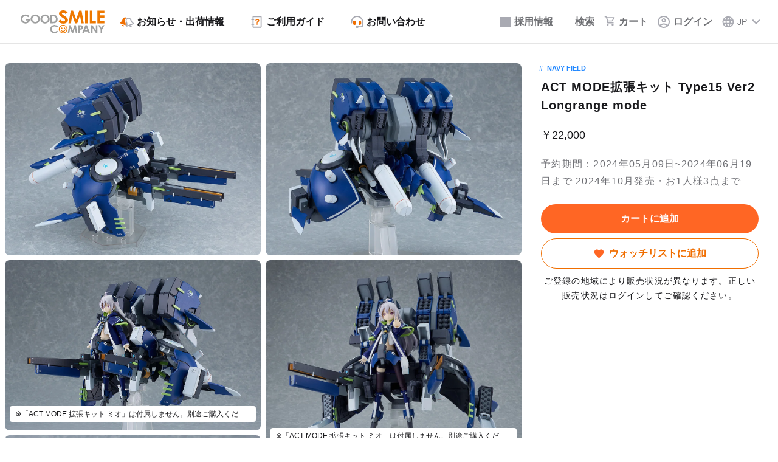

--- FILE ---
content_type: text/html; charset=UTF-8
request_url: https://www.goodsmile.com/ja/product/36438/ACT+MODE%E6%8B%A1%E5%BC%B5%E3%82%AD%E3%83%83%E3%83%88+Type15+Ver2+Longrange+mode
body_size: 46436
content:
<!DOCTYPE html>
        <html lang="ja-jp">

<head>
    <!-- Lighthouse Bot Control -->
    <script>
        (function () {
            var ua = navigator.userAgent || '';
            window.isLighthouseBot = /Chrome-Lighthouse|Lighthouse/i.test(ua);
            window.dataLayer = window.dataLayer || [];
        })();
    </script>
    <!-- End Lighthouse Bot Control -->

    
    <!-- gtm-tracking -->
    <script>
    window.dataLayer = window.dataLayer || [];
    dataLayer.push({ ecommerce: null });
    dataLayer.push({"event":"view_item","ecommerce":{"currency":"JPY","items":[{"item_id":"36438","item_name":"ACT MODE\u62e1\u5f35\u30ad\u30c3\u30c8 Type15 Ver2 Longrange mode","item_brand":"\u30b0\u30c3\u30c9\u30b9\u30de\u30a4\u30eb\u30ab\u30f3\u30d1\u30cb\u30fc","price":22000,"item_category":"\u30a2\u30af\u30b7\u30e7\u30f3\u30d5\u30a3\u30ae\u30e5\u30a2","item_category2":"ACT MODE"}],"value":22000},"items":[{"product_master_code":"36438","product_name":"ACT MODE\u62e1\u5f35\u30ad\u30c3\u30c8 Type15 Ver2 Longrange mode","category":"\u30a2\u30af\u30b7\u30e7\u30f3\u30d5\u30a3\u30ae\u30e5\u30a2","image_url":"\/gsc-webrevo-sdk-storage-prd\/product\/image\/36438\/Axg46iWEeLUrBbPS3J87NuhjcMZpdKn9.jpg","url":"https:\/\/www.goodsmile.com\/ja\/product\/36438\/ACT+MODE%E6%8B%A1%E5%BC%B5%E3%82%AD%E3%83%83%E3%83%88+Type15+Ver2+Longrange+mode","price":22000,"reservation_deadline":"2024-06-19T23:59:59+09:00","datetime":"2026-01-21T12:26:40+09:00"}]});
</script>
    <!-- /gtm-tracking -->

    <!-- Google Tag Manager (通常用) -->
            <script>
            if (!window.isLighthouseBot) {
                (function(w,d,s,l,i){w[l]=w[l]||[];w[l].push({'gtm.start':
                    new Date().getTime(),event:'gtm.js'});var f=d.getElementsByTagName(s)[0],
                    j=d.createElement(s),dl=l!='dataLayer'?'&l='+l:'';j.async=true;j.src=
                    'https://www.googletagmanager.com/gtm.js?id='+i+dl;f.parentNode.insertBefore(j,f);
                })(window,document,'script','dataLayer','GTM-WVLJX8M');
            }
        </script>
        <!-- End Google Tag Manager -->

    <!-- Google Tag Manager (Affiliate) - 購入完了ページのみ -->
        <!-- End Google Tag Manager (Affiliate) -->

    <!-- braze -->
    <script>
        window.brazeConfig = {
            apiKey: "2f782258-6d0f-4759-b75d-945e170e2045",
            sdkEndpoint: "sdk.fra-02.braze.eu"
        };

        window.dataLayer = window.dataLayer || [];

                window.userIdentifier = null;
            </script>
        <!-- End braze -->
    <meta charset="UTF-8"><script type="text/javascript">(window.NREUM||(NREUM={})).init={privacy:{cookies_enabled:true},ajax:{deny_list:["bam.nr-data.net"]},feature_flags:["soft_nav"],distributed_tracing:{enabled:true}};(window.NREUM||(NREUM={})).loader_config={agentID:"1120109431",accountID:"3566582",trustKey:"2608475",xpid:"VwMBV1NbChABVFZWBAIPU10F",licenseKey:"NRJS-42142a0daad6a8a2744",applicationID:"1074338594",browserID:"1120109431"};;/*! For license information please see nr-loader-spa-1.308.0.min.js.LICENSE.txt */
(()=>{var e,t,r={384:(e,t,r)=>{"use strict";r.d(t,{NT:()=>a,US:()=>u,Zm:()=>o,bQ:()=>d,dV:()=>c,pV:()=>l});var n=r(6154),i=r(1863),s=r(1910);const a={beacon:"bam.nr-data.net",errorBeacon:"bam.nr-data.net"};function o(){return n.gm.NREUM||(n.gm.NREUM={}),void 0===n.gm.newrelic&&(n.gm.newrelic=n.gm.NREUM),n.gm.NREUM}function c(){let e=o();return e.o||(e.o={ST:n.gm.setTimeout,SI:n.gm.setImmediate||n.gm.setInterval,CT:n.gm.clearTimeout,XHR:n.gm.XMLHttpRequest,REQ:n.gm.Request,EV:n.gm.Event,PR:n.gm.Promise,MO:n.gm.MutationObserver,FETCH:n.gm.fetch,WS:n.gm.WebSocket},(0,s.i)(...Object.values(e.o))),e}function d(e,t){let r=o();r.initializedAgents??={},t.initializedAt={ms:(0,i.t)(),date:new Date},r.initializedAgents[e]=t}function u(e,t){o()[e]=t}function l(){return function(){let e=o();const t=e.info||{};e.info={beacon:a.beacon,errorBeacon:a.errorBeacon,...t}}(),function(){let e=o();const t=e.init||{};e.init={...t}}(),c(),function(){let e=o();const t=e.loader_config||{};e.loader_config={...t}}(),o()}},782:(e,t,r)=>{"use strict";r.d(t,{T:()=>n});const n=r(860).K7.pageViewTiming},860:(e,t,r)=>{"use strict";r.d(t,{$J:()=>u,K7:()=>c,P3:()=>d,XX:()=>i,Yy:()=>o,df:()=>s,qY:()=>n,v4:()=>a});const n="events",i="jserrors",s="browser/blobs",a="rum",o="browser/logs",c={ajax:"ajax",genericEvents:"generic_events",jserrors:i,logging:"logging",metrics:"metrics",pageAction:"page_action",pageViewEvent:"page_view_event",pageViewTiming:"page_view_timing",sessionReplay:"session_replay",sessionTrace:"session_trace",softNav:"soft_navigations",spa:"spa"},d={[c.pageViewEvent]:1,[c.pageViewTiming]:2,[c.metrics]:3,[c.jserrors]:4,[c.spa]:5,[c.ajax]:6,[c.sessionTrace]:7,[c.softNav]:8,[c.sessionReplay]:9,[c.logging]:10,[c.genericEvents]:11},u={[c.pageViewEvent]:a,[c.pageViewTiming]:n,[c.ajax]:n,[c.spa]:n,[c.softNav]:n,[c.metrics]:i,[c.jserrors]:i,[c.sessionTrace]:s,[c.sessionReplay]:s,[c.logging]:o,[c.genericEvents]:"ins"}},944:(e,t,r)=>{"use strict";r.d(t,{R:()=>i});var n=r(3241);function i(e,t){"function"==typeof console.debug&&(console.debug("New Relic Warning: https://github.com/newrelic/newrelic-browser-agent/blob/main/docs/warning-codes.md#".concat(e),t),(0,n.W)({agentIdentifier:null,drained:null,type:"data",name:"warn",feature:"warn",data:{code:e,secondary:t}}))}},993:(e,t,r)=>{"use strict";r.d(t,{A$:()=>s,ET:()=>a,TZ:()=>o,p_:()=>i});var n=r(860);const i={ERROR:"ERROR",WARN:"WARN",INFO:"INFO",DEBUG:"DEBUG",TRACE:"TRACE"},s={OFF:0,ERROR:1,WARN:2,INFO:3,DEBUG:4,TRACE:5},a="log",o=n.K7.logging},1541:(e,t,r)=>{"use strict";r.d(t,{U:()=>i,f:()=>n});const n={MFE:"MFE",BA:"BA"};function i(e,t){if(2!==t?.harvestEndpointVersion)return{};const r=t.agentRef.runtime.appMetadata.agents[0].entityGuid;return e?{"source.id":e.id,"source.name":e.name,"source.type":e.type,"parent.id":e.parent?.id||r,"parent.type":e.parent?.type||n.BA}:{"entity.guid":r,appId:t.agentRef.info.applicationID}}},1687:(e,t,r)=>{"use strict";r.d(t,{Ak:()=>d,Ze:()=>h,x3:()=>u});var n=r(3241),i=r(7836),s=r(3606),a=r(860),o=r(2646);const c={};function d(e,t){const r={staged:!1,priority:a.P3[t]||0};l(e),c[e].get(t)||c[e].set(t,r)}function u(e,t){e&&c[e]&&(c[e].get(t)&&c[e].delete(t),p(e,t,!1),c[e].size&&f(e))}function l(e){if(!e)throw new Error("agentIdentifier required");c[e]||(c[e]=new Map)}function h(e="",t="feature",r=!1){if(l(e),!e||!c[e].get(t)||r)return p(e,t);c[e].get(t).staged=!0,f(e)}function f(e){const t=Array.from(c[e]);t.every(([e,t])=>t.staged)&&(t.sort((e,t)=>e[1].priority-t[1].priority),t.forEach(([t])=>{c[e].delete(t),p(e,t)}))}function p(e,t,r=!0){const a=e?i.ee.get(e):i.ee,c=s.i.handlers;if(!a.aborted&&a.backlog&&c){if((0,n.W)({agentIdentifier:e,type:"lifecycle",name:"drain",feature:t}),r){const e=a.backlog[t],r=c[t];if(r){for(let t=0;e&&t<e.length;++t)g(e[t],r);Object.entries(r).forEach(([e,t])=>{Object.values(t||{}).forEach(t=>{t[0]?.on&&t[0]?.context()instanceof o.y&&t[0].on(e,t[1])})})}}a.isolatedBacklog||delete c[t],a.backlog[t]=null,a.emit("drain-"+t,[])}}function g(e,t){var r=e[1];Object.values(t[r]||{}).forEach(t=>{var r=e[0];if(t[0]===r){var n=t[1],i=e[3],s=e[2];n.apply(i,s)}})}},1738:(e,t,r)=>{"use strict";r.d(t,{U:()=>f,Y:()=>h});var n=r(3241),i=r(9908),s=r(1863),a=r(944),o=r(5701),c=r(3969),d=r(8362),u=r(860),l=r(4261);function h(e,t,r,s){const h=s||r;!h||h[e]&&h[e]!==d.d.prototype[e]||(h[e]=function(){(0,i.p)(c.xV,["API/"+e+"/called"],void 0,u.K7.metrics,r.ee),(0,n.W)({agentIdentifier:r.agentIdentifier,drained:!!o.B?.[r.agentIdentifier],type:"data",name:"api",feature:l.Pl+e,data:{}});try{return t.apply(this,arguments)}catch(e){(0,a.R)(23,e)}})}function f(e,t,r,n,a){const o=e.info;null===r?delete o.jsAttributes[t]:o.jsAttributes[t]=r,(a||null===r)&&(0,i.p)(l.Pl+n,[(0,s.t)(),t,r],void 0,"session",e.ee)}},1741:(e,t,r)=>{"use strict";r.d(t,{W:()=>s});var n=r(944),i=r(4261);class s{#e(e,...t){if(this[e]!==s.prototype[e])return this[e](...t);(0,n.R)(35,e)}addPageAction(e,t){return this.#e(i.hG,e,t)}register(e){return this.#e(i.eY,e)}recordCustomEvent(e,t){return this.#e(i.fF,e,t)}setPageViewName(e,t){return this.#e(i.Fw,e,t)}setCustomAttribute(e,t,r){return this.#e(i.cD,e,t,r)}noticeError(e,t){return this.#e(i.o5,e,t)}setUserId(e,t=!1){return this.#e(i.Dl,e,t)}setApplicationVersion(e){return this.#e(i.nb,e)}setErrorHandler(e){return this.#e(i.bt,e)}addRelease(e,t){return this.#e(i.k6,e,t)}log(e,t){return this.#e(i.$9,e,t)}start(){return this.#e(i.d3)}finished(e){return this.#e(i.BL,e)}recordReplay(){return this.#e(i.CH)}pauseReplay(){return this.#e(i.Tb)}addToTrace(e){return this.#e(i.U2,e)}setCurrentRouteName(e){return this.#e(i.PA,e)}interaction(e){return this.#e(i.dT,e)}wrapLogger(e,t,r){return this.#e(i.Wb,e,t,r)}measure(e,t){return this.#e(i.V1,e,t)}consent(e){return this.#e(i.Pv,e)}}},1863:(e,t,r)=>{"use strict";function n(){return Math.floor(performance.now())}r.d(t,{t:()=>n})},1910:(e,t,r)=>{"use strict";r.d(t,{i:()=>s});var n=r(944);const i=new Map;function s(...e){return e.every(e=>{if(i.has(e))return i.get(e);const t="function"==typeof e?e.toString():"",r=t.includes("[native code]"),s=t.includes("nrWrapper");return r||s||(0,n.R)(64,e?.name||t),i.set(e,r),r})}},2555:(e,t,r)=>{"use strict";r.d(t,{D:()=>o,f:()=>a});var n=r(384),i=r(8122);const s={beacon:n.NT.beacon,errorBeacon:n.NT.errorBeacon,licenseKey:void 0,applicationID:void 0,sa:void 0,queueTime:void 0,applicationTime:void 0,ttGuid:void 0,user:void 0,account:void 0,product:void 0,extra:void 0,jsAttributes:{},userAttributes:void 0,atts:void 0,transactionName:void 0,tNamePlain:void 0};function a(e){try{return!!e.licenseKey&&!!e.errorBeacon&&!!e.applicationID}catch(e){return!1}}const o=e=>(0,i.a)(e,s)},2614:(e,t,r)=>{"use strict";r.d(t,{BB:()=>a,H3:()=>n,g:()=>d,iL:()=>c,tS:()=>o,uh:()=>i,wk:()=>s});const n="NRBA",i="SESSION",s=144e5,a=18e5,o={STARTED:"session-started",PAUSE:"session-pause",RESET:"session-reset",RESUME:"session-resume",UPDATE:"session-update"},c={SAME_TAB:"same-tab",CROSS_TAB:"cross-tab"},d={OFF:0,FULL:1,ERROR:2}},2646:(e,t,r)=>{"use strict";r.d(t,{y:()=>n});class n{constructor(e){this.contextId=e}}},2843:(e,t,r)=>{"use strict";r.d(t,{G:()=>s,u:()=>i});var n=r(3878);function i(e,t=!1,r,i){(0,n.DD)("visibilitychange",function(){if(t)return void("hidden"===document.visibilityState&&e());e(document.visibilityState)},r,i)}function s(e,t,r){(0,n.sp)("pagehide",e,t,r)}},3241:(e,t,r)=>{"use strict";r.d(t,{W:()=>s});var n=r(6154);const i="newrelic";function s(e={}){try{n.gm.dispatchEvent(new CustomEvent(i,{detail:e}))}catch(e){}}},3304:(e,t,r)=>{"use strict";r.d(t,{A:()=>s});var n=r(7836);const i=()=>{const e=new WeakSet;return(t,r)=>{if("object"==typeof r&&null!==r){if(e.has(r))return;e.add(r)}return r}};function s(e){try{return JSON.stringify(e,i())??""}catch(e){try{n.ee.emit("internal-error",[e])}catch(e){}return""}}},3333:(e,t,r)=>{"use strict";r.d(t,{$v:()=>u,TZ:()=>n,Xh:()=>c,Zp:()=>i,kd:()=>d,mq:()=>o,nf:()=>a,qN:()=>s});const n=r(860).K7.genericEvents,i=["auxclick","click","copy","keydown","paste","scrollend"],s=["focus","blur"],a=4,o=1e3,c=2e3,d=["PageAction","UserAction","BrowserPerformance"],u={RESOURCES:"experimental.resources",REGISTER:"register"}},3434:(e,t,r)=>{"use strict";r.d(t,{Jt:()=>s,YM:()=>d});var n=r(7836),i=r(5607);const s="nr@original:".concat(i.W),a=50;var o=Object.prototype.hasOwnProperty,c=!1;function d(e,t){return e||(e=n.ee),r.inPlace=function(e,t,n,i,s){n||(n="");const a="-"===n.charAt(0);for(let o=0;o<t.length;o++){const c=t[o],d=e[c];l(d)||(e[c]=r(d,a?c+n:n,i,c,s))}},r.flag=s,r;function r(t,r,n,c,d){return l(t)?t:(r||(r=""),nrWrapper[s]=t,function(e,t,r){if(Object.defineProperty&&Object.keys)try{return Object.keys(e).forEach(function(r){Object.defineProperty(t,r,{get:function(){return e[r]},set:function(t){return e[r]=t,t}})}),t}catch(e){u([e],r)}for(var n in e)o.call(e,n)&&(t[n]=e[n])}(t,nrWrapper,e),nrWrapper);function nrWrapper(){var s,o,l,h;let f;try{o=this,s=[...arguments],l="function"==typeof n?n(s,o):n||{}}catch(t){u([t,"",[s,o,c],l],e)}i(r+"start",[s,o,c],l,d);const p=performance.now();let g;try{return h=t.apply(o,s),g=performance.now(),h}catch(e){throw g=performance.now(),i(r+"err",[s,o,e],l,d),f=e,f}finally{const e=g-p,t={start:p,end:g,duration:e,isLongTask:e>=a,methodName:c,thrownError:f};t.isLongTask&&i("long-task",[t,o],l,d),i(r+"end",[s,o,h],l,d)}}}function i(r,n,i,s){if(!c||t){var a=c;c=!0;try{e.emit(r,n,i,t,s)}catch(t){u([t,r,n,i],e)}c=a}}}function u(e,t){t||(t=n.ee);try{t.emit("internal-error",e)}catch(e){}}function l(e){return!(e&&"function"==typeof e&&e.apply&&!e[s])}},3606:(e,t,r)=>{"use strict";r.d(t,{i:()=>s});var n=r(9908);s.on=a;var i=s.handlers={};function s(e,t,r,s){a(s||n.d,i,e,t,r)}function a(e,t,r,i,s){s||(s="feature"),e||(e=n.d);var a=t[s]=t[s]||{};(a[r]=a[r]||[]).push([e,i])}},3738:(e,t,r)=>{"use strict";r.d(t,{He:()=>i,Kp:()=>o,Lc:()=>d,Rz:()=>u,TZ:()=>n,bD:()=>s,d3:()=>a,jx:()=>l,sl:()=>h,uP:()=>c});const n=r(860).K7.sessionTrace,i="bstResource",s="resource",a="-start",o="-end",c="fn"+a,d="fn"+o,u="pushState",l=1e3,h=3e4},3785:(e,t,r)=>{"use strict";r.d(t,{R:()=>c,b:()=>d});var n=r(9908),i=r(1863),s=r(860),a=r(3969),o=r(993);function c(e,t,r={},c=o.p_.INFO,d=!0,u,l=(0,i.t)()){(0,n.p)(a.xV,["API/logging/".concat(c.toLowerCase(),"/called")],void 0,s.K7.metrics,e),(0,n.p)(o.ET,[l,t,r,c,d,u],void 0,s.K7.logging,e)}function d(e){return"string"==typeof e&&Object.values(o.p_).some(t=>t===e.toUpperCase().trim())}},3878:(e,t,r)=>{"use strict";function n(e,t){return{capture:e,passive:!1,signal:t}}function i(e,t,r=!1,i){window.addEventListener(e,t,n(r,i))}function s(e,t,r=!1,i){document.addEventListener(e,t,n(r,i))}r.d(t,{DD:()=>s,jT:()=>n,sp:()=>i})},3962:(e,t,r)=>{"use strict";r.d(t,{AM:()=>a,O2:()=>l,OV:()=>s,Qu:()=>h,TZ:()=>c,ih:()=>f,pP:()=>o,t1:()=>u,tC:()=>i,wD:()=>d});var n=r(860);const i=["click","keydown","submit"],s="popstate",a="api",o="initialPageLoad",c=n.K7.softNav,d=5e3,u=500,l={INITIAL_PAGE_LOAD:"",ROUTE_CHANGE:1,UNSPECIFIED:2},h={INTERACTION:1,AJAX:2,CUSTOM_END:3,CUSTOM_TRACER:4},f={IP:"in progress",PF:"pending finish",FIN:"finished",CAN:"cancelled"}},3969:(e,t,r)=>{"use strict";r.d(t,{TZ:()=>n,XG:()=>o,rs:()=>i,xV:()=>a,z_:()=>s});const n=r(860).K7.metrics,i="sm",s="cm",a="storeSupportabilityMetrics",o="storeEventMetrics"},4234:(e,t,r)=>{"use strict";r.d(t,{W:()=>s});var n=r(7836),i=r(1687);class s{constructor(e,t){this.agentIdentifier=e,this.ee=n.ee.get(e),this.featureName=t,this.blocked=!1}deregisterDrain(){(0,i.x3)(this.agentIdentifier,this.featureName)}}},4261:(e,t,r)=>{"use strict";r.d(t,{$9:()=>u,BL:()=>c,CH:()=>p,Dl:()=>R,Fw:()=>w,PA:()=>v,Pl:()=>n,Pv:()=>A,Tb:()=>h,U2:()=>a,V1:()=>E,Wb:()=>T,bt:()=>y,cD:()=>b,d3:()=>x,dT:()=>d,eY:()=>g,fF:()=>f,hG:()=>s,hw:()=>i,k6:()=>o,nb:()=>m,o5:()=>l});const n="api-",i=n+"ixn-",s="addPageAction",a="addToTrace",o="addRelease",c="finished",d="interaction",u="log",l="noticeError",h="pauseReplay",f="recordCustomEvent",p="recordReplay",g="register",m="setApplicationVersion",v="setCurrentRouteName",b="setCustomAttribute",y="setErrorHandler",w="setPageViewName",R="setUserId",x="start",T="wrapLogger",E="measure",A="consent"},5205:(e,t,r)=>{"use strict";r.d(t,{j:()=>S});var n=r(384),i=r(1741);var s=r(2555),a=r(3333);const o=e=>{if(!e||"string"!=typeof e)return!1;try{document.createDocumentFragment().querySelector(e)}catch{return!1}return!0};var c=r(2614),d=r(944),u=r(8122);const l="[data-nr-mask]",h=e=>(0,u.a)(e,(()=>{const e={feature_flags:[],experimental:{allow_registered_children:!1,resources:!1},mask_selector:"*",block_selector:"[data-nr-block]",mask_input_options:{color:!1,date:!1,"datetime-local":!1,email:!1,month:!1,number:!1,range:!1,search:!1,tel:!1,text:!1,time:!1,url:!1,week:!1,textarea:!1,select:!1,password:!0}};return{ajax:{deny_list:void 0,block_internal:!0,enabled:!0,autoStart:!0},api:{get allow_registered_children(){return e.feature_flags.includes(a.$v.REGISTER)||e.experimental.allow_registered_children},set allow_registered_children(t){e.experimental.allow_registered_children=t},duplicate_registered_data:!1},browser_consent_mode:{enabled:!1},distributed_tracing:{enabled:void 0,exclude_newrelic_header:void 0,cors_use_newrelic_header:void 0,cors_use_tracecontext_headers:void 0,allowed_origins:void 0},get feature_flags(){return e.feature_flags},set feature_flags(t){e.feature_flags=t},generic_events:{enabled:!0,autoStart:!0},harvest:{interval:30},jserrors:{enabled:!0,autoStart:!0},logging:{enabled:!0,autoStart:!0},metrics:{enabled:!0,autoStart:!0},obfuscate:void 0,page_action:{enabled:!0},page_view_event:{enabled:!0,autoStart:!0},page_view_timing:{enabled:!0,autoStart:!0},performance:{capture_marks:!1,capture_measures:!1,capture_detail:!0,resources:{get enabled(){return e.feature_flags.includes(a.$v.RESOURCES)||e.experimental.resources},set enabled(t){e.experimental.resources=t},asset_types:[],first_party_domains:[],ignore_newrelic:!0}},privacy:{cookies_enabled:!0},proxy:{assets:void 0,beacon:void 0},session:{expiresMs:c.wk,inactiveMs:c.BB},session_replay:{autoStart:!0,enabled:!1,preload:!1,sampling_rate:10,error_sampling_rate:100,collect_fonts:!1,inline_images:!1,fix_stylesheets:!0,mask_all_inputs:!0,get mask_text_selector(){return e.mask_selector},set mask_text_selector(t){o(t)?e.mask_selector="".concat(t,",").concat(l):""===t||null===t?e.mask_selector=l:(0,d.R)(5,t)},get block_class(){return"nr-block"},get ignore_class(){return"nr-ignore"},get mask_text_class(){return"nr-mask"},get block_selector(){return e.block_selector},set block_selector(t){o(t)?e.block_selector+=",".concat(t):""!==t&&(0,d.R)(6,t)},get mask_input_options(){return e.mask_input_options},set mask_input_options(t){t&&"object"==typeof t?e.mask_input_options={...t,password:!0}:(0,d.R)(7,t)}},session_trace:{enabled:!0,autoStart:!0},soft_navigations:{enabled:!0,autoStart:!0},spa:{enabled:!0,autoStart:!0},ssl:void 0,user_actions:{enabled:!0,elementAttributes:["id","className","tagName","type"]}}})());var f=r(6154),p=r(9324);let g=0;const m={buildEnv:p.F3,distMethod:p.Xs,version:p.xv,originTime:f.WN},v={consented:!1},b={appMetadata:{},get consented(){return this.session?.state?.consent||v.consented},set consented(e){v.consented=e},customTransaction:void 0,denyList:void 0,disabled:!1,harvester:void 0,isolatedBacklog:!1,isRecording:!1,loaderType:void 0,maxBytes:3e4,obfuscator:void 0,onerror:void 0,ptid:void 0,releaseIds:{},session:void 0,timeKeeper:void 0,registeredEntities:[],jsAttributesMetadata:{bytes:0},get harvestCount(){return++g}},y=e=>{const t=(0,u.a)(e,b),r=Object.keys(m).reduce((e,t)=>(e[t]={value:m[t],writable:!1,configurable:!0,enumerable:!0},e),{});return Object.defineProperties(t,r)};var w=r(5701);const R=e=>{const t=e.startsWith("http");e+="/",r.p=t?e:"https://"+e};var x=r(7836),T=r(3241);const E={accountID:void 0,trustKey:void 0,agentID:void 0,licenseKey:void 0,applicationID:void 0,xpid:void 0},A=e=>(0,u.a)(e,E),_=new Set;function S(e,t={},r,a){let{init:o,info:c,loader_config:d,runtime:u={},exposed:l=!0}=t;if(!c){const e=(0,n.pV)();o=e.init,c=e.info,d=e.loader_config}e.init=h(o||{}),e.loader_config=A(d||{}),c.jsAttributes??={},f.bv&&(c.jsAttributes.isWorker=!0),e.info=(0,s.D)(c);const p=e.init,g=[c.beacon,c.errorBeacon];_.has(e.agentIdentifier)||(p.proxy.assets&&(R(p.proxy.assets),g.push(p.proxy.assets)),p.proxy.beacon&&g.push(p.proxy.beacon),e.beacons=[...g],function(e){const t=(0,n.pV)();Object.getOwnPropertyNames(i.W.prototype).forEach(r=>{const n=i.W.prototype[r];if("function"!=typeof n||"constructor"===n)return;let s=t[r];e[r]&&!1!==e.exposed&&"micro-agent"!==e.runtime?.loaderType&&(t[r]=(...t)=>{const n=e[r](...t);return s?s(...t):n})})}(e),(0,n.US)("activatedFeatures",w.B)),u.denyList=[...p.ajax.deny_list||[],...p.ajax.block_internal?g:[]],u.ptid=e.agentIdentifier,u.loaderType=r,e.runtime=y(u),_.has(e.agentIdentifier)||(e.ee=x.ee.get(e.agentIdentifier),e.exposed=l,(0,T.W)({agentIdentifier:e.agentIdentifier,drained:!!w.B?.[e.agentIdentifier],type:"lifecycle",name:"initialize",feature:void 0,data:e.config})),_.add(e.agentIdentifier)}},5270:(e,t,r)=>{"use strict";r.d(t,{Aw:()=>a,SR:()=>s,rF:()=>o});var n=r(384),i=r(7767);function s(e){return!!(0,n.dV)().o.MO&&(0,i.V)(e)&&!0===e?.session_trace.enabled}function a(e){return!0===e?.session_replay.preload&&s(e)}function o(e,t){try{if("string"==typeof t?.type){if("password"===t.type.toLowerCase())return"*".repeat(e?.length||0);if(void 0!==t?.dataset?.nrUnmask||t?.classList?.contains("nr-unmask"))return e}}catch(e){}return"string"==typeof e?e.replace(/[\S]/g,"*"):"*".repeat(e?.length||0)}},5289:(e,t,r)=>{"use strict";r.d(t,{GG:()=>a,Qr:()=>c,sB:()=>o});var n=r(3878),i=r(6389);function s(){return"undefined"==typeof document||"complete"===document.readyState}function a(e,t){if(s())return e();const r=(0,i.J)(e),a=setInterval(()=>{s()&&(clearInterval(a),r())},500);(0,n.sp)("load",r,t)}function o(e){if(s())return e();(0,n.DD)("DOMContentLoaded",e)}function c(e){if(s())return e();(0,n.sp)("popstate",e)}},5607:(e,t,r)=>{"use strict";r.d(t,{W:()=>n});const n=(0,r(9566).bz)()},5701:(e,t,r)=>{"use strict";r.d(t,{B:()=>s,t:()=>a});var n=r(3241);const i=new Set,s={};function a(e,t){const r=t.agentIdentifier;s[r]??={},e&&"object"==typeof e&&(i.has(r)||(t.ee.emit("rumresp",[e]),s[r]=e,i.add(r),(0,n.W)({agentIdentifier:r,loaded:!0,drained:!0,type:"lifecycle",name:"load",feature:void 0,data:e})))}},6154:(e,t,r)=>{"use strict";r.d(t,{OF:()=>d,RI:()=>i,WN:()=>h,bv:()=>s,eN:()=>f,gm:()=>a,lR:()=>l,m:()=>c,mw:()=>o,sb:()=>u});var n=r(1863);const i="undefined"!=typeof window&&!!window.document,s="undefined"!=typeof WorkerGlobalScope&&("undefined"!=typeof self&&self instanceof WorkerGlobalScope&&self.navigator instanceof WorkerNavigator||"undefined"!=typeof globalThis&&globalThis instanceof WorkerGlobalScope&&globalThis.navigator instanceof WorkerNavigator),a=i?window:"undefined"!=typeof WorkerGlobalScope&&("undefined"!=typeof self&&self instanceof WorkerGlobalScope&&self||"undefined"!=typeof globalThis&&globalThis instanceof WorkerGlobalScope&&globalThis),o=Boolean("hidden"===a?.document?.visibilityState),c=""+a?.location,d=/iPad|iPhone|iPod/.test(a.navigator?.userAgent),u=d&&"undefined"==typeof SharedWorker,l=(()=>{const e=a.navigator?.userAgent?.match(/Firefox[/\s](\d+\.\d+)/);return Array.isArray(e)&&e.length>=2?+e[1]:0})(),h=Date.now()-(0,n.t)(),f=()=>"undefined"!=typeof PerformanceNavigationTiming&&a?.performance?.getEntriesByType("navigation")?.[0]?.responseStart},6344:(e,t,r)=>{"use strict";r.d(t,{BB:()=>u,Qb:()=>l,TZ:()=>i,Ug:()=>a,Vh:()=>s,_s:()=>o,bc:()=>d,yP:()=>c});var n=r(2614);const i=r(860).K7.sessionReplay,s="errorDuringReplay",a=.12,o={DomContentLoaded:0,Load:1,FullSnapshot:2,IncrementalSnapshot:3,Meta:4,Custom:5},c={[n.g.ERROR]:15e3,[n.g.FULL]:3e5,[n.g.OFF]:0},d={RESET:{message:"Session was reset",sm:"Reset"},IMPORT:{message:"Recorder failed to import",sm:"Import"},TOO_MANY:{message:"429: Too Many Requests",sm:"Too-Many"},TOO_BIG:{message:"Payload was too large",sm:"Too-Big"},CROSS_TAB:{message:"Session Entity was set to OFF on another tab",sm:"Cross-Tab"},ENTITLEMENTS:{message:"Session Replay is not allowed and will not be started",sm:"Entitlement"}},u=5e3,l={API:"api",RESUME:"resume",SWITCH_TO_FULL:"switchToFull",INITIALIZE:"initialize",PRELOAD:"preload"}},6389:(e,t,r)=>{"use strict";function n(e,t=500,r={}){const n=r?.leading||!1;let i;return(...r)=>{n&&void 0===i&&(e.apply(this,r),i=setTimeout(()=>{i=clearTimeout(i)},t)),n||(clearTimeout(i),i=setTimeout(()=>{e.apply(this,r)},t))}}function i(e){let t=!1;return(...r)=>{t||(t=!0,e.apply(this,r))}}r.d(t,{J:()=>i,s:()=>n})},6630:(e,t,r)=>{"use strict";r.d(t,{T:()=>n});const n=r(860).K7.pageViewEvent},6774:(e,t,r)=>{"use strict";r.d(t,{T:()=>n});const n=r(860).K7.jserrors},7295:(e,t,r)=>{"use strict";r.d(t,{Xv:()=>a,gX:()=>i,iW:()=>s});var n=[];function i(e){if(!e||s(e))return!1;if(0===n.length)return!0;if("*"===n[0].hostname)return!1;for(var t=0;t<n.length;t++){var r=n[t];if(r.hostname.test(e.hostname)&&r.pathname.test(e.pathname))return!1}return!0}function s(e){return void 0===e.hostname}function a(e){if(n=[],e&&e.length)for(var t=0;t<e.length;t++){let r=e[t];if(!r)continue;if("*"===r)return void(n=[{hostname:"*"}]);0===r.indexOf("http://")?r=r.substring(7):0===r.indexOf("https://")&&(r=r.substring(8));const i=r.indexOf("/");let s,a;i>0?(s=r.substring(0,i),a=r.substring(i)):(s=r,a="*");let[c]=s.split(":");n.push({hostname:o(c),pathname:o(a,!0)})}}function o(e,t=!1){const r=e.replace(/[.+?^${}()|[\]\\]/g,e=>"\\"+e).replace(/\*/g,".*?");return new RegExp((t?"^":"")+r+"$")}},7485:(e,t,r)=>{"use strict";r.d(t,{D:()=>i});var n=r(6154);function i(e){if(0===(e||"").indexOf("data:"))return{protocol:"data"};try{const t=new URL(e,location.href),r={port:t.port,hostname:t.hostname,pathname:t.pathname,search:t.search,protocol:t.protocol.slice(0,t.protocol.indexOf(":")),sameOrigin:t.protocol===n.gm?.location?.protocol&&t.host===n.gm?.location?.host};return r.port&&""!==r.port||("http:"===t.protocol&&(r.port="80"),"https:"===t.protocol&&(r.port="443")),r.pathname&&""!==r.pathname?r.pathname.startsWith("/")||(r.pathname="/".concat(r.pathname)):r.pathname="/",r}catch(e){return{}}}},7699:(e,t,r)=>{"use strict";r.d(t,{It:()=>s,KC:()=>o,No:()=>i,qh:()=>a});var n=r(860);const i=16e3,s=1e6,a="SESSION_ERROR",o={[n.K7.logging]:!0,[n.K7.genericEvents]:!1,[n.K7.jserrors]:!1,[n.K7.ajax]:!1}},7767:(e,t,r)=>{"use strict";r.d(t,{V:()=>i});var n=r(6154);const i=e=>n.RI&&!0===e?.privacy.cookies_enabled},7836:(e,t,r)=>{"use strict";r.d(t,{P:()=>o,ee:()=>c});var n=r(384),i=r(8990),s=r(2646),a=r(5607);const o="nr@context:".concat(a.W),c=function e(t,r){var n={},a={},u={},l=!1;try{l=16===r.length&&d.initializedAgents?.[r]?.runtime.isolatedBacklog}catch(e){}var h={on:p,addEventListener:p,removeEventListener:function(e,t){var r=n[e];if(!r)return;for(var i=0;i<r.length;i++)r[i]===t&&r.splice(i,1)},emit:function(e,r,n,i,s){!1!==s&&(s=!0);if(c.aborted&&!i)return;t&&s&&t.emit(e,r,n);var o=f(n);g(e).forEach(e=>{e.apply(o,r)});var d=v()[a[e]];d&&d.push([h,e,r,o]);return o},get:m,listeners:g,context:f,buffer:function(e,t){const r=v();if(t=t||"feature",h.aborted)return;Object.entries(e||{}).forEach(([e,n])=>{a[n]=t,t in r||(r[t]=[])})},abort:function(){h._aborted=!0,Object.keys(h.backlog).forEach(e=>{delete h.backlog[e]})},isBuffering:function(e){return!!v()[a[e]]},debugId:r,backlog:l?{}:t&&"object"==typeof t.backlog?t.backlog:{},isolatedBacklog:l};return Object.defineProperty(h,"aborted",{get:()=>{let e=h._aborted||!1;return e||(t&&(e=t.aborted),e)}}),h;function f(e){return e&&e instanceof s.y?e:e?(0,i.I)(e,o,()=>new s.y(o)):new s.y(o)}function p(e,t){n[e]=g(e).concat(t)}function g(e){return n[e]||[]}function m(t){return u[t]=u[t]||e(h,t)}function v(){return h.backlog}}(void 0,"globalEE"),d=(0,n.Zm)();d.ee||(d.ee=c)},8122:(e,t,r)=>{"use strict";r.d(t,{a:()=>i});var n=r(944);function i(e,t){try{if(!e||"object"!=typeof e)return(0,n.R)(3);if(!t||"object"!=typeof t)return(0,n.R)(4);const r=Object.create(Object.getPrototypeOf(t),Object.getOwnPropertyDescriptors(t)),s=0===Object.keys(r).length?e:r;for(let a in s)if(void 0!==e[a])try{if(null===e[a]){r[a]=null;continue}Array.isArray(e[a])&&Array.isArray(t[a])?r[a]=Array.from(new Set([...e[a],...t[a]])):"object"==typeof e[a]&&"object"==typeof t[a]?r[a]=i(e[a],t[a]):r[a]=e[a]}catch(e){r[a]||(0,n.R)(1,e)}return r}catch(e){(0,n.R)(2,e)}}},8139:(e,t,r)=>{"use strict";r.d(t,{u:()=>h});var n=r(7836),i=r(3434),s=r(8990),a=r(6154);const o={},c=a.gm.XMLHttpRequest,d="addEventListener",u="removeEventListener",l="nr@wrapped:".concat(n.P);function h(e){var t=function(e){return(e||n.ee).get("events")}(e);if(o[t.debugId]++)return t;o[t.debugId]=1;var r=(0,i.YM)(t,!0);function h(e){r.inPlace(e,[d,u],"-",p)}function p(e,t){return e[1]}return"getPrototypeOf"in Object&&(a.RI&&f(document,h),c&&f(c.prototype,h),f(a.gm,h)),t.on(d+"-start",function(e,t){var n=e[1];if(null!==n&&("function"==typeof n||"object"==typeof n)&&"newrelic"!==e[0]){var i=(0,s.I)(n,l,function(){var e={object:function(){if("function"!=typeof n.handleEvent)return;return n.handleEvent.apply(n,arguments)},function:n}[typeof n];return e?r(e,"fn-",null,e.name||"anonymous"):n});this.wrapped=e[1]=i}}),t.on(u+"-start",function(e){e[1]=this.wrapped||e[1]}),t}function f(e,t,...r){let n=e;for(;"object"==typeof n&&!Object.prototype.hasOwnProperty.call(n,d);)n=Object.getPrototypeOf(n);n&&t(n,...r)}},8362:(e,t,r)=>{"use strict";r.d(t,{d:()=>s});var n=r(9566),i=r(1741);class s extends i.W{agentIdentifier=(0,n.LA)(16)}},8374:(e,t,r)=>{r.nc=(()=>{try{return document?.currentScript?.nonce}catch(e){}return""})()},8990:(e,t,r)=>{"use strict";r.d(t,{I:()=>i});var n=Object.prototype.hasOwnProperty;function i(e,t,r){if(n.call(e,t))return e[t];var i=r();if(Object.defineProperty&&Object.keys)try{return Object.defineProperty(e,t,{value:i,writable:!0,enumerable:!1}),i}catch(e){}return e[t]=i,i}},9119:(e,t,r)=>{"use strict";r.d(t,{L:()=>s});var n=/([^?#]*)[^#]*(#[^?]*|$).*/,i=/([^?#]*)().*/;function s(e,t){return e?e.replace(t?n:i,"$1$2"):e}},9300:(e,t,r)=>{"use strict";r.d(t,{T:()=>n});const n=r(860).K7.ajax},9324:(e,t,r)=>{"use strict";r.d(t,{AJ:()=>a,F3:()=>i,Xs:()=>s,Yq:()=>o,xv:()=>n});const n="1.308.0",i="PROD",s="CDN",a="@newrelic/rrweb",o="1.0.1"},9566:(e,t,r)=>{"use strict";r.d(t,{LA:()=>o,ZF:()=>c,bz:()=>a,el:()=>d});var n=r(6154);const i="xxxxxxxx-xxxx-4xxx-yxxx-xxxxxxxxxxxx";function s(e,t){return e?15&e[t]:16*Math.random()|0}function a(){const e=n.gm?.crypto||n.gm?.msCrypto;let t,r=0;return e&&e.getRandomValues&&(t=e.getRandomValues(new Uint8Array(30))),i.split("").map(e=>"x"===e?s(t,r++).toString(16):"y"===e?(3&s()|8).toString(16):e).join("")}function o(e){const t=n.gm?.crypto||n.gm?.msCrypto;let r,i=0;t&&t.getRandomValues&&(r=t.getRandomValues(new Uint8Array(e)));const a=[];for(var o=0;o<e;o++)a.push(s(r,i++).toString(16));return a.join("")}function c(){return o(16)}function d(){return o(32)}},9908:(e,t,r)=>{"use strict";r.d(t,{d:()=>n,p:()=>i});var n=r(7836).ee.get("handle");function i(e,t,r,i,s){s?(s.buffer([e],i),s.emit(e,t,r)):(n.buffer([e],i),n.emit(e,t,r))}}},n={};function i(e){var t=n[e];if(void 0!==t)return t.exports;var s=n[e]={exports:{}};return r[e](s,s.exports,i),s.exports}i.m=r,i.d=(e,t)=>{for(var r in t)i.o(t,r)&&!i.o(e,r)&&Object.defineProperty(e,r,{enumerable:!0,get:t[r]})},i.f={},i.e=e=>Promise.all(Object.keys(i.f).reduce((t,r)=>(i.f[r](e,t),t),[])),i.u=e=>({212:"nr-spa-compressor",249:"nr-spa-recorder",478:"nr-spa"}[e]+"-1.308.0.min.js"),i.o=(e,t)=>Object.prototype.hasOwnProperty.call(e,t),e={},t="NRBA-1.308.0.PROD:",i.l=(r,n,s,a)=>{if(e[r])e[r].push(n);else{var o,c;if(void 0!==s)for(var d=document.getElementsByTagName("script"),u=0;u<d.length;u++){var l=d[u];if(l.getAttribute("src")==r||l.getAttribute("data-webpack")==t+s){o=l;break}}if(!o){c=!0;var h={478:"sha512-RSfSVnmHk59T/uIPbdSE0LPeqcEdF4/+XhfJdBuccH5rYMOEZDhFdtnh6X6nJk7hGpzHd9Ujhsy7lZEz/ORYCQ==",249:"sha512-ehJXhmntm85NSqW4MkhfQqmeKFulra3klDyY0OPDUE+sQ3GokHlPh1pmAzuNy//3j4ac6lzIbmXLvGQBMYmrkg==",212:"sha512-B9h4CR46ndKRgMBcK+j67uSR2RCnJfGefU+A7FrgR/k42ovXy5x/MAVFiSvFxuVeEk/pNLgvYGMp1cBSK/G6Fg=="};(o=document.createElement("script")).charset="utf-8",i.nc&&o.setAttribute("nonce",i.nc),o.setAttribute("data-webpack",t+s),o.src=r,0!==o.src.indexOf(window.location.origin+"/")&&(o.crossOrigin="anonymous"),h[a]&&(o.integrity=h[a])}e[r]=[n];var f=(t,n)=>{o.onerror=o.onload=null,clearTimeout(p);var i=e[r];if(delete e[r],o.parentNode&&o.parentNode.removeChild(o),i&&i.forEach(e=>e(n)),t)return t(n)},p=setTimeout(f.bind(null,void 0,{type:"timeout",target:o}),12e4);o.onerror=f.bind(null,o.onerror),o.onload=f.bind(null,o.onload),c&&document.head.appendChild(o)}},i.r=e=>{"undefined"!=typeof Symbol&&Symbol.toStringTag&&Object.defineProperty(e,Symbol.toStringTag,{value:"Module"}),Object.defineProperty(e,"__esModule",{value:!0})},i.p="https://js-agent.newrelic.com/",(()=>{var e={38:0,788:0};i.f.j=(t,r)=>{var n=i.o(e,t)?e[t]:void 0;if(0!==n)if(n)r.push(n[2]);else{var s=new Promise((r,i)=>n=e[t]=[r,i]);r.push(n[2]=s);var a=i.p+i.u(t),o=new Error;i.l(a,r=>{if(i.o(e,t)&&(0!==(n=e[t])&&(e[t]=void 0),n)){var s=r&&("load"===r.type?"missing":r.type),a=r&&r.target&&r.target.src;o.message="Loading chunk "+t+" failed: ("+s+": "+a+")",o.name="ChunkLoadError",o.type=s,o.request=a,n[1](o)}},"chunk-"+t,t)}};var t=(t,r)=>{var n,s,[a,o,c]=r,d=0;if(a.some(t=>0!==e[t])){for(n in o)i.o(o,n)&&(i.m[n]=o[n]);if(c)c(i)}for(t&&t(r);d<a.length;d++)s=a[d],i.o(e,s)&&e[s]&&e[s][0](),e[s]=0},r=self["webpackChunk:NRBA-1.308.0.PROD"]=self["webpackChunk:NRBA-1.308.0.PROD"]||[];r.forEach(t.bind(null,0)),r.push=t.bind(null,r.push.bind(r))})(),(()=>{"use strict";i(8374);var e=i(8362),t=i(860);const r=Object.values(t.K7);var n=i(5205);var s=i(9908),a=i(1863),o=i(4261),c=i(1738);var d=i(1687),u=i(4234),l=i(5289),h=i(6154),f=i(944),p=i(5270),g=i(7767),m=i(6389),v=i(7699);class b extends u.W{constructor(e,t){super(e.agentIdentifier,t),this.agentRef=e,this.abortHandler=void 0,this.featAggregate=void 0,this.loadedSuccessfully=void 0,this.onAggregateImported=new Promise(e=>{this.loadedSuccessfully=e}),this.deferred=Promise.resolve(),!1===e.init[this.featureName].autoStart?this.deferred=new Promise((t,r)=>{this.ee.on("manual-start-all",(0,m.J)(()=>{(0,d.Ak)(e.agentIdentifier,this.featureName),t()}))}):(0,d.Ak)(e.agentIdentifier,t)}importAggregator(e,t,r={}){if(this.featAggregate)return;const n=async()=>{let n;await this.deferred;try{if((0,g.V)(e.init)){const{setupAgentSession:t}=await i.e(478).then(i.bind(i,8766));n=t(e)}}catch(e){(0,f.R)(20,e),this.ee.emit("internal-error",[e]),(0,s.p)(v.qh,[e],void 0,this.featureName,this.ee)}try{if(!this.#t(this.featureName,n,e.init))return(0,d.Ze)(this.agentIdentifier,this.featureName),void this.loadedSuccessfully(!1);const{Aggregate:i}=await t();this.featAggregate=new i(e,r),e.runtime.harvester.initializedAggregates.push(this.featAggregate),this.loadedSuccessfully(!0)}catch(e){(0,f.R)(34,e),this.abortHandler?.(),(0,d.Ze)(this.agentIdentifier,this.featureName,!0),this.loadedSuccessfully(!1),this.ee&&this.ee.abort()}};h.RI?(0,l.GG)(()=>n(),!0):n()}#t(e,r,n){if(this.blocked)return!1;switch(e){case t.K7.sessionReplay:return(0,p.SR)(n)&&!!r;case t.K7.sessionTrace:return!!r;default:return!0}}}var y=i(6630),w=i(2614),R=i(3241);class x extends b{static featureName=y.T;constructor(e){var t;super(e,y.T),this.setupInspectionEvents(e.agentIdentifier),t=e,(0,c.Y)(o.Fw,function(e,r){"string"==typeof e&&("/"!==e.charAt(0)&&(e="/"+e),t.runtime.customTransaction=(r||"http://custom.transaction")+e,(0,s.p)(o.Pl+o.Fw,[(0,a.t)()],void 0,void 0,t.ee))},t),this.importAggregator(e,()=>i.e(478).then(i.bind(i,2467)))}setupInspectionEvents(e){const t=(t,r)=>{t&&(0,R.W)({agentIdentifier:e,timeStamp:t.timeStamp,loaded:"complete"===t.target.readyState,type:"window",name:r,data:t.target.location+""})};(0,l.sB)(e=>{t(e,"DOMContentLoaded")}),(0,l.GG)(e=>{t(e,"load")}),(0,l.Qr)(e=>{t(e,"navigate")}),this.ee.on(w.tS.UPDATE,(t,r)=>{(0,R.W)({agentIdentifier:e,type:"lifecycle",name:"session",data:r})})}}var T=i(384);class E extends e.d{constructor(e){var t;(super(),h.gm)?(this.features={},(0,T.bQ)(this.agentIdentifier,this),this.desiredFeatures=new Set(e.features||[]),this.desiredFeatures.add(x),(0,n.j)(this,e,e.loaderType||"agent"),t=this,(0,c.Y)(o.cD,function(e,r,n=!1){if("string"==typeof e){if(["string","number","boolean"].includes(typeof r)||null===r)return(0,c.U)(t,e,r,o.cD,n);(0,f.R)(40,typeof r)}else(0,f.R)(39,typeof e)},t),function(e){(0,c.Y)(o.Dl,function(t,r=!1){if("string"!=typeof t&&null!==t)return void(0,f.R)(41,typeof t);const n=e.info.jsAttributes["enduser.id"];r&&null!=n&&n!==t?(0,s.p)(o.Pl+"setUserIdAndResetSession",[t],void 0,"session",e.ee):(0,c.U)(e,"enduser.id",t,o.Dl,!0)},e)}(this),function(e){(0,c.Y)(o.nb,function(t){if("string"==typeof t||null===t)return(0,c.U)(e,"application.version",t,o.nb,!1);(0,f.R)(42,typeof t)},e)}(this),function(e){(0,c.Y)(o.d3,function(){e.ee.emit("manual-start-all")},e)}(this),function(e){(0,c.Y)(o.Pv,function(t=!0){if("boolean"==typeof t){if((0,s.p)(o.Pl+o.Pv,[t],void 0,"session",e.ee),e.runtime.consented=t,t){const t=e.features.page_view_event;t.onAggregateImported.then(e=>{const r=t.featAggregate;e&&!r.sentRum&&r.sendRum()})}}else(0,f.R)(65,typeof t)},e)}(this),this.run()):(0,f.R)(21)}get config(){return{info:this.info,init:this.init,loader_config:this.loader_config,runtime:this.runtime}}get api(){return this}run(){try{const e=function(e){const t={};return r.forEach(r=>{t[r]=!!e[r]?.enabled}),t}(this.init),n=[...this.desiredFeatures];n.sort((e,r)=>t.P3[e.featureName]-t.P3[r.featureName]),n.forEach(r=>{if(!e[r.featureName]&&r.featureName!==t.K7.pageViewEvent)return;if(r.featureName===t.K7.spa)return void(0,f.R)(67);const n=function(e){switch(e){case t.K7.ajax:return[t.K7.jserrors];case t.K7.sessionTrace:return[t.K7.ajax,t.K7.pageViewEvent];case t.K7.sessionReplay:return[t.K7.sessionTrace];case t.K7.pageViewTiming:return[t.K7.pageViewEvent];default:return[]}}(r.featureName).filter(e=>!(e in this.features));n.length>0&&(0,f.R)(36,{targetFeature:r.featureName,missingDependencies:n}),this.features[r.featureName]=new r(this)})}catch(e){(0,f.R)(22,e);for(const e in this.features)this.features[e].abortHandler?.();const t=(0,T.Zm)();delete t.initializedAgents[this.agentIdentifier]?.features,delete this.sharedAggregator;return t.ee.get(this.agentIdentifier).abort(),!1}}}var A=i(2843),_=i(782);class S extends b{static featureName=_.T;constructor(e){super(e,_.T),h.RI&&((0,A.u)(()=>(0,s.p)("docHidden",[(0,a.t)()],void 0,_.T,this.ee),!0),(0,A.G)(()=>(0,s.p)("winPagehide",[(0,a.t)()],void 0,_.T,this.ee)),this.importAggregator(e,()=>i.e(478).then(i.bind(i,9917))))}}var O=i(3969);class I extends b{static featureName=O.TZ;constructor(e){super(e,O.TZ),h.RI&&document.addEventListener("securitypolicyviolation",e=>{(0,s.p)(O.xV,["Generic/CSPViolation/Detected"],void 0,this.featureName,this.ee)}),this.importAggregator(e,()=>i.e(478).then(i.bind(i,6555)))}}var N=i(6774),P=i(3878),k=i(3304);class D{constructor(e,t,r,n,i){this.name="UncaughtError",this.message="string"==typeof e?e:(0,k.A)(e),this.sourceURL=t,this.line=r,this.column=n,this.__newrelic=i}}function C(e){return M(e)?e:new D(void 0!==e?.message?e.message:e,e?.filename||e?.sourceURL,e?.lineno||e?.line,e?.colno||e?.col,e?.__newrelic,e?.cause)}function j(e){const t="Unhandled Promise Rejection: ";if(!e?.reason)return;if(M(e.reason)){try{e.reason.message.startsWith(t)||(e.reason.message=t+e.reason.message)}catch(e){}return C(e.reason)}const r=C(e.reason);return(r.message||"").startsWith(t)||(r.message=t+r.message),r}function L(e){if(e.error instanceof SyntaxError&&!/:\d+$/.test(e.error.stack?.trim())){const t=new D(e.message,e.filename,e.lineno,e.colno,e.error.__newrelic,e.cause);return t.name=SyntaxError.name,t}return M(e.error)?e.error:C(e)}function M(e){return e instanceof Error&&!!e.stack}function H(e,r,n,i,o=(0,a.t)()){"string"==typeof e&&(e=new Error(e)),(0,s.p)("err",[e,o,!1,r,n.runtime.isRecording,void 0,i],void 0,t.K7.jserrors,n.ee),(0,s.p)("uaErr",[],void 0,t.K7.genericEvents,n.ee)}var B=i(1541),K=i(993),W=i(3785);function U(e,{customAttributes:t={},level:r=K.p_.INFO}={},n,i,s=(0,a.t)()){(0,W.R)(n.ee,e,t,r,!1,i,s)}function F(e,r,n,i,c=(0,a.t)()){(0,s.p)(o.Pl+o.hG,[c,e,r,i],void 0,t.K7.genericEvents,n.ee)}function V(e,r,n,i,c=(0,a.t)()){const{start:d,end:u,customAttributes:l}=r||{},h={customAttributes:l||{}};if("object"!=typeof h.customAttributes||"string"!=typeof e||0===e.length)return void(0,f.R)(57);const p=(e,t)=>null==e?t:"number"==typeof e?e:e instanceof PerformanceMark?e.startTime:Number.NaN;if(h.start=p(d,0),h.end=p(u,c),Number.isNaN(h.start)||Number.isNaN(h.end))(0,f.R)(57);else{if(h.duration=h.end-h.start,!(h.duration<0))return(0,s.p)(o.Pl+o.V1,[h,e,i],void 0,t.K7.genericEvents,n.ee),h;(0,f.R)(58)}}function G(e,r={},n,i,c=(0,a.t)()){(0,s.p)(o.Pl+o.fF,[c,e,r,i],void 0,t.K7.genericEvents,n.ee)}function z(e){(0,c.Y)(o.eY,function(t){return Y(e,t)},e)}function Y(e,r,n){(0,f.R)(54,"newrelic.register"),r||={},r.type=B.f.MFE,r.licenseKey||=e.info.licenseKey,r.blocked=!1,r.parent=n||{},Array.isArray(r.tags)||(r.tags=[]);const i={};r.tags.forEach(e=>{"name"!==e&&"id"!==e&&(i["source.".concat(e)]=!0)}),r.isolated??=!0;let o=()=>{};const c=e.runtime.registeredEntities;if(!r.isolated){const e=c.find(({metadata:{target:{id:e}}})=>e===r.id&&!r.isolated);if(e)return e}const d=e=>{r.blocked=!0,o=e};function u(e){return"string"==typeof e&&!!e.trim()&&e.trim().length<501||"number"==typeof e}e.init.api.allow_registered_children||d((0,m.J)(()=>(0,f.R)(55))),u(r.id)&&u(r.name)||d((0,m.J)(()=>(0,f.R)(48,r)));const l={addPageAction:(t,n={})=>g(F,[t,{...i,...n},e],r),deregister:()=>{d((0,m.J)(()=>(0,f.R)(68)))},log:(t,n={})=>g(U,[t,{...n,customAttributes:{...i,...n.customAttributes||{}}},e],r),measure:(t,n={})=>g(V,[t,{...n,customAttributes:{...i,...n.customAttributes||{}}},e],r),noticeError:(t,n={})=>g(H,[t,{...i,...n},e],r),register:(t={})=>g(Y,[e,t],l.metadata.target),recordCustomEvent:(t,n={})=>g(G,[t,{...i,...n},e],r),setApplicationVersion:e=>p("application.version",e),setCustomAttribute:(e,t)=>p(e,t),setUserId:e=>p("enduser.id",e),metadata:{customAttributes:i,target:r}},h=()=>(r.blocked&&o(),r.blocked);h()||c.push(l);const p=(e,t)=>{h()||(i[e]=t)},g=(r,n,i)=>{if(h())return;const o=(0,a.t)();(0,s.p)(O.xV,["API/register/".concat(r.name,"/called")],void 0,t.K7.metrics,e.ee);try{if(e.init.api.duplicate_registered_data&&"register"!==r.name){let e=n;if(n[1]instanceof Object){const t={"child.id":i.id,"child.type":i.type};e="customAttributes"in n[1]?[n[0],{...n[1],customAttributes:{...n[1].customAttributes,...t}},...n.slice(2)]:[n[0],{...n[1],...t},...n.slice(2)]}r(...e,void 0,o)}return r(...n,i,o)}catch(e){(0,f.R)(50,e)}};return l}class Z extends b{static featureName=N.T;constructor(e){var t;super(e,N.T),t=e,(0,c.Y)(o.o5,(e,r)=>H(e,r,t),t),function(e){(0,c.Y)(o.bt,function(t){e.runtime.onerror=t},e)}(e),function(e){let t=0;(0,c.Y)(o.k6,function(e,r){++t>10||(this.runtime.releaseIds[e.slice(-200)]=(""+r).slice(-200))},e)}(e),z(e);try{this.removeOnAbort=new AbortController}catch(e){}this.ee.on("internal-error",(t,r)=>{this.abortHandler&&(0,s.p)("ierr",[C(t),(0,a.t)(),!0,{},e.runtime.isRecording,r],void 0,this.featureName,this.ee)}),h.gm.addEventListener("unhandledrejection",t=>{this.abortHandler&&(0,s.p)("err",[j(t),(0,a.t)(),!1,{unhandledPromiseRejection:1},e.runtime.isRecording],void 0,this.featureName,this.ee)},(0,P.jT)(!1,this.removeOnAbort?.signal)),h.gm.addEventListener("error",t=>{this.abortHandler&&(0,s.p)("err",[L(t),(0,a.t)(),!1,{},e.runtime.isRecording],void 0,this.featureName,this.ee)},(0,P.jT)(!1,this.removeOnAbort?.signal)),this.abortHandler=this.#r,this.importAggregator(e,()=>i.e(478).then(i.bind(i,2176)))}#r(){this.removeOnAbort?.abort(),this.abortHandler=void 0}}var q=i(8990);let X=1;function J(e){const t=typeof e;return!e||"object"!==t&&"function"!==t?-1:e===h.gm?0:(0,q.I)(e,"nr@id",function(){return X++})}function Q(e){if("string"==typeof e&&e.length)return e.length;if("object"==typeof e){if("undefined"!=typeof ArrayBuffer&&e instanceof ArrayBuffer&&e.byteLength)return e.byteLength;if("undefined"!=typeof Blob&&e instanceof Blob&&e.size)return e.size;if(!("undefined"!=typeof FormData&&e instanceof FormData))try{return(0,k.A)(e).length}catch(e){return}}}var ee=i(8139),te=i(7836),re=i(3434);const ne={},ie=["open","send"];function se(e){var t=e||te.ee;const r=function(e){return(e||te.ee).get("xhr")}(t);if(void 0===h.gm.XMLHttpRequest)return r;if(ne[r.debugId]++)return r;ne[r.debugId]=1,(0,ee.u)(t);var n=(0,re.YM)(r),i=h.gm.XMLHttpRequest,s=h.gm.MutationObserver,a=h.gm.Promise,o=h.gm.setInterval,c="readystatechange",d=["onload","onerror","onabort","onloadstart","onloadend","onprogress","ontimeout"],u=[],l=h.gm.XMLHttpRequest=function(e){const t=new i(e),s=r.context(t);try{r.emit("new-xhr",[t],s),t.addEventListener(c,(a=s,function(){var e=this;e.readyState>3&&!a.resolved&&(a.resolved=!0,r.emit("xhr-resolved",[],e)),n.inPlace(e,d,"fn-",y)}),(0,P.jT)(!1))}catch(e){(0,f.R)(15,e);try{r.emit("internal-error",[e])}catch(e){}}var a;return t};function p(e,t){n.inPlace(t,["onreadystatechange"],"fn-",y)}if(function(e,t){for(var r in e)t[r]=e[r]}(i,l),l.prototype=i.prototype,n.inPlace(l.prototype,ie,"-xhr-",y),r.on("send-xhr-start",function(e,t){p(e,t),function(e){u.push(e),s&&(g?g.then(b):o?o(b):(m=-m,v.data=m))}(t)}),r.on("open-xhr-start",p),s){var g=a&&a.resolve();if(!o&&!a){var m=1,v=document.createTextNode(m);new s(b).observe(v,{characterData:!0})}}else t.on("fn-end",function(e){e[0]&&e[0].type===c||b()});function b(){for(var e=0;e<u.length;e++)p(0,u[e]);u.length&&(u=[])}function y(e,t){return t}return r}var ae="fetch-",oe=ae+"body-",ce=["arrayBuffer","blob","json","text","formData"],de=h.gm.Request,ue=h.gm.Response,le="prototype";const he={};function fe(e){const t=function(e){return(e||te.ee).get("fetch")}(e);if(!(de&&ue&&h.gm.fetch))return t;if(he[t.debugId]++)return t;function r(e,r,n){var i=e[r];"function"==typeof i&&(e[r]=function(){var e,r=[...arguments],s={};t.emit(n+"before-start",[r],s),s[te.P]&&s[te.P].dt&&(e=s[te.P].dt);var a=i.apply(this,r);return t.emit(n+"start",[r,e],a),a.then(function(e){return t.emit(n+"end",[null,e],a),e},function(e){throw t.emit(n+"end",[e],a),e})})}return he[t.debugId]=1,ce.forEach(e=>{r(de[le],e,oe),r(ue[le],e,oe)}),r(h.gm,"fetch",ae),t.on(ae+"end",function(e,r){var n=this;if(r){var i=r.headers.get("content-length");null!==i&&(n.rxSize=i),t.emit(ae+"done",[null,r],n)}else t.emit(ae+"done",[e],n)}),t}var pe=i(7485),ge=i(9566);class me{constructor(e){this.agentRef=e}generateTracePayload(e){const t=this.agentRef.loader_config;if(!this.shouldGenerateTrace(e)||!t)return null;var r=(t.accountID||"").toString()||null,n=(t.agentID||"").toString()||null,i=(t.trustKey||"").toString()||null;if(!r||!n)return null;var s=(0,ge.ZF)(),a=(0,ge.el)(),o=Date.now(),c={spanId:s,traceId:a,timestamp:o};return(e.sameOrigin||this.isAllowedOrigin(e)&&this.useTraceContextHeadersForCors())&&(c.traceContextParentHeader=this.generateTraceContextParentHeader(s,a),c.traceContextStateHeader=this.generateTraceContextStateHeader(s,o,r,n,i)),(e.sameOrigin&&!this.excludeNewrelicHeader()||!e.sameOrigin&&this.isAllowedOrigin(e)&&this.useNewrelicHeaderForCors())&&(c.newrelicHeader=this.generateTraceHeader(s,a,o,r,n,i)),c}generateTraceContextParentHeader(e,t){return"00-"+t+"-"+e+"-01"}generateTraceContextStateHeader(e,t,r,n,i){return i+"@nr=0-1-"+r+"-"+n+"-"+e+"----"+t}generateTraceHeader(e,t,r,n,i,s){if(!("function"==typeof h.gm?.btoa))return null;var a={v:[0,1],d:{ty:"Browser",ac:n,ap:i,id:e,tr:t,ti:r}};return s&&n!==s&&(a.d.tk=s),btoa((0,k.A)(a))}shouldGenerateTrace(e){return this.agentRef.init?.distributed_tracing?.enabled&&this.isAllowedOrigin(e)}isAllowedOrigin(e){var t=!1;const r=this.agentRef.init?.distributed_tracing;if(e.sameOrigin)t=!0;else if(r?.allowed_origins instanceof Array)for(var n=0;n<r.allowed_origins.length;n++){var i=(0,pe.D)(r.allowed_origins[n]);if(e.hostname===i.hostname&&e.protocol===i.protocol&&e.port===i.port){t=!0;break}}return t}excludeNewrelicHeader(){var e=this.agentRef.init?.distributed_tracing;return!!e&&!!e.exclude_newrelic_header}useNewrelicHeaderForCors(){var e=this.agentRef.init?.distributed_tracing;return!!e&&!1!==e.cors_use_newrelic_header}useTraceContextHeadersForCors(){var e=this.agentRef.init?.distributed_tracing;return!!e&&!!e.cors_use_tracecontext_headers}}var ve=i(9300),be=i(7295);function ye(e){return"string"==typeof e?e:e instanceof(0,T.dV)().o.REQ?e.url:h.gm?.URL&&e instanceof URL?e.href:void 0}var we=["load","error","abort","timeout"],Re=we.length,xe=(0,T.dV)().o.REQ,Te=(0,T.dV)().o.XHR;const Ee="X-NewRelic-App-Data";class Ae extends b{static featureName=ve.T;constructor(e){super(e,ve.T),this.dt=new me(e),this.handler=(e,t,r,n)=>(0,s.p)(e,t,r,n,this.ee);try{const e={xmlhttprequest:"xhr",fetch:"fetch",beacon:"beacon"};h.gm?.performance?.getEntriesByType("resource").forEach(r=>{if(r.initiatorType in e&&0!==r.responseStatus){const n={status:r.responseStatus},i={rxSize:r.transferSize,duration:Math.floor(r.duration),cbTime:0};_e(n,r.name),this.handler("xhr",[n,i,r.startTime,r.responseEnd,e[r.initiatorType]],void 0,t.K7.ajax)}})}catch(e){}fe(this.ee),se(this.ee),function(e,r,n,i){function o(e){var t=this;t.totalCbs=0,t.called=0,t.cbTime=0,t.end=T,t.ended=!1,t.xhrGuids={},t.lastSize=null,t.loadCaptureCalled=!1,t.params=this.params||{},t.metrics=this.metrics||{},t.latestLongtaskEnd=0,e.addEventListener("load",function(r){E(t,e)},(0,P.jT)(!1)),h.lR||e.addEventListener("progress",function(e){t.lastSize=e.loaded},(0,P.jT)(!1))}function c(e){this.params={method:e[0]},_e(this,e[1]),this.metrics={}}function d(t,r){e.loader_config.xpid&&this.sameOrigin&&r.setRequestHeader("X-NewRelic-ID",e.loader_config.xpid);var n=i.generateTracePayload(this.parsedOrigin);if(n){var s=!1;n.newrelicHeader&&(r.setRequestHeader("newrelic",n.newrelicHeader),s=!0),n.traceContextParentHeader&&(r.setRequestHeader("traceparent",n.traceContextParentHeader),n.traceContextStateHeader&&r.setRequestHeader("tracestate",n.traceContextStateHeader),s=!0),s&&(this.dt=n)}}function u(e,t){var n=this.metrics,i=e[0],s=this;if(n&&i){var o=Q(i);o&&(n.txSize=o)}this.startTime=(0,a.t)(),this.body=i,this.listener=function(e){try{"abort"!==e.type||s.loadCaptureCalled||(s.params.aborted=!0),("load"!==e.type||s.called===s.totalCbs&&(s.onloadCalled||"function"!=typeof t.onload)&&"function"==typeof s.end)&&s.end(t)}catch(e){try{r.emit("internal-error",[e])}catch(e){}}};for(var c=0;c<Re;c++)t.addEventListener(we[c],this.listener,(0,P.jT)(!1))}function l(e,t,r){this.cbTime+=e,t?this.onloadCalled=!0:this.called+=1,this.called!==this.totalCbs||!this.onloadCalled&&"function"==typeof r.onload||"function"!=typeof this.end||this.end(r)}function f(e,t){var r=""+J(e)+!!t;this.xhrGuids&&!this.xhrGuids[r]&&(this.xhrGuids[r]=!0,this.totalCbs+=1)}function p(e,t){var r=""+J(e)+!!t;this.xhrGuids&&this.xhrGuids[r]&&(delete this.xhrGuids[r],this.totalCbs-=1)}function g(){this.endTime=(0,a.t)()}function m(e,t){t instanceof Te&&"load"===e[0]&&r.emit("xhr-load-added",[e[1],e[2]],t)}function v(e,t){t instanceof Te&&"load"===e[0]&&r.emit("xhr-load-removed",[e[1],e[2]],t)}function b(e,t,r){t instanceof Te&&("onload"===r&&(this.onload=!0),("load"===(e[0]&&e[0].type)||this.onload)&&(this.xhrCbStart=(0,a.t)()))}function y(e,t){this.xhrCbStart&&r.emit("xhr-cb-time",[(0,a.t)()-this.xhrCbStart,this.onload,t],t)}function w(e){var t,r=e[1]||{};if("string"==typeof e[0]?0===(t=e[0]).length&&h.RI&&(t=""+h.gm.location.href):e[0]&&e[0].url?t=e[0].url:h.gm?.URL&&e[0]&&e[0]instanceof URL?t=e[0].href:"function"==typeof e[0].toString&&(t=e[0].toString()),"string"==typeof t&&0!==t.length){t&&(this.parsedOrigin=(0,pe.D)(t),this.sameOrigin=this.parsedOrigin.sameOrigin);var n=i.generateTracePayload(this.parsedOrigin);if(n&&(n.newrelicHeader||n.traceContextParentHeader))if(e[0]&&e[0].headers)o(e[0].headers,n)&&(this.dt=n);else{var s={};for(var a in r)s[a]=r[a];s.headers=new Headers(r.headers||{}),o(s.headers,n)&&(this.dt=n),e.length>1?e[1]=s:e.push(s)}}function o(e,t){var r=!1;return t.newrelicHeader&&(e.set("newrelic",t.newrelicHeader),r=!0),t.traceContextParentHeader&&(e.set("traceparent",t.traceContextParentHeader),t.traceContextStateHeader&&e.set("tracestate",t.traceContextStateHeader),r=!0),r}}function R(e,t){this.params={},this.metrics={},this.startTime=(0,a.t)(),this.dt=t,e.length>=1&&(this.target=e[0]),e.length>=2&&(this.opts=e[1]);var r=this.opts||{},n=this.target;_e(this,ye(n));var i=(""+(n&&n instanceof xe&&n.method||r.method||"GET")).toUpperCase();this.params.method=i,this.body=r.body,this.txSize=Q(r.body)||0}function x(e,r){if(this.endTime=(0,a.t)(),this.params||(this.params={}),(0,be.iW)(this.params))return;let i;this.params.status=r?r.status:0,"string"==typeof this.rxSize&&this.rxSize.length>0&&(i=+this.rxSize);const s={txSize:this.txSize,rxSize:i,duration:(0,a.t)()-this.startTime};n("xhr",[this.params,s,this.startTime,this.endTime,"fetch"],this,t.K7.ajax)}function T(e){const r=this.params,i=this.metrics;if(!this.ended){this.ended=!0;for(let t=0;t<Re;t++)e.removeEventListener(we[t],this.listener,!1);r.aborted||(0,be.iW)(r)||(i.duration=(0,a.t)()-this.startTime,this.loadCaptureCalled||4!==e.readyState?null==r.status&&(r.status=0):E(this,e),i.cbTime=this.cbTime,n("xhr",[r,i,this.startTime,this.endTime,"xhr"],this,t.K7.ajax))}}function E(e,n){e.params.status=n.status;var i=function(e,t){var r=e.responseType;return"json"===r&&null!==t?t:"arraybuffer"===r||"blob"===r||"json"===r?Q(e.response):"text"===r||""===r||void 0===r?Q(e.responseText):void 0}(n,e.lastSize);if(i&&(e.metrics.rxSize=i),e.sameOrigin&&n.getAllResponseHeaders().indexOf(Ee)>=0){var a=n.getResponseHeader(Ee);a&&((0,s.p)(O.rs,["Ajax/CrossApplicationTracing/Header/Seen"],void 0,t.K7.metrics,r),e.params.cat=a.split(", ").pop())}e.loadCaptureCalled=!0}r.on("new-xhr",o),r.on("open-xhr-start",c),r.on("open-xhr-end",d),r.on("send-xhr-start",u),r.on("xhr-cb-time",l),r.on("xhr-load-added",f),r.on("xhr-load-removed",p),r.on("xhr-resolved",g),r.on("addEventListener-end",m),r.on("removeEventListener-end",v),r.on("fn-end",y),r.on("fetch-before-start",w),r.on("fetch-start",R),r.on("fn-start",b),r.on("fetch-done",x)}(e,this.ee,this.handler,this.dt),this.importAggregator(e,()=>i.e(478).then(i.bind(i,3845)))}}function _e(e,t){var r=(0,pe.D)(t),n=e.params||e;n.hostname=r.hostname,n.port=r.port,n.protocol=r.protocol,n.host=r.hostname+":"+r.port,n.pathname=r.pathname,e.parsedOrigin=r,e.sameOrigin=r.sameOrigin}const Se={},Oe=["pushState","replaceState"];function Ie(e){const t=function(e){return(e||te.ee).get("history")}(e);return!h.RI||Se[t.debugId]++||(Se[t.debugId]=1,(0,re.YM)(t).inPlace(window.history,Oe,"-")),t}var Ne=i(3738);function Pe(e){(0,c.Y)(o.BL,function(r=Date.now()){const n=r-h.WN;n<0&&(0,f.R)(62,r),(0,s.p)(O.XG,[o.BL,{time:n}],void 0,t.K7.metrics,e.ee),e.addToTrace({name:o.BL,start:r,origin:"nr"}),(0,s.p)(o.Pl+o.hG,[n,o.BL],void 0,t.K7.genericEvents,e.ee)},e)}const{He:ke,bD:De,d3:Ce,Kp:je,TZ:Le,Lc:Me,uP:He,Rz:Be}=Ne;class Ke extends b{static featureName=Le;constructor(e){var r;super(e,Le),r=e,(0,c.Y)(o.U2,function(e){if(!(e&&"object"==typeof e&&e.name&&e.start))return;const n={n:e.name,s:e.start-h.WN,e:(e.end||e.start)-h.WN,o:e.origin||"",t:"api"};n.s<0||n.e<0||n.e<n.s?(0,f.R)(61,{start:n.s,end:n.e}):(0,s.p)("bstApi",[n],void 0,t.K7.sessionTrace,r.ee)},r),Pe(e);if(!(0,g.V)(e.init))return void this.deregisterDrain();const n=this.ee;let d;Ie(n),this.eventsEE=(0,ee.u)(n),this.eventsEE.on(He,function(e,t){this.bstStart=(0,a.t)()}),this.eventsEE.on(Me,function(e,r){(0,s.p)("bst",[e[0],r,this.bstStart,(0,a.t)()],void 0,t.K7.sessionTrace,n)}),n.on(Be+Ce,function(e){this.time=(0,a.t)(),this.startPath=location.pathname+location.hash}),n.on(Be+je,function(e){(0,s.p)("bstHist",[location.pathname+location.hash,this.startPath,this.time],void 0,t.K7.sessionTrace,n)});try{d=new PerformanceObserver(e=>{const r=e.getEntries();(0,s.p)(ke,[r],void 0,t.K7.sessionTrace,n)}),d.observe({type:De,buffered:!0})}catch(e){}this.importAggregator(e,()=>i.e(478).then(i.bind(i,6974)),{resourceObserver:d})}}var We=i(6344);class Ue extends b{static featureName=We.TZ;#n;recorder;constructor(e){var r;let n;super(e,We.TZ),r=e,(0,c.Y)(o.CH,function(){(0,s.p)(o.CH,[],void 0,t.K7.sessionReplay,r.ee)},r),function(e){(0,c.Y)(o.Tb,function(){(0,s.p)(o.Tb,[],void 0,t.K7.sessionReplay,e.ee)},e)}(e);try{n=JSON.parse(localStorage.getItem("".concat(w.H3,"_").concat(w.uh)))}catch(e){}(0,p.SR)(e.init)&&this.ee.on(o.CH,()=>this.#i()),this.#s(n)&&this.importRecorder().then(e=>{e.startRecording(We.Qb.PRELOAD,n?.sessionReplayMode)}),this.importAggregator(this.agentRef,()=>i.e(478).then(i.bind(i,6167)),this),this.ee.on("err",e=>{this.blocked||this.agentRef.runtime.isRecording&&(this.errorNoticed=!0,(0,s.p)(We.Vh,[e],void 0,this.featureName,this.ee))})}#s(e){return e&&(e.sessionReplayMode===w.g.FULL||e.sessionReplayMode===w.g.ERROR)||(0,p.Aw)(this.agentRef.init)}importRecorder(){return this.recorder?Promise.resolve(this.recorder):(this.#n??=Promise.all([i.e(478),i.e(249)]).then(i.bind(i,4866)).then(({Recorder:e})=>(this.recorder=new e(this),this.recorder)).catch(e=>{throw this.ee.emit("internal-error",[e]),this.blocked=!0,e}),this.#n)}#i(){this.blocked||(this.featAggregate?this.featAggregate.mode!==w.g.FULL&&this.featAggregate.initializeRecording(w.g.FULL,!0,We.Qb.API):this.importRecorder().then(()=>{this.recorder.startRecording(We.Qb.API,w.g.FULL)}))}}var Fe=i(3962);class Ve extends b{static featureName=Fe.TZ;constructor(e){if(super(e,Fe.TZ),function(e){const r=e.ee.get("tracer");function n(){}(0,c.Y)(o.dT,function(e){return(new n).get("object"==typeof e?e:{})},e);const i=n.prototype={createTracer:function(n,i){var o={},c=this,d="function"==typeof i;return(0,s.p)(O.xV,["API/createTracer/called"],void 0,t.K7.metrics,e.ee),function(){if(r.emit((d?"":"no-")+"fn-start",[(0,a.t)(),c,d],o),d)try{return i.apply(this,arguments)}catch(e){const t="string"==typeof e?new Error(e):e;throw r.emit("fn-err",[arguments,this,t],o),t}finally{r.emit("fn-end",[(0,a.t)()],o)}}}};["actionText","setName","setAttribute","save","ignore","onEnd","getContext","end","get"].forEach(r=>{c.Y.apply(this,[r,function(){return(0,s.p)(o.hw+r,[performance.now(),...arguments],this,t.K7.softNav,e.ee),this},e,i])}),(0,c.Y)(o.PA,function(){(0,s.p)(o.hw+"routeName",[performance.now(),...arguments],void 0,t.K7.softNav,e.ee)},e)}(e),!h.RI||!(0,T.dV)().o.MO)return;const r=Ie(this.ee);try{this.removeOnAbort=new AbortController}catch(e){}Fe.tC.forEach(e=>{(0,P.sp)(e,e=>{l(e)},!0,this.removeOnAbort?.signal)});const n=()=>(0,s.p)("newURL",[(0,a.t)(),""+window.location],void 0,this.featureName,this.ee);r.on("pushState-end",n),r.on("replaceState-end",n),(0,P.sp)(Fe.OV,e=>{l(e),(0,s.p)("newURL",[e.timeStamp,""+window.location],void 0,this.featureName,this.ee)},!0,this.removeOnAbort?.signal);let d=!1;const u=new((0,T.dV)().o.MO)((e,t)=>{d||(d=!0,requestAnimationFrame(()=>{(0,s.p)("newDom",[(0,a.t)()],void 0,this.featureName,this.ee),d=!1}))}),l=(0,m.s)(e=>{"loading"!==document.readyState&&((0,s.p)("newUIEvent",[e],void 0,this.featureName,this.ee),u.observe(document.body,{attributes:!0,childList:!0,subtree:!0,characterData:!0}))},100,{leading:!0});this.abortHandler=function(){this.removeOnAbort?.abort(),u.disconnect(),this.abortHandler=void 0},this.importAggregator(e,()=>i.e(478).then(i.bind(i,4393)),{domObserver:u})}}var Ge=i(3333),ze=i(9119);const Ye={},Ze=new Set;function qe(e){return"string"==typeof e?{type:"string",size:(new TextEncoder).encode(e).length}:e instanceof ArrayBuffer?{type:"ArrayBuffer",size:e.byteLength}:e instanceof Blob?{type:"Blob",size:e.size}:e instanceof DataView?{type:"DataView",size:e.byteLength}:ArrayBuffer.isView(e)?{type:"TypedArray",size:e.byteLength}:{type:"unknown",size:0}}class Xe{constructor(e,t){this.timestamp=(0,a.t)(),this.currentUrl=(0,ze.L)(window.location.href),this.socketId=(0,ge.LA)(8),this.requestedUrl=(0,ze.L)(e),this.requestedProtocols=Array.isArray(t)?t.join(","):t||"",this.openedAt=void 0,this.protocol=void 0,this.extensions=void 0,this.binaryType=void 0,this.messageOrigin=void 0,this.messageCount=0,this.messageBytes=0,this.messageBytesMin=0,this.messageBytesMax=0,this.messageTypes=void 0,this.sendCount=0,this.sendBytes=0,this.sendBytesMin=0,this.sendBytesMax=0,this.sendTypes=void 0,this.closedAt=void 0,this.closeCode=void 0,this.closeReason="unknown",this.closeWasClean=void 0,this.connectedDuration=0,this.hasErrors=void 0}}class $e extends b{static featureName=Ge.TZ;constructor(e){super(e,Ge.TZ);const r=e.init.feature_flags.includes("websockets"),n=[e.init.page_action.enabled,e.init.performance.capture_marks,e.init.performance.capture_measures,e.init.performance.resources.enabled,e.init.user_actions.enabled,r];var d;let u,l;if(d=e,(0,c.Y)(o.hG,(e,t)=>F(e,t,d),d),function(e){(0,c.Y)(o.fF,(t,r)=>G(t,r,e),e)}(e),Pe(e),z(e),function(e){(0,c.Y)(o.V1,(t,r)=>V(t,r,e),e)}(e),r&&(l=function(e){if(!(0,T.dV)().o.WS)return e;const t=e.get("websockets");if(Ye[t.debugId]++)return t;Ye[t.debugId]=1,(0,A.G)(()=>{const e=(0,a.t)();Ze.forEach(r=>{r.nrData.closedAt=e,r.nrData.closeCode=1001,r.nrData.closeReason="Page navigating away",r.nrData.closeWasClean=!1,r.nrData.openedAt&&(r.nrData.connectedDuration=e-r.nrData.openedAt),t.emit("ws",[r.nrData],r)})});class r extends WebSocket{static name="WebSocket";static toString(){return"function WebSocket() { [native code] }"}toString(){return"[object WebSocket]"}get[Symbol.toStringTag](){return r.name}#a(e){(e.__newrelic??={}).socketId=this.nrData.socketId,this.nrData.hasErrors??=!0}constructor(...e){super(...e),this.nrData=new Xe(e[0],e[1]),this.addEventListener("open",()=>{this.nrData.openedAt=(0,a.t)(),["protocol","extensions","binaryType"].forEach(e=>{this.nrData[e]=this[e]}),Ze.add(this)}),this.addEventListener("message",e=>{const{type:t,size:r}=qe(e.data);this.nrData.messageOrigin??=(0,ze.L)(e.origin),this.nrData.messageCount++,this.nrData.messageBytes+=r,this.nrData.messageBytesMin=Math.min(this.nrData.messageBytesMin||1/0,r),this.nrData.messageBytesMax=Math.max(this.nrData.messageBytesMax,r),(this.nrData.messageTypes??"").includes(t)||(this.nrData.messageTypes=this.nrData.messageTypes?"".concat(this.nrData.messageTypes,",").concat(t):t)}),this.addEventListener("close",e=>{this.nrData.closedAt=(0,a.t)(),this.nrData.closeCode=e.code,e.reason&&(this.nrData.closeReason=e.reason),this.nrData.closeWasClean=e.wasClean,this.nrData.connectedDuration=this.nrData.closedAt-this.nrData.openedAt,Ze.delete(this),t.emit("ws",[this.nrData],this)})}addEventListener(e,t,...r){const n=this,i="function"==typeof t?function(...e){try{return t.apply(this,e)}catch(e){throw n.#a(e),e}}:t?.handleEvent?{handleEvent:function(...e){try{return t.handleEvent.apply(t,e)}catch(e){throw n.#a(e),e}}}:t;return super.addEventListener(e,i,...r)}send(e){if(this.readyState===WebSocket.OPEN){const{type:t,size:r}=qe(e);this.nrData.sendCount++,this.nrData.sendBytes+=r,this.nrData.sendBytesMin=Math.min(this.nrData.sendBytesMin||1/0,r),this.nrData.sendBytesMax=Math.max(this.nrData.sendBytesMax,r),(this.nrData.sendTypes??"").includes(t)||(this.nrData.sendTypes=this.nrData.sendTypes?"".concat(this.nrData.sendTypes,",").concat(t):t)}try{return super.send(e)}catch(e){throw this.#a(e),e}}close(...e){try{super.close(...e)}catch(e){throw this.#a(e),e}}}return h.gm.WebSocket=r,t}(this.ee)),h.RI){if(fe(this.ee),se(this.ee),u=Ie(this.ee),e.init.user_actions.enabled){function f(t){const r=(0,pe.D)(t);return e.beacons.includes(r.hostname+":"+r.port)}function p(){u.emit("navChange")}Ge.Zp.forEach(e=>(0,P.sp)(e,e=>(0,s.p)("ua",[e],void 0,this.featureName,this.ee),!0)),Ge.qN.forEach(e=>{const t=(0,m.s)(e=>{(0,s.p)("ua",[e],void 0,this.featureName,this.ee)},500,{leading:!0});(0,P.sp)(e,t)}),h.gm.addEventListener("error",()=>{(0,s.p)("uaErr",[],void 0,t.K7.genericEvents,this.ee)},(0,P.jT)(!1,this.removeOnAbort?.signal)),this.ee.on("open-xhr-start",(e,r)=>{f(e[1])||r.addEventListener("readystatechange",()=>{2===r.readyState&&(0,s.p)("uaXhr",[],void 0,t.K7.genericEvents,this.ee)})}),this.ee.on("fetch-start",e=>{e.length>=1&&!f(ye(e[0]))&&(0,s.p)("uaXhr",[],void 0,t.K7.genericEvents,this.ee)}),u.on("pushState-end",p),u.on("replaceState-end",p),window.addEventListener("hashchange",p,(0,P.jT)(!0,this.removeOnAbort?.signal)),window.addEventListener("popstate",p,(0,P.jT)(!0,this.removeOnAbort?.signal))}if(e.init.performance.resources.enabled&&h.gm.PerformanceObserver?.supportedEntryTypes.includes("resource")){new PerformanceObserver(e=>{e.getEntries().forEach(e=>{(0,s.p)("browserPerformance.resource",[e],void 0,this.featureName,this.ee)})}).observe({type:"resource",buffered:!0})}}r&&l.on("ws",e=>{(0,s.p)("ws-complete",[e],void 0,this.featureName,this.ee)});try{this.removeOnAbort=new AbortController}catch(g){}this.abortHandler=()=>{this.removeOnAbort?.abort(),this.abortHandler=void 0},n.some(e=>e)?this.importAggregator(e,()=>i.e(478).then(i.bind(i,8019))):this.deregisterDrain()}}var Je=i(2646);const Qe=new Map;function et(e,t,r,n,i=!0){if("object"!=typeof t||!t||"string"!=typeof r||!r||"function"!=typeof t[r])return(0,f.R)(29);const s=function(e){return(e||te.ee).get("logger")}(e),a=(0,re.YM)(s),o=new Je.y(te.P);o.level=n.level,o.customAttributes=n.customAttributes,o.autoCaptured=i;const c=t[r]?.[re.Jt]||t[r];return Qe.set(c,o),a.inPlace(t,[r],"wrap-logger-",()=>Qe.get(c)),s}var tt=i(1910);class rt extends b{static featureName=K.TZ;constructor(e){var t;super(e,K.TZ),t=e,(0,c.Y)(o.$9,(e,r)=>U(e,r,t),t),function(e){(0,c.Y)(o.Wb,(t,r,{customAttributes:n={},level:i=K.p_.INFO}={})=>{et(e.ee,t,r,{customAttributes:n,level:i},!1)},e)}(e),z(e);const r=this.ee;["log","error","warn","info","debug","trace"].forEach(e=>{(0,tt.i)(h.gm.console[e]),et(r,h.gm.console,e,{level:"log"===e?"info":e})}),this.ee.on("wrap-logger-end",function([e]){const{level:t,customAttributes:n,autoCaptured:i}=this;(0,W.R)(r,e,n,t,i)}),this.importAggregator(e,()=>i.e(478).then(i.bind(i,5288)))}}new E({features:[Ae,x,S,Ke,Ue,I,Z,$e,rt,Ve],loaderType:"spa"})})()})();</script>
    <meta name="viewport" content="width=device-width,initial-scale=1">
    <meta name="format-detection" content="telephone=no">
    <meta name="robots" content="index,follow">
    <meta name="theme-color" content="#ff8400">
        <title>ACT MODE拡張キット Type15 Ver2 Longrange mode｜グッドスマイルカンパニー公式ショップ</title>
        <meta name="description" content="「ACT MODE」の拡張キットに鮫型の霊獣「Type15 Ver2」の長距離砲撃形態が「Longrange mode」となって登場！
過去最大級のスケールを誇る大迫力のキットとなっています。
初代のミオにもClose range attack modeのミオにも適応いたします。

→「ACT MODE拡張キット ミオ」も同時案内！

【ACT MODEとは】
ACTION FIGURE ＋ MODEROID ＝ACT MODE。
グッドスマイルカンパニーのアクションフィギュアとプラスチックモデルキットを組み合わせ、完成品アクションフィギュアの買ってすぐに遊べる手軽さと、プラスチックモデルキットのリーズナブルさの両立を実現したシリーズです。">
    
    <!-- SNS -->
    <meta property="og:title" content="ACT MODE拡張キット Type15 Ver2 Longrange mode｜グッドスマイルカンパニー公式ショップ">
    <meta property="og:type" content="website">
    <meta property="og:url" content="https://www.goodsmile.com/ja/product/36438/ACT+MODE%E6%8B%A1%E5%BC%B5%E3%82%AD%E3%83%83%E3%83%88+Type15+Ver2+Longrange+mode">
        <meta property="og:site_name" content="グッドスマイルカンパニー公式ショップ">
        <meta property="og:description" content="「ACT MODE」の拡張キットに鮫型の霊獣「Type15 Ver2」の長距離砲撃形態が「Longrange mode」となって登場！
過去最大級のスケールを誇る大迫力のキットとなっています。
初代のミオにもClose range attack modeのミオにも適応いたします。

→「ACT MODE拡張キット ミオ」も同時案内！

【ACT MODEとは】
ACTION FIGURE ＋ MODEROID ＝ACT MODE。
グッドスマイルカンパニーのアクションフィギュアとプラスチックモデルキットを組み合わせ、完成品アクションフィギュアの買ってすぐに遊べる手軽さと、プラスチックモデルキットのリーズナブルさの両立を実現したシリーズです。">
        <meta name="twitter:site" content="@gsc_goodsmile">
        <meta name="twitter:card" content="summary_large_image">
            <!-- /SNS -->

    <!-- icon -->
    <link rel="shortcut icon" type="image/x-icon" href="/favicon.ico">
    <link rel="apple-touch-icon" href="https://www.goodsmile.com/img/common/apple-touch-icon.png">
    <!-- /icon -->

    <!-- canonical -->
        <!-- /canonical -->

    <!-- alternate -->
    <link rel="alternate" href="https://www.goodsmile.com/ja/product/36438" hreflang="x-default">
    <link rel="alternate" href="https://www.goodsmile.com/ja/product/36438" hreflang="ja">
    <link rel="alternate" href="https://www.goodsmile.com/en/product/36438" hreflang="en">
    <link rel="alternate" href="https://www.goodsmile.com/zh/product/36438" hreflang="zh">
    <!-- /alternate -->

    <!-- JSON-LD -->
                        <script type="application/ld+json">
                {
                    "@context": "https://schema.org",
                    "@type": "Product",
                    "productID": "36438",
                    "name": "ACT MODE拡張キット Type15 Ver2 Longrange mode",
                    "description": "「ACT MODE」の拡張キットに鮫型の霊獣「Type15 Ver2」の長距離砲撃形態が「Longrange mode」となって登場！過去最大級のスケールを誇る大迫力のキットとなっています。初代のミオにもClose range attack modeのミオにも適応いたします。→「ACT MODE拡張キット ミオ」も同時案内！【ACT MODEとは】ACTION FIGURE ＋ MODEROID ＝ACT MODE。グッドスマイルカンパニーのアクションフィギュアとプラスチックモデルキットを組み合わせ、完成品アクションフィギュアの買ってすぐに遊べる手軽さと、プラスチックモデルキットのリーズナブルさの両立を実現したシリーズです。",
                    "brand": "グッドスマイルカンパニー",
                    "category": "ACT MODE",
                    "image": "/gsc-webrevo-sdk-storage-prd/product/image/36438/Axg46iWEeLUrBbPS3J87NuhjcMZpdKn9.jpg",
                    "url": "https://www.goodsmile.com/ja/product/36438/ACT+MODE%E6%8B%A1%E5%BC%B5%E3%82%AD%E3%83%83%E3%83%88+Type15+Ver2+Longrange+mode",
                    "gtin": "4580590194380",
                    "offers": {
                        "@type": "Offer",
                                                "price": "22000",
                        "priceCurrency": "JPY"
                    }
                }
            </script>
                <!-- /JSON-LD -->

    <!-- preload -->
    <link rel="preload" href="https://www.goodsmile.com/css/style.css?202511_12_2" as="style">
    <link rel="preload" href="https://www.goodsmile.com/js/bundle.js?202512_03" as="script">
    <!-- /preload -->

    <link rel="stylesheet" href="https://www.goodsmile.com/css/style.css?202511_12_2">

    
    <style>
    .test {
color: pink;
color: red;
}

.c-title--level8{
    overflow-wrap: anywhere;
}
</style>
        <!-- Google Tag Manager -->
    <!-- End Google Tag Manager -->
</head>
<body>

<!-- Google Tag Manager (noscript) -->
    <noscript><iframe src="https://www.googletagmanager.com/ns.html?id=GTM-WVLJX8M"
                      height="0" width="0" style="display:none;visibility:hidden"></iframe></noscript>
<!-- End Google Tag Manager (noscript) -->

<!-- Google Tag Manager (noscript) (Affiliate) - 購入完了ページのみ -->
<!-- End Google Tag Manager (noscript) (Affiliate) -->

<div id="container" class="l-container l-container--product">
    
    <header class="c-global-header">
    <div class="c-global-header__top">
        
        <p class="c-global-header__logo">
            <a href="https://www.goodsmile.com/ja">
                <picture>
                    <img src="/img/common/logo.svg" width="88" height="24" alt="GOOD SMILE COMPANY">
                </picture>
            </a>
        </p>
        <div class="c-global-header__ui">
            <ul class="c-global-header__ui__list">
                
                <li class="c-global-header__ui__item c-global-header__ui__item--recruit">
                    <a href="https://corporate.goodsmile.com/ja/recruit/" class="c-global-header__ui__link" aria-label="採用情報">
                        <i class="c-icon c-icon--face"></i>
                        <span class="c-global-header__ui-text c-global-header__ui-">採用情報</span>
                    </a>
                </li>
                
                                
                <li class="c-global-header__ui__item">
                    <button id="btn-search__open" class="c-global-header__ui__link js-search-show" aria-label="検索">
                        <i class="c-icon c-icon--search"></i>
                        <span class="c-global-header__ui__link__text">検索</span>
                    </button>
                </li>
                                
                <li id="header-menu-cart" class="c-global-header__ui__item ">
                    <a href="https://www.goodsmile.com/ja/cart" class="c-global-header__ui__link" aria-label="カート">
                        <i class="c-icon c-icon--cart"></i>
                        <span class="c-global-header__ui-text c-global-header__ui-cart">カート</span>
                    </a>
                </li>
                                
                <li class="c-global-header__ui__item">
                    <a class="c-global-header__ui__link" href="https://www.goodsmile.com/ja/login">
                        <i class="c-icon c-icon--user"></i>
                        <span class="c-global-header__ui-text">ログイン</span>
                    </a>
                </li>
                                                
                <li class="c-global-header__ui__item c-global-header__ui__item--lang">
                    <div class="c-language-selector js-language-selector">
                        <div class="p-selected-language">
                            <i class="l-selected-language p-language__icon"></i>
                            <span class="l-selected-language p-selected-language__text"></span>
                            <i class="p-language__icon-arrow"></i>
                        </div>
                        <div class="p-choosing-language"></div>
                    </div>
                </li>
                
                <li class="c-global-header__ui__item c-global-header__ui__item--navi">
                    <div class="c-hamburger-navigation js-hamburger-navigation">
                        <button type="button" class="c-hamburger-button js-toggle-hamburger-button" aria-label="ハンバーガーメニュー開閉ボタン"><i class="c-icon c-icon--navigation"></i></button>
                        <ul class="c-hamburger-navigation-list">
                            
                            <li class="c-hamburger-navigation__item">
                                <a href="https://corporate.goodsmile.com/ja/recruit/" class="" aria-label="採用情報">
                                    <i class="c-icon c-icon--face"></i>
                                    <span class="c-global-header__navigation-text">採用情報</span>
                                </a>
                            </li>
                            
                                                    </ul>
                    </div>
                </li>
            </ul>
        </div>
    </div>
    <nav class="c-global-header__bottom c-global-header__navication js-megamenu">
        
        <ul class="c-global-header__navication__list">
            
            
            <li id="js-megamenu-news" class="c-global-header__navication__item c-megamenu-news" data-id="5">
                <a class="c-global-header__navication__link"  href="https://www.goodsmile.com/ja?scrollTo=top-news" > 
                    <span class="c-global-header__icon">
                        <svg xmlns="http://www.w3.org/2000/svg" width="24" height="17" fill="none"><path fill="#F06E00" d="M8.859 8.158a5.99 5.99 0 0 1 2.325-7.062A4.699 4.699 0 0 0 4.683 3.68l-.517 1.416a6.812 6.812 0 0 1-2.661 3.352l-.287.188a1.134 1.134 0 0 0-.506 1.08c.05.424.332.785.736.93l8.159 2.97.039-.138A5.662 5.662 0 0 0 9.52 9.97l-.662-1.812Z"/><path class="c-global-header__icon-path" fill="#A9AAB2" d="m22.826 9.893-.484-.325a6.82 6.82 0 0 1-2.606-3.314l-.665-1.812a4.882 4.882 0 0 0-6.248-2.906 4.857 4.857 0 0 0-2.898 6.237l.665 1.812a6.79 6.79 0 0 1 .152 4.209l-.003-.004-.163.56c-.117.41.003.85.318 1.14.316.29.761.382 1.161.236l10.53-3.83c.4-.145.688-.502.737-.927a1.135 1.135 0 0 0-.495-1.076Zm-10.325 3.865a8.458 8.458 0 0 0-.318-4.757l-.662-1.809a3.163 3.163 0 0 1 1.887-4.06 3.176 3.176 0 0 1 4.067 1.89l.665 1.813a8.489 8.489 0 0 0 2.835 3.84l-8.474 3.083ZM17.708 16.459a2.28 2.28 0 0 0 2.283-2.276c0-.046 0-.092-.004-.138l-4.11 1.497a2.288 2.288 0 0 0 1.83.917Z"/><path fill="#F06E00" d="M4.027 12.785a2.28 2.28 0 0 0 2.269 2.541c.79 0 1.483-.4 1.894-1.005l-4.163-1.536Z"/></svg>
                    </span>
                    
                    <span class="c-global-header__text ">お知らせ・出荷情報</span>
                </a>
            </li>
                        <li class="c-global-header__navication__item js-megamenu-navi c-megamenu-10" data-id="menu-10">
                <a href="javascript:void(0)" class="c-global-header__navication__link">
                                        <span class="c-global-header__icon">
                        <svg xmlns="http://www.w3.org/2000/svg" width="18" height="20" fill="none"><path class="c-global-header__icon-path" fill="#A9AAB2" d="M2.484 1.792v3.48H.492v1.776h1.992v5.904H.492v1.776h1.992v3.48c0 .794.646 1.44 1.44 1.44H16.02c.795 0 1.44-.646 1.44-1.44V1.792c0-.795-.645-1.44-1.44-1.44H3.924a1.44 1.44 0 0 0-1.44 1.44m13.2 16.08H4.26v-3.144h.912v-1.776H4.26V7.048h.912V5.272H4.26V2.128h11.424z"/><path fill="#F06E00" d="M10.07 12.27q-.492 0-.85.357-.356.356-.357.85-.001.493.358.85.355.356.85.357.492 0 .85-.358.356-.355.357-.85 0-.492-.358-.849a1.15 1.15 0 0 0-.85-.357M9.3 7.356q.46-.299 1.018-.298.35-.001.617.118.264.115.422.312.155.194.156.453 0 .208-.156.427a2.2 2.2 0 0 1-.492.466l-.7.518q-.404.299-.63.617-.226.317-.297.727a5 5 0 0 0-.046 1.018h1.75q-.015-.48.137-.77.147-.293.525-.538l.324-.22q.623-.429.98-.786.355-.356.506-.732.148-.375.149-.856-.001-.714-.415-1.272-.415-.558-1.128-.888-.714-.332-1.62-.332a4 4 0 0 0-1.498.274 3.6 3.6 0 0 0-1.2.758 3 3 0 0 0-.751 1.162l1.699.636c.125-.334.343-.595.65-.794"/></svg>
                    </span>
                                        <span class="c-global-header__text">ご利用ガイド</span>
                </a>
            </li>
                        <li class="c-global-header__navication__item js-megamenu-navi c-megamenu-11" data-id="menu-11">
                <a href="javascript:void(0)" class="c-global-header__navication__link">
                                        <span class="c-global-header__icon">
                        <svg xmlns="http://www.w3.org/2000/svg" width="21" height="20" fill="none"><path class="c-global-header__icon-path" fill="#A9AAB2" d="M2.374 10a8.124 8.124 0 1 1 16.248 0v5.63c0 .863-.699 1.562-1.563 1.562l-4.312-.003a1.87 1.87 0 0 0-1.626-.938h-1.25a1.875 1.875 0 0 0 0 3.749h1.25c.696 0 1.3-.38 1.626-.938l4.312.003a3.44 3.44 0 0 0 3.441-3.438V10c-.003-5.524-4.479-10-10.002-10C4.975 0 .5 4.476.5 10v1.563c0 .52.418.938.938.938s.938-.418.938-.938V10h-.002Z"/><path fill="#F06E00" d="M6.125 8.125a2.502 2.502 0 0 0-2.5 2.5v1.874c0 1.379 1.121 2.5 2.5 2.5h.624c.691 0 1.25-.559 1.25-1.25V9.375c0-.691-.559-1.25-1.25-1.25h-.624Zm8.748 0h-.624c-.691 0-1.25.559-1.25 1.25v4.374c0 .691.559 1.25 1.25 1.25h.624c1.379 0 2.5-1.121 2.5-2.5v-1.874c0-1.379-1.121-2.5-2.5-2.5Z"/></svg>
                    </span>
                                        <span class="c-global-header__text">お問い合わせ</span>
                </a>
            </li>
                    </ul>
        
        <div class="c-global-header__navication__megamenu js-megamenu-main">
            <ul class="c-global-header__navication__megamenu__main">
                                <li id="menu-10" class="c-global-header__navication__megamenu__content js-megamenu-content">
                    <ul class="c-megamenu--categories-series__items u-megamenu-responsive__text">
<li class="c-megamenu--categories-series__item">
  <a href="/ja/usersguide01" class="c-megamenu--categories-series__link">当ショップについて</a>
</li>
<li class="c-megamenu--categories-series__item">
  <a href="/ja/usersguide02" class="c-megamenu--categories-series__link">旧ショップをご利用のお客様へ</a>
</li>
<li class="c-megamenu--categories-series__item">
  <a href="/ja/usersguide03" class="c-megamenu--categories-series__link">お支払いについて</a>
</li>
<li class="c-megamenu--categories-series__item">
  <a href="/ja/usersguide04" class="c-megamenu--categories-series__link">配送・送料について</a>
</li>
<li class="c-megamenu--categories-series__item">
  <a href="/ja/usersguide05" class="c-megamenu--categories-series__link">重要なお知らせ</a>
</li>
<li class="c-megamenu--categories-series__item">
  <a href="/ja/usersguide06" class="c-megamenu--categories-series__link">クーポンについて</a>
</li>
</ul>
                </li>
                                <li id="menu-11" class="c-global-header__navication__megamenu__content js-megamenu-content">
                    <ul class="c-megamenu--categories-series__items">
<li class="c-megamenu--categories-series__item">
<a href="https://support.goodsmile.com/hc/ja" class="c-megamenu--categories-series__link" target="_blank" rel="noopener">お問い合わせ</a>

</li>
<li class="c-megamenu--categories-series__item">
  <a href="https://support.goodsmile.com/hc/ja/sections/14946802574105" class="c-megamenu--categories-series__link" target="_blank" rel="noopener">カスタマーサポートからのお知らせ</a>
</li>
</ul>
                </li>
                            </ul>
        </div>
        <div class="c-global-header__megamenu__bg js-megamenu__bg"></div>
    </nav>
    
        <div class="b-search js-search">
        <div class="b-search">
            <div class="b-search__wrapper">
                <div class="b-search__cancel">
                    <button class="c-button c-button--text is-cancel js-search-close">
                        <span class="c-button__body">
                            <i class="c-icon c-icon--back"></i>
                            戻る
                        </span>
                    </button>
                </div>
                <form method="GET" name="search_form" action="https://www.goodsmile.com/ja/search" autocomplete="off">
                    <div class="b-search__body">
                        <div class="b-search__input js-search-input">
                            <div class="c-form-text c-form-text--search">
                                <i class="c-icon c-icon--search"></i>
                                <input id="header-search_keyword" type="search" class="c-form-text__input" name="search_keyword"
                                       placeholder="入力してください">
                            </div>
                        </div>
                        <div class="b-search__submit">
                            <button class="c-button c-button--primary pc-xlarge" onclick="setHeaderSearchHistory()">
                                <span
                                    class="c-button__body">検索</span>
                            </button>
                        </div>
                    </div>
                </form>
                
                <div class="b-search__history js-search-history">
                </div>
                <div class="b-search__candidates js-search-candidates">
                    <ul class="b-search__candidates__list">
                    </ul>
                </div>
                <button id="btn-search__close" class="b-search__close js-search-close">閉じる</button>
            </div>
        </div>
    </div>
    </header>
<script>
{
    
    const language = {
        "ja" : { "selectedIndication": "JP", "choosingIndication": "日本語（JP）" },
        "en" : { "selectedIndication": "EN", "choosingIndication": "English（EN）" },
        "zh" : { "selectedIndication": "ZH", "choosingIndication": "繁體中文（ZH）" },
    }

    
    const languageSelectorElement = document.querySelector('.js-language-selector');

    
    languageSelectorElement.addEventListener('click', (e) => {
        e.stopPropagation();
        if (languageSelectorElement.classList.contains('is-open')) {
            languageSelectorElement.classList.remove('is-open');
            return;
        }

        languageSelectorElement.classList.add('is-open');
        document.addEventListener('click', (e) => {
            languageSelectorElement.classList.remove('is-open');
        }, { once: true });
    });

    const selectedLanguageText = document.querySelector('.js-language-selector .p-selected-language__text');
    selectedLanguageText.textContent = language["ja"].selectedIndication;

    const choosingLanguage = document.querySelector('.js-language-selector .p-choosing-language');
    for (const [key, value] of Object.entries(language)) {
        const divElement = document.createElement('div');
        divElement.classList.add('p-choosing-language__option');
        divElement.textContent = value.choosingIndication;
        divElement.addEventListener('click', (e) => {
            if (selectedLanguageText.textContent === value.selectedIndication) {
                return;
            }
            changeLanguage(key);
            languageSelectorElement.classList.remove('is-open');
        });
        choosingLanguage.appendChild(divElement);
    }

    
    let previewCheck = ['preview', 'admin'];
    let currentUrl = window.location.href;
    let previewAuth = previewCheck.every(function(string) {
        return currentUrl.includes(string);
    });

    
    let queryString = window.location.search;

    
    function changeLanguage(lang) {
        let separator = '/';
        let splittedPath = location.pathname.split(separator);
        if (previewAuth) {
            
            splittedPath[3] = lang;
            location.href = splittedPath.join(separator);
        } else {
            if (splittedPath.length <= 1) {
                
                location.href = location.pathname.concat('/', lang);
                return;
            }

            splittedPath[1] = lang;
            
            if (splittedPath[3]=='input-profile' && queryString){
                splittedPath[4] = queryString;
            }
            location.href = splittedPath.join(separator);
        }
    }

    
    const BtnSearchOpen = document.getElementById('btn-search__open');
    const BtnSearchClose = document.getElementById('btn-search__close');
    let callingHeaderSearchSuggestApiFlag = false;
    let callingHeaderSearchSuggestApiId;
    const searchHistoryCookieKey = 'gsc_b2c_search_history';
    const searchHistorySavedMaxCount = 10;
    if (BtnSearchOpen) {
        BtnSearchOpen.addEventListener('click', () => {
            callingHeaderSearchSuggestApiId = setInterval(() => {
                callingHeaderSearchSuggestApiFlag = false;
            }, 500);
        })
    }
    if (BtnSearchClose) {
        BtnSearchClose.addEventListener('click', () => {
            clearInterval(callingHeaderSearchSuggestApiId);
        })
    }

    init();

    function init() {
        document.addEventListener('click', (e) => {
            if (e.target.id !== 'product-search_keyword' && e.target.id !== 'header-search_keyword') {
                deleteSearchHistory();
                refreshSuggestItems();
            }
        })
    }

    function deleteSearchHistory()
    {
        const el = [...document.querySelectorAll('.b-search__history__header')];
        el.map((e) => {
            e.remove();
        })
    }

    function refreshSuggestItems() {
        const el = [...document.querySelectorAll('.b-search__candidates__item')];
        el.map((e) => {
            e.remove();
        })
    }

    function clickSelectedNavSuggestItem(event) {
        const selectedItem = event.currentTarget.textContent;
        const elmInput = document.querySelector('.js-search-input input[type="search"][name="search_keyword"]');
        const searchButton = document.querySelector('.js-search .c-search__button, .js-search .b-search__submit .c-button');
        elmInput.value = selectedItem;
        searchButton.disabled = false;
        setHeaderSearchHistory();
        document.search_form.submit();
    }

    function setSearchHistoryToCookies(text) {
        if (!text) {
            return;
        }
        const result = extractCookies(document.cookie.split(';'), searchHistoryCookieKey);
        if (result) {
            let duplicate = false;
            const v = result.split(',');
            v.forEach((value, index) => {
                if (text === decodeURIComponent((atob(value)))) {
                    duplicate = true;
                    delete v[index];
                }
            })
            const filtered = v.filter(Boolean);
            if (!duplicate) {
                if (filtered.length >= searchHistorySavedMaxCount) {
                    filtered.shift();
                }
            }
            filtered.push(btoa(encodeURIComponent(text)));
            document.cookie = `${searchHistoryCookieKey}=${filtered.join()}; path=/; secure;`;
        } else {
            document.cookie = `${searchHistoryCookieKey}=${[btoa(encodeURIComponent(text))]}; path=/; secure;`;
        }
    }

    function clearHistoryCookies() {
        document.cookie = `${searchHistoryCookieKey}=; path=/; secure;`;
        callingHeaderSearchSuggestApiFlag = false;
    }

    function extractCookies(array, key) {
        for (v of array) {
            const content = v.split('=');
            if (content[0].trim() === key) {
                return content[1];
            }
        }
        return undefined;
    }

    function generateHistoryList() {
        const result = extractCookies(document.cookie.split(';'), searchHistoryCookieKey);
        if (!result) {
            return;
        }
        const historyList = [];
        result.split(',').forEach((v) => {
            if (v) {
                historyList.push(decodeURIComponent(atob(v)));
            }
        })
        return historyList.reverse();
    }

    function createSearchHistoryBase(el, clickFunction) {
        el.innerHTML = '';
        const historyList = generateHistoryList();
        const div = document.createElement('div');
        div.classList.add('b-search__history__header');
        const p = document.createElement('p');
        p.classList.add('b-search__history__title');
        
        const history = "\u5c65\u6b74";
        p.insertAdjacentHTML('beforeend', history);
        const b = document.createElement('button');
        b.classList.add('b-search__history__clear');
        b.setAttribute('onclick', 'clearHistoryCookies()');
        
        const clear = "\u30af\u30ea\u30a2";
        b.insertAdjacentHTML('beforeend', clear);
        div.appendChild(p);
        div.appendChild(b);
        el.appendChild(div);
        if (historyList) {
            const ul = document.createElement('ul');
            ul.innerHTML = '';
            ul.classList.add('b-search__history__list');
            historyList.forEach((l) => {
                const li = document.createElement('li');
                li.classList.add('b-search__candidates__item');
                li.textContent = l;
                li.onmousedown = clickFunction;
                ul.appendChild(li);
            })
            el.appendChild(ul);
        }
    }

    function setHeaderSearchHistory() {
        setSearchHistoryToCookies(document.querySelector('#header-search_keyword').value);
    }

    function createSearchHeaderHistory() {
        createSearchHistoryBase(
            document.querySelector('.js-search-history'),
            clickSelectedNavSuggestItem
        );
    }

    async function getNavSuggestList(form){
        const url = 'https://www.goodsmile.com/ja/search/suggest' + "?" + form;
        return await fetch(url);
    }

    function changeNavSearchWord(event) {
        if (!callingHeaderSearchSuggestApiFlag) {
            callingHeaderSearchSuggestApiFlag = true;
            const noteParentElement = document.querySelector('.js-search-candidates > ul.b-search__candidates__list');
            const elmNavSearchInput = document.querySelector('.js-search-input input[type="search"][name="search_keyword"]');
            const search_keyword = elmNavSearchInput.value;
            if (search_keyword.trim().length <= 0) {
                noteParentElement.innerHTML = '';
                return;
            }
            const searchForm = new URLSearchParams({
                search_keyword: search_keyword
            });
            getNavSuggestList(searchForm)
                .then((response) => {
                    if (response.status !== 200) {
                        throw "suggest error";
                    }
                    return response.json();
                })
                .then((response) => {
                    if (response['suggestItems']) {
                        noteParentElement.innerHTML = '';
                        for (const suggestName of response['suggestItems']) {
                            const li = document.createElement('li');
                            li.classList.add('b-search__candidates__item');
                            li.onmousedown = clickSelectedNavSuggestItem;
                            const ei = document.createElement('i');
                            ei.classList.add('c-icon', 'c-icon--search');
                            li.appendChild(ei);
                            li.insertAdjacentHTML('beforeend', suggestName);
                            noteParentElement.appendChild(li);
                        }
                    }
                })
                .catch(error => {
                    console.log(error);
                })
        }
    }

    window.addEventListener('load', function() {
        const searchInputCommon = document.querySelector('.js-search-input input[type="search"][name="search_keyword"]');
        searchInputCommon.addEventListener('input', changeNavSearchWord);
        searchInputCommon.addEventListener('click', createSearchHeaderHistory);

        const topSearchInput = document.querySelector('.c-search .c-search__input');

        
        if (topSearchInput) {
            topSearchInput.addEventListener('input', (e) => {
                callingHeaderSearchSuggestApiId = setTimeout(() => {
                    callingHeaderSearchSuggestApiFlag = false;
                }, 500);
            })
        }

        const searchButton = document.querySelector('.js-search .c-search__button, .js-search .b-search__submit .c-button');

        if (searchButton) {
            // 初期状態で有効化
            searchButton.disabled = false;
            // イベントリスナーも削除
            // searchInputCommon.addEventListener('input', toggleButtonState);
        }

        
        const urlParams = new URLSearchParams(window.location.search);
        const scrollTo = urlParams.get('scrollTo');

        if (scrollTo) {
            const targetElement = document.getElementById(scrollTo);
            if (targetElement) {
                setTimeout(() => {
                    targetElement.scrollIntoView({ behavior: 'smooth', block: 'start' });
                    
                    history.replaceState(null, '', window.location.pathname);
                }, 100); 
            }
        }
    });
}
</script>

    
        <main class="l-main">
        
        <div class="l-hero">
            <div class="p-product__picture">
    
    <div class="c-photo-variable-grid">
        <div class="c-photo-variable-grid__body js-grid">
            <div class="c-photo-variable-grid__list">
                                    
                    
                    
                                        <div class="c-photo-variable-grid__item js-grid-item js-panzoom-show ">
                        <figure class="c-photo-variable-grid__photo">
                            <picture class="c-image">
                                <img src="/gsc-webrevo-sdk-storage-prd/product/image/36438/Axg46iWEeLUrBbPS3J87NuhjcMZpdKn9.jpg"
                                    width="409"
                                    height="307"
                                    loading="eager">
                            </picture>
                                                    </figure>
                    </div>
                                        <div class="c-photo-variable-grid__item js-grid-item js-panzoom-show ">
                        <figure class="c-photo-variable-grid__photo">
                            <picture class="c-image">
                                <img src="/gsc-webrevo-sdk-storage-prd/product/image/36438/4ba8UDWYjdpErfJiH6XhAxPT2CNvwL9B.jpg"
                                    width="409"
                                    height="307"
                                    loading="lazy">
                            </picture>
                                                    </figure>
                    </div>
                                        <div class="c-photo-variable-grid__item js-grid-item js-panzoom-show ">
                        <figure class="c-photo-variable-grid__photo">
                            <picture class="c-image">
                                <img src="/gsc-webrevo-sdk-storage-prd/product/image/36438/Vn380gCXq6QuScHPeKLfzNEMFiZDaBA5.jpg"
                                    width="409"
                                    height="307"
                                    loading="lazy">
                            </picture>
                                                            <figcaption class="c-photo-variable-grid__photo__caption">※「ACT MODE 拡張キット ミオ」は付属しません。別途ご購入ください。</figcaption>
                                                    </figure>
                    </div>
                                        <div class="c-photo-variable-grid__item js-grid-item js-panzoom-show ">
                        <figure class="c-photo-variable-grid__photo">
                            <picture class="c-image">
                                <img src="/gsc-webrevo-sdk-storage-prd/product/image/36438/YB6Rb0vKUN2EiG9npSF1AcytwLQhgaDf.jpg"
                                    width="409"
                                    height="307"
                                    loading="lazy">
                            </picture>
                                                            <figcaption class="c-photo-variable-grid__photo__caption">※「ACT MODE 拡張キット ミオ」は付属しません。別途ご購入ください。</figcaption>
                                                    </figure>
                    </div>
                                        <div class="c-photo-variable-grid__item js-grid-item js-panzoom-show ">
                        <figure class="c-photo-variable-grid__photo">
                            <picture class="c-image">
                                <img src="/gsc-webrevo-sdk-storage-prd/product/image/36438/3eMcaTGBYd90rEPCZ4XSz8mxkfNihwn2.jpg"
                                    width="409"
                                    height="307"
                                    loading="lazy">
                            </picture>
                                                    </figure>
                    </div>
                                        <div class="c-photo-variable-grid__item js-grid-item js-panzoom-show ">
                        <figure class="c-photo-variable-grid__photo">
                            <picture class="c-image">
                                <img src="/gsc-webrevo-sdk-storage-prd/product/image/36438/JZiLGnRhFzVTW3YymjNqp10U4MAfrcea.jpg"
                                    width="409"
                                    height="307"
                                    loading="lazy">
                            </picture>
                                                    </figure>
                    </div>
                                        <div class="c-photo-variable-grid__item js-grid-item js-panzoom-show ">
                        <figure class="c-photo-variable-grid__photo">
                            <picture class="c-image">
                                <img src="/gsc-webrevo-sdk-storage-prd/product/image/36438/wzf5SucUmWQ2FN1HdT8n7ytx6rLpj9A3.jpg"
                                    width="409"
                                    height="307"
                                    loading="lazy">
                            </picture>
                                                    </figure>
                    </div>
                                        <div class="c-photo-variable-grid__item js-grid-item js-panzoom-show  is-more ">
                        <figure class="c-photo-variable-grid__photo">
                            <picture class="c-image">
                                <img src="/gsc-webrevo-sdk-storage-prd/product/image/36438/j8ikdVwfEzMXA6JuP4cRq9BDQnrWmaUL.jpg"
                                    width="409"
                                    height="307"
                                    loading="lazy">
                            </picture>
                                                            <figcaption class="c-photo-variable-grid__photo__caption">※「ACT MODE 拡張キット ミオ」は付属しません。別途ご購入ください。</figcaption>
                                                    </figure>
                    </div>
                                        <div class="c-photo-variable-grid__item js-grid-item js-panzoom-show  is-more ">
                        <figure class="c-photo-variable-grid__photo">
                            <picture class="c-image">
                                <img src="/gsc-webrevo-sdk-storage-prd/product/image/36438/ip6mH3Asw47FWCDQdnVRE8BMhxj2Tk0X.jpg"
                                    width="409"
                                    height="307"
                                    loading="lazy">
                            </picture>
                                                            <figcaption class="c-photo-variable-grid__photo__caption">※「ACT MODE 拡張キット ミオ」は付属しません。別途ご購入ください。</figcaption>
                                                    </figure>
                    </div>
                                        <div class="c-photo-variable-grid__item js-grid-item js-panzoom-show  is-more ">
                        <figure class="c-photo-variable-grid__photo">
                            <picture class="c-image">
                                <img src="/gsc-webrevo-sdk-storage-prd/product/image/36438/EmPSMn3R2T5Bt1x7WDFvCbhUiewLYGqV.jpg"
                                    width="409"
                                    height="307"
                                    loading="lazy">
                            </picture>
                                                    </figure>
                    </div>
                                        <div class="c-photo-variable-grid__item js-grid-item js-panzoom-show  is-more ">
                        <figure class="c-photo-variable-grid__photo">
                            <picture class="c-image">
                                <img src="/gsc-webrevo-sdk-storage-prd/product/image/36438/uznsQM2Wg75ed64CGUYhyJtmcKNFLDiR.jpg"
                                    width="409"
                                    height="307"
                                    loading="lazy">
                            </picture>
                                                    </figure>
                    </div>
                                                </div>
        </div>
        
                    <div class="c-photo-variable-grid__more">
                <button class="c-button c-button--secondary is-is-small js-grid-more">
                <span class="c-button__body">
                    <i class="c-icon c-icon--more"></i> 残り4枚の画像を表示 </span>
                </button>
                <button class="c-button c-button--secondary is-is-small js-grid-close">
                <span class="c-button__body">
                    <i class="c-icon c-icon--more-close"></i> 画像の表示枚数を減らす </span>
                </button>
            </div>
            </div>

    
            <div class="c-panzoom js-panzoom">
            <button class="c-panzoom__close-all js-panzoom-close">閉じる</button>
            <div class="c-panzoom__wrapper">
                <div class="c-panzoom__header">
                    <div class="c-panzoom__close js-panzoom-close">
                        <button class="c-button c-button--icon js-modal-close">
                            <span class="c-button__body"><i class="c-icon c-icon--cancel is-large"></i> 閉じる </span>
                        </button>
                    </div>
                </div>
                <div class="c-panzoom__body js-panzoom-body">
                    <div class="c-panzoom__units">
                                                                            <div class="c-panzoom__unit js-panzoom-item" data-zoom-src="/gsc-webrevo-sdk-storage-prd/product/image/36438/Axg46iWEeLUrBbPS3J87NuhjcMZpdKn9.jpg">
                                <img src="/gsc-webrevo-sdk-storage-prd/product/image/36438/Axg46iWEeLUrBbPS3J87NuhjcMZpdKn9.jpg" loading="lazy" style="width: 100%; height: auto;">
                                                            </div>
                                                    <div class="c-panzoom__unit js-panzoom-item" data-zoom-src="/gsc-webrevo-sdk-storage-prd/product/image/36438/4ba8UDWYjdpErfJiH6XhAxPT2CNvwL9B.jpg">
                                <img src="/gsc-webrevo-sdk-storage-prd/product/image/36438/4ba8UDWYjdpErfJiH6XhAxPT2CNvwL9B.jpg" loading="lazy" style="width: 100%; height: auto;">
                                                            </div>
                                                    <div class="c-panzoom__unit js-panzoom-item" data-zoom-src="/gsc-webrevo-sdk-storage-prd/product/image/36438/Vn380gCXq6QuScHPeKLfzNEMFiZDaBA5.jpg">
                                <img src="/gsc-webrevo-sdk-storage-prd/product/image/36438/Vn380gCXq6QuScHPeKLfzNEMFiZDaBA5.jpg" loading="lazy" style="width: 100%; height: auto;">
                                                                    <figcaption class="c-photo-variable-grid__photo__caption">※「ACT MODE 拡張キット ミオ」は付属しません。別途ご購入ください。</figcaption>
                                                            </div>
                                                    <div class="c-panzoom__unit js-panzoom-item" data-zoom-src="/gsc-webrevo-sdk-storage-prd/product/image/36438/YB6Rb0vKUN2EiG9npSF1AcytwLQhgaDf.jpg">
                                <img src="/gsc-webrevo-sdk-storage-prd/product/image/36438/YB6Rb0vKUN2EiG9npSF1AcytwLQhgaDf.jpg" loading="lazy" style="width: 100%; height: auto;">
                                                                    <figcaption class="c-photo-variable-grid__photo__caption">※「ACT MODE 拡張キット ミオ」は付属しません。別途ご購入ください。</figcaption>
                                                            </div>
                                                    <div class="c-panzoom__unit js-panzoom-item" data-zoom-src="/gsc-webrevo-sdk-storage-prd/product/image/36438/3eMcaTGBYd90rEPCZ4XSz8mxkfNihwn2.jpg">
                                <img src="/gsc-webrevo-sdk-storage-prd/product/image/36438/3eMcaTGBYd90rEPCZ4XSz8mxkfNihwn2.jpg" loading="lazy" style="width: 100%; height: auto;">
                                                            </div>
                                                    <div class="c-panzoom__unit js-panzoom-item" data-zoom-src="/gsc-webrevo-sdk-storage-prd/product/image/36438/JZiLGnRhFzVTW3YymjNqp10U4MAfrcea.jpg">
                                <img src="/gsc-webrevo-sdk-storage-prd/product/image/36438/JZiLGnRhFzVTW3YymjNqp10U4MAfrcea.jpg" loading="lazy" style="width: 100%; height: auto;">
                                                            </div>
                                                    <div class="c-panzoom__unit js-panzoom-item" data-zoom-src="/gsc-webrevo-sdk-storage-prd/product/image/36438/wzf5SucUmWQ2FN1HdT8n7ytx6rLpj9A3.jpg">
                                <img src="/gsc-webrevo-sdk-storage-prd/product/image/36438/wzf5SucUmWQ2FN1HdT8n7ytx6rLpj9A3.jpg" loading="lazy" style="width: 100%; height: auto;">
                                                            </div>
                                                    <div class="c-panzoom__unit js-panzoom-item" data-zoom-src="/gsc-webrevo-sdk-storage-prd/product/image/36438/j8ikdVwfEzMXA6JuP4cRq9BDQnrWmaUL.jpg">
                                <img src="/gsc-webrevo-sdk-storage-prd/product/image/36438/j8ikdVwfEzMXA6JuP4cRq9BDQnrWmaUL.jpg" loading="lazy" style="width: 100%; height: auto;">
                                                                    <figcaption class="c-photo-variable-grid__photo__caption">※「ACT MODE 拡張キット ミオ」は付属しません。別途ご購入ください。</figcaption>
                                                            </div>
                                                    <div class="c-panzoom__unit js-panzoom-item" data-zoom-src="/gsc-webrevo-sdk-storage-prd/product/image/36438/ip6mH3Asw47FWCDQdnVRE8BMhxj2Tk0X.jpg">
                                <img src="/gsc-webrevo-sdk-storage-prd/product/image/36438/ip6mH3Asw47FWCDQdnVRE8BMhxj2Tk0X.jpg" loading="lazy" style="width: 100%; height: auto;">
                                                                    <figcaption class="c-photo-variable-grid__photo__caption">※「ACT MODE 拡張キット ミオ」は付属しません。別途ご購入ください。</figcaption>
                                                            </div>
                                                    <div class="c-panzoom__unit js-panzoom-item" data-zoom-src="/gsc-webrevo-sdk-storage-prd/product/image/36438/EmPSMn3R2T5Bt1x7WDFvCbhUiewLYGqV.jpg">
                                <img src="/gsc-webrevo-sdk-storage-prd/product/image/36438/EmPSMn3R2T5Bt1x7WDFvCbhUiewLYGqV.jpg" loading="lazy" style="width: 100%; height: auto;">
                                                            </div>
                                                    <div class="c-panzoom__unit js-panzoom-item" data-zoom-src="/gsc-webrevo-sdk-storage-prd/product/image/36438/uznsQM2Wg75ed64CGUYhyJtmcKNFLDiR.jpg">
                                <img src="/gsc-webrevo-sdk-storage-prd/product/image/36438/uznsQM2Wg75ed64CGUYhyJtmcKNFLDiR.jpg" loading="lazy" style="width: 100%; height: auto;">
                                                            </div>
                                            
                    </div>
                    <div class="c-panzoom__zoomist">
                        <div class="c-panzoom__zoomist__body js-zoomist" data-zoomist-src="">
                        </div>
                    </div>
                                            <button class="c-button c-button--circle c-panzoom__prev js-panzoom-prev">
                            <span class="c-button__body">
                            <i class="c-icon c-icon--paging-prev"></i>前へ</span>
                        </button>
                        <button class="c-button c-button--circle c-panzoom__next js-panzoom-next">
                            <span class="c-button__body">
                            <i class="c-icon c-icon--paging-next"></i>次へ</span>
                        </button>
                                    </div>
            </div>
        </div>
    </div>
        </div>
        
        <div class="l-infomation">
            <div class="p-product__infomation js-product-infomation">
    <div class="b-product-info">
        
        <div class="b-product-info__header">
            
                            <div class="c-button c-button--hashtag">
                    <a class="c-button__body" href="https://www.goodsmile.com/ja/search?search_title=1529">NAVY FIELD</a>
                </div>
                        <h1 id="product-name" class="c-title c-title--level3 b-product-info__title">ACT MODE拡張キット Type15 Ver2 Longrange mode</h1>
        
        
                        </div>
        
        <div class="b-product-info__unit">
                            <div class="c-price is-large">
                    <p class="c-price__text">
                        <span class="c-price__main">￥22,000</span>
                    </p>
                </div>
                    </div>
        
        <div id="status-text-block"
            class="b-product-info__unit">
                                        <p class="c-text-body c-text-body--secondary b-product-info__note">    予約期間：2024年05月09日~2024年06月19日まで
    2024年10月発売・お1人様3点まで</p>
                    </div>
        
        <div id="special-purchase-note"
             class="">
                    </div>

        
                    
                            
                                    
                    <div class="b-product-info__unit--action-area">
                                                        <button id="cart-button"
                                        class="c-button c-button--primary is-xlarge  "
                                        onclick="onClickCartButton(event)">
                                    <span class="c-button__body">
                                                                                カートに追加
                                    </span>
                                </button>
                                <div id="like-button-block">
                                                                            <button id="like-button" 
                                                class="c-button c-button--transparent is-xlarge"
                                                onclick="onClickWatchListButton(event);">
                                            <span class="c-button__body">
                                                <i class="c-icon c-icon--like"></i>
                                                ウォッチリストに追加
                                            </span>
                                        </button>
                                                                    </div>
                                                                                                                                                <div class="not-login-note">
                            <p class="c-text-body is-small">ご登録の地域により販売状況が異なります。正しい販売状況はログインしてご確認ください。</p>
                        </div>
                                            </div>
                                    
        
        <div id="manual-links-container" class="b-product-info__unit--action-area">
                    </div>

        
        
                    
                            
                <div class="b-product-info__unit--add-ui is-hidden">
                    <div class="b-add-ui">
                        <div class="b-add-ui__button">
                            <button class="c-button c-button--primary is-xlarge smp  "
                                    id="smp-cart-button"
                                    onclick="onClickCartButton(event)">
                                <span class="c-button__body">
                                                                        カートに追加
                                </span>
                            </button>
                        </div>
                    </div>
                </div>
                    
    </div>
</div>
        </div>
        
        <div class="l-content">
            <article class="p-product">
                <div class="p-product__detail">
                    
                    <div class="p-product__free">
                        
                        <style></style>
                        <script></script>
                    </div>
                    
                    <div id="bonusContainer">
                                            </div>
                    
                    <section class="p-product__section">
                        <h2 class="c-title c-title--underline js-toggle is-open">
                            <span class="c-title__text">
                                商品説明
                            </span>
                        </h2>
                        <div class="js-toggle__body">
                            <div class="b-text-group">
                                <div class="b-text-group__unit">
                                    
                                                                        <h3 class="c-title c-title--level6 js-product-info__catch-copy">ACT MODE拡張キットに長距離砲撃形態のType15 Ver2が登場</h3>
                                                                        
                                    <div name="description" class="c-text-body auto-link">「ACT MODE」の拡張キットに鮫型の霊獣「Type15 Ver2」の長距離砲撃形態が「Longrange mode」となって登場！<br />
過去最大級のスケールを誇る大迫力のキットとなっています。<br />
初代のミオにもClose range attack modeのミオにも適応いたします。<br />
<br />
→「ACT MODE拡張キット ミオ」も同時案内！<br />
<br />
【ACT MODEとは】<br />
ACTION FIGURE ＋ MODEROID ＝ACT MODE。<br />
グッドスマイルカンパニーのアクションフィギュアとプラスチックモデルキットを組み合わせ、完成品アクションフィギュアの買ってすぐに遊べる手軽さと、プラスチックモデルキットのリーズナブルさの両立を実現したシリーズです。</div>
                                </div>
                            </div>
                        </div>
                    </section>
                    
                                            <section class="p-product__section">
                            <h2 class="c-title c-title--underline js-toggle is-open"><span
                                    class="c-title__text">購入方法</span>
                            </h2>
                            <div class="js-toggle__body">
                                <div class="b-text-group">
                                    <div class="b-text-group__unit">
                                        <p class="c-text-body"><div class="c-text-body">
<div class="itemTitle">■グッドスマイルカンパニー公式ショップ</div>
  <div style="margin-left:20px;"> 
    グッドスマイルカンパニー公式ショップでの受注期間中のご予約の場合、必ず商品をお届けいたします。（※）<br>
    ※お支払いや配送先情報に不備がある場合、この限りではありません。<br>
    ※商品によってはグッドスマイルカンパニー公式ショップ dアニメストア店でもお取り扱いいたします。<br><br>
  </div>

  <div class="itemTitle">■パートナーショップをはじめとする弊社販売商品取扱い店舗</div>
  <div style="margin-left:20px;">
    予約期間などの詳細につきましては、各店舗様にてご確認ください。<br>
    →<a href="http://partner.goodsmile.info/partnershop/" target="_blank">パートナーショップ一覧</a>
  </div>
</div></p>
                                    </div>
                                </div>
                            </div>
                        </section>
                                        
                    <section class="p-product__section">
                        <h2 class="c-title c-title--underline js-toggle is-open">
                            <span class="c-title__text">商品仕様</span>
                        </h2>
                        <div class="js-toggle__body">
                            <div id="specification" class="b-outline-table">
                                
                                                                    <dl class="b-outline-table__detail">
                                        <dt class="b-outline-table__term">
                                            <h3 class="c-title c-title--level6">作品名</h3>
                                        </dt>
                                        <dd class="b-outline-table__desc">
                                            <p class="c-text-body">NAVY FIELD</p>
                                        </dd>
                                    </dl>
                                
                                
                                                                    <dl class="b-outline-table__detail">
                                        <dt class="b-outline-table__term">
                                            <h3 class="c-title c-title--level6">仕様</h3>
                                        </dt>
                                        <dd class="b-outline-table__desc">
                                            <p class="c-text-body">組み立て式プラモデル・ノンスケール・専用台座付属・全長：約280mm</p>
                                        </dd>
                                    </dl>
                                
                                
                                                                    <dl class="b-outline-table__detail">
                                        <dt class="b-outline-table__term">
                                            <h3 class="c-title c-title--level6">原型制作</h3>
                                        </dt>
                                        <dd class="b-outline-table__desc">
                                            <p class="c-text-body">ホットキール</p>
                                        </dd>
                                    </dl>
                                
                                
                                
                                
                                
                                
                                                                                                    
                                
                                
                                
                                
                                
                                                                    <dl class="b-outline-table__detail">
                                        <dt class="b-outline-table__term">
                                            <h3 class="c-title c-title--level6">メーカー</h3>
                                        </dt>
                                        <dd class="b-outline-table__desc">
                                            <div class="b-outline-table__button-list">
                                                <div class="c-button c-button--hashtag">
                                                    <a class="c-button__body" href="https://www.goodsmile.com/ja/search?search_maker=1">
                                                        グッドスマイルカンパニー
                                                    </a>
                                                </div>
                                            </div>
                                        </dd>
                                    </dl>
                                
                                
                                                                    <dl class="b-outline-table__detail">
                                        <dt class="b-outline-table__term">
                                            <h3 class="c-title c-title--level6">販売元</h3>
                                        </dt>
                                        <dd class="b-outline-table__desc">
                                            <p class="c-text-body">グッドスマイルカンパニー</p>
                                        </dd>
                                    </dl>
                                
                                
                                
                                                                    <dl class="b-outline-table__detail">
                                        <dd class="b-outline-table__desc">
                                            <p class="c-text-body">©Poco Murohani</p>
                                        </dd>
                                    </dl>
                                                            </div>
                        </div>
                    </section>
                    
                    <section class="p-product__section">
                        <h2 class="c-title c-title--underline js-toggle is-open"><span
                                class="c-title__text">ご購入前に必ずお読みください</span>
                        </h2>
                        <div class="js-toggle__body">
                            <div class="b-text-group">
                                
                                                                    <div class="b-text-group__unit">
                                        <h3 class="c-title c-title--level6">商品について</h3>
                                        <ul class="c-list">
                                                                                            <li class="c-list__item">掲載の写真はサンプル品を撮影しています。実際の商品とは一部仕様等異なる場合があります。</li>
                                                                                                                                        <li class="c-list__item">商品の塗装は彩色工程が手作業になるため、商品個々に多少の差異があります。予めご了承ください。</li>
                                                                                                                                        <li class="c-list__item">画像はイメージです。実際とは異なる場合があります。</li>
                                                                                                                                    
                                            
                                                                                    </ul>
                                    </div>
                                                                
                                                                    <div id="purchase-notes" class="b-text-group__unit">
                                        <h3 class="c-title c-title--level6">ご注文について</h3>
                                        <ul class="c-list">
                                                                                                                                                <li class="c-list__item">おひとり様3個までの販売となります。</li>
                                                                                                                                                                                                <li class="c-list__item">在庫が無くなり次第販売終了となります。</li>
                                                                                                                                                                                                <li class="c-list__item"><span
                                                            class="c-text-body--alert">お住まいの地域によっては購入できない場合がございます。ログインしてから在庫ステータスをご確認ください。</span>
                                                    </li>
                                                                                                                                    </ul>
                                    </div>
                                                            </div>
                        </div>
                    </section>
                </div>
            </article>
        </div>
    </main>
    
    <div class="b-modal">
        <div class="c-modal c-modal--normal js-modal" data-modal-target="modal-name-00" id="modal-00" tabindex="0" role="dialog">
            <div class="c-modal__wrapper">
                <div class="c-modal__header">
                    <div class="c-modal__cancel">
                        <button class="c-button c-button--icon js-modal-close">
                            <span class="c-button__body">
                                <i class="c-icon c-icon--cancel is-large"></i>
                                閉じる
                            </span>
                        </button>
                    </div>
                    <p class="c-modal__title">ログインが必要です</p>
                </div>
                <div class="c-modal__body">
                    <p class="c-text-body">商品の購入・ウォッチリストへの追加にはログインが必要です。</p>
                </div>
                <div class="c-modal__footer">
                    <div class="c-modal__button-container">
                        <button class="c-button c-button--secondary is-large pc-xlarge"
                                onclick="redirectToLoginPage();">
                            <span class="c-button__body">ログイン</span>
                        </button>
                        <button class="c-button c-button--primary is-large pc-xlarge" onclick="redirectToSignUpPage();">
                            <span
                                class="c-button__body">アカウント登録</span>
                        </button>
                    </div>
                </div>
            </div>
            <button class="c-modal__close js-modal-close">閉じる</button>
        </div>
    </div>
    
    <div class="b-modal">
        <div class="c-modal c-modal--normal js-modal" data-modal-target="modal-name-00" id="modal-02" tabindex="0" role="dialog">
            <div class="c-modal__wrapper">
                <div class="c-modal__header">
                    <div class="c-modal__cancel">
                        <button class="c-button c-button--icon js-modal-close">
                            <span class="c-button__body">
                                <i class="c-icon c-icon--cancel is-large"></i>
                                閉じる
                            </span>
                        </button>
                    </div>
                    <p class="c-modal__title">ログインが必要です</p>
                </div>
                <div class="c-modal__body">
                    <p class="c-text-body">抽選に応募するにはログインが必要です。</p>
                </div>
                <div class="c-modal__footer">
                    <div class="c-modal__button-container">
                        <button class="c-button c-button--secondary is-large pc-xlarge"
                                onclick="redirectToLoginPage();">
                            <span class="c-button__body">ログイン</span>
                        </button>
                        <button class="c-button c-button--primary is-large pc-xlarge" onclick="redirectToSignUpPage();">
                            <span
                                class="c-button__body">アカウント登録</span>
                        </button>
                    </div>
                </div>
            </div>
            <button class="c-modal__close js-modal-close">閉じる</button>
        </div>
    </div>
    
    <div class="b-modal">
        <div class="c-modal c-modal--normal js-modal" data-modal-target="modal-name-01" id="modal-01" tabindex="0" role="dialog">
            <div class="c-modal__wrapper">
                <div class="c-modal__header">
                    <div class="c-modal__cancel">
                        <button class="c-button c-button--icon js-modal-close">
                            <span class="c-button__body">
                                <i class="c-icon c-icon--cancel is-large"></i>
                                閉じる
                            </span>
                        </button>
                    </div>
                    <p class="c-modal__title">シリアルコード</p>
                </div>
                <div class="c-modal__body">
                    <input type="text" id="serial_code" name="serialCode" class="c-form-text__input" placeholder="入力してください">
                </div>
                <div class="c-modal__footer">
                    <div class="c-modal__button-container">
                        <button class="c-button c-button--secondary is-large pc-xlarge js-modal-close">
                            <span class="c-button__body">キャンセル</span>
                        </button>
                        <button class="c-button c-button--primary is-large pc-xlarge" type="button" onclick="applyLottery(event);">
                            <span
                                class="c-button__body">OK</span>
                        </button>
                    </div>
                </div>
            </div>
            <button class="c-modal__close js-modal-close">閉じる</button>
        </div>
    </div>
    
    <div class="b-alert">
        <div class="c-alert c-alert--checked is-float is-auto js-alert" id="message-00">
            <div class="c-alert__body">
                <p class="c-alert__text">
                    <i class="c-icon c-icon--checked-circle"></i>
                    <span id="message-00_text"></span>
                </p>
            </div>
            <button class="c-alert__close js-close-toast">閉じる</button>
        </div>
    </div>
    
    <div class="b-alert">
        <div class="c-alert c-alert--error is-float is-auto js-alert" id="message-01">
            <div class="c-alert__body">
                <p class="c-alert__text">
                    <i class="c-icon c-icon--alert"></i>
                    <span id="message-01_text"></span>
                </p>
            </div>
            <button class="c-alert__close js-close-toast">閉じる</button>
        </div>
    </div>
    <div style="background-color: #F2F2F3;">
        
                    <aside class="l-recommend">
                <div class="p-product__recommend">
    <div class="b-recommend">
        
                    <section class="b-recommend__section">
                <h1 class="c-title c-title--level6 b-recommend__title"><em>#<strong>NAVY FIELD</strong></em>
                    のおすすめ
                </h1>
                <div class="b-recommend__list js-recommend">
                                            <a href="https://www.goodsmile.com/ja/product/44620"
                           class="b-recommend__item">
                                                            <picture class="c-image">
                                    <img src="/gsc-webrevo-sdk-storage-prd/product/image/44620/Mb9AQt1PZsXqcfYCxp7Rr3KHeNT2aSVk.jpg" width="100" height="100" alt="おすすめ画像"
                                         loading="lazy">
                                </picture>
                                                    </a>
                                            <a href="https://www.goodsmile.com/ja/product/36441"
                           class="b-recommend__item">
                                                            <picture class="c-image">
                                    <img src="/gsc-webrevo-sdk-storage-prd/product/image/36441/CwkjRU745u0Mb3HNFhnxzGZJ6LyST8td.jpg" width="100" height="100" alt="おすすめ画像"
                                         loading="lazy">
                                </picture>
                                                    </a>
                                    </div>
            </section>
                
                    <section class="b-recommend__section">
                <h1 class="c-title c-title--level6 b-recommend__title"><em>#<strong>ACT MODE</strong></em>
                    のおすすめ</h1>
                <div class="b-recommend__list js-recommend">
                                            <a href="https://www.goodsmile.com/ja/product/44620"
                           class="b-recommend__item">
                                                            <picture class="c-image">
                                    <img src="/gsc-webrevo-sdk-storage-prd/product/image/44620/Mb9AQt1PZsXqcfYCxp7Rr3KHeNT2aSVk.jpg" width="100" height="100" alt="おすすめ画像"
                                         loading="lazy">
                                </picture>
                                                    </a>
                                            <a href="https://www.goodsmile.com/ja/product/36441"
                           class="b-recommend__item">
                                                            <picture class="c-image">
                                    <img src="/gsc-webrevo-sdk-storage-prd/product/image/36441/CwkjRU745u0Mb3HNFhnxzGZJ6LyST8td.jpg" width="100" height="100" alt="おすすめ画像"
                                         loading="lazy">
                                </picture>
                                                    </a>
                                    </div>
            </section>
            </div>
</div>
            </aside>
                
                <div class="l-back-to-top l-back-to-top--no-banner">
            <div class="c-back-to-top">
                <div id="js-back-to-top" class="c-back-to-top__link" onclick="window.scrollTo({ top: 0, behavior: 'smooth' });">
                    <button class="c-back-to-top__button" aria-label="トップへ戻る"></button>
                    <div class="c-back-to-top__label">トップへ戻る</div>
                </div>
            </div>
        </div>
    </div>
    
        <footer class="l-global-footer">
<div class="c-global-footer">
<ul class="c-global-footer__sns">
<li class="c-global-footer__heading-label-sns">公式SNS</li>
<!--　Twitter　-->
<li class="c-global-footer__sns__item">
<a  href="https://x.com/gsc_goodsmile"  class="c-global-footer__sns__link" target="_blank">
<picture class="c-image">
<img src="/img/sns/x.png" alt="X" loading="lazy" />
</picture>
</a>
</li>
<!-- Instagram -->
<li class="c-global-footer__sns__item">
<a  href="https://instagram.com/goodsmilecompany/"  class="c-global-footer__sns__link" target="_blank">
<picture class="c-image">
<img src="/img/sns/instagram.png" alt="Instagram" loading="lazy" />
</picture>
</a>
</li>
<!-- Facebook -->
<li class="c-global-footer__sns__item">
<a  href="https://www.facebook.com/goodsmilejapan"  class="c-global-footer__sns__link" target="_blank">
<picture class="c-image">
<img src="/img/sns/facebook.png" alt="Facebook" loading="lazy" />
</picture>
</a>
</li>
<!-- LINE -->
<li class="c-global-footer__sns__item">
<a  href="https://page.line.me/uag4606i"  class="c-global-footer__sns__link" target="_blank">
<picture class="c-image">
<img src="/img/sns/line.png" alt="LINE" loading="lazy" />
</picture>
</a>
</li>
<!-- YouTube -->
<li class="c-global-footer__sns__item">
<a  href="https://www.youtube.com/c/GoodsmileJP/"  class="c-global-footer__sns__link" target="_blank">
<picture class="c-image">
<img src="/img/sns/youtube.png" alt="Youtube" loading="lazy" />
</picture>
</a>
</li>
</ul>
<div class="c-global-footer__section">
<div class="c-global-footer__section-block c-global-footer__check-info">
<div class="c-global-footer__block">
<div class="c-global-footer__heading-label">公式SNSで最新情報をチェック！</div>
<div class="c-global-footer__section__list">
<a  href="https://x.com/gsc_goodsmile"  target="_blank" rel="noopener" class="c-global-footer__section__list__item">
<picture class="c-list-item__image">
<img class="c-list-item__image" src="/img/dummy/social/gsc-x.png" alt="" loading="lazy">
</picture>
<span class="c-global-footer__item-lable c-global-footer__item-lable-sns">グッドスマイルカンパニー公式X</figcaption>
</a>
<a href="https://x.com/gsc_kahotan" target="_blank" rel="noopener" class="c-global-footer__section__list__item">
<picture class="c-list-item__image">
<img class="c-list-item__image" src="/img/dummy/social/kahotan-x.png" alt="" loading="lazy">
</picture>
<span class="c-global-footer__item-lable c-global-footer__item-lable-sns">カホタンX</span>
</a>
<a href="https://x.com/goodsmilejp" target="_blank" rel="noopener" class="c-global-footer__section__list__item">
<picture class="c-list-item__image">
<img class="c-list-item__image" src="/img/dummy/social/gsc-online-x.png?202406" alt="" loading="lazy">
</picture>
<span class="c-global-footer__item-lable c-global-footer__item-lable-sns">グッスマ公式ショップX</span>
</a>
</div>
</div>
<div class="c-global-footer__block">
<div class="c-global-footer__heading-label">
おすすめ情報をブログでチェック！
</div>
<div class="c-global-footer__section__list">
<a  href="https://ameblo.jp/gsc-mikatan/"  target="_blank" rel="noopener" class="c-global-footer__section__list__item">
<picture class="c-list-item__image">
<img class="c-list-item__image" src="/img/dummy/blog/kahotan.png" alt="" loading="lazy">
</picture>
<p class="c-global-footer__item-lable">カホタンブログ</p>
</a>
<a href="https://lab.goodsmile.info/" target="_blank" rel="noopener" class="c-global-footer__section__list__item">
<picture class="c-list-item__image">
<img class="c-list-item__image" src="/img/dummy/blog/lab-goodsmile.png" alt="" loading="lazy">
</picture>
<p class="c-global-footer__item-lable">グッスマらぼ</p>
</a>
<a href="https://ameblo.jp/gscrobo/" target="_blank" rel="noopener" class="c-global-footer__section__list__item">
<picture class="c-list-item__image">
<img class="c-list-item__image" src="/img/dummy/blog/gscrobo.png" alt="" loading="lazy">
</picture>
<p class="c-global-footer__item-lable">メカスマブログ</p>
</a>
</div>
</div>
<div class="c-global-footer__block c-button--ather-sns">
<a href="/ja/social" class="c-button--basic c-button--ather-sns-link">他の公式SNSを見る</a>
</div>
</div>
<div class="c-global-footer__section-block b-vertical-horizontal-converter">
<div class="c-global-footer__section-column">
<div class="c-global-footer__heading-label--large js-accordion-switch c-accordion-switch" target-id="footer-related-sites">関連サイト</div>
<ul class="c-global-footer__section-item-list" id="footer-related-sites">
<li><a class="c-global-footer__section-column-item" href="/ja/aboutnendoroids">ねんどろいど</a></li>

<li><a class="c-global-footer__section-column-item"  href="https://nendoroidfacemaker.com/"  target="_blank">ねんどろいどフェイスメーカー</a></li>
<li><a class="c-global-footer__section-column-item" href="https://www.figma.jp/ja" target="_blank">figma</a></li>
<li><a class="c-global-footer__section-column-item" href="https://www.mechasmile.com/" target="_blank">メカスマ</a></li>
<li><a class="c-global-footer__section-column-item"  href="https://special.goodsmile.info/popupparade/"  target="_blank">ポッパレ（POP UP PARADE）</a></li>
<li><a class="c-global-footer__section-column-item"  href="https://www.harmoniabloom.com"  target="_blank">Harmonia series</a></li>
<li><a class="c-global-footer__section-column-item"  href="https://special.goodsmile.info/hello/"  target="_blank">HELLO! GOOD SMILE</a></li>
<li><a class="c-global-footer__section-column-item" href="https://www.orangerouge.com/ja" target="_blank">ORANGE ROUGE</a></li>
<li><a class="c-global-footer__section-column-item"  href="https://www.goodsmileracing.com"  target="_blank">GOODSMILE RACING</a></li>
<li><a class="c-global-footer__section-column-item" href="https://www.maxfactory.jp/ja" target="_blank">マックスファクトリー</a></li>
<li><a class="c-global-footer__section-column-item" href="https://goodsmile-kuji.com/" target="_blank">グッスマくじオンライン</a></li>
<li><a class="c-global-footer__section-column-item" href="https://goodsmilegame.com/" target="_blank">グッスマ ゲーム一覧</a></li>
</ul>
</div>
<div class="c-global-footer__section-column">
<div class="c-global-footer__heading-label--large js-accordion-switch c-accordion-switch" target-id="footer-shopping-guide"><a class="c-global-footer__section-column-item" href="/ja/usersguide">ご利用ガイド</a></div>
<ul class="c-global-footer__section-item-list" id="footer-shopping-guide">
<li><a class="c-global-footer__section-column-item" href="/ja/usersguide05">重要なお知らせ</a></li>
<li><a class="c-global-footer__section-column-item"  href="https://support.goodsmile.com/hc/ja" >FAQ・お問い合わせ</a></li>
</ul>
</div>
</div>
</div>
<div class="c-global-footer__section c-global-footer__bottom">
<div class="c-global-footer__section-block">
<div class="c-global-footer__heading-label--large c-global-footer__utility-sp js-accordion-switch c-accordion-switch" target-id="footer-company-profile-terms">会社概要・規約</div>
<ul class="c-global-footer__utility" id="footer-company-profile-terms" >
<li class="c-global-footer__utility__item">
<a href="/ja/terms-of-use/" class="c-global-footer__utility__link">
利用規約
</a>
</li>
<li class="c-global-footer__utility__item">
<a href="/ja/privacy-policy/" class="c-global-footer__utility__link">
個人情報の取り扱いについて
</a>
</li>
<li class="c-global-footer__utility__item">
<a  href="/ja/specified-commercial-transactions"  class="c-global-footer__utility__link">
特定商取引法に関する表示
</a>
</li>
<li class="c-global-footer__utility__item">
<a  href="https://corporate.goodsmile.com/ja/"  class="c-global-footer__utility__link" target="_blank" rel="noopener noreferrer">
会社概要
</a>
</li>
<li class="c-global-footer__utility__item">
<a href="https://corporate.goodsmile.com/ja/contact/" class="c-global-footer__utility__link" target="_blank" rel="noopener noreferrer">
取材依頼・お問い合わせ(報道関係者様専用)
</a>
</li>
</ul>
</div>
<div class="c-global-footer__section-block">
<div class="c-copyright">©️ GOOD SMILE COMPANY</div>
</div>
</div>
</div>
</footer>
<script>
{
const accordionSwitch = document.querySelectorAll('.js-accordion-switch');

accordionSwitch.forEach((item) => {
item.addEventListener('click', (e) => {
const targetId = item.getAttribute('target-id');
const target = document.getElementById(targetId);

e.target.classList.toggle('is-open');
if (target.classList.contains('is-open')) {
target.style.maxHeight = '0px';
target.classList.remove('is-open');
} else {
target.style.maxHeight = target.scrollHeight + 'px';
target.classList.add('is-open');

target.addEventListener('transitionend', () => {
const targetPosition = target.getBoundingClientRect().top + window.pageYOffset;
const itemHeight = item.offsetHeight;
window.scrollTo({
top: targetPosition - itemHeight,
behavior: 'smooth'
});
}, { once: true });
}
});
});

const observer = new MutationObserver((mutations) => {
mutations.forEach((mutation) => {
if (mutation.target.classList.contains('is-open')) {
mutation.target.style.maxHeight = mutation.target.scrollHeight + 'px';
}
});
});

const accordionContents = document.querySelectorAll('.accordion-content');
accordionContents.forEach((content) => {
observer.observe(content, { childList: true, subtree: true });
});
}
</script>
</div>
<script src="https://www.goodsmile.com/js/bundle.js?202512_03"></script>

    <meta name="csrf-token" content="Xg7wazggtxqvl2CGYdD9R1mrJ2ioIew5U5is8jmX">

    <script src="https://www.goodsmile.com/js/product-slider-bundle.js?202502_26"></script>

    
    <script>
        
        function addATagToUrlString(inputString) {
            if (!inputString) {
                return inputString;
            }

            // URLを検出する正規表現
            const targetChars = '[^\\s　"\'<>)、。）]';
            const pattern = new RegExp(`\\b((https?:\\/\\/)${targetChars}*${targetChars})`, 'gi');

            // URLをリンクに変換するコールバック関数
            return inputString.replace(pattern, function (match) {
                const url = match;
                return `<a href="${url}" target="_blank">${url}</a>`;
            });
        }

        // DOMが読み込まれた後に処理を実行
        document.addEventListener("DOMContentLoaded", function () {
            // .auto-link クラスがついたすべての要素を対象に処理
            document.querySelectorAll('.auto-link').forEach(function (elem) {
                // 要素のHTML内容を取得してリンク化処理
                elem.innerHTML = addATagToUrlString(elem.innerHTML);
            });
        });

        
        let ajaxProcessing = false;

        
        function showLoginConfirmDialog() {
            let modal = new Modal(document.getElementById("modal-00"));
            modal.show();
        }

        
        function showApplyLoginConfirmDialog() {
            let modal = new Modal(document.getElementById("modal-02"));
            modal.show();
        }

        
        function redirectToLoginPage() {
            document.location = "https://www.goodsmile.com/ja/login";
        }

        
        function redirectToSignUpPage() {
            document.location = "https://www.goodsmile.com/ja/sign-up";
        }

        
        function showSerialCodeDialog() {
            let modal = new Modal(document.getElementById("modal-01"));
            modal.show();
        }

        
        function showSuccessMessage(message, linkText, linkUrl) {
            let toast = new Toast(document.getElementById("message-00"));

            let messageTextElement = document.getElementById("message-00_text");
            messageTextElement.innerText = message;

            if (linkText) {
                let messageLinkElement = document.createElement("a");
                messageLinkElement.classList.add("c-alert__link");
                messageLinkElement.setAttribute("href", linkUrl);
                messageLinkElement.innerText = linkText;
                messageTextElement.appendChild(messageLinkElement);

                toast.show();
            } else {
                toast.show(3000);
            }
        }

        
        function showErrorMessage(message) {
            let messageTextElement = document.getElementById("message-01_text");
            messageTextElement.innerText = message;

            let toast = new Toast(document.getElementById("message-01"));
            toast.show(6000);
        }

        
        function changeCartButtonEnabled(enabled) {
            // PC用のカートボタン
            let buttonElement = document.getElementById("cart-button");
            buttonElement.classList.toggle("c-button--disabled", !enabled);
            buttonElement.disabled = !enabled;

            if (!enabled) {
                let buttonBodyElement = document.querySelector("#cart-button .c-button__body");
                buttonBodyElement.innerText = "この商品はこれ以上注文できません";
            }

            // スマホ用のカートボタン
            let spButtonElement = document.getElementById("smp-cart-button");
            if (spButtonElement) {
                spButtonElement.classList.toggle("c-button--disabled", !enabled);
                spButtonElement.disabled = !enabled;

                if (!enabled) {
                    let buttonBodyElement = spButtonElement.querySelector(".c-button__body");
                    buttonBodyElement.innerText = "この商品はこれ以上注文できません";
                }
            }
        }

        
        function changeWatchListButtonEnabled(buttonType) {
            if (buttonType === "watchList") {
                // PC用のボタン
                let buttonElement = document.getElementById("cart-button");
                buttonElement.classList.toggle("c-button--done", isWatchListAdded);

                let innerSpanElement = document.querySelector("#cart-button span.c-button__body");
                innerSpanElement.innerHTML = "";
                let buttonIconElement = document.createElement("i");
                buttonIconElement.classList.add("c-icon");
                buttonIconElement.classList.toggle("c-icon--checked", isWatchListAdded);
                buttonIconElement.classList.toggle("c-icon--like-tertiary", !isWatchListAdded);
                innerSpanElement.appendChild(buttonIconElement);

                if (isWatchListAdded) {
                    innerSpanElement.append("ウォッチリスト追加済み");
                } else {
                    innerSpanElement.append("ウォッチリストに追加");
                }

                // スマホ用フローティングエリアのボタン処理
                let spButtonElement = document.getElementById("smp-cart-button");
                if (spButtonElement) {
                    spButtonElement.classList.toggle("c-button--done", isWatchListAdded);

                    let innerSpanElement = spButtonElement.querySelector("span.c-button__body");
                    innerSpanElement.innerHTML = "";
                    let buttonIconElement = document.createElement("i");
                    buttonIconElement.classList.add("c-icon");
                    buttonIconElement.classList.toggle("c-icon--checked", isWatchListAdded);
                    buttonIconElement.classList.toggle("c-icon--like-tertiary", !isWatchListAdded);
                    innerSpanElement.appendChild(buttonIconElement);

                    if (isWatchListAdded) {
                        innerSpanElement.append("ウォッチリスト追加済み");
                    } else {
                        innerSpanElement.append("ウォッチリストに追加");
                    }
                }

                return;
            }

            if (buttonType === "cart") {
                // memo: 「buttonType === "cart"」の時は、スマホ用のフローティングエリアにウォッチリストボタンは表示されない想定
                // PC用のボタン
                let likeButton = document.getElementById("like-button");
                if (likeButton) {
                    // ボタンのクラスを切り替え
                    likeButton.classList.toggle("c-button--transparent", !isWatchListAdded);
                    likeButton.classList.toggle("c-button--watchlisted", isWatchListAdded);

                    // ボタンの中身を変更
                    let innerSpanElement = likeButton.querySelector(".c-button__body");
                    innerSpanElement.innerHTML = "";

                    // アイコンを追加
                    let buttonIconElement = document.createElement("i");
                    buttonIconElement.classList.add("c-icon");
                    buttonIconElement.classList.toggle("c-icon--checked", isWatchListAdded);
                    buttonIconElement.classList.toggle("c-icon--like", !isWatchListAdded);
                    innerSpanElement.appendChild(buttonIconElement);

                    // テキストを追加
                    if (isWatchListAdded) {
                        innerSpanElement.append("ウォッチリスト追加済み");
                    } else {
                        innerSpanElement.append("ウォッチリストに追加");
                    }
                }
            }
        }

        
        function addToCart(event) {
            event.preventDefault();

            if (ajaxProcessing) {
                return;
            }

            ajaxProcessing = true;

            let url = 'https://www.goodsmile.com/ja/product/36438/add-to-cart';
            let productId = selectedVariant == null ? 36438 : selectedVariant.id;
            let productType = selectedVariant == null ? "original" : selectedVariant.type;
            let formData = new FormData;
            formData.append("productId", productId);
            formData.append("productType", productType);

            fetch(url, {
                method: "POST",
                headers: {
                    "X-CSRF-TOKEN": document.querySelector('meta[name="csrf-token"]').getAttribute("content")
                },
                body: formData,
            })
                .then((response) => {
                    if (response.status === 401) {
                        showLoginConfirmDialog();
                        return;
                    }

                    if (!response.ok) {
                        showErrorMessage("カートに追加できませんでした。")
                        return;
                    }

                    return response.json();
                })
                .then((data) => {
                    if (!data) {
                        return;
                    }

                    if (!data.isValid) {
                        showErrorMessage(data.errorMessage);
                        return;
                    }

                    showSuccessMessage("カートに追加されました。",
                        "注文へ進む",
                        "https://www.goodsmile.com/ja/cart"
                    );

                    
                    const cartMenu = document.getElementById("header-menu-cart");
                    cartMenu.classList.add("is-alart");

                    
                    const gaData    = data.gaData;
                    const brazeData = data.brazeData;
                    let combinedData = { ...gaData };
                    Object.assign(combinedData, brazeData);
                    if (gaData) {
                        dataLayer.push({ ecommerce: null });
                        dataLayer.push(combinedData);
                    }

                    
                    if (data.reachedMaxQuantity) {
                        changeCartButtonEnabled(false);
                    }

                    if (selectedVariant != null) {
                        selectedVariant.reachedMaxQuantity = data.reachedMaxQuantity;
                    }
                })
                .catch((error) => {
                    console.log(error);
                    showErrorMessage("カートに追加できませんでした。")
                })
                .finally(() => {
                    ajaxProcessing = false;
                });
        }

        
        function addToWatchList(event) {
            event.preventDefault();

            if (ajaxProcessing) {
                return;
            }

            ajaxProcessing = true;

            let url = 'https://www.goodsmile.com/ja/product/36438/add-to-watchlist';

            fetch(url, {
                method: "POST",
                headers: {
                    "X-CSRF-TOKEN": document.querySelector('meta[name="csrf-token"]').getAttribute("content")
                },
            })
                .then((response) => {
                    if (response.status === 401) {
                        showLoginConfirmDialog();
                        return;
                    }

                    if (!response.ok) {
                        showErrorMessage("すでに登録済みか、一時的なエラーによりウォッチリストに追加できません。時間をおいて再度お試しください。")
                        return;
                    }

                    return response.json();
                })
                .then((data) => {
                    if (!data) {
                        return;
                    }

                    if (!data.isValid) {
                        showErrorMessage(data.errorMessage);
                        return;
                    }

                    showSuccessMessage("ウォッチリストに追加されました。");
                    isWatchListAdded = true;

                    if (selectedVariant) {
                        changeWatchListButtonEnabled(selectedVariant.statusText.buttonType);
                    } else {
                        changeWatchListButtonEnabled("cart");
                    }

                    
                    const gaData = data.gaData;
                    if (gaData) {
                        dataLayer.push({ ecommerce: null });
                        dataLayer.push(gaData);
                    }
                })
                .catch((error) => {
                    console.log(error);
                    showErrorMessage("すでに登録済みか、一時的なエラーによりウォッチリストに追加できません。時間をおいて再度お試しください。")
                })
                .finally(() => {
                    ajaxProcessing = false;
                });
        }

        
        function deleteFromWatchList(event) {
            event.preventDefault();

            if (ajaxProcessing) {
                return;
            }

            ajaxProcessing = true;

            let url = 'https://www.goodsmile.com/ja/product/36438/delete-from-watchlist';

            fetch(url, {
                method: "POST",
                headers: {
                    "X-CSRF-TOKEN": document.querySelector('meta[name="csrf-token"]').getAttribute("content")
                }
            })
                .then((response) => {
                    if (response.status === 401) {
                        showLoginConfirmDialog();
                        return;
                    }

                    if (response.ok) {
                        showSuccessMessage("ウォッチリスト削除が完了しました。");
                        isWatchListAdded = false;

                        if (selectedVariant) {
                            changeWatchListButtonEnabled(selectedVariant.statusText.buttonType);
                        } else {
                            changeWatchListButtonEnabled("cart");
                        }
                    } else {
                        showErrorMessage("ウォッチリストから削除できませんでした。");
                    }
                })
                .catch((error) => {
                    console.log(error);
                    showErrorMessage("ウォッチリストから削除できませんでした。");
                })
                .finally(() => {
                    ajaxProcessing = false;
                });
        }

        
        function onClickCartButton(event) {
            addToCart(event);
        }

        
        function onClickWatchListButton(event) {
            if (isWatchListAdded) {
                deleteFromWatchList(event);
            } else {
                addToWatchList(event);
            }
        }

        
        function applyLottery(event) {

            event.preventDefault();

            if (ajaxProcessing) {
                return;
            }

            ajaxProcessing = true;

            let url = 'https://www.goodsmile.com/ja/product/36438/apply';

            let lotteryId = '';
            let userId = '';
            let serialCode = document.getElementById('serial_code').value;
            let clientIp = '';
            let serialCodeType = '';

            let formData = new FormData;
            formData.append("lotteryId", lotteryId);
            formData.append("userId", userId);
            formData.append("serialCode", serialCode);
            formData.append("clientIp", clientIp);
            formData.append("serialCodeType", serialCodeType);

            fetch(url, {
                method: "POST",
                headers: {
                    "X-CSRF-TOKEN": document.querySelector('meta[name="csrf-token"]').getAttribute("content")
                },
                body: formData,
            })
                .then((response) => {
                    if (response.status === 401) {
                        showApplyLoginConfirmDialog();
                        return;
                    }

                    if (!response.ok) {
                        console.log('response ng');
                        showErrorMessage("抽選に応募できませんでした。")
                        return;
                    }

                    return response.json();
                })
                .then((data) => {
                    if (!data) {
                        return;
                    }

                    if (!data.isValid) {
                        showErrorMessage(data.errorMessage);
                        return;
                    }

                    var lotterySaleApplicantInfo = data.lotterySaleApplicant;

                    showSuccessMessage("抽選に応募しました。");

                    // 通常シリアルコード以外の場合はボタンをdisabledにして色を変える
                    if(serialCodeType !== '2') {
                        const button = document.getElementById("lottery-button");
                        button.classList.replace("c-button--primary", "c-button--disabled");
                        button.disabled = true;
                    }

                    let formData = new FormData;
                    formData.append("lotterySaleId", lotterySaleApplicantInfo.lottery_sale_id);
                    formData.append("lang", "ja");

                    fetch("https://www.goodsmile.com/ja/product/apply/send-apply-lottery-mail", {
                        method: "POST",
                        headers: {
                            "X-CSRF-TOKEN": "Xg7wazggtxqvl2CGYdD9R1mrJ2ioIew5U5is8jmX",
                        },
                        body: formData,
                    })
                })
                .catch((error) => {
                    console.log(error);
                    showErrorMessage("抽選に応募できませんでした。");
                })
                .finally(() => {
                    ajaxProcessing = false;
                });
        }

        
        function escapeHtml(unsafeText) {
            let text = document.createTextNode(unsafeText);
            let p = document.createElement("p");
            p.appendChild(text);

            return p.innerHTML;
        }

        
        function changeProductTags(tagTexts) {
            let tagListElement = document.getElementById("tags-list");

            if (!tagListElement) {
                // tags-listが存在しない場合は何もしない
                return;
            }

            // 商品番号タグ（c-label--code）を保持（削除前にクローンを作成）
            let productCodeElement = tagListElement.querySelector('.c-label--code');
            let productCodeClone = productCodeElement ? productCodeElement.cloneNode(true) : null;

            // 既存のタグをすべて削除
            tagListElement.innerHTML = "";

            // 商品番号タグが存在した場合は最初に追加
            if (productCodeClone) {
                tagListElement.appendChild(productCodeClone);
            }

            // 動的タグがある場合は追加
            if (tagTexts && tagTexts.length > 0) {
                tagTexts.forEach((tagText) => {
                    let liElement = document.createElement("li");
                    liElement.classList.add("c-label", "b-product-info__label");
                    switch (tagText.type) {
                        case "canBeOrdered":
                            liElement.classList.add("c-label--third");
                            break;

                        case "limitedTime":
                            liElement.classList.add("c-label--primary");
                            break;

                        case "information":
                            liElement.classList.add("c-label--fourth");
                            break;

                        default:
                            liElement.classList.add("c-label--fifth");
                    }
                    liElement.append(tagText.text);
                    tagListElement.appendChild(liElement);
                });
            }

            // tags-listが空の場合は非表示、内容がある場合は表示
            let tagsContainer = tagListElement.parentElement;
            let hasContent = tagListElement.children.length > 0;
            
            if (hasContent) {
                if (!tagsContainer.querySelector('.b-product-info__labels')) {
                    // tags-listが非表示になっていた場合は表示
                    tagListElement.style.display = '';
                }
            } else {
                // 何もない場合はtags-list自体を非表示
                tagListElement.style.display = 'none';
            }
        }

        
        function changeStatus(status) {
            let mainTextParentElement = document.getElementById("status-text-block");
            mainTextParentElement.innerHTML = "";
            mainTextParentElement.classList.toggle("b-product-info__unit", status.text || status.subText);

            
            if (status.text) {
                let mainTextElement = document.createElement("p");
                mainTextElement.classList.add("c-text-body", "b-product-info__status");
                if (status.status === "overQuantityLimit" || status.status === "limitedStockLeft") {
                    mainTextElement.classList.add("c-text-body--alert");
                }
                mainTextParentElement.appendChild(mainTextElement);

                let emElement = document.createElement("em");
                emElement.append(status.text);
                mainTextElement.appendChild(emElement);
                emElement.after(' ' + status.text2);
            }

            
            if (status.subText) {
                let subTextElement = document.createElement("p");
                subTextElement.classList.add("c-text-body", "c-text-body--secondary", "b-product-info__note");
                subTextElement.append(status.subText);
                mainTextParentElement.appendChild(subTextElement);
            }

            
            let floatingButtonElement = document.querySelector(".b-product-info__unit--add-ui .c-button--primary");
            if (floatingButtonElement) {
                let floatingButtonInnerSpanElement = floatingButtonElement.querySelector("span.c-button__body");
                floatingButtonInnerSpanElement.innerHTML = status.buttonText;
                floatingButtonElement.classList.toggle("c-button--disabled", status.buttonType === "disabled");
                floatingButtonElement.disabled = status.buttonType === "disabled";
            }

            
            let showLikeButton = ["nowPreOrder", "limitedStockLeft", "nowOnSale", "addOrder"].includes(status.status);
            let likeButtonParentElement = document.getElementById("like-button-block");
            likeButtonParentElement.innerHTML = "";

            if (showLikeButton) {
                let likeButtonElement = document.createElement("button");
                likeButtonElement.id = "like-button";
                likeButtonElement.classList.add(
                    "c-button",
                    isWatchListAdded ? "c-button--watchlisted" : "c-button--transparent",
                    "is-xlarge"
                );

                let buttonInnerSpanElement = document.createElement("span");
                buttonInnerSpanElement.classList.add("c-button__body");

                let iconElement = document.createElement("i");
                iconElement.classList.add("c-icon");
                iconElement.classList.add(isWatchListAdded ? "c-icon--checked" : "c-icon--like");

                let buttonText = isWatchListAdded
                    ? "ウォッチリスト追加済み"
                    : "ウォッチリストに追加";

                buttonInnerSpanElement.appendChild(iconElement);
                buttonInnerSpanElement.append(" " + buttonText);

                likeButtonElement.appendChild(buttonInnerSpanElement);
                likeButtonElement.onclick = onClickWatchListButton;

                likeButtonParentElement.appendChild(likeButtonElement);
            }

            
            let cartButtonElement = document.getElementById("cart-button");
            cartButtonElement.classList.remove("c-button--done");
            cartButtonElement.disabled = false;
            let cartButtonInnerSpanElement = document.querySelector("#cart-button span.c-button__body");
            cartButtonInnerSpanElement.innerHTML = "";
            cartButtonInnerSpanElement.classList.toggle("c-button--disabled", status.buttonType === "disabled");
            if (status.buttonType === "watchList") {
                let iElement = document.createElement("i");
                iElement.classList.add("c-icon", "c-icon--like-tertiary");
                cartButtonInnerSpanElement.appendChild(iElement);
                cartButtonElement.onclick = onClickWatchListButton;
            } else {
                cartButtonElement.onclick = onClickCartButton;
            }
            cartButtonInnerSpanElement.append(status.buttonText);

            
            let spCartButtonElement = document.getElementById("smp-cart-button");
            if (spCartButtonElement) {
                spCartButtonElement.classList.remove("c-button--done");
                spCartButtonElement.disabled = false;
                let spCartButtonInnerSpanElement = spCartButtonElement.querySelector("span.c-button__body");
                spCartButtonInnerSpanElement.innerHTML = "";
                spCartButtonInnerSpanElement.classList.toggle("c-button--disabled", status.buttonType === "disabled");
                if (status.buttonType === "watchList") {
                    
                    let iElement = document.createElement("i");
                    iElement.classList.add("c-icon", "c-icon--like-tertiary");
                    spCartButtonInnerSpanElement.appendChild(iElement);
                    spCartButtonElement.onclick = onClickWatchListButton;
                } else {
                    spCartButtonElement.onclick = onClickCartButton;
                }
                spCartButtonInnerSpanElement.append(status.buttonText);
            }

            let noteParentElement = document.querySelector(".b-product-info__unit--add-ui .b-add-ui");
            let noteElement = document.querySelector(".b-product-info__unit--add-ui .b-add-ui .b-add-ui__note");
            if (noteElement) {
                noteElement.remove();
            }

            
            if (isWatchListAdded) {
                changeWatchListButtonEnabled(selectedVariant.statusText.buttonType);
            }

            
            changeCartButtonEnabled(!selectedVariant.reachedMaxQuantity);

            
            if (status.note) {
                noteElement = document.createElement("div");
                noteElement.classList.add("b-add-ui__note");
                noteParentElement.appendChild(noteElement);

                let noteTextElement = document.createElement("p");
                noteTextElement.classList.add("c-text-body", "is-small");
                noteTextElement.innerText = status.note;
                noteElement.appendChild(noteTextElement);
            }
        }

        
        function changePurchaseNotes(purchaseNotes) {
            let notesParentElement = document.getElementById("purchase-notes");
            if (!notesParentElement && purchaseNotes.length === 0) {
                return;
            }

            let ulElement = document.querySelector("#purchase-notes ul");
            ulElement.innerHTML = '';

            purchaseNotes.forEach(note => {
                let liElement = document.createElement("li");
                liElement.classList.add("c-list__item");
                if (note.isAlert) {
                    let spanElement = document.createElement("span");
                    spanElement.classList.add("c-text-body--alert");
                    spanElement.innerText = note.text;
                    liElement.appendChild(spanElement);
                } else {
                    liElement.innerText = note.text;
                }
                ulElement.appendChild(liElement);
            });
        }

        
        function changeSpecification(variantItem) {
            const parentElement = document.getElementById("specification");
            parentElement.innerHTML = "";

            // 作品名
            if (variantItem.work) {
                const dl = document.createElement('dl');
                dl.className = 'b-outline-table__detail';

                const dt = document.createElement('dt');
                dt.className = 'b-outline-table__term';

                const h3 = document.createElement('h3');
                h3.className = 'c-title c-title--level6';
                h3.textContent = '作品名';

                dt.appendChild(h3);
                dl.appendChild(dt);

                const dd = document.createElement('dd');
                dd.className = 'b-outline-table__desc';

                const p = document.createElement('p');
                p.className = 'c-text-body';
                p.textContent = variantItem.work;

                dd.appendChild(p);
                dl.appendChild(dd);
                parentElement.appendChild(dl);
            }

            // 仕様
            if (variantItem.spec) {
                const dl = document.createElement('dl');
                dl.className = 'b-outline-table__detail';

                const dt = document.createElement('dt');
                dt.className = 'b-outline-table__term';

                const h3 = document.createElement('h3');
                h3.className = 'c-title c-title--level6';
                h3.textContent = '仕様';

                dt.appendChild(h3);
                dl.appendChild(dt);

                const dd = document.createElement('dd');
                dd.className = 'b-outline-table__desc';

                const p = document.createElement('p');
                p.className = 'c-text-body';
                p.textContent = variantItem.spec;

                dd.appendChild(p);
                dl.appendChild(dd);
                parentElement.appendChild(dl);
            }

            // 原型制作
            if (variantItem.sculptor) {
                const dl = document.createElement('dl');
                dl.className = 'b-outline-table__detail';

                const dt = document.createElement('dt');
                dt.className = 'b-outline-table__term';

                const h3 = document.createElement('h3');
                h3.className = 'c-title c-title--level6';
                h3.textContent = '原型制作';

                dt.appendChild(h3);
                dl.appendChild(dt);

                const dd = document.createElement('dd');
                dd.className = 'b-outline-table__desc';

                const p = document.createElement('p');
                p.className = 'c-text-body';
                p.textContent = variantItem.sculptor;

                dd.appendChild(p);
                dl.appendChild(dd);
                parentElement.appendChild(dl);
            }

            // 彩色
            if (variantItem.coloring) {
                const dl = document.createElement('dl');
                dl.className = 'b-outline-table__detail';

                const dt = document.createElement('dt');
                dt.className = 'b-outline-table__term';

                const h3 = document.createElement('h3');
                h3.className = 'c-title c-title--level6';
                h3.textContent = '彩色';

                dt.appendChild(h3);
                dl.appendChild(dt);

                const dd = document.createElement('dd');
                dd.className = 'b-outline-table__desc';

                const p = document.createElement('p');
                p.className = 'c-text-body';
                p.textContent = variantItem.coloring;

                dd.appendChild(p);
                dl.appendChild(dd);
                parentElement.appendChild(dl);
            }

            // 制作協力
            if (variantItem.cooperation) {
                const dl = document.createElement('dl');
                dl.className = 'b-outline-table__detail';

                const dt = document.createElement('dt');
                dt.className = 'b-outline-table__term';

                const h3 = document.createElement('h3');
                h3.className = 'c-title c-title--level6';
                h3.textContent = '制作協力';

                dt.appendChild(h3);
                dl.appendChild(dt);

                const dd = document.createElement('dd');
                dd.className = 'b-outline-table__desc';

                const p = document.createElement('p');
                p.className = 'c-text-body';
                p.textContent = variantItem.cooperation;

                dd.appendChild(p);
                dl.appendChild(dd);
                parentElement.appendChild(dl);
            }

            // 商品クレジット
            if (variantItem.credits) {
                variantItem.credits.forEach(credit => {
                    const dl = document.createElement('dl');
                    dl.className = 'b-outline-table__detail';

                    const dt = document.createElement('dt');
                    dt.className = 'b-outline-table__term';

                    const h3 = document.createElement('h3');
                    h3.className = 'c-title c-title--level6';
                    h3.textContent = credit.label;

                    dt.appendChild(h3);
                    dl.appendChild(dt);

                    const dd = document.createElement('dd');
                    dd.className = 'b-outline-table__desc';

                    const p = document.createElement('p');
                    p.className = 'c-text-body';
                    p.textContent = credit.credit;

                    dd.appendChild(p);
                    dl.appendChild(dd);
                    parentElement.appendChild(dl);
                });
            }

            // 再販
            if (releaseDate) {
                const dl = document.createElement('dl');
                dl.className = 'b-outline-table__detail';

                const dt = document.createElement('dt');
                dt.className = 'b-outline-table__term';

                const h3 = document.createElement('h3');
                h3.className = 'c-title c-title--level6';
                h3.textContent = '関連情報';

                dt.appendChild(h3);
                dl.appendChild(dt);

                const dd = document.createElement('dd');
                dd.className = 'b-outline-table__desc';

                const p = document.createElement('p');
                p.className = 'c-text-body';
                p.textContent = releaseDate;

                dd.appendChild(p);
                dl.appendChild(dd);
                parentElement.appendChild(dl);
            }

            // Legacy Specs
            if (legacySpecs) {
                for (const [title, value] of Object.entries(legacySpecs)) {
                    const dl = document.createElement('dl');
                    dl.className = 'b-outline-table__detail';

                    const dt = document.createElement('dt');
                    dt.className = 'b-outline-table__term';

                    const h3 = document.createElement('h3');
                    h3.className = 'c-title c-title--level6';
                    h3.textContent = title;

                    dt.appendChild(h3);
                    dl.appendChild(dt);

                    const dd = document.createElement('dd');
                    dd.className = 'b-outline-table__desc';

                    const p = document.createElement('p');
                    p.className = 'c-text-body';
                    p.textContent = value;

                    dd.appendChild(p);
                    dl.appendChild(dd);
                    parentElement.appendChild(dl);
                }
            }

            // メーカー
            if (variantItem.manufacturer) {
                const dl = document.createElement('dl');
                dl.className = 'b-outline-table__detail';

                const dt = document.createElement('dt');
                dt.className = 'b-outline-table__term';

                const h3 = document.createElement('h3');
                h3.className = 'c-title c-title--level6';
                h3.textContent = 'メーカー';

                dt.appendChild(h3);
                dl.appendChild(dt);

                const dd = document.createElement('dd');
                dd.className = 'b-outline-table__desc';

                const buttonList = document.createElement('div');
                buttonList.className = 'b-outline-table__button-list';

                const buttonDiv = document.createElement('div');
                buttonDiv.className = 'c-button c-button--hashtag';

                const link = document.createElement('a');
                link.className = 'c-button__body';
                link.href = `https://www.goodsmile.com/ja/search?search_maker=${variantItem.manufacturer_id}`;
                link.textContent = variantItem.manufacturer;

                buttonDiv.appendChild(link);
                buttonList.appendChild(buttonDiv);
                dd.appendChild(buttonList);
                dl.appendChild(dd);
                parentElement.appendChild(dl);
            }

            // 販売元
            if (variantItem.salesOrigin) {
                const dl = document.createElement('dl');
                dl.className = 'b-outline-table__detail';

                const dt = document.createElement('dt');
                dt.className = 'b-outline-table__term';

                const h3 = document.createElement('h3');
                h3.className = 'c-title c-title--level6';
                h3.textContent = '販売元';

                dt.appendChild(h3);
                dl.appendChild(dt);

                const dd = document.createElement('dd');
                dd.className = 'b-outline-table__desc';

                const p = document.createElement('p');
                p.className = 'c-text-body';
                p.textContent = variantItem.salesOrigin;

                dd.appendChild(p);
                dl.appendChild(dd);
                parentElement.appendChild(dl);
            }

            // コピーライト
            const lang = "ja";
            let copyrightText = '';
            if (lang === 'ja' && variantItem.copyright) {
                copyrightText = variantItem.copyright;
            } else if (lang === 'zh' && variantItem.zh_copyright) {
                copyrightText = variantItem.zh_copyright;
            } else if (variantItem.overseas_copyright) {
                copyrightText = variantItem.overseas_copyright;
            }

            if (copyrightText) {
                const dl = document.createElement('dl');
                dl.className = 'b-outline-table__detail';

                const dd = document.createElement('dd');
                dd.className = 'b-outline-table__desc';

                const p = document.createElement('p');
                p.className = 'c-text-body';
                p.textContent = copyrightText;

                dd.appendChild(p);
                dl.appendChild(dd);
                parentElement.appendChild(dl);
            }
        }

        
        function changeBonus(bonuses) {
            const bonusContainerElement = document.getElementById("bonusContainer");
            if (!bonusContainerElement) return;
            bonusContainerElement.innerHTML = "";

            // 「特典情報を見る」ボタンブロック要素
            const bonusButtonBlock = document.getElementById('bonus-button-block');

            // null/undefined/空配列/空オブジェクト の場合は非表示にして終了
            const isEmpty = !bonuses ||
                (Array.isArray(bonuses) && bonuses.length === 0) ||
                (typeof bonuses === 'object' && !Array.isArray(bonuses) && Object.keys(bonuses).length === 0);

            if (bonusButtonBlock) {
                bonusButtonBlock.style.display = isEmpty ? 'none' : '';
            }

            if (isEmpty) {
                return;
            }

            // bonuses が配列 or オブジェクト のどちらでも対応して反復
            const bonusList = Array.isArray(bonuses) ? bonuses : Object.values(bonuses);

            bonusList.forEach((bonus) => {
                const sectionElement = document.createElement("section");
                sectionElement.classList.add("p-product__section");
                bonusContainerElement.appendChild(sectionElement);

                const h2Element = document.createElement("h2");
                h2Element.classList.add("c-title", "c-title--underline", "js-toggle", "is-open");
                h2Element.setAttribute("data-ol-has-click-handler", "");
                sectionElement.appendChild(h2Element);

                const titleElement = document.createElement("span");
                titleElement.innerText = bonus.name || '';
                titleElement.classList.add("c-title__text");
                h2Element.appendChild(titleElement);

                const toggleElement = document.createElement("div");
                toggleElement.classList.add("js-toggle__body");
                toggleElement.style.height = "auto";
                sectionElement.appendChild(toggleElement);

                const groupElement = document.createElement("div");
                groupElement.classList.add("b-text-group");
                toggleElement.appendChild(groupElement);

                const groupUnitElement = document.createElement("div");
                groupUnitElement.classList.add("b-text-group__unit");
                groupElement.appendChild(groupUnitElement);

                const contentsElement = document.createElement("p");
                contentsElement.classList.add("c-text-body");
                // エスケープ処理も追加
                contentsElement.innerHTML = bonus.contents || '';
                groupUnitElement.appendChild(contentsElement);

                if (!bonus.image) {
                    return;
                }

                const imageUnitElement = document.createElement("div");
                imageUnitElement.classList.add("b-text-group__unit");
                groupElement.appendChild(imageUnitElement);

                const bonusElement = document.createElement("div");
                bonusElement.classList.add("bonus");
                imageUnitElement.appendChild(bonusElement);

                const imageFigElement = document.createElement("figure");
                imageFigElement.classList.add("b-bonus__image", "js-bonus-panzoom-show");
                bonusElement.appendChild(imageFigElement);

                const imagePictureElement = document.createElement("picture");
                imagePictureElement.classList.add("c-image", "is-loaded");
                imageFigElement.appendChild(imagePictureElement);

                const imageImgElement = document.createElement("img");
                imageImgElement.setAttribute("src", bonus.image);
                imageImgElement.setAttribute("loading", "lazy");
                imagePictureElement.appendChild(imageImgElement);

                
                // モーダルHTMLテンプレートを定義
                const modalTemplate = `
                  <button class="c-panzoom__close-all js-bonus-panzoom-close">閉じる</button>
                  <div class="c-panzoom__wrapper">
                    <div class="c-panzoom__header">
                      <div class="c-panzoom__close js-bonus-panzoom-close">
                        <button class="c-button c-button--icon js-modal-close">
                          <span class="c-button__body">
                            <i class="c-icon c-icon--cancel is-large"></i> 閉じる
                          </span>
                        </button>
                      </div>
                    </div>
                    <div class="c-panzoom__body js-bonus-panzoom-body">
                      <div class="c-panzoom__units">
                        <div class="c-panzoom__unit js-bonus-panzoom-item" data-zoom-src="${bonus.image}">
                          <img src="${bonus.image}" loading="lazy" style="width: 100%; height: auto;">
                        </div>
                      </div>
                      <div class="c-panzoom__zoomist">
                        <div class="c-panzoom__zoomist__body js-zoomist" data-zoomist-src=""></div>
                      </div>
                    </div>
                  </div>
                  <button class="c-modal__close js-bonus-panzoom-close">閉じる</button>
                `;
                const modalElement = document.createElement("div");
                modalElement.classList.add("c-panzoom", "js-bonus-panzoom");
                modalElement.innerHTML = modalTemplate;
                imageUnitElement.appendChild(modalElement);
            });

            
            window.initBonusModal();

        }

        
        function changeManualMetadata(productId) {
            const productIdStr = productId.toString();
            const manualMetadataList = productManuals.get(productIdStr) || [];
            let manualParentElement = document.querySelector('#manual-links-container') || document.querySelector('.b-product-info__unit--action-area');

            if (!manualParentElement) {
                return;
            }

            // 既存の取扱説明書を削除
            let existingManuals = manualParentElement.querySelectorAll('.c-link--manual');
            existingManuals.forEach(manual => {
                manual.remove();
            });

            // 取扱説明書がない場合は終了
            if (!manualMetadataList || manualMetadataList.length === 0) {
                return;
            }

            // 各取扱説明書を作成
            manualMetadataList.forEach((metadata) => {
                let linkElement = document.createElement('a');
                linkElement.href = metadata.url;
                linkElement.classList.add('c-link', 'c-link--manual');

                let iconElement = document.createElement('i');
                iconElement.classList.add('c-icon', 'c-icon--manual');
                linkElement.appendChild(iconElement);

                // リンクテキストを追加
                let text = ` 取扱説明書ダウンロード（${metadata.extension}: ${metadata.size}KB）`;
                linkElement.appendChild(document.createTextNode(text));

                manualParentElement.appendChild(linkElement);
            });
        }

        
        function changeVariant() {
            let selectedIndex = variantSelectElement.selectedIndex;
            selectedVariant = variantItems[selectedIndex];

            let catchCopyElement = document.querySelector(".js-product-info__catch-copy");
            if (catchCopyElement) {
                catchCopyElement.innerHTML = selectedVariant.catchCopy == null ? "" : escapeHtml(selectedVariant.catchCopy);
            }
            let productNameElement = document.getElementById('product-name');
            if (productNameElement) {
                productNameElement.textContent = selectedVariant.name || "";
            }

            let priceElement = document.querySelector("span.c-price__main");
            priceElement.innerText = "";
            if (selectedVariant.salePrice != null) {
                let salePriceElement = document.querySelector("span.c-price__main");
                let priceElement = document.querySelector("span.c-price__del");
                priceElement.innerText = "";
                salePriceElement.innerText = "";

                priceElement.append(selectedVariant.price);
                salePriceElement.append(selectedVariant.salePrice);
            } else {
                priceElement.append(selectedVariant.price);
            }

            let descriptionElement = document.querySelector('div.c-text-body[name="description"]');
            descriptionElement.innerHTML = selectedVariant.description == null ? "" : selectedVariant.description.replace(/\r\n/g, "<br>");

            // .auto-link クラスがついたすべての要素を対象に処理
            document.querySelectorAll('.auto-link').forEach(function (elem) {
                // 要素のHTML内容を取得してリンク化処理
                elem.innerHTML = addATagToUrlString(elem.innerHTML);
            });

            changeProductTags(selectedVariant.tags);

            if (hasAvailableLicense) {
                changeStatus(selectedVariant.statusText);
            }

            changePurchaseNotes(selectedVariant.purchaseNotes);

            changeSpecification(selectedVariant);

            changeBonus(selectedVariant.bonuses);

            try {
                const productId = selectedVariant.id;
                changeManualMetadata(productId);
            } catch (error) {
                console.error('Manual metadata update failed:', error);
            }
        }

        // 取扱説明書データをセットアップ
        function initializeProductManuals(manualMapping) {
            Object.entries(manualMapping).forEach(([productId, manualList]) => {
                productManuals.set(productId, manualList);
            });
        }

        const menuElement = document.querySelector('.b-product-info__unit--add-ui');
        const variantChoicesElement = document.querySelector(".js-variant-choices");
        if (menuElement != null) {
            menuElement.addEventListener("touchmove", function() {
                if (variantChoicesElement == null) {
                    menuElement.classList.add('is-hidden');
                } else if (variantChoicesElement.className.indexOf('is-show') === -1) {
                    menuElement.classList.add('is-hidden');
                }
            }, false);
        }

        let variantItems = [];
        let variantSelectElement = document.querySelector("select.c-form-variant__select");
        let selectedVariant = null;
        if (variantSelectElement != null) {
            variantSelectElement.onchange = changeVariant;
            selectedVariant = variantItems[0];
        }
        let isWatchListAdded = false;
        const hasAvailableLicense = true;
        const releaseDate = "";
        const legacySpecs = [];

        const productManuals = new Map();
        const manualMapping = {"36438":[]};
        try {
            initializeProductManuals(manualMapping);
        } catch (error) {
            console.error('Failed to initialize product manuals:', error);
        }

        let allMediaItems = [];
        try {
            allMediaItems = [{"type":"image","url":"\/gsc-webrevo-sdk-storage-prd\/product\/image\/36438\/Axg46iWEeLUrBbPS3J87NuhjcMZpdKn9.jpg","alt":"\u5546\u54c1\u753b\u50cf\u30b5\u30e0\u30cd\u30a4\u30eb","index":0,"caption":null},{"type":"image","url":"\/gsc-webrevo-sdk-storage-prd\/product\/image\/36438\/4ba8UDWYjdpErfJiH6XhAxPT2CNvwL9B.jpg","alt":"\u5546\u54c1\u753b\u50cf\u30b5\u30e0\u30cd\u30a4\u30eb","index":1,"caption":null},{"type":"image","url":"\/gsc-webrevo-sdk-storage-prd\/product\/image\/36438\/Vn380gCXq6QuScHPeKLfzNEMFiZDaBA5.jpg","alt":"\u5546\u54c1\u753b\u50cf\u30b5\u30e0\u30cd\u30a4\u30eb","index":2,"caption":"\u203b\u300cACT MODE \u62e1\u5f35\u30ad\u30c3\u30c8 \u30df\u30aa\u300d\u306f\u4ed8\u5c5e\u3057\u307e\u305b\u3093\u3002\u5225\u9014\u3054\u8cfc\u5165\u304f\u3060\u3055\u3044\u3002"},{"type":"image","url":"\/gsc-webrevo-sdk-storage-prd\/product\/image\/36438\/YB6Rb0vKUN2EiG9npSF1AcytwLQhgaDf.jpg","alt":"\u5546\u54c1\u753b\u50cf\u30b5\u30e0\u30cd\u30a4\u30eb","index":3,"caption":"\u203b\u300cACT MODE \u62e1\u5f35\u30ad\u30c3\u30c8 \u30df\u30aa\u300d\u306f\u4ed8\u5c5e\u3057\u307e\u305b\u3093\u3002\u5225\u9014\u3054\u8cfc\u5165\u304f\u3060\u3055\u3044\u3002"},{"type":"image","url":"\/gsc-webrevo-sdk-storage-prd\/product\/image\/36438\/3eMcaTGBYd90rEPCZ4XSz8mxkfNihwn2.jpg","alt":"\u5546\u54c1\u753b\u50cf\u30b5\u30e0\u30cd\u30a4\u30eb","index":4,"caption":null},{"type":"image","url":"\/gsc-webrevo-sdk-storage-prd\/product\/image\/36438\/JZiLGnRhFzVTW3YymjNqp10U4MAfrcea.jpg","alt":"\u5546\u54c1\u753b\u50cf\u30b5\u30e0\u30cd\u30a4\u30eb","index":5,"caption":null},{"type":"image","url":"\/gsc-webrevo-sdk-storage-prd\/product\/image\/36438\/wzf5SucUmWQ2FN1HdT8n7ytx6rLpj9A3.jpg","alt":"\u5546\u54c1\u753b\u50cf\u30b5\u30e0\u30cd\u30a4\u30eb","index":6,"caption":null},{"type":"image","url":"\/gsc-webrevo-sdk-storage-prd\/product\/image\/36438\/j8ikdVwfEzMXA6JuP4cRq9BDQnrWmaUL.jpg","alt":"\u5546\u54c1\u753b\u50cf\u30b5\u30e0\u30cd\u30a4\u30eb","index":7,"caption":"\u203b\u300cACT MODE \u62e1\u5f35\u30ad\u30c3\u30c8 \u30df\u30aa\u300d\u306f\u4ed8\u5c5e\u3057\u307e\u305b\u3093\u3002\u5225\u9014\u3054\u8cfc\u5165\u304f\u3060\u3055\u3044\u3002"},{"type":"image","url":"\/gsc-webrevo-sdk-storage-prd\/product\/image\/36438\/ip6mH3Asw47FWCDQdnVRE8BMhxj2Tk0X.jpg","alt":"\u5546\u54c1\u753b\u50cf\u30b5\u30e0\u30cd\u30a4\u30eb","index":8,"caption":"\u203b\u300cACT MODE \u62e1\u5f35\u30ad\u30c3\u30c8 \u30df\u30aa\u300d\u306f\u4ed8\u5c5e\u3057\u307e\u305b\u3093\u3002\u5225\u9014\u3054\u8cfc\u5165\u304f\u3060\u3055\u3044\u3002"},{"type":"image","url":"\/gsc-webrevo-sdk-storage-prd\/product\/image\/36438\/EmPSMn3R2T5Bt1x7WDFvCbhUiewLYGqV.jpg","alt":"\u5546\u54c1\u753b\u50cf\u30b5\u30e0\u30cd\u30a4\u30eb","index":9,"caption":null},{"type":"image","url":"\/gsc-webrevo-sdk-storage-prd\/product\/image\/36438\/uznsQM2Wg75ed64CGUYhyJtmcKNFLDiR.jpg","alt":"\u5546\u54c1\u753b\u50cf\u30b5\u30e0\u30cd\u30a4\u30eb","index":10,"caption":null}];
        } catch (error) {
            console.error('Failed to load media items:', error);
        }
    </script>
<script type="text/javascript">window.NREUM||(NREUM={});NREUM.info={"beacon":"bam.nr-data.net","licenseKey":"NRJS-42142a0daad6a8a2744","applicationID":"1074338594","transactionName":"ZlRUZxEECEtQBUUPVl8ed1AXDAlWHhZDCV1EUkJsBwASWVgK","queueTime":0,"applicationTime":1244,"atts":"ShNXEVkeG0U=","errorBeacon":"bam.nr-data.net","agent":""}</script></body>
</html>


--- FILE ---
content_type: text/css
request_url: https://www.goodsmile.com/css/style.css?202511_12_2
body_size: 61138
content:
@charset "UTF-8";
IMG.alottazoom-image {
  position: relative;
  top: 0;
  left: 0;
  display: block;
  height: auto;
}

IMG.alottazoom-image-loading {
  position: relative;
  top: -1px;
  left: -1px;
  display: block;
  width: 1px;
  height: 1px;
}

.alottazoom-wrapper::selection,
.alottazoom-wrapper::-moz-selection,
/* atone related styles (moved from inline styles) */
.atone-radio-label .c-radio__warapper {
  margin: 0;
}
.atone-radio-body {
  display: flex;
  align-items: center;
  gap: 8px;
  margin: 0;
  cursor: pointer;
}
.atone-radio-textblock {
  display: inline-block;
}

/* b-atone container */
.b-atone {
  flex: 1;
  display: flex;
  gap: 16px;
  align-items: flex-start;
  margin-top: 2%;
  background-color: #F2F2F3;
  padding: 24px;
  box-sizing: border-box;
}

/* banner area */
.b-atone__banner {
  flex: 0 0 300px;
  max-width: 300px;
}
.b-atone__image {
  width: 100%;
  height: auto;
  display: block;
}

/* specific image vertical offset to keep original spacing */
.b-atone__image--after { margin-top: 40%; }
.b-atone__image--next  { margin-top: 20%; }

/* content area */
.b-atone__content {
  flex: 1;
}

/* text spacing copied from inline styles */
.b-atone__lead {
  margin: 0 0 8px;
}
.b-atone__subtitle {
  margin: 8px 0 6px;
  font-weight: 600;
}
.b-atone__list {
  margin: 0 0 8px 18px;
  padding: 0;
}

/* end atone related styles */
/* ...existing code... */on,
.alottazoom-wrapper-loading::selection,
.alottazoom-wrapper-loading::-moz-selection,
IMG.alottazoom-image::selection,
IMG.alottazoom-image::-moz-selection,
IMG.alottazoom-image-loading::selection,
IMG.alottazoom-image-loading::-moz-selection {
  color: rgba(0, 0, 0, 0);
  background-color: transparent;
}

.alottazoom-wrapper {
  overflow: hidden;
}

.alottazoom-wrapper .marker {
  position: relative;
}

.marker-content {
  display: none;
}

@page {
  size: A4 portrait;
}
/*! destyle.css v3.0.0 | MIT License | https://github.com/nicolas-cusan/destyle.css */
/* Reset box-model and set borders */
/* ============================================ */
*,
::before,
::after {
  box-sizing: border-box;
  border-width: 0;
  border-style: solid;
}

/* Document */
/* ============================================ */
/**
 * 1. Correct the line height in all browsers.
 * 2. Prevent adjustments of font size after orientation changes in iOS.
 * 3. Remove gray overlay on links for iOS.
 */
html {
  line-height: 1.15;
  /* 1 */
  -webkit-text-size-adjust: 100%;
  /* 2 */
  -webkit-tap-highlight-color: transparent;
  /* 3 */
}

/* Sections */
/* ============================================ */
/**
 * Remove the margin in all browsers.
 */
body {
  margin: 0;
}

/**
 * Render the `main` element consistently in IE.
 */
main {
  display: block;
}

/* Vertical rhythm */
/* ============================================ */
p,
table,
blockquote,
address,
pre,
iframe,
form,
figure,
dl {
  margin: 0;
}

p {
  margin-bottom: 0;
}

/* Headings */
/* ============================================ */
h1,
h2,
h3,
h4,
h5,
h6 {
  margin: 0;
  font-weight: inherit;
  font-size: inherit;
}

h1 {
  line-height: 1.15;
}

/* Lists (enumeration) */
/* ============================================ */
ul,
ol {
  margin: 0;
  padding: 0;
  list-style: none;
}

/* Lists (definition) */
/* ============================================ */
dt {
  font-weight: 600;
}

dd {
  margin-left: 0;
}

/* Grouping content */
/* ============================================ */
/**
 * 1. Add the correct box sizing in Firefox.
 * 2. Show the overflow in Edge and IE.
 */
hr {
  clear: both;
  box-sizing: content-box;
  /* 1 */
  height: 0;
  margin: 0;
  /* 1 */
  overflow: visible;
  color: inherit;
  /* 2 */
  border-top-width: 1px;
}

/**
 * 1. Correct the inheritance and scaling of font size in all browsers.
 * 2. Correct the odd `em` font sizing in all browsers.
 */
pre {
  /* 1 */
  font-size: inherit;
  font-family: monospace, monospace;
  /* 2 */
}

address {
  font-style: inherit;
}

/* Text-level semantics */
/* ============================================ */
/**
 * Remove the gray background on active links in IE 10.
 */
a {
  color: inherit;
  text-decoration: none;
  background-color: transparent;
}

/**
 * 1. Remove the bottom border in Chrome 57-
 * 2. Add the correct text decoration in Chrome, Edge, IE, Opera, and Safari.
 */
abbr[title] {
  -webkit-text-decoration: underline dotted;
          text-decoration: underline dotted;
  /* 2 */
}

/**
 * Add the correct font weight in Chrome, Edge, and Safari.
 */
b,
strong {
  font-weight: 600;
}

/**
 * 1. Correct the inheritance and scaling of font size in all browsers.
 * 2. Correct the odd `em` font sizing in all browsers.
 */
code,
kbd,
samp {
  /* 1 */
  font-size: inherit;
  font-family: monospace, monospace;
  /* 2 */
}

/**
 * Add the correct font size in all browsers.
 */
small {
  font-size: 80%;
}

/**
 * Prevent `sub` and `sup` elements from affecting the line height in
 * all browsers.
 */
sub,
sup {
  position: relative;
  font-size: 75%;
  line-height: 0;
  vertical-align: baseline;
}

sub {
  bottom: -0.25em;
}

sup {
  top: -0.5em;
}

/* Replaced content */
/* ============================================ */
/**
 * Prevent vertical alignment issues.
 */
svg,
img,
embed,
object,
iframe {
  vertical-align: bottom;
}

/* Forms */
/* ============================================ */
/**
 * Reset form fields to make them styleable.
 * 1. Make form elements stylable across systems iOS especially.
 * 2. Inherit text-transform from parent.
 */
button,
input,
optgroup,
select,
textarea {
  margin: 0;
  padding: 0;
  font: inherit;
  vertical-align: middle;
  text-align: inherit;
  color: inherit;
  text-transform: inherit;
  background: transparent;
  border-radius: 0;
  -webkit-appearance: none;
  /* 1 */
  appearance: none;
  /* 2 */
}

/**
 * Reset radio and checkbox appearance to preserve their look in iOS.
 */
[type=checkbox] {
  -webkit-appearance: checkbox;
  appearance: checkbox;
}

[type=radio] {
  -webkit-appearance: radio;
  appearance: radio;
}

/**
 * Correct cursors for clickable elements.
 */
button,
[type=button],
[type=reset],
[type=submit] {
  cursor: pointer;
}

button:disabled,
[type=button]:disabled,
[type=reset]:disabled,
[type=submit]:disabled {
  cursor: default;
}

/**
 * Improve outlines for Firefox and unify style with input elements & buttons.
 */
:-moz-focusring {
  outline: auto;
}

select:disabled {
  opacity: inherit;
}

/**
 * Remove padding
 */
option {
  padding: 0;
}

/**
 * Reset to invisible
 */
fieldset {
  min-width: 0;
  margin: 0;
  padding: 0;
}

legend {
  padding: 0;
}

/**
 * Add the correct vertical alignment in Chrome, Firefox, and Opera.
 */
progress {
  vertical-align: baseline;
}

/**
 * Remove the default vertical scrollbar in IE 10+.
 */
textarea {
  overflow: auto;
}

/**
 * Correct the cursor style of increment and decrement buttons in Chrome.
 */
[type=number]::-webkit-inner-spin-button,
[type=number]::-webkit-outer-spin-button {
  height: auto;
}

/**
 * 1. Correct the outline style in Safari.
 */
[type=search] {
  outline-offset: -2px;
  /* 1 */
}

/**
 * Remove the inner padding in Chrome and Safari on macOS.
 */
[type=search]::-webkit-search-decoration {
  -webkit-appearance: none;
}

/**
 * 1. Correct the inability to style clickable types in iOS and Safari.
 * 2. Fix font inheritance.
 */
::-webkit-file-upload-button {
  /* 1 */
  font: inherit;
  -webkit-appearance: button;
  /* 2 */
}

/**
 * Clickable labels
 */
label[for] {
  cursor: pointer;
}

/* Interactive */
/* ============================================ */
/*
 * Add the correct display in Edge, IE 10+, and Firefox.
 */
details {
  display: block;
}

/*
 * Add the correct display in all browsers.
 */
summary {
  display: product-item;
}

/*
 * Remove outline for editable content.
 */
[contenteditable]:focus {
  outline: auto;
}

/* Tables */
/* ============================================ */
/**
1. Correct table border color inheritance in all Chrome and Safari.
*/
table {
  border-color: inherit;
  /* 1 */
}

caption {
  text-align: left;
}

td,
th {
  padding: 0;
  vertical-align: top;
}

th {
  font-weight: 600;
  text-align: left;
}

body {
  font-weight: 300;
}

a .c-image {
  position: relative;
}
a .c-image::after {
  content: "";
  position: absolute;
  top: 0;
  left: 0;
  display: block;
  width: 100%;
  height: 100%;
  background: #fff;
  opacity: 0;
  transition-duration: 0.3s;
}
a:hover .c-image::after {
  opacity: 0.2;
}

.l-main, .l-container--top .l-main {
  max-width: 1280px;
  margin: 0 auto;
}
@media screen and (min-width: 960px) {
  .l-main, .l-container--top .l-main {
    min-height: calc(100vh - 326px);
  }
}

.l-container--1column .l-main {
  padding: 24px 24px 48px;
}
@media screen and (min-width: 430px) {
  .l-container--1column .l-main {
    padding: 24px 32px 48px;
  }
}
@media screen and (min-width: 960px) {
  .l-container--1column .l-main {
    width: 776px;
    min-height: calc(100vh - 326px);
    margin: 0 auto;
    padding: 64px 0 128px;
  }
  .l-container--1column .l-main.is-recommend {
    min-height: calc(100vh - 326px - 220px);
  }
}
@media screen and (min-width: 960px) {
  .l-container--1column .l-main .c-title--level0 {
    font-size: 3.2rem;
  }
}
.l-container--1column .l-content {
  padding-top: 40px;
}

.l-container--1column-large .l-main {
  padding: 0 0px 48px;
}
@media screen and (min-width: 960px) {
  .l-container--1column-large .l-main {
    width: 848px;
    width: 100%;
    max-width: 1994px;
    margin: 0 auto;
    padding: 0 32px 128px;
  }
}
@media screen and (min-width: 960px) {
  .l-container--1column-large .l-main .l-header .c-navigation-category {
    margin: 32px -30px 0 0px;
  }
}
@media screen and (min-width: 960px) {
  .l-container--1column-large .l-main .l-header {
    margin: 0 auto;
  }
}
.l-container--1column-large .l-content {
  padding-top: 0;
}
.l-container--1column-large .p-product-list {
  padding-left: 0;
}
@media screen and (min-width: 960px) {
  .l-container--1column-large .p-product-list {
    margin: 0 auto;
  }
}
@media screen and (min-width: 1344px) {
  .l-container--1column-large .p-product-list__item {
    width: 16.6666666667%;
  }
}

.l-container--product .l-main {
  position: relative;
  max-width: 1920px;
}
@media screen and (min-width: 960px) {
  .l-container--product .l-hero {
    width: calc(100% - 422px);
    padding-top: 32px;
    padding-left: 8px;
  }
}
.l-container--product .l-content {
  padding: 0 24px 24px;
}
@media screen and (min-width: 430px) {
  .l-container--product .l-content {
    padding: 0 32px 24px;
  }
}
@media screen and (min-width: 960px) {
  .l-container--product .l-content {
    width: calc(100% - 422px);
    padding: 32px 32px 74px;
  }
}
.l-container--product .l-back-to-top {
  margin-top: 0;
}

.l-container--product .l-back-to-top.l-back-to-top--no-banner {
  margin-top: 88px;
}

@media screen and (min-width: 960px) {
  .l-container--product .l-back-to-top.l-back-to-top--no-banner {
    margin-top: 143px;
  }
}

.l-container--schecule .l-main {
  padding: 0 0 48px;
}
@media screen and (min-width: 960px) {
  .l-container--schecule .l-main {
    width: 848px;
    margin: 0 auto;
    padding: 0 0 160px;
  }
}
.l-container--schecule .l-header {
  padding: 0 24px 0;
}
@media screen and (min-width: 960px) {
  .l-container--schecule .l-header {
    padding: 0;
  }
}
.l-container--schecule .l-content {
  padding: 32px 24px 0;
}
@media screen and (min-width: 430px) {
  .l-container--schecule .l-content {
    padding: 32px 32px 0;
  }
}
@media screen and (min-width: 960px) {
  .l-container--schecule .l-content {
    padding: 32px 0 0;
  }
}

.l-container--2column .l-main {
  max-width: 1920px;
  margin: 0 auto;
  padding: 0 0 48px;
}
@media screen and (min-width: 430px) {
  .l-container--2column .l-main {
    padding: 0 0 42px;
  }
}
@media screen and (min-width: 960px) {
  .l-container--2column .l-main {
    display: -ms-grid;
    display: grid;
    -ms-grid-columns: 1fr 384px;
    grid-template-columns: 1fr 384px;
    -ms-grid-rows: auto 1fr;
    grid-template-rows: auto 1fr;
  }
}
@media screen and (min-width: 1696px) {
  .l-container--2column .l-main {
    max-width: 2344px;
  }
}
@media screen and (min-width: 960px) {
  .l-container--2column .l-header {
    -ms-grid-column: 1;
    -ms-grid-column-span: 1;
    grid-column: 1/2;
    -ms-grid-row: 1;
    -ms-grid-row-span: 1;
    grid-row: 1/2;
  }
}
@media screen and (min-width: 960px) {
  .l-container--2column .l-content {
    -ms-grid-column: 1;
    -ms-grid-column-span: 1;
    grid-column: 1/2;
    -ms-grid-row: 2;
    -ms-grid-row-span: 1;
    grid-row: 2/3;
    padding-left: 32px;
  }
}
@media screen and (min-width: 960px) {
  .l-container--2column .l-content .p-product-list {
    margin: 0 auto;
  }
}
.l-container--2column .l-sub-content {
  position: relative;
  z-index: 1000;
  padding-top: 36px;
}
@media screen and (min-width: 430px) {
  .l-container--2column .l-sub-content {
    width: 327px;
    margin: 0 auto;
    padding-top: 65px;
  }
}
@media screen and (min-width: 960px) {
  .l-container--2column .l-sub-content {
    z-index: 1;
    -ms-grid-column: 2;
    -ms-grid-column-span: 1;
    grid-column: 2/3;
    -ms-grid-row: 1;
    -ms-grid-row-span: 2;
    grid-row: 1/3;
    box-sizing: border-box;
    width: 384px;
    padding-top: 0;
  }
}
@media screen and (min-width: 960px) {
  .l-container--2column .c-header-product-list {
    margin: 0 auto;
    padding: 56px 0 24px 32px;
  }
}
@media screen and (min-width: 960px) {
  .l-container--2column .l-sub-content__float {
    width: 384px;
    padding: 48px 32px 24px;
  }
}

.l-container--cart .l-main {
  max-width: 1280px;
  padding: 24px 24px 0px;
}
@media screen and (min-width: 960px) {
  .l-container--cart .l-main {
    position: relative;
    padding: 40px 80px 0px;
  }
}
@media screen and (min-width: 1440px) {
  .l-container--cart .l-main {
    padding: 40px 0px 0px;
  }
}
@media screen and (min-width: 960px) {
  .l-container--cart .l-header {
    width: calc(100% - 320px);
  }
}
@media screen and (min-width: 960px) {
  .l-container--cart .l-header .c-title--level2 {
    font-size: 3.2rem;
  }
}
.l-container--cart .l-header .c-alert--error {
  width: 100%;
  margin: 16px auto 0;
}
@media screen and (min-width: 960px) {
  .l-container--cart .l-header .c-alert--error {
    width: calc(100% - 22px);
    margin: 24px 0 8px;
  }
}
@media screen and (min-width: 960px) {
  .l-container--cart .l-alert-content {
    width: calc(100% - 344px);
  }
}
.l-container--cart .l-alert-content {
  font-size: 1.8rem;
  font-weight: bold;
}
.c-warning {
  margin: 24px auto 0;
  padding: 15px;
  box-sizing: border-box;
  color: #F60E0E;
  border: 2px solid #F60E0E;
  display: flex;
  align-items: center;
  justify-content: center;
  text-align: center;
  line-height: 1.4;
}

.l-container--cart .l-content {
  padding-top: 16px;
}
@media screen and (min-width: 960px) {
  .l-container--cart .l-content {
    width: calc(100% - 344px);
  }
}
.l-container--cart .l-sub-content {
  padding-top: 32px;
}
@media screen and (min-width: 960px) {
  .l-container--cart .l-sub-content {
    position: absolute;
    top: 0px;
    right: 80px;
    width: 320px;
    padding: 48px 0px 0;
  }
}
@media screen and (min-width: 1440px) {
  .l-container--cart .l-sub-content {
    right: 0px;
  }
}
.l-container--cart .l-footer {
  width: calc(100% + 48px);
  margin-left: -24px;
  padding-top: 32px;
}
@media screen and (min-width: 960px) {
  .l-container--cart .l-footer {
    width: 100vw;
    margin-left: -80px;
    padding-top: 56px;
  }
}
@media screen and (min-width: 1280px) {
  .l-container--cart .l-footer {
    width: 100vw;
    margin-left: calc(560px - 50vw);
  }
}
@media screen and (min-width: 1440px) {
  .l-container--cart .l-footer {
    width: 100vw;
    margin-left: calc(640px - 50vw);
  }
}

.l-container--checkout .l-header h1.u-has-breadcremb, .l-container--checkout-finish .l-header h1.u-has-breadcremb {
  margin-top: 20px;
  padding-top: 24px;
}
@media screen and (min-width: 960px) {
  .l-container--checkout .l-header h1.u-has-breadcremb, .l-container--checkout-finish .l-header h1.u-has-breadcremb {
    margin-top: 0px;
    padding-top: 0px;
  }
}
@media screen and (min-width: 960px) {
  .l-container--checkout .l-header .c-title--level2, .l-container--checkout-finish .l-header .c-title--level2 {
    font-size: 3.2rem;
  }
}
.l-container--checkout .l-header .c-text-body, .l-container--checkout-finish .l-header .c-text-body {
  padding-top: 16px;
  color: #18181B;
}
@media screen and (min-width: 960px) {
  .l-container--checkout .l-header .c-text-body, .l-container--checkout-finish .l-header .c-text-body {
    padding-top: 24px;
  }
}
.l-container--checkout .l-main, .l-container--checkout-finish .l-main {
  position: relative;
  padding: 24px;
}
@media screen and (min-width: 960px) {
  .l-container--checkout .l-main, .l-container--checkout-finish .l-main {
    width: 776px;
    margin: 0 auto;
    padding: 56px 0px;
  }
}
.l-container--checkout .b-form-text, .l-container--checkout-finish .b-form-text {
  padding-top: 24px;
}
.l-container--checkout .b-form-text:first-child, .l-container--checkout-finish .b-form-text:first-child {
  padding-top: 0px;
}
.l-container--checkout .b-form-text__input, .l-container--checkout-finish .b-form-text__input {
  padding-top: 4px;
}

@media screen and (min-width: 960px) {
  .l-container--checkout-finish .l-main {
    min-height: calc(100vh - 434px);
  }
}

.l-container--account .l-main, .l-container--reminder .l-main {
  padding: 24px 24px 0;
}
@media screen and (min-width: 960px) {
  .l-container--account .l-main, .l-container--reminder .l-main {
    max-width: 776px;
    margin: 0 auto;
    padding: 64px 0 0;
  }
}
.l-container--account .l-main .c-title--level0, .l-container--reminder .l-main .c-title--level0 {
  text-align: center;
}
@media screen and (min-width: 960px) {
  .l-container--account .l-main .c-title--level0, .l-container--reminder .l-main .c-title--level0 {
    font-size: 3.2rem;
  }
}
.l-container--account .l-content, .l-container--reminder .l-content {
  padding: 0 0 80px;
}
@media screen and (min-width: 960px) {
  .l-container--account .l-content, .l-container--reminder .l-content {
    width: 340px;
    margin: 0 auto;
    padding: 0 0 128px;
  }
}
@media screen and (min-width: 960px) {
  .l-container--account .l-content .c-title--level0, .l-container--reminder .l-content .c-title--level0 {
    font-size: 3.2rem;
  }
}

@media screen and (min-width: 960px) {
  .l-container--account--wide .l-header, .l-container--account--midi .l-header {
    width: 776px;
    margin: 0 auto;
    padding: 64px 0 0;
  }
}
@media screen and (min-width: 960px) {
  .l-container--account--wide .l-header .c-title--level0, .l-container--account--midi .l-header .c-title--level0 {
    font-size: 3.2rem;
  }
}
.l-container--account--wide .l-content, .l-container--account--midi .l-content {
  padding: 0 24px 80px;
}
@media screen and (min-width: 960px) {
  .l-container--account--wide .l-content, .l-container--account--midi .l-content {
    width: 776px;
    margin: 0 auto;
    padding: 16px 0 128px;
  }
}
@media screen and (min-width: 960px) {
  .l-container--account--wide .p-signup__text, .l-container--account--midi .p-signup__text {
    text-align: center;
  }
}

.l-container--account--midi .l-main {
  padding: 24px 24px 0;
}
@media screen and (min-width: 960px) {
  .l-container--account--midi .l-main {
    max-width: 776px;
    margin: 0 auto;
    padding: 64px 0 0;
  }
}
.l-container--account--midi .l-main .c-title--level0 {
  text-align: center;
}
@media screen and (min-width: 960px) {
  .l-container--account--midi .l-main .c-title--level0 {
    font-size: 3.2rem;
  }
}
@media screen and (min-width: 960px) {
  .l-container--account--midi .p-signup__text {
    text-align: center;
  }
}

.l-container--reminder .l-main .c-title--level0 {
  text-align: left;
}
@media screen and (min-width: 960px) {
  .l-container--reminder .l-main .c-title--level0 {
    text-align: center;
  }
}
@media screen and (min-width: 960px) {
  .l-container--reminder .l-content {
    width: 100%;
  }
}
@media screen and (min-width: 960px) {
  .l-container--reminder .l-content .p-reminder__text {
    display: flex;
    justify-content: center;
  }
}
@media screen and (min-width: 960px) {
  .l-container--reminder .l-content .p-reminder__label,
.l-container--reminder .l-content .p-reminder__form,
.l-container--reminder .l-content .p-reminder__button {
    width: 340px;
    margin: 0 auto;
  }
}

.l-container--myaccount--top .l-main {
  padding: 24px 24px 48px;
}
@media screen and (min-width: 960px) {
  .l-container--myaccount--top .l-main {
    width: 776px;
    margin: 0 auto;
    padding: 64px 0 157px;
  }
}
@media screen and (min-width: 960px) {
  .l-container--myaccount--top .l-main .c-title--level0 {
    font-size: 3.2rem;
  }
}

.l-container--myaccount .l-backlink {
  display: flex;
  align-items: center;
  height: 44px;
  padding: 12px 24px;
  background-color: #F2F2F3;
}
@media screen and (min-width: 960px) {
  .l-container--myaccount .l-backlink {
    width: 776px;
    height: auto;
    margin: 0 auto;
    padding: 56px 0 0;
    background-color: transparent;
  }
}
.l-container--myaccount .l-main {
  padding: 24px 24px 48px;
}
@media screen and (min-width: 960px) {
  .l-container--myaccount .l-main {
    width: 776px;
    min-height: calc(100vh - 398px);
    margin: 0 auto;
    padding: 16px 0 128px;
  }
}
@media screen and (min-width: 960px) and (min-width: 960px) {
  .l-container--myaccount .l-main .c-title--level0 {
    font-size: 3.2rem;
  }
}

.l-container--news .l-main, .l-container--news-detail .l-main {
  padding: 24px 24px 48px;
}
@media screen and (min-width: 960px) {
  .l-container--news .l-main, .l-container--news-detail .l-main {
    width: 776px;
    margin: 0 auto;
    padding: 64px 0 128px;
  }
}
@media screen and (min-width: 960px) {
  .l-container--news .l-main .c-title--level0, .l-container--news-detail .l-main .c-title--level0 {
    font-size: 3.2rem;
  }
}

.l-container--news-detail .l-header {
  padding-bottom: 24px;
  border-bottom: 3px solid #F2F2F3;
}
@media screen and (min-width: 960px) {
  .l-container--news-detail .l-main {
    padding: 64px 0 0px;
  }
}
.l-container--news-detail .l-footer-custome {
  margin: 0 auto;
  padding: 0 24px 48px;
}
@media screen and (min-width: 960px) {
  .l-container--news-detail .l-footer-custome {
    width: 776px;
    padding: 0 0 128px;
  }
}

.l-container--agev .l-main, .l-container--not-found .l-main {
  max-width: 340px;
  margin: 0 auto;
}
@media screen and (min-width: 960px) {
  .l-container--agev .l-main, .l-container--not-found .l-main {
    width: 100%;
    max-width: 776px;
  }
}

.l-container--agev .l-main {
  padding: 24px 24px 48px;
}
@media screen and (min-width: 960px) {
  .l-container--agev .l-main {
    padding: 64px 0 128px;
  }
}
@media screen and (min-width: 960px) {
  .l-container--agev .p-agev__button {
    margin: 0 auto;
  }
}

.l-container--not-found .l-main {
  padding: 40px 24px 48px;
}
@media screen and (min-width: 960px) {
  .l-container--not-found .l-main {
    padding: 64px 0 128px;
  }
}
@media screen and (min-width: 960px) {
  .l-container--not-found .l-main .c-button {
    width: -moz-fit-content;
    width: fit-content;
    min-width: 340px;
    margin: 0 auto;
  }
}

.l-container--calendar .l-main {
  padding: 24px 0 48px;
}
@media screen and (min-width: 960px) {
  .l-container--calendar .l-main {
    width: 848px;
    margin: 0 auto;
    padding: 48px 0 128px;
  }
}
@media screen and (min-width: 960px) {
  .l-container--calendar .l-main .c-title--level0 {
    font-size: 3.2rem;
  }
}
.l-container--calendar .l-header {
  padding: 0 24px;
}
@media screen and (min-width: 960px) {
  .l-container--calendar .l-header {
    display: flex;
    justify-content: space-between;
    align-items: center;
    padding: 0;
  }
}
.l-container--calendar .l-header .c-form-select {
  margin-top: 16px;
}
@media screen and (min-width: 960px) {
  .l-container--calendar .l-header .c-form-select {
    width: 327px;
    margin-top: 0;
  }
}

.l-container--event .l-main {
  padding: 24px 24px 48px;
}
@media screen and (min-width: 960px) {
  .l-container--event .l-main {
    width: 776px;
    margin: 0 auto;
    padding: 64px 0 128px;
  }
}
@media screen and (min-width: 960px) {
  .l-container--event .l-main .c-title--level0 {
    font-size: 3.2rem;
  }
}

@media screen and (min-width: 960px) {
  .l-container--event-detail .l-main {
    width: 776px;
    margin: 0 auto;
    padding: 64px 0 0px;
  }
}
.l-container--event-detail .l-content {
  padding: 0 24px 0px;
}
@media screen and (min-width: 960px) {
  .l-container--event-detail .l-content {
    padding: 0;
  }
}
.l-container--event-detail .l-footer-custome {
  margin: 0 auto;
  padding: 0 24px 48px;
}
@media screen and (min-width: 960px) {
  .l-container--event-detail .l-footer-custome {
    width: 776px;
    padding: 0 0 128px;
  }
}

.l-container--maintenance .l-main {
  padding: 40px 24px 80px;
}
@media screen and (min-width: 960px) {
  .l-container--maintenance .l-main {
    min-height: calc(100vh - 207px);
    padding: 64px 0 128px;
  }
}
@media screen and (min-width: 960px) {
  .l-container--maintenance .l-content {
    max-width: 776px;
    margin: 0 auto;
  }
}

.l-container--social .l-main {
  padding: 24px 24px 48px;
}
@media screen and (min-width: 960px) {
  .l-container--social .l-main {
    width: 776px;
    margin: 0 auto;
    padding: 64px 0 128px;
  }
}
@media screen and (min-width: 960px) {
  .l-container--social .l-main .c-title--level0 {
    font-size: 3.2rem;
  }
}

.l-container--partner-top .l-main {
  padding: 24px 24px 50px;
}
@media screen and (min-width: 960px) {
  .l-container--partner-top .l-main {
    width: 776px;
    margin: 0 auto;
    padding: 48px 0 100px;
  }
}
@media screen and (min-width: 960px) {
  .l-container--partner-top .l-main .c-title--level0 {
    font-size: 3.2rem;
  }
}

@media screen and (min-width: 960px) {
  .l-container--partner .l-backlink {
    width: 776px;
    margin: 0 auto;
    padding: 48px 0 0;
  }
}
.l-container--partner .l-backlink .c-link--paging-prev {
  padding: 12px 0 12px 24px;
}
@media screen and (min-width: 960px) {
  .l-container--partner .l-backlink .c-link--paging-prev {
    padding: 0;
  }
}
.l-container--partner .l-main {
  padding: 24px 24px 80px;
}
@media screen and (min-width: 960px) {
  .l-container--partner .l-main {
    width: 776px;
    margin: 0 auto;
    padding: 16px 0 128px;
  }
}
@media screen and (min-width: 960px) {
  .l-container--partner .l-main .c-title--level0 {
    font-size: 3.2rem;
  }
}

.l-container--websites .l-main, .l-container--category-brand .l-main {
  padding: 24px 24px 80px;
}
@media screen and (min-width: 960px) {
  .l-container--websites .l-main, .l-container--category-brand .l-main {
    width: 776px;
    margin: 0 auto;
    padding: 48px 0 128px;
  }
}
@media screen and (min-width: 960px) {
  .l-container--websites .l-main .c-title--level0, .l-container--category-brand .l-main .c-title--level0 {
    font-size: 3.2rem;
  }
}

.l-container--category-brand .l-content {
  padding-top: 40px;
}

.l-container--top .l-main {
  max-width: 1920px;
}

.l-container--article-detail .l-header {
  margin-bottom: 48px;
}
.l-container--article-detail .l-header.is-border-bottom {
  margin-bottom: 24px;
  padding-bottom: 24px;
  border-bottom: 3px solid #F2F2F3;
}
.l-container--article-detail .l-header h1 {
  font-size: 2.4rem;
}
@media screen and (min-width: 960px) {
  .l-container--article-detail .l-header h1 {
    font-size: 3.2rem;
  }
}
.l-container--article-detail .l-main {
  padding: 24px 24px 48px;
}
@media screen and (min-width: 960px) {
  .l-container--article-detail .l-main {
    width: 776px;
    margin: 0 auto;
    padding: 64px 0 0px;
  }
}
.l-container--article-detail .l-main h1, .l-container--article-detail .l-main h2, .l-container--article-detail .l-main h3, .l-container--article-detail .l-main h4, .l-container--article-detail .l-main h5, .l-container--article-detail .l-main h6 {
  margin-top: 40px;
  font-weight: 600;
  line-height: 1.5;
  color: #18181B;
  letter-spacing: 0.05em;
  font-feature-settings: "palt" on;
}
.l-container--article-detail .l-main h1:nth-child(1), .l-container--article-detail .l-main h2:nth-child(1), .l-container--article-detail .l-main h3:nth-child(1), .l-container--article-detail .l-main h4:nth-child(1), .l-container--article-detail .l-main h5:nth-child(1), .l-container--article-detail .l-main h6:nth-child(1) {
  margin-top: 0px;
}
.l-container--article-detail .l-main h1.is-underline, .l-container--article-detail .l-main h2.is-underline, .l-container--article-detail .l-main h3.is-underline, .l-container--article-detail .l-main h4.is-underline, .l-container--article-detail .l-main h5.is-underline, .l-container--article-detail .l-main h6.is-underline {
  position: relative;
  height: 32px;
  font-size: 1.4rem;
  line-height: 1.15;
  font-feature-settings: "palt" off;
}
@media screen and (min-width: 960px) {
  .l-container--article-detail .l-main h1.is-underline, .l-container--article-detail .l-main h2.is-underline, .l-container--article-detail .l-main h3.is-underline, .l-container--article-detail .l-main h4.is-underline, .l-container--article-detail .l-main h5.is-underline, .l-container--article-detail .l-main h6.is-underline {
    font-size: 1.6rem;
  }
}
.l-container--article-detail .l-main h1.is-underline::before, .l-container--article-detail .l-main h2.is-underline::before, .l-container--article-detail .l-main h3.is-underline::before, .l-container--article-detail .l-main h4.is-underline::before, .l-container--article-detail .l-main h5.is-underline::before, .l-container--article-detail .l-main h6.is-underline::before {
  content: "";
  position: absolute;
  bottom: 0;
  left: 0;
  width: 100%;
  height: 3px;
  background-color: #f2f2f3;
}
.l-container--article-detail .l-main h1.is-underline::after, .l-container--article-detail .l-main h2.is-underline::after, .l-container--article-detail .l-main h3.is-underline::after, .l-container--article-detail .l-main h4.is-underline::after, .l-container--article-detail .l-main h5.is-underline::after, .l-container--article-detail .l-main h6.is-underline::after {
  content: "";
  position: absolute;
  bottom: 0;
  left: 0;
  width: 80px;
  height: 3px;
  background-color: #ff6624;
}
.l-container--article-detail .l-main h1,
.l-container--article-detail .l-main .c-title--level1 {
  margin-top: 24px;
  font-size: 2.4rem;
}
@media screen and (min-width: 960px) {
  .l-container--article-detail .l-main h1,
.l-container--article-detail .l-main .c-title--level1 {
    font-size: 3.2rem;
  }
}
.l-container--article-detail .l-main h2 {
  font-size: 2rem;
}
@media screen and (min-width: 960px) {
  .l-container--article-detail .l-main h2 {
    font-size: 2.4rem;
  }
}
.l-container--article-detail .l-main h2.is-underline {
  font-size: 1.6rem;
}
@media screen and (min-width: 960px) {
  .l-container--article-detail .l-main h2.is-underline {
    font-size: 1.8rem;
  }
}
.l-container--article-detail .l-main h3 {
  font-size: 1.8rem;
}
@media screen and (min-width: 960px) {
  .l-container--article-detail .l-main h3 {
    font-size: 2rem;
  }
}
.l-container--article-detail .l-main h4 {
  font-size: 1.4rem;
}
@media screen and (min-width: 960px) {
  .l-container--article-detail .l-main h4 {
    font-size: 1.8rem;
  }
}
.l-container--article-detail .l-main p {
  font-size: 1.4rem;
  line-height: 1.75;
  letter-spacing: 0.08em;
  font-feature-settings: "palt" on;
}
@media screen and (min-width: 960px) {
  .l-container--article-detail .l-main p {
    font-size: 1.6rem;
  }
}
.l-container--article-detail .l-main p a {
  text-decoration: none;
}
.l-container--article-detail .l-main p:nth-child(1), .l-container--article-detail .l-main ul:nth-child(1), .l-container--article-detail .l-main li:nth-child(1), .l-container--article-detail .l-main img:nth-child(1) {
  padding-top: 0px;
}
.l-container--article-detail .l-main ul {
  font-size: 1.4rem;
}
.l-container--article-detail .l-main .l-content > ul {
  padding: 8px 0 16px;
}
@media screen and (min-width: 960px) {
  .l-container--article-detail .l-main ul {
    font-size: 1.6rem;
  }
}
.l-container--article-detail .l-main ul li {
  position: relative;
  padding-left: 1.5em;
  line-height: 1.75;
  letter-spacing: 0.08em;
  text-indent: 0em;
}
.l-container--article-detail .l-main ul li:nth-child(1) {
  padding-top: 0px;
}
@media screen and (min-width: 960px) {
  .l-container--article-detail .l-main ul li {
    letter-spacing: 0.05em;
  }
}
.l-container--article-detail .l-main ul li::before {
  content: "";
  position: absolute;
  top: 13px;
  left: 0;
  display: inline;
  width: 8px;
  height: 8px;
  margin-top: -4px;
  background-color: #FF6624;
  border-radius: 10px;
}
.l-container--article-detail .l-main .p-article__box ul {
  padding-top: 24px;
}
.l-container--article-detail .l-main .p-article__box ul:nth-child(1) {
  padding-top: 0px;
}
.l-container--article-detail .l-footer-custome {
  margin: 0 auto;
  padding: 0 24px 48px;
}
@media screen and (min-width: 960px) {
  .l-container--article-detail .l-footer-custome {
    width: 776px;
    padding: 0 0 128px;
  }
}
.l-container--article-detail .l-content {
  font-size: 1.6rem;
  letter-spacing: 0.08em;
}

.l-container--coupon .l-main {
  padding: 24px 24px 0;
}
@media screen and (min-width: 960px) {
  .l-container--coupon .l-main {
    max-width: 776px;
    margin: 0 auto;
    padding: 64px 0 0;
  }
}
@media screen and (min-width: 960px) {
  .l-container--coupon .l-main .c-title--level0 {
    font-size: 3.2rem;
  }
}
.l-container--coupon .l-content {
  padding: 0 0 80px;
}
@media screen and (min-width: 960px) {
  .l-container--coupon .l-content {
    margin: 0 auto;
    padding: 0 0 128px;
  }
}
@media screen and (min-width: 960px) {
  .l-container--coupon .l-content .c-title--level0 {
    font-size: 3.2rem;
  }
}

@media print {
    body {
      -webkit-print-color-adjust: exact;
    }
  }
.l-container--print {
  min-width: 960px;
}
@media print {
  .l-container--print {
    min-width: unset;
  }
}
.l-container--print .b-breadcrumb {
  position: static;
  height: auto;
  padding-left: 0px;
  background-color: #FFFFFF;
  box-shadow: none;
}
.l-container--print .b-breadcrumb .c-link--paging-prev {
  display: inline-flex;
  width: auto;
  padding: 0;
  padding-bottom: 16px;
  background-color: transparent;
}
.l-container--print .c-global-header__top--logo-only {
  justify-content: space-between;
  height: 72px;
}
@media print {
  .l-container--print .c-global-header {
    display: none;
  }
}
.l-container--print .l-header h1.u-has-breadcremb {
  margin-top: 0px;
  padding-top: 0px;
}
.l-container--print .l-header .c-title--level2 {
  font-size: 3.2rem;
}
.l-container--print .l-header .c-text-body {
  padding-top: 24px;
}
.l-container--print .l-content {
  margin-top: 16px;
}
.l-container--print .l-content .c-label--secondary.is-large {
  border-radius: 4px;
}
@media print {
  .l-container--print .l-content {
    margin: 0;
  }
}
.l-container--print .l-main {
  width: 776px;
  margin: 0 auto;
  padding: 56px 0px;
}
@media print {
  .l-container--print .l-main {
    width: auto;
    margin: 0;
    padding: 0;
  }
}
.l-container--print .p-myaccount__button {
  display: flex;
  flex-flow: column;
  padding-top: 40px;
  gap: 16px;
}
.l-container--print .p-myaccount__button .c-button {
  display: block;
  width: auto;
  min-width: 327px;
  margin: 0 auto;
}
.l-container--print .l-area--print {
  width: 776px;
  margin-top: 40px;
  padding: 32px;
  border: 1px solid #CBCDD6;
}
@media print {
  .l-container--print .l-area--print {
    box-sizing: border-box;
    width: 210mm;
    margin: 0;
    overflow: hidden;
    border: none;
  }
}

/* Slider */
.slick-slider {
  position: relative;
  display: block;
  box-sizing: border-box;
  -webkit-user-select: none;
  -ms-user-select: none;
  user-select: none;
  touch-action: pan-y;
  -webkit-touch-callout: none;
  -webkit-tap-highlight-color: transparent;
}

.slick-list {
  position: relative;
  display: block;
  margin: 0;
  padding: 0;
  overflow: hidden;
}
.slick-list:focus {
  outline: none;
}
.slick-list.dragging {
  cursor: pointer;
  cursor: hand;
}

.slick-slider .slick-track,
.slick-slider .slick-list {
  transform: translate3d(0, 0, 0);
}

.slick-track {
  position: relative;
  top: 0;
  left: 0;
  display: block;
  margin-right: auto;
  margin-left: auto;
}
.slick-track:before, .slick-track:after {
  content: "";
  display: table;
}
.slick-track:after {
  clear: both;
}
.slick-loading .slick-track {
  visibility: hidden;
}

.slick-slide {
  display: none;
  float: left;
  height: 100%;
  min-height: 1px;
}
[dir=rtl] .slick-slide {
  float: right;
}
.slick-slide img {
  display: block;
}
.slick-slide.slick-loading img {
  display: none;
}
.slick-slide.dragging img {
  pointer-events: none;
}
.slick-initialized .slick-slide {
  display: block;
}
.slick-loading .slick-slide {
  visibility: hidden;
}
.slick-vertical .slick-slide {
  display: block;
  height: auto;
  border: 1px solid transparent;
}

.slick-arrow.slick-hidden {
  display: none;
}

.zoomist-container {
  position: relative;
  -webkit-user-select: none;
  -ms-user-select: none;
  user-select: none;
  touch-action: none;
}

.zoomist-wrapper {
  position: absolute;
  top: 0;
  right: 0;
  bottom: 0;
  left: 0;
  z-index: 1;
  overflow: hidden;
  background-color: #f4f4f4;
}

.zoomist-image {
  position: absolute;
  top: 0;
  left: 0;
  max-width: none !important;
  max-height: none !important;
  pointer-events: none;
}

.zoomist-slider {
  position: absolute;
  top: 0;
  left: 0;
  z-index: 2;
  background-color: rgba(255, 255, 255, 0.8);
  border-radius: 0 0 5px 0;
}

.zoomist-slider-main {
  position: relative;
  display: flex;
  justify-content: flex-start;
}

.zoomist-slider-main:hover .zoomist-slider-bar {
  background-color: #aaa;
}

.zoomist-slider-main:hover .zoomist-slider-button::before {
  box-shadow: 0 0 10px rgba(0, 0, 0, 0.6);
}

.zoomist-slider-main.zoomist-slider-horizontal {
  align-items: flex-start;
  width: 150px;
  margin: 0 20px;
  padding: 20px 0;
}

.zoomist-slider-main.zoomist-slider-horizontal .zoomist-slider-bar {
  top: calc(50% - 1px);
  left: 0;
  width: 100%;
  height: 2px;
}

.zoomist-slider-main.zoomist-slider-vertical {
  align-items: flex-end;
  height: 150px;
  margin: 20px 0;
  padding: 0 20px;
}

.zoomist-slider-main.zoomist-slider-vertical .zoomist-slider-bar {
  top: 0;
  left: calc(50% - 1px);
  width: 2px;
  height: 100%;
}

.zoomist-slider-bar {
  position: absolute;
  z-index: 0;
  display: block;
  background-color: #ccc;
  border-radius: 1px;
  transition: background-color 0.3s;
}

.zoomist-slider-button {
  position: relative;
  z-index: 1;
  display: block;
  width: 0 !important;
  height: 0 !important;
}

.zoomist-slider-button::before {
  content: "";
  position: absolute;
  top: -5px;
  left: -5px;
  display: block;
  width: 10px;
  height: 10px;
  background-color: #fff;
  border-radius: 50%;
  box-shadow: 0 0 5px rgba(0, 0, 0, 0.4);
  transition: box-shadow 0.3s;
}

.zoomist-zoomer {
  position: absolute;
  top: 0;
  right: 0;
  z-index: 2;
  overflow: hidden;
  border-radius: 0 0 0 5px;
}

.zoomist-in-zoomer, .zoomist-out-zoomer {
  position: relative;
  width: 50px;
  height: 50px;
  background-color: rgba(255, 255, 255, 0.8);
  cursor: pointer;
  transition: background-color 0.3s;
}

.zoomist-in-zoomer:hover, .zoomist-out-zoomer:hover {
  background-color: rgba(255, 255, 255, 0.9);
}

.zoomist-in-zoomer svg, .zoomist-out-zoomer svg {
  position: absolute;
  top: 50%;
  left: 50%;
  width: 12px;
  transform: translate(-50%, -50%);
  fill: #333;
}

.zoomist-zoomer-disable {
  opacity: 0.6;
  pointer-events: none;
}

.flatpickr-calendar {
  position: absolute;
  display: none;
  box-sizing: border-box;
  width: 307.875px;
  padding: 0;
  font-size: 14px;
  line-height: 24px;
  text-align: center;
  direction: ltr;
  background: transparent;
  background: #fff;
  border: 0;
  border-radius: 5px;
  box-shadow: 1px 0 0 #e6e6e6, -1px 0 0 #e6e6e6, 0 1px 0 #e6e6e6, 0 -1px 0 #e6e6e6, 0 3px 13px rgba(0, 0, 0, 0.08);
  visibility: hidden;
  opacity: 0;
  animation: none;
  touch-action: manipulation;
}

.flatpickr-calendar.open, .flatpickr-calendar.inline {
  max-height: 640px;
  visibility: visible;
  opacity: 1;
}

.flatpickr-calendar.open {
  z-index: 99999;
  display: inline-block;
}

.flatpickr-calendar.animate.open {
  animation: fpFadeInDown 300ms cubic-bezier(0.23, 1, 0.32, 1);
}

.flatpickr-calendar.inline {
  position: relative;
  top: 2px;
  display: block;
}

.flatpickr-calendar.static {
  position: absolute;
  top: calc(100% + 2px);
}

.flatpickr-calendar.static.open {
  z-index: 999;
  display: block;
}

.flatpickr-calendar.multiMonth .flatpickr-days .dayContainer:nth-child(n+1) .flatpickr-day.inRange:nth-child(7n+7) {
  box-shadow: none !important;
}

.flatpickr-calendar.multiMonth .flatpickr-days .dayContainer:nth-child(n+2) .flatpickr-day.inRange:nth-child(7n+1) {
  box-shadow: -2px 0 0 #e6e6e6, 5px 0 0 #e6e6e6;
}

.flatpickr-calendar .hasWeeks .dayContainer, .flatpickr-calendar .hasTime .dayContainer {
  border-bottom: 0;
  border-bottom-right-radius: 0;
  border-bottom-left-radius: 0;
}

.flatpickr-calendar .hasWeeks .dayContainer {
  border-left: 0;
}

.flatpickr-calendar.hasTime .flatpickr-time {
  height: 40px;
  border-top: 1px solid #e6e6e6;
}

.flatpickr-calendar.noCalendar.hasTime .flatpickr-time {
  height: auto;
}

.flatpickr-calendar:before, .flatpickr-calendar:after {
  content: "";
  position: absolute;
  left: 22px;
  display: block;
  width: 0;
  height: 0;
  border: solid transparent;
  pointer-events: none;
}

.flatpickr-calendar.rightMost:before, .flatpickr-calendar.arrowRight:before, .flatpickr-calendar.rightMost:after, .flatpickr-calendar.arrowRight:after {
  right: 22px;
  left: auto;
}

.flatpickr-calendar.arrowCenter:before, .flatpickr-calendar.arrowCenter:after {
  right: 50%;
  left: 50%;
}

.flatpickr-calendar:before {
  margin: 0 -5px;
  border-width: 5px;
}

.flatpickr-calendar:after {
  margin: 0 -4px;
  border-width: 4px;
}

.flatpickr-calendar.arrowTop:before, .flatpickr-calendar.arrowTop:after {
  bottom: 100%;
}

.flatpickr-calendar.arrowTop:before {
  border-bottom-color: #e6e6e6;
}

.flatpickr-calendar.arrowTop:after {
  border-bottom-color: #fff;
}

.flatpickr-calendar.arrowBottom:before, .flatpickr-calendar.arrowBottom:after {
  top: 100%;
}

.flatpickr-calendar.arrowBottom:before {
  border-top-color: #e6e6e6;
}

.flatpickr-calendar.arrowBottom:after {
  border-top-color: #fff;
}

.flatpickr-calendar:focus {
  outline: 0;
}

.flatpickr-wrapper {
  position: relative;
  display: inline-block;
}

.flatpickr-months {
  display: flex;
}

.flatpickr-months .flatpickr-month {
  position: relative;
  flex: 1 1;
  height: 34px;
  overflow: hidden;
  line-height: 1;
  text-align: center;
  color: rgba(0, 0, 0, 0.9);
  background: transparent;
  -webkit-user-select: none;
  -ms-user-select: none;
  user-select: none;
  fill: rgba(0, 0, 0, 0.9);
  -webkit-box-flex: 1;
}

.flatpickr-months .flatpickr-prev-month, .flatpickr-months .flatpickr-next-month {
  position: absolute;
  top: 0;
  z-index: 3;
  height: 34px;
  padding: 10px;
  color: rgba(0, 0, 0, 0.9);
  text-decoration: none;
  cursor: pointer;
  -webkit-user-select: none;
  -ms-user-select: none;
  user-select: none;
  fill: rgba(0, 0, 0, 0.9);
}

.flatpickr-months .flatpickr-prev-month.flatpickr-disabled, .flatpickr-months .flatpickr-next-month.flatpickr-disabled {
  display: none;
}

.flatpickr-months .flatpickr-prev-month i, .flatpickr-months .flatpickr-next-month i {
  position: relative;
}

.flatpickr-months .flatpickr-prev-month.flatpickr-prev-month, .flatpickr-months .flatpickr-next-month.flatpickr-prev-month {
  /*
  /*rtl:begin:ignore*/
  left: 0;
}

/*
/*rtl:begin:ignore*/
/*
      /*rtl:end:ignore*/
.flatpickr-months .flatpickr-prev-month.flatpickr-next-month, .flatpickr-months .flatpickr-next-month.flatpickr-next-month {
  /*
  /*rtl:begin:ignore*/
  right: 0;
}

/*
/*rtl:begin:ignore*/
/*
      /*rtl:end:ignore*/
.flatpickr-months .flatpickr-prev-month:hover, .flatpickr-months .flatpickr-next-month:hover {
  color: #959ea9;
}

.flatpickr-months .flatpickr-prev-month:hover svg, .flatpickr-months .flatpickr-next-month:hover svg {
  fill: #f64747;
}

.flatpickr-months .flatpickr-prev-month svg, .flatpickr-months .flatpickr-next-month svg {
  width: 14px;
  height: 14px;
}

.flatpickr-months .flatpickr-prev-month svg path, .flatpickr-months .flatpickr-next-month svg path {
  transition: fill 0.1s;
  fill: inherit;
}

.numInputWrapper {
  position: relative;
  height: auto;
}

.numInputWrapper input, .numInputWrapper span {
  display: inline-block;
}

.numInputWrapper input {
  width: 100%;
}

.numInputWrapper input::-ms-clear {
  display: none;
}

.numInputWrapper input::-webkit-outer-spin-button, .numInputWrapper input::-webkit-inner-spin-button {
  margin: 0;
  -webkit-appearance: none;
}

.numInputWrapper span {
  position: absolute;
  right: 0;
  box-sizing: border-box;
  width: 14px;
  height: 50%;
  padding: 0 4px 0 2px;
  line-height: 50%;
  border: 1px solid rgba(57, 57, 57, 0.15);
  cursor: pointer;
  opacity: 0;
}

.numInputWrapper span:hover {
  background: rgba(0, 0, 0, 0.1);
}

.numInputWrapper span:active {
  background: rgba(0, 0, 0, 0.2);
}

.numInputWrapper span:after {
  content: "";
  position: absolute;
  display: block;
}

.numInputWrapper span.arrowUp {
  top: 0;
  border-bottom: 0;
}

.numInputWrapper span.arrowUp:after {
  top: 26%;
  border-right: 4px solid transparent;
  border-bottom: 4px solid rgba(57, 57, 57, 0.6);
  border-left: 4px solid transparent;
}

.numInputWrapper span.arrowDown {
  top: 50%;
}

.numInputWrapper span.arrowDown:after {
  top: 40%;
  border-top: 4px solid rgba(57, 57, 57, 0.6);
  border-right: 4px solid transparent;
  border-left: 4px solid transparent;
}

.numInputWrapper span svg {
  width: inherit;
  height: auto;
}

.numInputWrapper span svg path {
  fill: rgba(0, 0, 0, 0.5);
}

.numInputWrapper:hover {
  background: rgba(0, 0, 0, 0.05);
}

.numInputWrapper:hover span {
  opacity: 1;
}

.flatpickr-current-month {
  position: absolute;
  left: 12.5%;
  display: inline-block;
  width: 75%;
  height: 34px;
  padding: 7.48px 0 0 0;
  font-weight: 300;
  font-size: 135%;
  line-height: inherit;
  line-height: 1;
  text-align: center;
  color: inherit;
  transform: translate3d(0, 0, 0);
}

.flatpickr-current-month span.cur-month {
  display: inline-block;
  margin-left: 0.5ch;
  padding: 0;
  font-weight: 700;
  font-family: inherit;
  color: inherit;
}

.flatpickr-current-month span.cur-month:hover {
  background: rgba(0, 0, 0, 0.05);
}

.flatpickr-current-month .numInputWrapper {
  display: inline-block;
  width: 6ch;
  width: 7ch\0 ;
}

.flatpickr-current-month .numInputWrapper span.arrowUp:after {
  border-bottom-color: rgba(0, 0, 0, 0.9);
}

.flatpickr-current-month .numInputWrapper span.arrowDown:after {
  border-top-color: rgba(0, 0, 0, 0.9);
}

.flatpickr-current-month input.cur-year {
  display: inline-block;
  box-sizing: border-box;
  height: auto;
  margin: 0;
  padding: 0 0 0 0.5ch;
  font-weight: 300;
  font-size: inherit;
  line-height: inherit;
  font-family: inherit;
  vertical-align: initial;
  color: inherit;
  background: transparent;
  border: 0;
  border-radius: 0;
  cursor: text;
  -webkit-appearance: textfield;
  appearance: textfield;
}

.flatpickr-current-month input.cur-year:focus {
  outline: 0;
}

.flatpickr-current-month input.cur-year[disabled], .flatpickr-current-month input.cur-year[disabled]:hover {
  font-size: 100%;
  color: rgba(0, 0, 0, 0.5);
  background: transparent;
  pointer-events: none;
}

.flatpickr-current-month .flatpickr-monthDropdown-months {
  position: relative;
  box-sizing: border-box;
  width: auto;
  height: auto;
  margin: -1px 0 0 0;
  padding: 0 0 0 0.5ch;
  font-weight: 300;
  font-size: inherit;
  line-height: inherit;
  font-family: inherit;
  vertical-align: initial;
  color: inherit;
  background: transparent;
  border: none;
  border-radius: 0;
  outline: none;
  cursor: pointer;
  -webkit-appearance: menulist;
  appearance: menulist;
}

.flatpickr-current-month .flatpickr-monthDropdown-months:focus, .flatpickr-current-month .flatpickr-monthDropdown-months:active {
  outline: none;
}

.flatpickr-current-month .flatpickr-monthDropdown-months:hover {
  background: rgba(0, 0, 0, 0.05);
}

.flatpickr-current-month .flatpickr-monthDropdown-months .flatpickr-monthDropdown-month {
  padding: 0;
  background-color: transparent;
  outline: none;
}

.flatpickr-weekdays {
  display: flex;
  align-items: center;
  width: 100%;
  height: 28px;
  overflow: hidden;
  text-align: center;
  background: transparent;
  -webkit-box-align: center;
  -ms-flex-align: center;
}

.flatpickr-weekdays .flatpickr-weekdaycontainer {
  display: flex;
  flex: 1 1;
  -webkit-box-flex: 1;
}

span.flatpickr-weekday {
  display: block;
  flex: 1 1;
  margin: 0;
  font-weight: bolder;
  font-size: 90%;
  line-height: 1;
  text-align: center;
  color: rgba(0, 0, 0, 0.54);
  background: transparent;
  cursor: default;
  -webkit-box-flex: 1;
}

.dayContainer, .flatpickr-weeks {
  padding: 1px 0 0 0;
}

.flatpickr-days {
  position: relative;
  display: flex;
  align-items: flex-start;
  width: 307.875px;
  overflow: hidden;
  -webkit-box-align: start;
  -ms-flex-align: start;
}

.flatpickr-days:focus {
  outline: 0;
}

.dayContainer {
  display: inline-block;
  display: flex;
  flex-wrap: wrap;
  justify-content: space-around;
  box-sizing: border-box;
  width: 307.875px;
  min-width: 307.875px;
  max-width: 307.875px;
  padding: 0;
  text-align: left;
  outline: 0;
  transform: translate3d(0, 0, 0);
  opacity: 1;
  -ms-flex-pack: justify;
}

.dayContainer + .dayContainer {
  box-shadow: -1px 0 0 #e6e6e6;
}

.flatpickr-day {
  position: relative;
  display: inline-block;
  flex-basis: 14.2857143%;
  justify-content: center;
  box-sizing: border-box;
  width: 14.2857143%;
  max-width: 39px;
  height: 39px;
  margin: 0;
  font-weight: 400;
  line-height: 39px;
  text-align: center;
  color: #393939;
  background: none;
  border: 1px solid transparent;
  border-radius: 150px;
  cursor: pointer;
  -ms-flex-preferred-size: 14.2857143%;
  -webkit-box-pack: center;
  -ms-flex-pack: center;
}

.flatpickr-day.inRange, .flatpickr-day.prevMonthDay.inRange, .flatpickr-day.nextMonthDay.inRange, .flatpickr-day.today.inRange, .flatpickr-day.prevMonthDay.today.inRange, .flatpickr-day.nextMonthDay.today.inRange, .flatpickr-day:hover, .flatpickr-day.prevMonthDay:hover, .flatpickr-day.nextMonthDay:hover, .flatpickr-day:focus, .flatpickr-day.prevMonthDay:focus, .flatpickr-day.nextMonthDay:focus {
  background: #e6e6e6;
  border-color: #e6e6e6;
  outline: 0;
  cursor: pointer;
}

.flatpickr-day.today {
  border-color: #959ea9;
}

.flatpickr-day.today:hover, .flatpickr-day.today:focus {
  color: #fff;
  background: #959ea9;
  border-color: #959ea9;
}

.flatpickr-day.selected, .flatpickr-day.startRange, .flatpickr-day.endRange, .flatpickr-day.selected.inRange, .flatpickr-day.startRange.inRange, .flatpickr-day.endRange.inRange, .flatpickr-day.selected:focus, .flatpickr-day.startRange:focus, .flatpickr-day.endRange:focus, .flatpickr-day.selected:hover, .flatpickr-day.startRange:hover, .flatpickr-day.endRange:hover, .flatpickr-day.selected.prevMonthDay, .flatpickr-day.startRange.prevMonthDay, .flatpickr-day.endRange.prevMonthDay, .flatpickr-day.selected.nextMonthDay, .flatpickr-day.startRange.nextMonthDay, .flatpickr-day.endRange.nextMonthDay {
  color: #fff;
  background: #569ff7;
  border-color: #569ff7;
  box-shadow: none;
}

.flatpickr-day.selected.startRange, .flatpickr-day.startRange.startRange, .flatpickr-day.endRange.startRange {
  border-radius: 50px 0 0 50px;
}

.flatpickr-day.selected.endRange, .flatpickr-day.startRange.endRange, .flatpickr-day.endRange.endRange {
  border-radius: 0 50px 50px 0;
}

.flatpickr-day.selected.startRange + .endRange:not(:nth-child(7n+1)), .flatpickr-day.startRange.startRange + .endRange:not(:nth-child(7n+1)), .flatpickr-day.endRange.startRange + .endRange:not(:nth-child(7n+1)) {
  box-shadow: -10px 0 0 #569ff7;
}

.flatpickr-day.selected.startRange.endRange, .flatpickr-day.startRange.startRange.endRange, .flatpickr-day.endRange.startRange.endRange {
  border-radius: 50px;
}

.flatpickr-day.inRange {
  border-radius: 0;
  box-shadow: -5px 0 0 #e6e6e6, 5px 0 0 #e6e6e6;
}

.flatpickr-day.flatpickr-disabled, .flatpickr-day.flatpickr-disabled:hover, .flatpickr-day.prevMonthDay, .flatpickr-day.nextMonthDay, .flatpickr-day.notAllowed, .flatpickr-day.notAllowed.prevMonthDay, .flatpickr-day.notAllowed.nextMonthDay {
  color: rgba(57, 57, 57, 0.3);
  background: transparent;
  border-color: transparent;
  cursor: default;
}

.flatpickr-day.flatpickr-disabled, .flatpickr-day.flatpickr-disabled:hover {
  color: rgba(57, 57, 57, 0.1);
  cursor: not-allowed;
}

.flatpickr-day.week.selected {
  border-radius: 0;
  box-shadow: -5px 0 0 #569ff7, 5px 0 0 #569ff7;
}

.flatpickr-day.hidden {
  visibility: hidden;
}

.rangeMode .flatpickr-day {
  margin-top: 1px;
}

.flatpickr-weekwrapper {
  float: left;
}

.flatpickr-weekwrapper .flatpickr-weeks {
  padding: 0 12px;
  box-shadow: 1px 0 0 #e6e6e6;
}

.flatpickr-weekwrapper .flatpickr-weekday {
  float: none;
  width: 100%;
  line-height: 28px;
}

.flatpickr-weekwrapper span.flatpickr-day, .flatpickr-weekwrapper span.flatpickr-day:hover {
  display: block;
  width: 100%;
  max-width: none;
  color: rgba(57, 57, 57, 0.3);
  background: transparent;
  border: none;
  cursor: default;
}

.flatpickr-innerContainer {
  display: block;
  display: flex;
  box-sizing: border-box;
  overflow: hidden;
}

.flatpickr-rContainer {
  display: inline-block;
  box-sizing: border-box;
  padding: 0;
}

.flatpickr-time {
  display: block;
  display: flex;
  box-sizing: border-box;
  height: 0;
  max-height: 40px;
  overflow: hidden;
  line-height: 40px;
  text-align: center;
  outline: 0;
}

.flatpickr-time:after {
  content: "";
  display: table;
  clear: both;
}

.flatpickr-time .numInputWrapper {
  flex: 1 1;
  float: left;
  width: 40%;
  height: 40px;
  -webkit-box-flex: 1;
}

.flatpickr-time .numInputWrapper span.arrowUp:after {
  border-bottom-color: #393939;
}

.flatpickr-time .numInputWrapper span.arrowDown:after {
  border-top-color: #393939;
}

.flatpickr-time.hasSeconds .numInputWrapper {
  width: 26%;
}

.flatpickr-time.time24hr .numInputWrapper {
  width: 49%;
}

.flatpickr-time input {
  position: relative;
  box-sizing: border-box;
  height: inherit;
  margin: 0;
  padding: 0;
  font-size: 14px;
  line-height: inherit;
  text-align: center;
  color: #393939;
  background: transparent;
  border: 0;
  border-radius: 0;
  box-shadow: none;
  -webkit-appearance: textfield;
  appearance: textfield;
}

.flatpickr-time input.flatpickr-hour {
  font-weight: bold;
}

.flatpickr-time input.flatpickr-minute, .flatpickr-time input.flatpickr-second {
  font-weight: 400;
}

.flatpickr-time input:focus {
  border: 0;
  outline: 0;
}

.flatpickr-time .flatpickr-time-separator, .flatpickr-time .flatpickr-am-pm {
  -ms-grid-row-align: center;
      align-self: center;
  float: left;
  width: 2%;
  height: inherit;
  font-weight: bold;
  line-height: inherit;
  color: #393939;
  -webkit-user-select: none;
  -ms-user-select: none;
  user-select: none;
  -ms-flex-item-align: center;
}

.flatpickr-time .flatpickr-am-pm {
  width: 18%;
  font-weight: 400;
  text-align: center;
  outline: 0;
  cursor: pointer;
}

.flatpickr-time input:hover, .flatpickr-time .flatpickr-am-pm:hover, .flatpickr-time input:focus, .flatpickr-time .flatpickr-am-pm:focus {
  background: #eee;
}

.flatpickr-input[readonly] {
  cursor: pointer;
}
@keyframes fpFadeInDown {
  from {
    transform: translate3d(0, -20px, 0);
    opacity: 0;
  }
  to {
    transform: translate3d(0, 0, 0);
    opacity: 1;
  }
}
.c-alert {
  display: flex;
  align-items: center;
  width: 100%;
  height: auto;
  min-height: 44px;
  color: #18181B;
}
@media screen and (min-width: 960px) {
  .c-alert {
    min-height: 48px;
  }
}
.is-float.c-alert .c-alert__body {
  border-radius: 22px;
  box-shadow: 0px 4px 20px rgba(0, 0, 0, 0.15);
}
.is-auto.c-alert {
  justify-content: center;
}
.is-auto.c-alert .c-alert__body {
  display: inline-flex;
  width: auto;
}

.c-alert__body {
  display: flex;
  justify-content: space-between;
  align-items: center;
  width: 100%;
  height: 100%;
  min-height: 44px;
  padding: 0 13px;
  font-size: 1.4rem;
  color: inherit;
  background-color: #fff;
}
@media screen and (min-width: 960px) {
  .c-alert__body {
    font-weight: 600;
    font-size: 2rem;
  }
}
@media screen and (min-width: 960px) {
  .c-alert__body {
    padding: 0 16px;
  }
}
.c-alert__body .c-icon {
  margin-right: 11px;
}

.c-alert__text {
  display: flex;
  align-items: center;
  line-height: 1.6;
}

.c-alert__time {
  margin-right: 4px;
  font-size: 1rem;
  color: #6F7075;
}
@media screen and (min-width: 960px) {
  .c-alert__time {
    font-size: 1.4rem;
  }
}

.c-alert__link {
  font-weight: 600;
}
@media screen and (min-width: 960px) {
  .c-alert__link {
    font-size: 1.6rem;
  }
}

.c-alert--error {
  color: #FF4444;
}
.c-alert--error .c-alert__body {
  background-color: #FDDFDF;
}
.c-alert--error .c-alert__body .c-icon--alert {
  min-width: 20px;
}

.c-alert--warn .c-alert__body {
  background-color: #F2F2F3;
}
.c-alert--warn .c-alert__body::after {
  content: "";
  display: block;
  width: 8px;
  min-width: 8px;
  height: 12px;
  background-color: #6F7075;
  transform: rotate(0deg);
  transform-origin: center center;
  -webkit-mask-image: url("/img/icon/arrow-link.svg");
          mask-image: url("/img/icon/arrow-link.svg");
  -webkit-mask-size: 8px 12px;
          mask-size: 8px 12px;
  -webkit-mask-repeat: no-repeat;
          mask-repeat: no-repeat;
}
.c-alert--warn .c-alert__text {
  font-size: 1rem;
}
@media screen and (min-width: 960px) {
  .c-alert--warn .c-alert__text {
    font-weight: normal;
    font-size: 1.4rem;
  }
}
.c-alert--warn:hover .c-alert__body {
  background-color: #e5e5e7;
}
.c-alert--warn:hover .c-alert__body::after {
  background-color: #6a6b6f;
}
.c-alert--warn:hover .c-icon {
  background-color: #6a6b6f;
}
.c-alert--warn:hover .c-alert__time {
  color: #6a6b6f;
}
.c-alert--warn:hover .c-alert__text {
  color: #17171a;
}

.c-alert__close {
  position: absolute;
  top: 0;
  left: 0;
  width: 100%;
  height: 100%;
  background-color: red;
  opacity: 0;
}
.c-alert__close.js-close-toast {
  cursor: default;
}

.c-banner__item {
  line-height: 0;
}
.c-banner__item:nth-child(n+2) {
  padding-top: 16px;
}

.c-banner__link {
  display: inline-block;
  overflow: hidden;
  border-radius: 4px;
}

.c-banner-logo {
  display: block;
  overflow: hidden;
  border-radius: 4px;
}
.c-banner-logo .c-image--main {
  width: 100%;
}
.c-banner-logo .c-image--main::before {
  content: "";
  position: absolute;
  top: 0;
  width: 45%;
  height: 100%;
}
.c-banner-logo .c-image--main > img {
  width: 100%;
  height: auto;
}
.c-banner-logo.is-shadow-right .c-image--main::before {
  content: "";
  right: 0;
  background: linear-gradient(to left, rgba(0, 0, 0, 0.4) 0%, rgba(0, 0, 0, 0));
}
.c-banner-logo.is-shadow-right .c-banner-logo__name .c-image {
  right: 6px;
}
.c-banner-logo.is-shadow-right .c-banner-logo__name p {
  right: 6px;
}
.c-banner-logo.is-shadow-left .c-image--main::before {
  content: "";
  left: 0;
  background: linear-gradient(to right, rgba(0, 0, 0, 0.4) 0%, rgba(0, 0, 0, 0));
}
.c-banner-logo.is-shadow-left .c-banner-logo__name .c-image {
  left: 6px;
}
.c-banner-logo.is-shadow-left .c-banner-logo__name p {
  left: 6px;
}
.c-banner-logo .c-banner-logo__name {
  position: absolute;
  top: 0;
  left: 0;
  z-index: 1;
  width: 100%;
  height: 100%;
}
.c-banner-logo .c-banner-logo__name .c-image {
  position: absolute;
  top: 50%;
  width: 25%;
  max-width: 25%;
  max-height: calc(100% - 12px);
  transform: translateY(-50%);
}
@media screen and (min-width: 960px) {
  .c-banner-logo .c-banner-logo__name .c-image {
    max-width: 60px;
    max-height: 60px;
  }
}
.c-banner-logo .c-banner-logo__name .c-image img {
  width: 100%;
  height: auto;
}
.c-banner-logo .c-banner-logo__name p {
  position: absolute;
  top: 50%;
  font-weight: 600;
  font-size: 1.4rem;
  color: #fff;
  transform: translateY(-50%);
}
@media screen and (min-width: 960px) {
  .c-banner-logo .c-banner-logo__name p {
    font-size: 1.6rem;
  }
}
.c-banner-logo .c-banner-logo__name p em {
  font-weight: 600;
  font-style: normal;
}
.c-banner-logo .c-banner-logo__name p.is-xlarge {
  font-size: 1.8rem;
}
@media screen and (min-width: 960px) {
  .c-banner-logo .c-banner-logo__name p.is-xlarge {
    font-size: 2rem;
  }
}
.c-banner-logo .c-banner-logo__name p.is-large {
  font-size: 1.6rem;
}
@media screen and (min-width: 960px) {
  .c-banner-logo .c-banner-logo__name p.is-large {
    font-size: 1.8rem;
  }
}
.c-banner-logo .c-banner-logo__name p.is-small {
  font-size: 1.2rem;
}
@media screen and (min-width: 960px) {
  .c-banner-logo .c-banner-logo__name p.is-small {
    font-size: 1.4rem;
  }
}
.c-banner-logo .c-banner-logo__name p.is-xsmall {
  font-size: 1rem;
}
@media screen and (min-width: 960px) {
  .c-banner-logo .c-banner-logo__name p.is-xsmall {
    font-size: 1.2rem;
  }
}
.c-banner-logo .c-banner-logo__name p.is-xsmall {
  font-size: 1rem;
}
@media screen and (min-width: 960px) {
  .c-banner-logo .c-banner-logo__name p.is-xsmall {
    font-size: 1.2rem;
  }
}
.c-banner-logo .c-banner-logo__name p.is-bold {
  font-weight: 600;
}

.b-add-ui {
  padding: 16px;
  background-color: #fff;
  border-radius: 4px;
  box-shadow: 0px 4px 20px rgba(0, 0, 0, 0.15);
}
@media screen and (min-width: 960px) {
  .b-add-ui {
    padding: 24px 0 0;
    box-shadow: none;
  }
}

.b-add-ui__header--select {
  display: flex;
  justify-content: space-between;
}

.b-add-ui__header__body .c-price {
  padding-top: 3px;
}

.b-add-ui__title {
  text-align: center;
}
@media screen and (min-width: 960px) {
  .b-add-ui__title {
    display: none;
  }
}

.b-add-ui__text {
  display: flex;
  justify-content: center;
  padding-top: 8px;
}
@media screen and (min-width: 960px) {
  .b-add-ui__text {
    display: none;
  }
}
.b-add-ui__text .c-price__del_term {
  font-size: 1.2rem;
}

.b-add-ui__status {
  margin-left: 8px;
  padding-top: 0 !important;
}

.b-add-ui__button {
  display: flex;
  justify-content: space-between;
}
.b-add-ui__button .is-xlarge.c-button--primary .c-button__body {
  min-height: 40px;
}

.b-add-ui__select {
  flex: 1 1;
  padding-right: 8px;
}
.b-add-ui__select + .c-button {
  width: auto;
}

.b-add-ui__button__like {
  padding-left: 8px;
}

.b-add-ui__note {
  padding-top: 8px;
  text-align: center;
}
.not-login-note {
    padding-top: 8px;
    text-align: center;
}

@media screen and (min-width: 960px) {
  .b-add-ui--variant .b-add-ui__button {
    flex-direction: column;
  }
}
.b-add-ui--variant .c-form-variant {
  width: 147px;
}
@media screen and (min-width: 960px) {
  .b-add-ui--variant .c-form-variant {
    width: 100%;
    margin-bottom: 24px;
  }
}
.b-add-ui--variant .b-add-ui__variant-button {
  display: flex;
  width: 100%;
  padding-left: 8px;
}
@media screen and (min-width: 960px) {
  .b-add-ui--variant .c-button {
    margin-left: 0;
  }
}
.b-add-ui--variant .b-add-ui__header--select .b-add-ui__title {
  text-align: left;
}
.b-add-ui--variant .b-add-ui__header--select .b-add-ui__header__body .c-price__main {
  display: inline-block;
  padding-top: 4px;
}

.b-add-ui__variant .c-title {
  display: none;
  padding-bottom: 5px;
}
@media screen and (min-width: 960px) {
  .b-add-ui__variant .c-title {
    display: block;
  }
}

.b-alert .c-alert.js-alert, .b-alert .js-alert.c-alert--checked {
  position: fixed;
  top: 0;
  left: 0;
  z-index: 0;
  height: 100vh;
  opacity: 0;
  transition-duration: 0.3s;
  pointer-events: none;
}
.b-alert .c-alert.js-alert.is-show, .b-alert .js-alert.is-show.c-alert--checked {
  z-index: 2;
  opacity: 1;
  pointer-events: auto;
}
.b-alert .c-alert.js-alert.is-show .c-alert__body, .b-alert .js-alert.is-show.c-alert--checked .c-alert__body {
  z-index: 1;
}
.b-alert .c-alert.js-alert.is-float .c-alert__body, .b-alert .js-alert.is-float.c-alert--checked .c-alert__body {
  width: 100%;
  max-width: calc(100% - 48px);
  border-radius: 22px;
  box-shadow: 0px 4px 20px rgba(0, 0, 0, 0.15);
}
@media screen and (min-width: 960px) {
  .b-alert .c-alert.js-alert.is-float .c-alert__body, .b-alert .js-alert.is-float.c-alert--checked .c-alert__body {
    width: auto;
  }
}
.b-alert .c-alert.js-alert.is-float .c-alert__body .c-icon, .b-alert .js-alert.is-float.c-alert--checked .c-alert__body .c-icon {
  display: none;
}
.b-alert .c-alert.js-alert.is-auto, .b-alert .js-alert.is-auto.c-alert--checked {
  justify-content: center;
}
.b-alert .c-alert.js-alert .c-alert__body, .b-alert .js-alert.c-alert--checked .c-alert__body {
  position: absolute;
  top: 120px;
  left: 50%;
  display: block;
  height: auto;
  min-height: 44px;
  padding: 12px;
  transform: translateX(-50%);
}
@media screen and (min-width: 960px) {
  .b-alert .c-alert.js-alert .c-alert__body, .b-alert .js-alert.c-alert--checked .c-alert__body {
    top: 88px;
    min-height: 48px;
  }
}
@media screen and (min-width: 960px) {
  .b-alert .c-alert.js-alert .c-alert__body, .b-alert .js-alert.c-alert--checked .c-alert__body {
    padding: 12px;
  }
}
.b-alert .c-alert--checked.js-alert.is-float .c-alert__body .c-icon {
  display: block;
  width: 20px;
  min-width: 20px;
  min-width: 20px;
  height: 20px;
  background-color: #20D92C;
  -webkit-mask-image: url("/img/icon/checked-circle.svg");
          mask-image: url("/img/icon/checked-circle.svg");
  -webkit-mask-size: 20px 20px;
          mask-size: 20px 20px;
  -webkit-mask-repeat: no-repeat;
          mask-repeat: no-repeat;
}
@media screen and (min-width: 960px) {
  .b-alert .c-alert--checked.js-alert.is-float .c-alert__body .c-icon {
    width: 28px;
    min-width: 28px;
    min-width: 28px;
    height: 20px;
    background-color: #20D92C;
    -webkit-mask-image: url("/img/icon/checked-circle.svg");
            mask-image: url("/img/icon/checked-circle.svg");
    -webkit-mask-size: 28px 20px;
            mask-size: 28px 20px;
    -webkit-mask-repeat: no-repeat;
            mask-repeat: no-repeat;
  }
}
.b-alert .c-alert--error.js-alert {
  color: #ff0000;
}
.b-alert .c-alert--error.js-alert.is-float .c-alert__body .c-icon {
  display: block;
  width: 20px;
  min-width: 20px;
  height: 20px;
  background-color: #ff0000;
  -webkit-mask-image: url("/img/icon/alert.svg");
          mask-image: url("/img/icon/alert.svg");
  -webkit-mask-size: 20px 20px;
          mask-size: 20px 20px;
  -webkit-mask-repeat: no-repeat;
          mask-repeat: no-repeat;
}

.js-close-toast {
  font-weight: normal;
  cursor: pointer;
}

button.js-close-toast {
  vertical-align: inherit;
  color: #2489FF;
}
button.js-close-toast:hover {
  color: 18760000;
}

.b-checkbox-family .c-checkbox:nth-child(n+2) {
  margin-top: 16px;
}

.b-checkbox-family__unit:nth-child(n+2) {
  padding-top: 16px;
}

.b-checkbox-family__parent {
  display: flex;
  align-items: center;
}
.b-checkbox-family__parent .c-button {
  position: relative;
  top: -2px;
  margin-bottom: -4px;
  margin-left: 15px;
  transform: rotate(-180deg);
  transition-duration: 0.3s;
}
.b-checkbox-family__parent .c-button.is-open {
  transform: rotate(0deg);
}

.b-checkbox-family__child {
  height: 0;
  padding-left: 34px;
  overflow: hidden;
}
.b-checkbox-family__child .c-checkbox:first-of-type {
  margin-top: 12px;
}

.b-purchase-statement__head:nth-child(n+2),
.b-purchase-statement__bottom:nth-child(n+2) {
  margin-top: 32px;
}

.b-purchase-statement__head__item {
  overflow-wrap: break-word;
}
.b-purchase-statement__head__item:nth-child(1) {
  width: 410px;
}
.b-purchase-statement__head__item:nth-child(2) {
  width: 270px;
}

.b-purchase-statement .c-text-body.is-large {
  font-size: 1.8rem;
}
.b-purchase-statement .c-text-body.is-small {
  font-size: 1.4rem;
}
.b-purchase-statement .c-text-body.is-xsmall {
  font-size: 1.2rem;
}
.b-purchase-statement .c-text-body.is-center {
  text-align: center;
}

.b-purchase-statement__name:nth-child(n+2),
.b-purchase-statement__shop:nth-child(n+2) {
  margin-top: 16px;
}

.b-purchase-statement__wrapper {
  display: flex;
  justify-content: space-between;
}

.b-purchase-statement__order-summary,
.b-purchase-statement__order-item {
  width: 100%;
}
.b-purchase-statement__order-summary:nth-child(n+2),
.b-purchase-statement__order-item:nth-child(n+2) {
  margin-top: 32px;
}

.b-purchase-statement__order-price-summary__table {
  width: 100%;
}
.b-purchase-statement__order-price-summary__table:nth-child(n+2) {
  margin-top: 32px;
}

.b-purchase-statement__order-summary__table,
.b-purchase-statement__order-item__table,
.b-purchase-statement__order-price-summary__table {
  width: 100%;
  border-collapse: collapse;
  table-layout: fixed;
}
.b-purchase-statement__order-summary__table th, .b-purchase-statement__order-summary__table td,
.b-purchase-statement__order-item__table th,
.b-purchase-statement__order-item__table td,
.b-purchase-statement__order-price-summary__table th,
.b-purchase-statement__order-price-summary__table td {
  padding: 4px 8px;
  font-weight: 300;
  font-size: 1.2rem;
  line-height: 1.75;
  word-break: break-word;
  overflow-wrap: break-word;
  border: 1px solid #000;
}
.b-purchase-statement__order-summary__table th,
.b-purchase-statement__order-item__table th,
.b-purchase-statement__order-price-summary__table th {
  color: #fff;
  background-color: #000;
}
.b-purchase-statement__order-summary__table td,
.b-purchase-statement__order-item__table td,
.b-purchase-statement__order-price-summary__table td {
  color: #000;
}
.b-purchase-statement__order-summary__table td.is-right,
.b-purchase-statement__order-item__table td.is-right,
.b-purchase-statement__order-price-summary__table td.is-right {
  text-align: right;
}
.b-purchase-statement__order-summary__table td.is-center,
.b-purchase-statement__order-item__table td.is-center,
.b-purchase-statement__order-price-summary__table td.is-center {
  text-align: center;
}
.b-purchase-statement__order-summary__table td.is-ghost,
.b-purchase-statement__order-item__table td.is-ghost,
.b-purchase-statement__order-price-summary__table td.is-ghost {
  border: none;
}
.b-purchase-statement__order-summary__table tr.is-right th, .b-purchase-statement__order-summary__table tr.is-right td,
.b-purchase-statement__order-item__table tr.is-right th,
.b-purchase-statement__order-item__table tr.is-right td,
.b-purchase-statement__order-price-summary__table tr.is-right th,
.b-purchase-statement__order-price-summary__table tr.is-right td {
  text-align: right;
}
.b-purchase-statement__order-summary__table tr.is-bold th, .b-purchase-statement__order-summary__table tr.is-bold td,
.b-purchase-statement__order-item__table tr.is-bold th,
.b-purchase-statement__order-item__table tr.is-bold td,
.b-purchase-statement__order-price-summary__table tr.is-bold th,
.b-purchase-statement__order-price-summary__table tr.is-bold td {
  font-weight: 600;
}
.b-purchase-statement__order-summary__table tr.is-no-border-bottom th, .b-purchase-statement__order-summary__table tr.is-no-border-bottom td,
.b-purchase-statement__order-item__table tr.is-no-border-bottom th,
.b-purchase-statement__order-item__table tr.is-no-border-bottom td,
.b-purchase-statement__order-price-summary__table tr.is-no-border-bottom th,
.b-purchase-statement__order-price-summary__table tr.is-no-border-bottom td {
  border-bottom: none;
}
.b-purchase-statement__order-summary__table tr.is-dashed-border-top th:not(.is-ghost), .b-purchase-statement__order-summary__table tr.is-dashed-border-top td:not(.is-ghost),
.b-purchase-statement__order-item__table tr.is-dashed-border-top th:not(.is-ghost),
.b-purchase-statement__order-item__table tr.is-dashed-border-top td:not(.is-ghost),
.b-purchase-statement__order-price-summary__table tr.is-dashed-border-top th:not(.is-ghost),
.b-purchase-statement__order-price-summary__table tr.is-dashed-border-top td:not(.is-ghost) {
  border-top: 1px dashed #000;
}
.b-purchase-statement__order-summary__table tr.is-ghost,
.b-purchase-statement__order-item__table tr.is-ghost,
.b-purchase-statement__order-price-summary__table tr.is-ghost {
  height: 16px;
}
.b-purchase-statement__order-summary__table tr.is-ghost td,
.b-purchase-statement__order-item__table tr.is-ghost td,
.b-purchase-statement__order-price-summary__table tr.is-ghost td {
  border: none;
}

.b-purchase-statement__order-item__table .th-no,
.b-purchase-statement__order-item__table .td-no,
.b-purchase-statement__order-price-summary__table .th-no,
.b-purchase-statement__order-price-summary__table .td-no {
  width: 40px;
}
.b-purchase-statement__order-item__table .th-jan,
.b-purchase-statement__order-item__table .td-jan,
.b-purchase-statement__order-price-summary__table .th-jan,
.b-purchase-statement__order-price-summary__table .td-jan {
  width: 150px;
}
.b-purchase-statement__order-item__table .th-reduced-tax,
.b-purchase-statement__order-item__table .td-reduced-tax,
.b-purchase-statement__order-price-summary__table .th-reduced-tax,
.b-purchase-statement__order-price-summary__table .td-reduced-tax {
  width: 100px;
}
.b-purchase-statement__order-item__table .th-pcs,
.b-purchase-statement__order-item__table .td-pcs,
.b-purchase-statement__order-price-summary__table .th-pcs,
.b-purchase-statement__order-price-summary__table .td-pcs {
  width: 50px;
}
.b-purchase-statement__order-item__table .th-price,
.b-purchase-statement__order-item__table .td-price,
.b-purchase-statement__order-price-summary__table .th-price,
.b-purchase-statement__order-price-summary__table .td-price {
  width: 120px;
}
.b-purchase-statement__order-item__table .td-tax,
.b-purchase-statement__order-price-summary__table .td-tax {
  width: 84px;
}

.b-purchase-statement__order-summary__table th {
  width: 20%;
}
.b-purchase-statement__order-summary__table td {
  width: 30%;
}

.b-purchase-statement__order-item__table:nth-child(n+2) {
  margin-top: 16px;
}

.b-purchase-statement__bottom .c-image {
  display: block;
  width: 180px;
  margin: 32px auto 0;
}
.b-purchase-statement__bottom .c-image img {
  width: 100%;
  height: auto;
}

.b-tab__navigation__list {
  display: flex;
  width: 100%;
}

.b-tab__navigation__item {
  position: relative;
  display: flex;
  justify-content: center;
  align-items: center;
  width: 50%;
  padding: 0 10px 16px;
  font-weight: 600;
  font-size: 1.2rem;
  color: #6F7075;
  letter-spacing: 0.05em;
  background-color: #fff;
  cursor: pointer;
  transition-duration: 0.3s;
  font-feature-settings: "palt" on;
}
@media screen and (min-width: 960px) {
  .b-tab__navigation__item {
    width: auto;
    min-width: 164px;
    font-size: 1.4rem;
  }
}
.b-tab__navigation__item::after {
  content: "";
  position: absolute;
  bottom: 0;
  left: 0;
  display: block;
  width: 100%;
  height: 0;
  background-color: #fff;
  transition-duration: 0.3s;
}
.b-tab__navigation__item.is-current, .b-tab__navigation__item:hover {
  color: #FF6624;
}
.b-tab__navigation__item.is-current::after, .b-tab__navigation__item:hover::after {
  height: 2px;
  background-color: #FF6624;
}

.b-tab__body {
  margin-bottom: -40px;
  padding-top: 24px;
}

.b-tab__unit {
  display: none;
  margin-bottom: 40px;
}
.b-tab__unit.is-current {
  display: block;
}

.b-top-product {
  padding-bottom: 0;
}
.b-top-product .c-title--logo {
  padding: 0 16px;
}
@media screen and (min-width: 960px) {
  .b-top-product .c-title--logo {
    padding: 0;
  }
}
@media screen and (min-width: 960px) {
  .b-top-product {
    max-width: calc(100vw - 64px);
    margin: 0 auto;
    padding: 0;
  }
}
@media screen and (min-width: 1984px) {
  .b-top-product {
    width: 1920px;
    max-width: 1920px;
  }
}
.b-top-product .p-product-list__item {
  width: 50%;
}
@media screen and (min-width: 960px) {
  .b-top-product .p-product-list__item {
    width: 25%;
    max-width: none;
  }
}
.b-top-product .b-top-product__button {
  padding-bottom: 48px;
  text-align: center;
}
@media screen and (min-width: 960px) {
  .b-top-product .b-top-product__button {
    padding-bottom: 64px;
  }
}
.b-top-product .b-top-product__button .c-button {
  display: flex;
  align-items: center;
  width: -moz-fit-content;
  width: fit-content;
  min-width: 224px;
  max-width: calc(100% - 32px);
  margin: 0 auto;
}
.b-top-product .b-product-item.is-link .b-product-item__logo {
  padding-top: 4px;
}
@media screen and (min-width: 960px) {
  .b-top-product .b-product-item.is-link .b-product-item__logo {
    padding-top: 8px;
  }
}
.b-top-product .b-product-item.is-link .b-product-item__logo .c-image img {
  width: 70px;
  height: auto;
}
@media screen and (min-width: 960px) {
  .b-top-product .b-product-item.is-link .b-product-item__logo .c-image img {
    width: 116px;
  }
}
.b-top-product .b-product-item.is-link .b-product-item__title {
  padding: 8px 4px 0px;
}
@media screen and (min-width: 960px) {
  .b-top-product .b-product-item.is-link .b-product-item__title {
    padding: 16px 4px 0px;
  }
}
.b-top-product .b-product-item.is-link .b-product-item__title .c-title--level8 {
  font-weight: 600;
  font-size: 1.2rem;
  line-height: 1.65;
}
@media screen and (min-width: 960px) {
  .b-top-product .b-product-item.is-link .b-product-item__title .c-title--level8 {
    font-size: 16px;
  }
}
.b-top-product .b-product-item.is-link .b-product-item__price {
  padding: 8px 4px 0px;
  color: #18181B;
}
.b-top-product .b-product-item.is-link .b-product-item__price .c-price.is-xsmall,
.b-top-product .b-product-item.is-link .b-product-item__price .c-price__del,
.b-top-product .b-product-item.is-link .b-product-item__price .c-price__del_term,
.b-top-product .b-product-item.is-link .b-product-item__price .c-text-body {
  font-size: 12px;
}
@media screen and (min-width: 960px) {
  .b-top-product .b-product-item.is-link .b-product-item__price .c-price.is-xsmall,
.b-top-product .b-product-item.is-link .b-product-item__price .c-price__del,
.b-top-product .b-product-item.is-link .b-product-item__price .c-price__del_term,
.b-top-product .b-product-item.is-link .b-product-item__price .c-text-body {
    font-size: 16px;
  }
}
.b-top-product .b-product-item.is-link .b-product-item__price .c-price:nth-child(n+2) {
  padding-top: 8px;
}
.b-top-product .b-product-item.is-link .b-product-item__label {
  padding: 8px 4px 0px;
}
@media screen and (min-width: 960px) {
  .b-top-product .b-product-item.is-link .b-product-item__label {
    padding: 16px 4px 0px;
  }
}
.b-top-product .b-product-item.is-link .b-product-item__label .c-label {
  font-size: 12px;
}
@media screen and (min-width: 960px) {
  .b-top-product .b-product-item.is-link .b-product-item__label .c-label {
    font-size: 14px;
  }
}

.b-top-recommend {
  padding: 16px 0px 16px 16px;
  background-color: #F2F2F3;
}
@media screen and (min-width: 960px) {
  .b-top-recommend {
    padding: 48px 52px;
    overflow-x: hidden;
  }
}
.b-top-recommend__item .b-recommend__section--large .c-title {
  padding-bottom: 10px;
  font-size: 1.4rem;
}
@media screen and (min-width: 960px) {
  .b-top-recommend__item .b-recommend__section--large .c-title {
    padding-bottom: 20px;
    font-size: 1.8rem;
  }
}
.b-top-recommend__item:nth-child(n+2) {
  padding-top: 12px;
}
@media screen and (min-width: 960px) {
  .b-top-recommend__item:nth-child(n+2) {
    padding-top: 24px;
  }
}
.b-top-recommend .b-recommend__section--large .b-recommend__list .b-recommend__item {
  width: 120px;
}
@media screen and (min-width: 960px) {
  .b-top-recommend .b-recommend__section--large .b-recommend__list .b-recommend__item {
    width: 200px;
  }
}
.b-top-recommend .b-recommend__section--large .b-recommend__list .b-recommend__item img {
  width: 100% !important;
  height: auto;
}
.b-top-recommend .b-recommend__section--large .b-recommend__list .b-recommend__item .c-image.is-noimage img {
  width: 80% !important;
  max-width: 148px;
}
.b-top-recommend .b-recommend__item .c-image.is-noimage {
  width: 120px;
  height: 120px;
}
@media screen and (min-width: 960px) {
  .b-top-recommend .b-recommend__item .c-image.is-noimage {
    width: 200px;
    height: 200px;
  }
}
.b-top-recommend .b-recommend__item .c-image {
  position: relative;
  display: block;
  width: 120px !important;
}
@media screen and (min-width: 960px) {
  .b-top-recommend .b-recommend__item .c-image {
    width: 200px !important;
  }
}
.b-top-recommend .b-recommend__item .c-image::before {
  content: "";
  display: block;
  padding-top: 100%;
}
.b-top-recommend .b-recommend__item .c-image img {
  position: absolute;
  top: 0;
  left: 0;
  width: 100% !important;
  height: 100% !important;
  object-fit: cover;
  object-position: top center;
}
.b-top-recommend .b-recommend__item .c-image.is-noimage img {
  top: 50%;
  left: 50%;
  width: 80%;
  width: 80%;
  max-width: 148px;
  object-fit: contain;
  object-position: center;
}

@media screen and (min-width: 960px) {
  .b-top__airticle .c-title--underline .c-title__text,
.b-top__news .c-title--underline .c-title__text {
    font-size: 2rem;
  }
}

.b-top__airticle__list {
  padding-top: 28px;
}
.b-top__airticle__list__item:nth-child(1) {
  padding-top: 0;
}
.b-top__airticle__list__item:nth-child(n+2) {
  padding-top: 28px;
}
.b-top__airticle__button {
  margin: 0 0 0 auto;
  padding-top: 24px;
  text-align: center;
}
@media screen and (min-width: 960px) {
  .b-top__airticle__button {
    width: auto;
    margin: 0 auto;
    text-align: center;
  }
}
.b-top__airticle__button .c-button {
  display: inline-block;
  width: -moz-fit-content;
  width: fit-content;
  min-width: 224px;
  max-width: calc(100% - 32px);
}
@media screen and (min-width: 960px) {
  .b-top__airticle__button .c-button {
    display: inline-block;
    max-width: 100%;
  }
}

.b-top__news .b-top__news__button {
  padding-bottom: 48px;
  text-align: center;
}
@media screen and (min-width: 960px) {
  .b-top__news .b-top__news__button {
    padding-bottom: 64px;
  }
}
.b-top__news .b-top__news__button .c-button {
  max-width: 96px;
  margin: 0 auto;
}
@media screen and (min-width: 960px) {
  .b-top__news .b-top__news__button .c-button {
    display: inline-block;
    width: auto;
    min-width: 224px;
    max-width: 100%;
  }
}
.b-top__news .b-top__airticle__button {
  text-align: center;
}
.b-top__news .c-news {
  margin-top: 24px;
}
.b-top__news .c-news .c-news__row {
  padding-bottom: 0px;
  border-bottom: none;
}
@media screen and (min-width: 960px) {
  .b-top__news .c-news a {
    flex-direction: column;
  }
}
.b-top__news .c-news .c-news__block {
  align-items: center;
}

/* バナーのベースのスタイル */
@media screen and (min-width: 960px) {
  .b-top__banner {
    display: grid;
    gap: 24px;
    grid-template-columns: repeat(3, 1fr);
    margin: 0 36px;
  }
}

/* 2列最大のバナースタイル */
.b-top__banner--twoColMax {
  display: flex;
  flex-direction: column; /* モバイルでは縦並び */
  justify-content: center;
}

/* バナーリストアイテムのスペーシング */
.b-top__banner__list:nth-child(n+2) {
  margin-top: 16px; /* モバイルでの縦並び時の間隔 */
}

@media screen and (min-width: 960px) {
  .b-top__banner__list:nth-child(n+2) {
    margin-top: 0px;
  }
}

/* バナーリストアイテムの最大幅設定 */
.b-top__banner--twoColMax .b-top__banner__list {
  max-width: 376px;
}

/* 1枚表示用のスタイル */
.b-top__banner--single {
  display: flex;
  justify-content: center;
  margin: 0 auto;
  width: 100%;
}

.b-top__banner--single .b-top__banner__list {
  display: flex;
  justify-content: center;
}

/* バナー画像のスタイル */
.b-top__banner .c-banner__image .c-image {
  width: 100%;
}

.b-top__banner .c-banner__image .c-image img {
  width: 100%;
  height: auto;
}

/* タブレット・デスクトップ表示 (960px以上) */
@media screen and (min-width: 960px) {
  .b-top__banner--twoColMax {
    display: grid;
    gap: 24px;
    grid-template-columns: repeat(3, 1fr);
    margin: 0 36px;
  }

  .b-top__banner__list:nth-child(n+2) {
      margin-top: 0; /* グリッドレイアウトでは上マージン不要 */
  }
}

/* 大画面表示 (1280px以上) */
@media screen and (min-width: 1280px) {
  .b-top__banner--twoColMax .b-top__banner__list {
      width: 29.375vw;
      max-width: 564px;
  }
}

.b-breadcrumb {
  position: absolute;
  top: 0;
  left: 0;
  width: 100%;
  height: 44px;
  padding-left: 24px;
  background-color: #F2F2F3;
  box-shadow: inset 0px -1px 0px #E5E5E5;
}
@media screen and (min-width: 960px) {
  .b-breadcrumb {
    position: static;
    height: auto;
    padding-left: 0px;
    background-color: #FFFFFF;
    box-shadow: none;
  }
}
.b-breadcrumb .c-link--paging-prev {
  display: flex;
  align-items: center;
  height: 100%;
  color: #18181B;
}
@media screen and (min-width: 960px) {
  .b-breadcrumb .c-link--paging-prev {
    display: inline-flex;
    padding-bottom: 16px;
  }
}
.b-breadcrumb .c-icon--paging-prev {
  margin-right: 8px;
  background-color: #18181B;
}
.b-breadcrumb a:hover {
  color: #F35916;
}
.b-breadcrumb a:hover .c-icon {
  background-color: #F35916;
}

.b-filter {
  position: fixed;
  top: 0;
  left: 0;
  z-index: 1000;
  width: 100%;
  height: 100%;
  overflow-y: auto;
  background-color: #fff;
}
@media screen and (min-width: 960px) {
  .b-filter {
    position: static;
    height: auto;
    background-color: transparent;
  }
}

body.is-fixed .b-filter {
  overflow: hidden;
}

.b-filter__cancel {
  display: flex;
  align-items: center;
  height: 44px;
  padding: 0 24px;
  background-color: #F2F2F3;
}
@media screen and (min-width: 960px) {
  .b-filter__cancel {
    display: none;
  }
}

.b-filter__main {
  padding: 24px 24px 48px;
}
@media screen and (min-width: 960px) {
  .b-filter__main {
    padding: 0;
  }
}

.b-filter__header {
  display: flex;
  justify-content: space-between;
  align-items: center;
}

.b-filter__title {
  display: flex;
  align-items: center;
  font-weight: 600;
  font-size: 2.4rem;
}
@media screen and (min-width: 960px) {
  .b-filter__title {
    font-weight: normal;
    font-size: 2rem;
  }
}
.b-filter__title .c-icon {
  display: none;
  width: 25px;
  min-width: 25px;
  height: 17px;
  margin-right: 6px;
  -webkit-mask-size: 25px 17px;
          mask-size: 25px 17px;
}
@media screen and (min-width: 960px) {
  .b-filter__title .c-icon {
    display: block;
  }
}

@media screen and (min-width: 960px) {
  .b-filter__header__reset {
    display: none;
  }
  .b-filter__header__reset.is-show {
    display: block;
    flex-shrink: 0;
  }
}

.b-filter__reset {
  padding: 12px 0 14px;
}

.b-filter__section {
  padding-top: 24px;
}

.b-filter__footer {
  padding-top: 24px;
}

.c-navigation__calendar {
  display: -ms-grid;
  display: grid;
  -ms-grid-columns: 1fr 30px 1fr;
  grid-template-columns: 1fr 30px 1fr;
  padding-top: 8px;
}

.c-navigation__calendar__separater {
  display: flex;
  justify-content: center;
  align-items: center;
}

.bonus {
  position: relative;
}

.bonus .c-image {
  display: flex;
  justify-content: center;
  align-items: center;
  width: 100%;
  height: auto;
  /* max-height: 254px; */
}
.bonus .c-image img {
  max-width: 100%;
  /* max-height: 217px; */
  width: 100%;
  max-height: 500px;
  height: auto;
  object-fit: contain;
}
/* @media screen and (min-width: 960px) {
  .bonus .c-image img {
    max-height: 257px;
  }
} */

.bonus__label {
  position: absolute;
  top: 12px;
  left: 12px;
  z-index: 2;
}

.b-bonus__image {
  display: flex;
  justify-content: center;
}

.b-brand__logo {
  text-align: center;
}

.b-brand__title {
  padding-top: 8px;
  text-align: center;
}
@media screen and (min-width: 960px) {
  .b-brand__title {
    padding-top: 16px;
  }
}

.b-brand__body {
  padding-top: 24px;
}
.b-brand__body:nth-child(1) {
  padding-top: 0px;
}
@media screen and (min-width: 960px) {
  .b-brand__body {
    padding-top: 32px;
  }
}

.b-brand__item:nth-child(n+2) {
  padding-top: 24px;
}

.c-cart-summary {
  width: 100%;
  border-top: 3px solid #CBCDD6;
}

.c-cart-summary__table, .c-cart-summary__table--detail, .c-cart-summary__table--flex {
  width: 100%;
  padding-top: 16px;
  font-size: 1.4rem;
}
@media screen and (min-width: 960px) {
  .c-cart-summary__table, .c-cart-summary__table--detail, .c-cart-summary__table--flex {
    width: 253px;
    margin: 0 0 0 auto;
    padding-top: 32px;
    font-size: 1.6rem;
  }
}
.c-cart-summary__table td, .c-cart-summary__table--detail td, .c-cart-summary__table--flex td {
  text-align: right;
}
.c-cart-summary__table tr:last-child th, .c-cart-summary__table--detail tr:last-child th, .c-cart-summary__table--flex tr:last-child th, .c-cart-summary__table tr:last-child td, .c-cart-summary__table--detail tr:last-child td, .c-cart-summary__table--flex tr:last-child td {
  font-weight: 600;
}

.c-cart-summary__body tr:first-of-type th, .c-cart-summary__body tr:first-of-type td {
  padding-top: 0;
}
.c-cart-summary__body tr:first-of-type td {
  margin-left: 16px;
}

.c-cart-summary__total {
  font-weight: 600;
}
.c-cart-summary__total th, .c-cart-summary__total td {
  padding-bottom: 0;
}

.c-cart-summary__note {
  padding-top: 16px;
  font-size: 1.2rem;
  text-align: right;
}
@media screen and (min-width: 960px) {
  .c-cart-summary__note {
    font-size: 1.4rem;
  }
}

@media screen and (min-width: 960px) {
  .c-cart-summary__table--flex {
    width: 100%;
    padding-top: 16px;
  }
}
.c-cart-summary__table--flex tr {
  display: flex;
  justify-content: flex-end;
}

.c-cart-summary__table--detail tr {
  padding-top: 4px;
}
.c-cart-summary__table--detail tr th, .c-cart-summary__table--detail tr td {
  font-weight: normal;
}
.c-cart-summary__table--detail tr:last-of-type {
  padding-top: 0;
}
.c-cart-summary__table--detail tr:last-of-type th, .c-cart-summary__table--detail tr:last-of-type td {
  font-weight: 600;
}

.b-coupon-items {
  width: 100%;
}
.b-coupon-items img {
  width: 80px;
  height: 80px;
}

.c-coupon-item {
  padding-top: 16px;
  width: 100%;
}
.c-coupon-item.is-disabled .c-title {
  color: #A9AAB2;
}

.c-coupon-item__wrapper {
  display: flex;
}

.c-coupon-item__image {
  min-width: 96px;
  padding-right: 16px;
  overflow: hidden;
  text-align: center;
  border-radius: 4px;
}
@media screen and (min-width: 960px) {
  .c-coupon-item__image {
    margin-right: 8px;
  }
}

.c-coupon-item__title .c-title--level7 {
  font-size: 1.4rem;
}

@media screen and (min-width: 960px) {
  a.c-coupon-item__title:hover .c-title--level7 {
    color: #F35916;
    transition-duration: 0.3s;
  }
}

.c-coupon-item__logo {
  padding-top: 2px;
  text-align: center;
}

.c-coupon-item__price {
  padding-top: 8px;
}
.c-coupon-item__price .c-price.is-small {
  color: #18181B;
}
@media screen and (min-width: 960px) {
  .c-coupon-item__price .c-price.is-small {
    font-size: 1.2rem;
  }
}

.c-coupon-item__status {
  padding-top: 8px;
}
@media screen and (min-width: 960px) {
  .c-coupon-item__status .is-small.c-status {
    font-size: 1.2rem;
  }
}

.c-coupon-item__label--secondary {
  margin-bottom: 8px;
}
@media screen and (min-width: 960px) {
  .c-coupon-item__label--secondary .c-label--secondary {
    font-size: 1.2rem;
  }
}

.c-coupon-item__label--primary {
  margin-bottom: 8px;
}

.c-coupon-item__amount {
  padding-top: 8px;
  font-size: 1.2rem;
}
.c-coupon-item__amount span {
  font-weight: 600;
}

.c-coupon-item__text {
  padding-top: 16px;
  font-size: 1.4rem;
  line-height: 2.1rem;
  color: #18181B;
}
.c-coupon-item__text.is-attention {
  color: #FF4444;
}

.c-coupon-item__description {
    width: 100%;
}
.c-coupon-item__description p {
  font-size: 1.2rem;
  line-height: 1.8rem;
  color: #6F7075;
  white-space: pre-wrap;
}
.c-coupon-item__description p.first-line {
    padding-top: 12px;
}

.c-coupon {
  padding-bottom: 16px;
  border-bottom: 1px solid #CBCDD6;
}
@media screen and (min-width: 960px) {
  .c-coupon {
    display: flex;
  }
}
.c-coupon:first-child {
  border-top: 1px solid #CBCDD6;
}
@media screen and (min-width: 960px) {
  .c-coupon .c-coupon-button--multi {
    flex-flow: column;
    align-items: flex-end;
    justify-self: flex-end;
  }
}
@media screen and (min-width: 960px) {
  .c-coupon .c-coupon-button--multi .c-coupon-button--small:nth-child(2) {
    padding-top: 16px;
  }
}

.c-coupon-button--small .c-button__body {
  padding: 0 16px;
}
.c-coupon-button--small:last-of-type {
  width: -moz-fit-content;
  width: fit-content;
  min-width: 110px;
  margin-left: 16px;
}

.c-coupon-button--multi {
  display: flex;
  justify-content: flex-end;
  padding-top: 16px;
}
@media screen and (min-width: 960px) {
  .c-coupon-button--multi {
    flex-wrap: wrap;
    align-items: flex-end;
    min-width: 200px;
    max-width: 440px;
    margin: 0 0 0 auto;
  }
}



.c-list {
  font-size: 1.4rem;
}
@media screen and (min-width: 960px) {
  .c-list {
    font-size: 1.6rem;
  }
}

.c-list__item, .c-list__item--orange {
  padding-left: 1em;
  line-height: 1.75;
  letter-spacing: 0.08em;
  text-indent: -1em;
}
.c-list__item::before, .c-list__item--orange::before {
  content: "・";
  display: inline;
  width: 1em;
}
@media screen and (min-width: 960px) {
  .c-list__item, .c-list__item--orange {
    letter-spacing: 0.05em;
  }
}

.c-list__item--orange {
  position: relative;
  padding-left: 1.5em;
  text-indent: 0em;
}
.c-list__item--orange::before {
  content: "";
  position: absolute;
  top: 13px;
  left: 0;
  width: 8px;
  height: 8px;
  margin-top: -4px;
  background-color: #FF6624;
  border-radius: 10px;
}

.c-notfound {
  text-align: center;
}
@media screen and (min-width: 960px) {
  .c-notfound img {
    width: 320px;
    height: 123px;
  }
}

.c-notfound__status {
  padding-top: 24px;
  font-weight: 600;
  font-size: 2.4rem;
}
@media screen and (min-width: 960px) {
  .c-notfound__status {
    font-size: 3.2rem;
  }
}

.c-order-summary {
  width: 100%;
  border-top: 3px solid #CBCDD6;
}

.c-order-summary__table {
  width: 100%;
  padding-top: 16px;
  font-size: 1.6rem;
}
.c-order-summary__table th, .c-order-summary__table td {
  padding: 4px 0;
}
.c-order-summary__table td {
  text-align: right;
}
@media screen and (min-width: 960px) {
  .c-order-summary__table {
    width: 253px;
    margin: 0 0 0 auto;
  }
}

.c-order-summary__body tr:first-of-type th, .c-order-summary__body tr:first-of-type td {
  padding-top: 0;
}
.c-order-summary__body th {
  font-weight: normal;
}

.c-order-summary__total {
  font-weight: 600;
}
.c-order-summary__total th, .c-order-summary__total td {
  padding-bottom: 0;
}

.c-order-summary__note {
  padding-top: 15px;
  font-size: 1.4rem;
  text-align: right;
}

.c-order-summary__note--reserve {
  padding-top: 32px;
  font-size: 1.4rem;
  text-align: left;
}
@media screen and (min-width: 960px) {
  .c-order-summary__note--reserve {
    text-align: right;
  }
}

.c-order-statuts-values {
  padding-top: 8px;
  font-weight: 600;
  font-size: 1.2rem;
  line-height: 1.5;
  color: #18181B;
  letter-spacing: 0.05em;
}
@media screen and (min-width: 960px) {
  .c-order-statuts-values {
    margin-left: 32px;
    padding-top: 16px;
    font-size: 1.6rem;
  }
}
.c-order-statuts-values .c-order-statuts-value {
  display: inline;
}
.c-order-statuts-values .c-order-statuts-value:nth-child(n+2)::before {
  content: "/";
  display: inline;
  margin-right: 8px;
  margin-left: 4px;
  color: #CBCDD6;
}
.c-order-statuts-values .is-error {
  color: #FF4444;
}

.c-order-statuts {
  display: flex;
  justify-content: flex-start;
  font-weight: 600;
  font-size: 1.2rem;
}
@media screen and (min-width: 960px) {
  .c-order-statuts {
    font-size: 1.4rem;
  }
}
.c-order-statuts:nth-child(n+2) {
  padding-top: 8px;
}
@media screen and (min-width: 960px) {
  .c-order-statuts:nth-child(n+2) {
    padding-top: 16px;
  }
}
.c-order-statuts__name {
  padding-top: 2px;
  white-space: nowrap;
}
.c-order-statuts__value {
  margin-left: 8px;
  font-size: 1.4rem;
}
@media screen and (min-width: 960px) {
  .c-order-statuts__value {
    font-size: 1.6rem;
  }
}
.c-order-statuts .is-error {
  color: #FF4444;
}

.b-outline-table__detail {
  display: flex;
  align-items: flex-start;
  width: 100%;
  border-bottom: var(--base-border);
}
@media screen and (min-width: 960px) {
  .b-outline-table__detail {
    padding: 24px 0;
  }
}
@media screen and (max-width: 960px) {
  .b-outline-table__detail {
    flex-direction: column;
    padding: 16px 0;
    gap: 5px;
  }
}
@media screen and (min-width: 960px) {
  .b-outline-table__term {
    width: 19.512195122%;
  }
}
@media screen and (min-width: 960px) {
  .b-outline-table__desc {
    width: 80.487804878%;
  }
}
@media screen and (max-width: 960px) {
  .b-outline-table__term, .b-outline-table__desc {
    width: 100%;
  }
}
.b-outline-table__button-list {
  display: flex;
  flex-wrap: wrap;
  justify-content: flex-start;
  align-items: flex-start;
  gap: 1.5rem;
}

.b-partner__prefecture {
  padding-top: 24px;
}
@media screen and (min-width: 960px) {
  .b-partner__prefecture .c-title__text {
    font-size: 2rem;
  }
}

.b-partner__shop {
  padding: 16px 0 16px;
  border-bottom: 1px solid #CBCDD6;
}
.b-partner__shop .c-text-body {
  padding-top: 4px;
}
.b-partner__shop .c-text-body + .c-text-body {
  padding-top: 4px;
}

.b-partner__shop-button {
  display: flex;
  padding-top: 16px;
}
.b-partner__shop-button .c-button + .c-button {
  margin-left: 13px;
}
@media screen and (min-width: 960px) {
  .b-partner__shop-button .c-button .c-button__body {
    font-size: 1.4rem;
  }
}

.b-product-info {
  display: flex;
  flex-direction: column;
}

.b-product-info__header {
  order: 2;
}
@media screen and (min-width: 960px) {
  .b-product-info__header {
    order: 1;
    padding-top: 0;
  }
}
.b-product-info__header.is-moved-to-top {
  padding: 16px;
  width: 100%;
}

.b-product-info__unit, .b-product-info__unit--links, .b-product-info__unit--variant, .b-product-info__unit--add-ui, .b-product-info__unit--action-area {
  order: 2;
  padding-top: 16px;
}
@media screen and (min-width: 960px) {
  .b-product-info__unit, .b-product-info__unit--links, .b-product-info__unit--variant, .b-product-info__unit--add-ui, .b-product-info__unit--action-area {
    order: 1;
    padding-top: 24px;
  }
}
.b-product-info__unit .c-status + .c-price, .b-product-info__unit--links .c-status + .c-price, .b-product-info__unit--variant .c-status + .c-price, .b-product-info__unit--add-ui .c-status + .c-price, .b-product-info__unit--action-area .c-status + .c-price {
  padding-top: 8px;
}

.b-product-info__catch-copy {
  font-weight: 600;
  font-size: 1.4rem;
  color: #18181B;
}

.b-product-info__title {
  font-weight: 600;
  line-height: 1.5;
  color: #18181B;
  letter-spacing: 0.05em;
  font-feature-settings: "palt" on;
  font-size: 2rem;
}
.b-product-info__title:nth-child(n+2) {
  padding-top: 8px;
}
@media screen and (min-width: 960px) {
  .b-product-info__title {
    font-size: 2.4rem;
  }
}
.b-product-info__labels {
  flex-wrap: wrap;
  width: calc(100% + 8px);
  margin-bottom: -8px;
  margin-left: -4px;
}
.b-product-info__labels:nth-child(n+2) {
  margin-top: 12px;
}
@media screen and (min-width: 960px) {
  .b-product-info__labels:nth-child(n+2) {
    margin-top: 16px;
  }
}

.b-product-info__label {
  margin: 0 4px 8px;
}

.b-product-info__price {
  font-size: 1.6rem;
}

.b-product-info__status + .c-form-select {
  padding-top: 8px;
}

.b-product-info__note {
  padding-top: 0 !important;
}
.b-product-info__note + .b-product-info__variant {
  padding-top: 8px;
}

.b-product-info__variant .c-form-variant {
  margin-top: 8px;
}

@media screen and (min-width: 960px) {
  .b-product-info__ui {
    order: 3;
  }
}

.b-product-info__unit--action-area .c-text-body {
  text-align: center;
}
.b-product-info__unit--action-area .c-button--transparent {
  border-color: var(--gsc-primary);
}
.b-product-info__unit--action-area .c-button--transparent .c-button__body {
  color: var(--gsc-primary);
}
.b-product-info__unit--action-area .c-button--transparent:hover {
  border-color: var(--gsc-primary);
  opacity: 0.7;
}
.b-product-info__unit--action-area .c-button + .c-button {
  margin-top: 8px;
}
.b-product-info__unit--action-area .c-button + .c-text-body {
  margin-top: 8px;
}
.b-product-info__unit--action-area .c-link--manual {
  display: flex;
  justify-content: center;
  margin-top: 2.4rem;
}
.b-product-info__unit--action-area2:nth-child(n+2) {
  margin-top: 12px;
}

.b-product-info__unit--add-ui {
  position: fixed;
  bottom: 8px;
  left: 8px;
  z-index: 100;
  width: calc(100% - 16px);
}
@media screen and (min-width: 960px) {
  .b-product-info__unit--add-ui {
    display: none;
    order: 2;
    width: 100%;
    padding-top: 24px;
  }
  .b-product-info__unit--add-ui .b-add-ui {
    padding-top: 0;
  }
}
@media screen and (min-width: 960px) {
  .b-product-info__unit--add-ui + .b-product-info__ui {
    padding-top: 27px;
  }
}

.b-product-info__ui-item:nth-child(n+2) {
  padding-top: 14px;
}

.b-product-info__unit--variant {
  position: relative;
  display: none;
  order: 2;
}
@media screen and (min-width: 960px) {
  .b-product-info__unit--variant {
    display: block;
    order: 1;
  }
}
.b-product-info__unit--variant .c-title {
  padding-bottom: 6px;
}

@media screen and (min-width: 960px) {
  .b-product-info__unit--links {
    order: 4;
    padding-top: 24px;
  }
}

.b-product-item {
  width: 100%;
}
.b-product-item.is-disabled .c-title {
  color: #A9AAB2;
}
.b-product-item .b-product-item__logo .c-image img {
  width: 40px;
  height: auto;
}
@media screen and (min-width: 960px) {
  .b-product-item .b-product-item__logo .c-image img {
    width: 57px;
    height: auto;
  }
}

.c-image.is-noimage {
  position: relative;
  width: 100%;
  background-color: #d9d9d9;
  border-radius: 4px;
}
.c-image.is-noimage:before {
  content: "";
  position: static;
  display: block;
  padding-top: 100%;
}
.c-image.is-noimage img {
  position: absolute;
  top: 50%;
  left: 50%;
  width: 80%;
  width: 80%;
  max-width: 148px;
  max-width: 148px;
  background-color: #d9d9d9;
  transform: translate(-50%, -50%);
}
.c-image.is-noimage.is-loaded {
  background-color: #d9d9d9;
}

.b-product-item__image {
  position: relative;
  width: 100%;
  overflow: hidden;
  text-align: center;
  border-radius: 8px;
}
.b-product-item__image .c-image {
  position: relative;
  display: block;
  width: 100%;
}
.b-product-item__image .c-image::before {
  content: "";
  display: block;
  padding-top: 100%;
}
.b-product-item__image .c-image img {
  position: absolute;
  top: 0;
  left: 0;
  width: 100%;
  height: 100%;
  object-fit: cover;
  object-position: top center;
}
.b-product-item__image .c-image.is-noimage img {
  top: 50%;
  left: 50%;
  width: 80%;
  width: 80%;
  max-width: 148px;
  object-fit: contain;
  object-position: center;
}
.b-product-item__image img {
  width: 100%;
  height: auto;
}

.b-product-item__image__caption {
  position: absolute;
  right: 0;
  bottom: 5px;
  padding: 4px;
  font-weight: 600;
  font-size: 1rem;
  line-height: 1;
  color: #fff;
  background-color: #FF6624;
  font-feature-settings: "palt" on;
}
@media screen and (min-width: 960px) {
  .b-product-item__image__caption {
    bottom: 6px;
    font-size: 1.2rem;
  }
}

.b-product-item__logo {
  padding-top: 2px;
  text-align: center;
}
@media screen and (min-width: 960px) {
  .b-product-item__logo {
    padding-top: 8px;
  }
}

.b-product-item__label {
  padding: 4px 6px 0;
}
@media screen and (min-width: 960px) {
  .b-product-item__label {
    padding-top: 8px 0 0;
  }
}

.b-product-item__title {
  padding: 4px 6px 0;
}
@media screen and (min-width: 960px) {
  .b-product-item__title {
    padding-top: 8px 0 0;
  }
}

.b-product-item__price {
  padding: 4px 6px 0;
}
@media screen and (min-width: 960px) {
  .b-product-item__price {
    padding-top: 4px 0 0;
  }
}
.b-product-item__price .c-price:nth-child(n+2) {
  padding-top: 4px;
}
.b-product-item__price .c-price.is-xsmall .c-price__del {
  font-weight: 600;
}
.b-product-item__price .c-price.is-xsmall .c-price__del,
.b-product-item__price .c-price.is-xsmall .c-price__del_term {
  font-size: 1rem;
}
@media screen and (min-width: 960px) {
  .b-product-item__price .c-price.is-xsmall .c-price__del,
.b-product-item__price .c-price.is-xsmall .c-price__del_term {
    font-size: 1.2rem;
  }
}
.b-product-item__price .c-price.is-xsmall .c-price__del::after,
.b-product-item__price .c-price.is-xsmall .c-price__del_term::after {
  content: none;
}
.b-product-item__price .c-price.is-xsmall .c-price__term--attention {
  margin-left: 8px;
}

.b-product-item__status {
  padding: 4px 6px 0;
}
@media screen and (min-width: 960px) {
  .b-product-item__status {
    padding-top: 4px 0 0;
  }
}

.b-product-item.is-new .b-product-item__image {
  position: relative;
  overflow: hidden;
}
.b-product-item.is-new .b-product-item__image::before {
  content: "New";
  position: absolute;
  top: 10px;
  left: 5px;
  z-index: 2;
  font-weight: 600;
  font-size: 1.4rem;
  color: #fff;
  transform: rotate(-45deg);
}
.b-product-item.is-new .b-product-item__image::after {
  content: "";
  position: absolute;
  top: -26px;
  left: -7px;
  width: 0;
  height: 0;
  border-top: 40px solid transparent;
  border-right: 40px solid #0175E1;
  border-bottom: 40px solid transparent;
  transform: rotate(45deg);
}

.b-product-item--row {
  display: flex;
}
.b-product-item--row.is-disabled .c-title {
  color: #A9AAB2;
}

.b-product-item--row__image {
  width: 80px;
  margin-right: 8px;
  overflow: hidden;
  text-align: center;
  border-radius: 4px;
}
@media screen and (min-width: 960px) {
  .b-product-item--row__image {
    width: 100px;
    margin-right: 16px;
  }
}
.b-product-item--row__image .c-image {
  position: relative;
  display: block;
  width: 100%;
}
.b-product-item--row__image .c-image::before {
  content: "";
  display: block;
  padding-top: 100%;
}
.b-product-item--row__image .c-image img {
  position: absolute;
  top: 0;
  left: 0;
  width: 100%;
  height: 100%;
  border-radius: 4px;
  object-fit: cover;
  object-position: top center;
}
.b-product-item--row__image .c-image.is-noimage img {
  top: 50%;
  left: 50%;
  width: 80%;
  width: 80%;
  max-width: 148px;
  object-fit: contain;
  object-position: center;
}

@media screen and (min-width: 960px) {
  .b-product-item--row__title .c-title--level7 {
    font-size: 1.2rem;
  }
}

@media screen and (min-width: 960px) {
  a.b-product-item--row__title:hover .c-title--level7 {
    color: #F35916;
    transition-duration: 0.3s;
  }
}

.b-product-item--row__logo {
  padding-top: 2px;
  text-align: center;
}

.b-product-item--row__price {
  padding-top: 8px;
}
.b-product-item--row__price .c-price + .c-price {
  padding-top: 4px;
}
.b-product-item--row__price .c-price.is-small {
  color: #18181B;
}
@media screen and (min-width: 960px) {
  .b-product-item--row__price .c-price.is-small {
    font-size: 1.2rem;
  }
}
.b-product-item--row__price .c-price.is-small .c-price__del {
  font-size: 1.4rem;
}
@media screen and (min-width: 960px) {
  .b-product-item--row__price .c-price.is-small .c-price__del {
    font-size: 1.6rem;
  }
}
.b-product-item--row__price .c-price.is-small .c-price__del::after {
  content: none;
}
.b-product-item--row__price .c-price.is-small .c-price__term {
  font-weight: 300;
}

.b-product-item--row__status {
  padding-top: 8px;
}
@media screen and (min-width: 960px) {
  .b-product-item--row__status .is-small.c-status {
    font-size: 1.2rem;
  }
}

.b-product-item--row__label,
.b-product-item--row__label--secondary {
  margin-bottom: 8px;
}
@media screen and (min-width: 960px) {
  .b-product-item--row__label .c-label--secondary,
.b-product-item--row__label--secondary .c-label--secondary {
    font-size: 1.2rem;
  }
}

.b-product-item--row__label--primary {
  margin-bottom: 8px;
}

.b-product-item--row__amount {
  padding-top: 8px;
  font-size: 1.2rem;
}
.b-product-item--row__amount span {
  font-weight: 600;
}

.b-recommend {
  padding: 24px 0 24px 20px;
  background-color: #F2F2F3;
}
@media screen and (min-width: 960px) {
  .b-recommend {
    padding: 32px 0;
  }
}

.b-recommend__section:nth-child(n+2), .b-recommend__section--large:nth-child(n+2) {
  padding-top: 24px;
}
@media screen and (min-width: 960px) {
  .b-recommend__section:nth-child(n+2), .b-recommend__section--large:nth-child(n+2) {
    padding-top: 32px;
  }
}

.b-recommend__title {
  padding: 0 0 10px 4px;
}
@media screen and (min-width: 960px) {
  .b-recommend__title {
    width: 912px;
    margin: 0 auto;
    padding: 0 0 10px 8px;
  }
}
@media screen and (min-width: 1096px) {
  .b-recommend__title {
    width: 1048px;
    margin: 0 auto;
    padding: 0 0 10px 8px;
  }
}
@media screen and (min-width: 1232px) {
  .b-recommend__title {
    width: 1184px;
    margin: 0 auto;
    padding: 0 0 10px 8px;
  }
}
@media screen and (min-width: 1368px) {
  .b-recommend__title {
    width: 1320px;
    margin: 0 auto;
    padding: 0 0 10px 8px;
  }
}
@media screen and (min-width: 1504px) {
  .b-recommend__title {
    width: 1456px;
    margin: 0 auto;
    padding: 0 0 10px 8px;
  }
}
@media screen and (min-width: 1640px) {
  .b-recommend__title {
    width: 1592px;
    margin: 0 auto;
    padding: 0 0 10px 8px;
  }
}
.b-recommend__title em {
  font-weight: normal;
  color: #2489FF;
  font-style: normal;
}

.b-recommend__section--large .b-recommend__list, .b-recommend__list {
  position: relative;
}
.b-recommend__list .c-button {
  position: absolute;
  top: 50%;
  transform: translate(0%, -50%);
}
.b-recommend__list .c-button.slick-disabled {
  visibility: hidden;
}

@media screen and (min-width: 960px) {
  .b-recommend__list {
    width: 816px;
    margin: 0 auto;
  }
}
@media screen and (min-width: 1096px) {
  .b-recommend__list {
    width: 952px;
  }
}
@media screen and (min-width: 1232px) {
  .b-recommend__list {
    width: 1088px;
  }
}
@media screen and (min-width: 1368px) {
  .b-recommend__list {
    width: 1224px;
  }
}
@media screen and (min-width: 1504px) {
  .b-recommend__list {
    width: 1360px;
  }
}
@media screen and (min-width: 1640px) {
  .b-recommend__list {
    width: 1496px;
  }
}

@media screen and (min-width: 1008px) {
  .b-recommend__section--large .b-recommend__title {
    width: 960px;
    margin: 0 auto;
    padding: 0 0 10px 0;
  }
}
@media screen and (min-width: 1224px) {
  .b-recommend__section--large .b-recommend__title {
    width: 1176px;
    margin: 0 auto;
    padding: 0 0 10px 0;
  }
}
@media screen and (min-width: 1440px) {
  .b-recommend__section--large .b-recommend__title {
    width: 1392px;
    margin: 0 auto;
    padding: 0 0 10px 0;
  }
}
@media screen and (min-width: 1656px) {
  .b-recommend__section--large .b-recommend__title {
    width: 1608px;
    margin: 0 auto;
    padding: 0 0 10px 0;
  }
}
@media screen and (min-width: 912px) {
  .b-recommend__section--large .b-recommend__list {
    width: 648px;
    margin: 0 auto;
  }
}
@media screen and (min-width: 1008px) {
  .b-recommend__section--large .b-recommend__list {
    width: 864px;
    margin: 0 auto;
  }
}
@media screen and (min-width: 1224px) {
  .b-recommend__section--large .b-recommend__list {
    width: 1080px;
  }
}
@media screen and (min-width: 1440px) {
  .b-recommend__section--large .b-recommend__list {
    width: 1296px;
  }
}
@media screen and (min-width: 1656px) {
  .b-recommend__section--large .b-recommend__list {
    width: 1512px;
  }
}
.b-recommend__section--large .b-recommend__list .b-recommend__item {
  width: 200px;
}
.b-recommend__section--large .b-recommend__list .b-recommend__item img {
  width: 200px !important;
  height: auto;
}

.b-recommend__prev {
  left: -48px;
  transform: translate(100px, 100px) rotate(-45deg);
}

.b-recommend__next {
  right: -48px;
}

.b-recommend__item {
  padding: 0 4px;
}
@media screen and (min-width: 960px) {
  .b-recommend__item {
    padding: 0 8px;
  }
}
.b-recommend__item img {
  border-radius: 6px;
}
@media screen and (min-width: 960px) {
  .b-recommend__item img {
    width: 120px;
    height: auto;
  }
}
.b-recommend__item .c-image.is-noimage {
  position: relative;
  width: 100px;
  height: 100px;
  background-color: #d9d9d9;
  border-radius: 6px;
}
@media screen and (min-width: 960px) {
  .b-recommend__item .c-image.is-noimage {
    width: 120px;
    height: 120px;
  }
}
.b-recommend__item .c-image.is-noimage img {
  position: absolute;
  top: 50%;
  left: 50%;
  width: 80%;
  transform: translate(-50%, -50%);
}
.b-recommend__item .c-image {
  position: relative;
  display: block;
  width: 100px;
}
@media screen and (min-width: 960px) {
  .b-recommend__item .c-image {
    width: 120px;
  }
}
.b-recommend__item .c-image::before {
  content: "";
  display: block;
  padding-top: 100%;
}
.b-recommend__item .c-image img {
  position: absolute;
  top: 0;
  left: 0;
  width: 100%;
  height: 100%;
  object-fit: cover;
  object-position: top center;
}
.b-recommend__item .c-image.is-noimage img {
  top: 50%;
  left: 50%;
  width: 80%;
  width: 80%;
  max-width: 148px;
  object-fit: contain;
  object-position: center;
}

.b-recommend--row__body .b-product-item--row {
  padding-bottom: 16px;
}
.b-recommend--row__body .b-product-item--row__image {
  width: 60px;
  min-width: unset;
}
@media screen and (min-width: 960px) {
  .b-recommend--row__body .b-product-item--row__image {
    margin-right: 8px;
  }
}
@media screen and (min-width: 960px) {
  .b-recommend--row__body .b-product-item--row__image .c-image {
    width: 60px;
  }
}

.b-sns {
  padding: 24px;
  background-color: #F2F2F3;
}
@media screen and (min-width: 960px) {
  .b-sns {
    padding: 32px;
  }
}
.b-sns .c-title--level4 {
  padding-bottom: 24px;
  text-align: left;
}
@media screen and (min-width: 960px) {
  .b-sns .c-title--level4 {
    text-align: center;
  }
}

.b-sns__list {
  display: flex;
  justify-content: center;
  align-items: center;
}

.b-sns__list__item:nth-child(n+2), .b-sns__list__item--2:nth-child(n+2) {
  margin-left: 24px;
}
.b-sns__list__item .b-sns__list__link img[alt=youtube], .b-sns__list__item--2 .b-sns__list__link img[alt=youtube] {
  width: 32px;
  height: auto;
}

@media screen and (min-width: 960px) {
  .b-sns__list__item--2 .b-sns__list__link img {
    width: 26.5px;
    height: auto;
  }
}

@media screen and (min-width: 960px) {
  .b-text-group {
    height: auto !important;
  }
}
.b-text-group .c-title + .c-text-body {
  padding-top: 8px !important;
}
.b-text-group .c-title + .c-list {
  padding-top: 8px !important;
}
.b-text-group .c-link {
  margin-top: 8px !important;
}

.b-text-group__unit:nth-child(n+2) {
  padding-top: 16px;
}
@media screen and (min-width: 960px) {
  .b-text-group__unit:nth-child(n+2) {
    padding-top: 24px;
  }
}
.b-text-group__unit.is-alert .c-text-body {
  color: #ff0000;
}

.b-text-group--btn {
  display: flex;
  justify-content: space-between;
}
.b-text-group--btn .c-title--level4 {
  line-height: 27px;
}
@media screen and (min-width: 960px) {
  .b-text-group--btn .c-title--level4 {
    font-size: 2rem;
    line-height: 36px;
  }
}
.b-text-group--btn .is-small.c-button--secondary,
.b-text-group--btn .is-small.c-button--disabled {
  width: auto;
  min-width: 60px;
}
@media screen and (min-width: 960px) {
  .b-text-group--btn .is-small.c-button--secondary,
.b-text-group--btn .is-small.c-button--disabled {
    min-width: 80px;
    font-size: 1.6rem;
  }
}
.b-text-group--btn .is-small.c-button--secondary .c-button__body,
.b-text-group--btn .is-small.c-button--disabled .c-button__body {
  min-height: 28px;
}
@media screen and (min-width: 960px) {
  .b-text-group--btn .is-small.c-button--secondary .c-button__body,
.b-text-group--btn .is-small.c-button--disabled .c-button__body {
    min-height: 32px;
  }
}

.b-form-address .b-form-text__wrapper--zip {
  display: flex;
  justify-content: space-between;
  padding-top: 4px;
}
@media screen and (min-width: 960px) {
  .b-form-address .b-form-text__wrapper--zip {
    padding-top: 8px;
  }
}
.b-form-address .b-form-text__wrapper--zip .b-form-text__input {
  width: 110px;
  margin-right: 16px;
}
@media screen and (min-width: 960px) {
  .b-form-address .b-form-text__wrapper--zip .b-form-text__input {
    width: calc(50% - 12px);
  }
}
.b-form-address .b-form-text__wrapper--zip .b-form-btn {
  width: calc(100% - 127px);
}
@media screen and (min-width: 960px) {
  .b-form-address .b-form-text__wrapper--zip .b-form-btn {
    width: calc(50% - 12px);
  }
}
.b-form-address .b-form-text__wrapper--zip .b-form-btn .c-button {
  width: auto;
  min-width: 190px;
  margin-top: -2px;
  font-size: 1.2rem;
}
.b-form-address .b-form-text__wrapper--zip .b-form-btn .c-button__body {
  padding: 0;
}
@media screen and (min-width: 960px) {
  .b-form-address .b-form-text__wrapper--zip .b-form-btn .c-button {
    width: auto;
    min-width: 242px;
    margin-top: -4px;
    font-size: 1.6rem;
  }
}
.b-form-address .b-form-text__wrapper--zip .b-form-btn .c-button .c-button__body {
  min-height: 45px;
  padding: 4px 13px;
}
@media screen and (min-width: 960px) {
  .b-form-address .b-form-text__wrapper--zip .b-form-btn .c-button .c-button__body {
    min-height: 48px;
    padding: 8px 25px;
  }
}
.b-form-address .b-form__wrapper--addr {
  display: flex;
  flex-flow: column;
}
@media screen and (min-width: 960px) {
  .b-form-address .b-form__wrapper--addr {
    flex-flow: row;
    justify-content: space-between;
  }
  .b-form-address .b-form__wrapper--addr .c-form-select {
    padding-top: 4px;
  }
}
.b-form-address .b-form__wrapper--addr__pref {
  padding-top: 24px;
}
@media screen and (min-width: 960px) {
  .b-form-address .b-form__wrapper--addr__pref {
    width: calc(50% - 12px);
  }
}
.b-form-address .b-form__wrapper--addr__01 {
  padding-top: 24px;
}
@media screen and (min-width: 960px) {
  .b-form-address .b-form__wrapper--addr__01 {
    width: calc(50% - 12px);
  }
}
.b-form-address .b-form-text {
  padding-top: 24px;
}

.b-form-counter {
  display: flex;
  align-items: center;
}

.b-form-counter__body {
  width: 48px;
  margin: 0 4px;
}

.c-button--count.c-button--disabled {
  opacity: 0.4;
}
.c-button--count.c-button--disabled .c-button__body {
  display: flex;
}
.c-button--count.c-button--disabled .c-button__body .c-icon {
  margin-right: 0;
}

.b-form-creditcard {
  width: calc(100% + 48px);
  margin-left: -24px;
  padding: 24px 24px 32px;
  background-color: #F2F2F3;
}
@media screen and (min-width: 960px) {
  .b-form-creditcard {
    position: relative;
    width: 100%;
    margin-left: 0;
    padding: 32px 24px;
    font-size: 2rem;
  }
}
@media screen and (min-width: 960px) {
  .b-form-creditcard .c-title--level5 {
    font-size: 2rem;
  }
}
.b-form-creditcard .c-text-body.is-xsmall {
  padding-top: 4px;
}
@media screen and (min-width: 960px) {
  .b-form-creditcard .c-text-body.is-xsmall {
    padding-top: 16px;
  }
}
.b-form-creditcard .c-recaputure {
  padding-top: 16px;
}
@media screen and (min-width: 960px) {
  .b-form-creditcard .c-recaputure {
    position: absolute;
    top: 32px;
    right: 24px;
    padding-top: 0;
  }
}
.b-form-creditcard .c-recaputure .c-photo__photo {
  display: inline-block;
}
.b-form-creditcard .c-recaputure .c-photo__photo img {
  width: 109px;
  height: auto;
}
.b-form-creditcard .b-form-text.select-country {
  width: 100%;
}
@media screen and (min-width: 960px) {
  .b-form-creditcard .b-form-text.select-country {
    width: calc(50% - 12px);
  }
}

.b-form-edit__header {
  display: flex;
  justify-content: space-between;
  align-items: center;
}

.b-form-edit__header__button {
  width: 60px;
}

.b-form-edit__body {
  padding-top: 10px;
}

.b-form-edit__sub-title {
  display: flex;
  align-items: flex-end;
  padding-bottom: 16px;
}
.b-form-edit__sub-title:nth-of-type(n + 2) {
  padding-top: 16px;
}
.b-form-edit__sub-title .c-title {
  margin-right: 8px;
  line-height: 1.6rem;
}
.b-form-edit__sub-title .c-text-body {
  line-height: 1.6rem;
}

.b-form-product {
  display: flex;
}

.b-form-product__image {
  width: 80px;
  height: 80px;
  overflow: hidden;
  border-radius: 4px;
}
.b-form-product__image .c-image {
  position: relative;
  display: block;
  width: 100%;
}
.b-form-product__image .c-image::before {
  content: "";
  display: block;
  padding-top: 100%;
}
.b-form-product__image .c-image img {
  position: absolute;
  top: 0;
  left: 0;
  width: 100%;
  height: 100%;
  border-radius: 4px;
  object-fit: cover;
  object-position: top center;
}
.b-form-product__image .c-image.is-noimage img {
  top: 50%;
  left: 50%;
  width: 80%;
  width: 80%;
  max-width: 148px;
  object-fit: contain;
  object-position: center;
}

.b-form-product__body {
  width: calc(100% - 80px);
  padding-left: 16px;
}

.b-form-product__unit + .b-form-product__unit {
  padding-top: 8px;
}
.b-form-product__unit + .b-form-product__unit.is-alert {
  padding-top: 0px;
}
.b-form-product__unit .c-price {
  padding-top: 4px;
}
.b-form-product__unit .c-price .c-price__del {
  font-size: inherit;
}
.b-form-product__unit .c-price .c-price__del::after {
  content: none;
}
.b-form-product__unit .c-price .c-price__term.is-attention {
  font-weight: 300;
}
.b-form-product__unit .c-price--confirm {
  padding-top: 8px;
}
.b-form-product__unit .b-form-product__confirm p {
  line-height: 16px;
}
.b-form-product__unit .b-form-product__confirm span {
  margin-left: 4px;
}
.b-form-product__unit.is-alert .c-text-body {
  color: #ff0000;
}
.b-form-product__unit .c-text-body:nth-child(n+2) {
  padding-top: 0;
}

.b-form-product__ui {
  display: flex;
  justify-content: space-between;
  align-items: flex-end;
}
@media screen and (min-width: 960px) {
  .b-form-product__ui {
    justify-content: flex-start;
  }
  .b-form-product__ui .b-form-counter {
    margin-right: 16px;
  }
}

.b-product-item--confirm {
  padding-top: 16px;
}
@media screen and (min-width: 960px) {
  .b-product-item--confirm {
    padding-top: 32px;
  }
}

.b-product-item--confirm .c-title--shipdate {
  width: 100%;
}
@media screen and (min-width: 960px) {
  .b-product-item--confirm .c-title--shipdate {
    font-size: 2rem;
  }
}
.b-product-item--confirm .c-title--shipdate + .b-form-product {
  margin-top: 8px;
}

.b-form-product__note.is-info .c-text-body {
  color: #0175E1;
}
.b-form-product__note.is-alert .c-text-body {
  color: #ff0000;
}

.b-form-radio, .b-form-radio--row {
  padding: 16px 0;
  background-color: #fff;
  border-top: 1px solid #CFCBC4;
  border-bottom: 1px solid #CFCBC4;
}
@media screen and (min-width: 960px) {
  .b-form-radio, .b-form-radio--row {
    position: relative;
  }
}

.b-form-radio__label {
  padding-bottom: 8px;
  padding-left: 40px;
}

.b-form-radio__submit {
  padding-top: 16px;
}
@media screen and (min-width: 960px) {
  .b-form-radio__submit {
    position: absolute;
    top: 50%;
    right: 0;
    transform: translate(0%, -50%);
  }
}
@media screen and (min-width: 960px) {
  .b-form-radio__submit {
    padding-top: 0;
  }
}

.b-form-radio__edit {
  display: flex;
  justify-content: flex-end;
  padding-top: 16px;
}

.b-form-radio__edit__button {
  width: -moz-fit-content;
  width: fit-content;
  min-width: 60px;
}
@media screen and (min-width: 960px) {
  .b-form-radio__edit__button {
    min-width: 104px;
  }
}
.b-form-radio__edit__button:nth-child(n+2) {
  margin-left: 8px;
}

.b-form-radio__edit__button2 {
  width: max-content;
}
@media screen and (min-width: 960px) {
  .b-form-radio__edit__button2 {
    width: max-content;
  }
}
.b-form-radio__edit__button2:nth-child(n+2) {
  margin-left: 8px;
}

.b-delivery-time-radio .c-radio__body {
  padding-left: 32px;
}
.b-delivery-time-radio ul.p-checkout__time-list li {
  margin-bottom: 20px;
}
.b-delivery-time-radio ul.p-checkout__time-list li:last-child {
  margin-bottom: 0;
}

.b-form-radio--row {
  display: flex;
  justify-content: space-between;
  align-items: center;
}

.b-payment-method-radio .c-radio__body {
  padding-left: 32px;
}
.b-payment-method-radio ul.b-checkout__payment-list li {
  margin-bottom: 20px;
}
.b-payment-method-radio ul.b-checkout__payment-list li:last-child {
  margin-bottom: 0;
}
.b-payment-method-radio ul.b-checkout__payment-list li .p-myaccount__card-info {
  padding-left: 32px;
}

.b-payment-method-detail {
  width: calc(100% + 48px);
  margin-left: -24px;
  padding: 24px;
  background-color: #F2F2F3;
}
@media screen and (min-width: 960px) {
  .b-payment-method-detail {
    width: 100%;
    margin-left: 0;
  }
}
.b-payment-method-detail .c-radio__body {
  padding-left: 32px;
}

ul.b-checkout__payment-detail__list {
  padding-top: 24px;
}
ul.b-checkout__payment-detail__list li {
  margin-bottom: 20px;
}
ul.b-checkout__payment-detail__list li:last-child {
  margin-bottom: 8px;
}
@media screen and (min-width: 960px) {
  ul.b-checkout__payment-detail__list li:last-child {
    margin-bottom: 0px;
  }
}

.c-radio__body .c-coupon-item__text {
  padding-top: 8px;
}

.c-radio--wrap .c-radio__body {
  flex-wrap: wrap;
}
.c-radio--wrap.c-radio.is-center .c-radio__icon {
  top: 40px;
}
.c-radio--wrap .b-form-radio__edit__button {
  min-width: 120px;
}
@media screen and (min-width: 960px) {
  .c-radio--wrap .b-form-radio__btn-group {
    width: 220px;
  }
}
.c-radio--wrap .c-radio__image {
  align-items: flex-start;
}
.c-radio--wrap .c-radio__text-block {
  max-width: calc(100% - 96px);
}

.b-form-text.is-error .c-title {
  color: #FF4444;
}
.b-form-text.is-disabled .c-title {
  color: #A9AAB2;
}
@media screen and (min-width: 960px) {
  .b-form-text.select-country .b-form-text__input, .b-form-text.select-country .b-form-text__input--range {
    width: 324px;
  }
}

.b-form-text__input, .b-form-text__input--range {
  padding-top: 4px;
}
@media screen and (min-width: 960px) {
  .b-form-text__input, .b-form-text__input--range {
    padding-top: 8px;
  }
}
.b-form-text__input:first-child, .b-form-text__input--range:first-child {
  padding-top: 0;
}

.b-form-text__input--range {
  display: flex;
  align-items: center;
  font-size: 1.4rem;
}
.b-form-text__input--range .c-form-select:first-of-type {
  margin-right: 8px;
}
.b-form-text__input--range .c-form-select:last-of-type {
  margin-left: 8px;
}
.b-form-text__input--range .c-form-select__input {
  width: 145px;
  font-size: 1.5rem;
}

.b-form-text__list__item:nth-child(n+2) {
  padding-top: 8px;
}

.b-form-text__error {
  padding-top: 8px;
}

.b-form-text__wrapper, .b-form-text__wrapper--my {
  display: flex;
  justify-content: space-between;
}
.b-form-text__wrapper .b-form-text__input, .b-form-text__wrapper--my .b-form-text__input, .b-form-text__wrapper .b-form-text__input--range, .b-form-text__wrapper--my .b-form-text__input--range {
  width: calc(50% - 12px);
}
.b-form-text__wrapper .b-form-text__input:nth-child(2), .b-form-text__wrapper--my .b-form-text__input:nth-child(2), .b-form-text__wrapper .b-form-text__input--range:nth-child(2), .b-form-text__wrapper--my .b-form-text__input--range:nth-child(2) {
  margin-left: 24px;
}

.b-form-text__wrapper--my {
  justify-content: flex-start;
  padding-top: 4px;
}
.b-form-text__wrapper--my .b-form-text__input, .b-form-text__wrapper--my .b-form-text__input--range {
  width: 120px;
  padding-top: 0;
}
.b-form-text__wrapper--my .b-form-text__input:nth-child(2), .b-form-text__wrapper--my .b-form-text__input--range:nth-child(2) {
  margin-left: 16px;
}

.b-form-text__wrapper--single_x2 {
  display: flex;
  flex-flow: column;
  justify-content: space-between;
}
@media screen and (min-width: 960px) {
  .b-form-text__wrapper--single_x2 {
    flex-flow: row;
  }
}
.b-form-text__wrapper--single_x2 .b-form-text__input, .b-form-text__wrapper--single_x2 .b-form-text__input--range {
  width: 100%;
  padding-top: 0px;
}
.b-form-text__wrapper--single_x2 .b-form-text__input:nth-child(2), .b-form-text__wrapper--single_x2 .b-form-text__input--range:nth-child(2) {
  padding-top: 8px;
}
.b-form-text__wrapper--single_x2 .b-form-text__input.is-error .c-title, .b-form-text__wrapper--single_x2 .is-error.b-form-text__input--range .c-title {
  color: #FF4444;
}
@media screen and (min-width: 960px) {
  .b-form-text__wrapper--single_x2 .b-form-text__input, .b-form-text__wrapper--single_x2 .b-form-text__input--range {
    width: calc(50% - 12px);
  }
  .b-form-text__wrapper--single_x2 .b-form-text__input:nth-child(2), .b-form-text__wrapper--single_x2 .b-form-text__input--range:nth-child(2) {
    margin-left: 24px;
    padding-top: 0px;
  }
  .b-form-text__wrapper--single_x2 .b-form-text__input:nth-child(2) .c-form-text:first-child, .b-form-text__wrapper--single_x2 .b-form-text__input--range:nth-child(2) .c-form-text:first-child {
    padding-top: 25px;
  }
}
.b-form-text__wrapper--single_x2 .c-form-text {
  padding-top: 4px;
}

.b-form-text__wrapper--single {
  display: flex;
  justify-content: space-between;
  padding-top: 4px;
}
@media screen and (min-width: 960px) {
  .b-form-text__wrapper--single {
    padding-top: 8px;
  }
}
.b-form-text__wrapper--single .b-form-text__input, .b-form-text__wrapper--single .b-form-text__input--range {
  width: 100%;
}
@media screen and (min-width: 960px) {
  .b-form-text__wrapper--single .b-form-text__input, .b-form-text__wrapper--single .b-form-text__input--range {
    width: calc(50% - 12px);
  }
}

.b-search-results {
  padding: 8px;
  background-color: #F2F2F3;
}

.b-search-results__clear {
  font-weight: 600;
  font-size: 1.2rem;
  color: #FF6624;
  letter-spacing: 0.08em;
}

.b-search-results__header {
  display: flex;
  justify-content: space-between;
  align-items: center;
}

.b-search-results__body {
  padding-top: 16px;
}

.b-search-results__unit {
  display: flex;
  align-items: center;
}
.b-search-results__unit .c-title {
  margin-right: 4px;
}

.b-search {
  position: fixed;
  top: 0;
  left: 0;
  z-index: 1000;
  width: 100%;
  height: 100vh;
  background-color: rgba(0, 0, 0, 0.4);
}
@media screen and (min-width: 960px) {
  .b-search {
    padding: 96px 176px 0;
  }
  .b-search .c-form-text__input {
    background-color: #fff !important;
    border: 0 !important;
  }
}

.b-search--inner {
  position: relative;
}
.b-search--inner .b-search__body {
  padding: 0;
  background-color: transparent;
  box-shadow: none;
}
@media screen and (min-width: 960px) {
  .b-search--inner .b-search__body {
    padding: 0;
  }
}
@media screen and (min-width: 960px) {
  .b-search--inner .b-search__history, .b-search--inner .b-search__candidates {
    width: calc(100% - 68px);
    margin: 0;
  }
}
.b-search--inner .b-search__input {
  width: 100%;
  padding-right: 0;
}
@media screen and (min-width: 960px) {
  .b-search--inner .b-search__input {
    width: calc(100% - 60px);
    padding-right: 8px;
  }
}
.b-search--inner .b-search__submit {
  display: none;
  flex-basis: auto;
}
@media screen and (min-width: 960px) {
  .b-search--inner .b-search__submit {
    display: block;
    width: auto;
    min-width: 60px;
  }
}

.b-search__cancel {
  position: relative;
  z-index: 2;
  display: flex;
  align-items: center;
  height: 44px;
  padding: 0 24px;
  background-color: #F2F2F3;
  border-bottom: 1px solid #E5E5E5;
}
@media screen and (min-width: 960px) {
  .b-search__cancel {
    display: none;
  }
}

.b-search__body {
  position: relative;
  z-index: 1;
  display: flex;
  align-items: center;
  padding: 13px 16px;
  background-color: #fff;
}
@media screen and (min-width: 960px) {
  .b-search__body {
    position: relative;
    padding: 3px 4px 3px 15px;
    border-radius: 26px;
    box-shadow: 0px 4px 20px rgba(0, 0, 0, 0.15);
  }
}

.b-search__input {
  width: calc(100% - 60px);
  padding-right: 8px;
}

.b-search__submit {
  flex-basis: auto;
  width: auto;
  min-width: 60px;
}
@media screen and (min-width: 960px) {
  .b-search__submit {
    min-width: 72px;
  }
  .b-search__submit .c-button__body {
    padding: 8px;
  }
}

.b-search__history, .b-search__candidates {
  position: relative;
  z-index: 2;
  width: 100%;
  background-color: #fff;
}
@media screen and (min-width: 960px) {
  .b-search__history, .b-search__candidates {
    width: calc(100% - 48px);
    margin: 4px auto 0;
    border-radius: 6px;
    box-shadow: 0px 4px 20px rgba(0, 0, 0, 0.15);
  }
}

.b-search__history__header {
  display: flex;
  justify-content: space-between;
  align-items: center;
  height: 32px;
  padding: 0 16px;
  font-size: 1.2rem;
  letter-spacing: 0.08em;
}
@media screen and (min-width: 960px) {
  .b-search__history__header {
    height: 40px;
  }
}

.b-search__history__title {
  font-weight: 600;
  letter-spacing: 0.08em;
}

.b-search__history__clear {
  font-weight: 600;
  color: #FF6624;
  letter-spacing: 0.08em;
}
.b-search__history__clear:hover {
  color: #f36021;
}

.b-search__history__item, .b-search__candidates__item {
  display: flex;
  align-items: center;
  height: auto;
  min-height: 40px;
  padding: 0 16px;
  font-size: 1.4rem;
  color: #18181B;
  cursor: pointer;
}
.b-search__history__item:hover, .b-search__candidates__item:hover {
  color: #F35916;
}
.b-search__history__item:hover .c-icon, .b-search__candidates__item:hover .c-icon {
  background-color: #F35916;
}
.b-search__history__item a, .b-search__candidates__item a {
  display: flex;
  align-items: center;
  width: 100%;
  height: 100%;
  vertical-align: middle;
  color: #18181B;
  cursor: pointer;
}
.b-search__history__item a:hover, .b-search__candidates__item a:hover {
  color: #F35916;
}
.b-search__history__item a:hover .c-icon, .b-search__candidates__item a:hover .c-icon {
  background-color: #F35916;
}
@media screen and (min-width: 960px) {
  .b-search__history__item, .b-search__candidates__item {
    font-size: 1.6rem;
  }
}

.b-search__candidates {
  display: none;
}

.b-search__candidates__item .c-icon {
  margin-right: 11px;
}

.b-search__close {
  position: absolute;
  top: 0;
  left: 0;
  width: 100%;
  height: 100%;
  opacity: 0;
}

@media screen and (min-width: 960px) {
  .c-breadcrumb__list {
    display: flex;
  }
}

.c-breadcrumb__item {
  font-size: 1.4rem;
  color: #2489FF;
}
.c-breadcrumb__item:nth-child(n+2) {
  padding-top: 10px;
}
@media screen and (min-width: 960px) {
  .c-breadcrumb__item:nth-child(n+2) {
    padding-top: 0;
    padding-left: 8px;
  }
}

.c-button--text {
  font-size: 1.4rem;
  color: #2489FF;
}
.c-button--text:hover {
  color: #2182f3;
}
.c-button--text:hover:hover .c-icon {
  background-color: #0c6fcb;
}
.c-button--text .c-button__body {
  padding: 0;
  color: inherit;
}
.c-button--text .c-icon {
  margin-right: 6px;
}
.c-button--text.is-primary {
  color: #FF6624;
}
.c-button--text.is-primary:hover {
  color: #f36021;
}
.c-button--text.is-primary:hover:hover .c-icon {
  background-color: #f36021;
}
.c-button--text.is-special {
  color: #FF6624;
}
.c-button--text.is-special:hover {
  color: #f36021;
}
.c-button--text.is-special:hover:hover .c-icon {
  background-color: #f36021;
}
.c-button--text.is-disabled {
  color: #A9AAB2;
}
.c-button--text.is-disabled:hover {
  color: #a0a1a9;
}
.c-button--text.is-disabled:hover:hover .c-icon {
  background-color: #a0a1a9;
}
.c-button--text.is-done {
  color: #A9AAB2;
}
.c-button--text.is-done:hover {
  color: #a0a1a9;
}
.c-button--text.is-done:hover:hover .c-icon {
  background-color: #a0a1a9;
}
.c-button--text.is-small {
  color: #18181B;
}
.c-button--text.is-small:hover {
  color: #17171a;
}
.c-button--text.is-small:hover:hover .c-icon {
  background-color: #17171a;
}
.c-button--text.is-cancel {
  color: #18181B;
}
.c-button--text.is-cancel:hover {
  color: #17171a;
}
.c-button--text.is-cancel:hover:hover .c-icon {
  background-color: #17171a;
}
.c-button--text.is-primary {
  font-weight: 600;
}
.c-button--text.is-small {
  font-size: 1.2rem;
  text-decoration: underline;
}
.c-button--text.is-cancel {
  font-weight: 600;
}

.is-xlarge.c-button--facebook, .is-xlarge.c-button--watchlisted, .is-xlarge.c-button--addwatchlist, .is-xlarge.c-button--transparent, .is-xlarge.c-button--primary-outline, .is-xlarge.c-button--done, .is-xlarge.c-button--disabled, .is-xlarge.c-button--special, .is-xlarge.c-button--secondary, .is-xlarge.c-button--primary {
  font-size: 1.4rem;
  border-radius: 48px;
}
@media screen and (min-width: 960px) {
  .is-xlarge.c-button--facebook, .is-xlarge.c-button--watchlisted, .is-xlarge.c-button--addwatchlist, .is-xlarge.c-button--transparent, .is-xlarge.c-button--primary-outline, .is-xlarge.c-button--done, .is-xlarge.c-button--disabled, .is-xlarge.c-button--special, .is-xlarge.c-button--secondary, .is-xlarge.c-button--primary {
    font-size: 1.6rem;
  }
}
.is-xlarge.c-button--facebook .c-button__body, .is-xlarge.c-button--watchlisted .c-button__body, .is-xlarge.c-button--addwatchlist .c-button__body, .is-xlarge.c-button--transparent .c-button__body, .is-xlarge.c-button--primary-outline .c-button__body, .is-xlarge.c-button--done .c-button__body, .is-xlarge.c-button--disabled .c-button__body, .is-xlarge.c-button--special .c-button__body, .is-xlarge.c-button--secondary .c-button__body, .is-xlarge.c-button--primary .c-button__body {
  min-height: 48px;
}
.is-xlarge.c-button--fourth {
  font-size: 1.4rem;
  border-radius: 32px;
  min-height: 32px;
}

.is-large.c-button--facebook, .is-large.c-button--watchlisted, .is-large.c-button--addwatchlist, .is-large.c-button--transparent, .is-large.c-button--primary-outline, .is-large.c-button--done, .is-large.c-button--disabled, .is-large.c-button--special, .is-large.c-button--secondary, .is-large.c-button--primary {
  font-size: 1.4rem;
  border-radius: 45px;
}
.is-large.c-button--facebook .c-button__body, .is-large.c-button--watchlisted .c-button__body, .is-large.c-button--addwatchlist .c-button__body, .is-large.c-button--transparent .c-button__body, .is-large.c-button--primary-outline .c-button__body, .is-large.c-button--done .c-button__body, .is-large.c-button--disabled .c-button__body, .is-large.c-button--special .c-button__body, .is-large.c-button--secondary .c-button__body, .is-large.c-button--primary .c-button__body {
  min-height: 45px;
}

.c-button--facebook, .c-button--watchlisted, .c-button--addwatchlist, .c-button--transparent, .c-button--primary-outline, .c-button--done, .c-button--disabled, .c-button--special, .c-button--secondary, .c-button--primary {
  font-size: 1.2rem;
  border-radius: 40px;
}
.c-button--facebook .c-button__body, .c-button--watchlisted .c-button__body, .c-button--addwatchlist .c-button__body, .c-button--transparent .c-button__body, .c-button--primary-outline .c-button__body, .c-button--done .c-button__body, .c-button--disabled .c-button__body, .c-button--special .c-button__body, .c-button--secondary .c-button__body, .c-button--primary .c-button__body {
  min-height: 40px;
}

.is-small.c-button--facebook, .is-small.c-button--watchlisted, .is-small.c-button--addwatchlist, .is-small.c-button--transparent, .is-small.c-button--primary-outline, .is-small.c-button--done, .is-small.c-button--disabled, .is-small.c-button--special, .is-small.c-button--secondary, .is-small.c-button--primary {
  font-size: 1.2rem;
  border-radius: 32px;
}
.is-small.c-button--facebook .c-button__body, .is-small.c-button--watchlisted .c-button__body, .is-small.c-button--addwatchlist .c-button__body, .is-small.c-button--transparent .c-button__body, .is-small.c-button--primary-outline .c-button__body, .is-small.c-button--done .c-button__body, .is-small.c-button--disabled .c-button__body, .is-small.c-button--special .c-button__body, .is-small.c-button--secondary .c-button__body, .is-small.c-button--primary .c-button__body {
  min-height: 32px;
}

.is-xsmall.c-button--facebook, .is-xsmall.c-button--watchlisted, .is-xsmall.c-button--addwatchlist, .is-xsmall.c-button--transparent, .is-xsmall.c-button--primary-outline, .is-xsmall.c-button--done, .is-xsmall.c-button--disabled, .is-xsmall.c-button--special, .is-xsmall.c-button--secondary, .is-xsmall.c-button--primary {
  font-size: 1.1rem;
  border-radius: 28px;
}
.is-xsmall.c-button--facebook .c-button__body, .is-xsmall.c-button--watchlisted .c-button__body, .is-xsmall.c-button--addwatchlist .c-button__body, .is-xsmall.c-button--transparent .c-button__body, .is-xsmall.c-button--primary-outline .c-button__body, .is-xsmall.c-button--done .c-button__body, .is-xsmall.c-button--disabled .c-button__body, .is-xsmall.c-button--special .c-button__body, .is-xsmall.c-button--secondary .c-button__body, .is-xsmall.c-button--primary .c-button__body {
  min-height: 28px;
}

.c-button--facebook, .c-button--watchlisted, .c-button--addwatchlist, .c-button--transparent, .c-button--primary-outline, .c-button--done, .c-button--disabled, .c-button--special, .c-button--secondary, .c-button--primary, .c-button--fourth {
  position: relative;
  display: block;
  width: 100%;
  padding: 0;
  font-weight: 600;
  line-height: 1;
  text-decoration: none;
  border: 0;
  cursor: pointer;
}
.c-button--facebook .c-icon, .c-button--watchlisted .c-icon, .c-button--addwatchlist .c-icon, .c-button--transparent .c-icon, .c-button--primary-outline .c-icon, .c-button--done .c-icon, .c-button--disabled .c-icon, .c-button--special .c-icon, .c-button--secondary .c-icon, .c-button--primary .c-icon, .c-button--fourth .c-icon {
  margin-right: 8px;
}
@media screen and (min-width: 960px) {
  .pc-default.c-button--facebook, .pc-default.c-button--watchlisted, .pc-default.c-button--addwatchlist, .pc-default.c-button--transparent, .pc-default.c-button--primary-outline, .pc-default.c-button--done, .pc-default.c-button--disabled, .pc-default.c-button--special, .pc-default.c-button--secondary, .pc-default.c-button--primary {
    font-size: 1.4rem !important;
    border-radius: 40px !important;
  }
}
@media screen and (min-width: 960px) {
  .pc-default.c-button--facebook .c-button__body, .pc-default.c-button--watchlisted .c-button__body, .pc-default.c-button--addwatchlist .c-button__body, .pc-default.c-button--transparent .c-button__body, .pc-default.c-button--primary-outline .c-button__body, .pc-default.c-button--done .c-button__body, .pc-default.c-button--disabled .c-button__body, .pc-default.c-button--special .c-button__body, .pc-default.c-button--secondary .c-button__body, .pc-default.c-button--primary .c-button__body {
    min-height: 40px;
  }
}
@media screen and (min-width: 960px) {
  .pc-xlarge.c-button--facebook, .pc-xlarge.c-button--watchlisted, .pc-xlarge.c-button--addwatchlist, .pc-xlarge.c-button--transparent, .pc-xlarge.c-button--primary-outline, .pc-xlarge.c-button--done, .pc-xlarge.c-button--disabled, .pc-xlarge.c-button--special, .pc-xlarge.c-button--secondary, .pc-xlarge.c-button--primary {
    font-size: 1.6rem !important;
    border-radius: 48px !important;
  }
}
@media screen and (min-width: 960px) {
  .pc-xlarge.c-button--facebook .c-button__body, .pc-xlarge.c-button--watchlisted .c-button__body, .pc-xlarge.c-button--addwatchlist .c-button__body, .pc-xlarge.c-button--transparent .c-button__body, .pc-xlarge.c-button--primary-outline .c-button__body, .pc-xlarge.c-button--done .c-button__body, .pc-xlarge.c-button--disabled .c-button__body, .pc-xlarge.c-button--special .c-button__body, .pc-xlarge.c-button--secondary .c-button__body, .pc-xlarge.c-button--primary .c-button__body {
    min-height: 48px;
  }
}
@media screen and (min-width: 960px) {
  .pc-large.c-button--facebook, .pc-large.c-button--watchlisted, .pc-large.c-button--addwatchlist, .pc-large.c-button--transparent, .pc-large.c-button--primary-outline, .pc-large.c-button--done, .pc-large.c-button--disabled, .pc-large.c-button--special, .pc-large.c-button--secondary, .pc-large.c-button--primary {
    font-size: 1.4rem !important;
    border-radius: 45px !important;
  }
}
@media screen and (min-width: 960px) {
  .pc-large.c-button--facebook .c-button__body, .pc-large.c-button--watchlisted .c-button__body, .pc-large.c-button--addwatchlist .c-button__body, .pc-large.c-button--transparent .c-button__body, .pc-large.c-button--primary-outline .c-button__body, .pc-large.c-button--done .c-button__body, .pc-large.c-button--disabled .c-button__body, .pc-large.c-button--special .c-button__body, .pc-large.c-button--secondary .c-button__body, .pc-large.c-button--primary .c-button__body {
    min-height: 45px;
  }
}
@media screen and (min-width: 960px) {
  .pc-small.c-button--facebook, .pc-small.c-button--watchlisted, .pc-small.c-button--addwatchlist, .pc-small.c-button--transparent, .pc-small.c-button--primary-outline, .pc-small.c-button--done, .pc-small.c-button--disabled, .pc-small.c-button--special, .pc-small.c-button--secondary, .pc-small.c-button--primary {
    font-size: 1.4rem !important;
    border-radius: 32px !important;
  }
}
@media screen and (min-width: 960px) {
  .pc-small.c-button--facebook .c-button__body, .pc-small.c-button--watchlisted .c-button__body, .pc-small.c-button--addwatchlist .c-button__body, .pc-small.c-button--transparent .c-button__body, .pc-small.c-button--primary-outline .c-button__body, .pc-small.c-button--done .c-button__body, .pc-small.c-button--disabled .c-button__body, .pc-small.c-button--special .c-button__body, .pc-small.c-button--secondary .c-button__body, .pc-small.c-button--primary .c-button__body {
    min-height: 32px;
    padding: 4px 25px;
  }
}
@media screen and (min-width: 960px) {
  .pc-xsmall.c-button--facebook, .pc-xsmall.c-button--watchlisted, .pc-xsmall.c-button--addwatchlist, .pc-xsmall.c-button--transparent, .pc-xsmall.c-button--primary-outline, .pc-xsmall.c-button--done, .pc-xsmall.c-button--disabled, .pc-xsmall.c-button--special, .pc-xsmall.c-button--secondary, .pc-xsmall.c-button--primary {
    font-size: 1.2rem !important;
    border-radius: 28px !important;
  }
}
@media screen and (min-width: 960px) {
  .pc-xsmall.c-button--facebook .c-button__body, .pc-xsmall.c-button--watchlisted .c-button__body, .pc-xsmall.c-button--addwatchlist .c-button__body, .pc-xsmall.c-button--transparent .c-button__body, .pc-xsmall.c-button--primary-outline .c-button__body, .pc-xsmall.c-button--done .c-button__body, .pc-xsmall.c-button--disabled .c-button__body, .pc-xsmall.c-button--special .c-button__body, .pc-xsmall.c-button--secondary .c-button__body, .pc-xsmall.c-button--primary .c-button__body {
    min-height: 28px;
  }
}

.c-button__body {
  display: flex;
  justify-content: center;
  align-items: center;
  width: 100%;
  height: 100%;
  padding: 4px 13px;
  font-size: inherit;
  line-height: 1.5;
  color: inherit;
}
@media screen and (min-width: 960px) {
  .c-button__body {
    padding: 8px 25px;
  }
}

.c-button--primary {
  background-color: #FF6624;
}
.c-button--primary:hover {
  background-color: #f36021;
}
.c-button--primary .c-button__body {
  display: inline-flex;
  align-items: center;
  color: #fff;
}
.c-button--primary .c-button__body[target=_blank]::after {
  content: "";
  display: inline-block;
  width: 15px;
  min-width: 15px;
  height: 15px;
  margin-left: 8px;
  background-color: #A9AAB2;
  background-color: #fff;
  -webkit-mask-image: url("/img/icon/blank.svg");
          mask-image: url("/img/icon/blank.svg");
  -webkit-mask-size: 15px 15px;
          mask-size: 15px 15px;
  -webkit-mask-repeat: no-repeat;
          mask-repeat: no-repeat;
}

.c-button--secondary {
  background: var(--gray);
}
.c-button--secondary:hover {
  background-color: #e5e5e7;
}
.c-button--secondary .c-button__body {
  display: inline-flex;
  align-items: center;
  color: #18181B;
}
.c-button--secondary .c-button__body[target=_blank]::after {
  content: "";
  display: inline-block;
  width: 15px;
  min-width: 15px;
  height: 15px;
  margin-left: 8px;
  background-color: #A9AAB2;
  background-color: #6F7075;
  -webkit-mask-image: url("/img/icon/blank.svg");
          mask-image: url("/img/icon/blank.svg");
  -webkit-mask-size: 15px 15px;
          mask-size: 15px 15px;
  -webkit-mask-repeat: no-repeat;
          mask-repeat: no-repeat;
}

.c-button--special {
  background-color: #FFE9DB;
}
.c-button--special:hover {
  background-color: #fcdbc6;
}
.c-button--special .c-button__body {
  display: inline-flex;
  align-items: center;
  color: #FF6624;
}
.c-button--special .c-button__body[target=_blank]::after {
  content: "";
  display: inline-block;
  width: 15px;
  min-width: 15px;
  height: 15px;
  margin-left: 8px;
  background-color: #A9AAB2;
  background-color: #FF6624;
  -webkit-mask-image: url("/img/icon/blank.svg");
          mask-image: url("/img/icon/blank.svg");
  -webkit-mask-size: 15px 15px;
          mask-size: 15px 15px;
  -webkit-mask-repeat: no-repeat;
          mask-repeat: no-repeat;
}

.c-button--disabled {
  background-color: #CBCDD6;
  pointer-events: none;
  touch-action: none;
}
.c-button--disabled:hover {
  background-color: transparent;
}
.c-button--disabled .c-button__body {
  display: inline-flex;
  align-items: center;
  color: #A9AAB2;
}
.c-button--disabled .c-button__body[target=_blank]::after {
  content: "";
  display: inline-block;
  width: 15px;
  min-width: 15px;
  height: 15px;
  margin-left: 8px;
  background-color: #A9AAB2;
  background-color: #A9AAB2;
  -webkit-mask-image: url("/img/icon/blank.svg");
          mask-image: url("/img/icon/blank.svg");
  -webkit-mask-size: 15px 15px;
          mask-size: 15px 15px;
  -webkit-mask-repeat: no-repeat;
          mask-repeat: no-repeat;
}

.c-button--done {
  background-color: #F2F2F3;
}
.c-button--done:hover {
  background-color: #e5e5e7;
}
.c-button--done .c-button__body {
  display: inline-flex;
  align-items: center;
  color: #A9AAB2;
}
.c-button--done .c-button__body[target=_blank]::after {
  content: "";
  display: inline-block;
  width: 15px;
  min-width: 15px;
  height: 15px;
  margin-left: 8px;
  background-color: #A9AAB2;
  background-color: #A9AAB2;
  -webkit-mask-image: url("/img/icon/blank.svg");
          mask-image: url("/img/icon/blank.svg");
  -webkit-mask-size: 15px 15px;
          mask-size: 15px 15px;
  -webkit-mask-repeat: no-repeat;
          mask-repeat: no-repeat;
}

.c-button--primary-outline {
  background-color: #FFE9DB;
}
.c-button--primary-outline:hover {
  background-color: #fcdbc6;
}
.c-button--primary-outline .c-button__body {
  display: inline-flex;
  align-items: center;
  color: #FF6624;
}
.c-button--primary-outline .c-button__body[target=_blank]::after {
  content: "";
  display: inline-block;
  width: 15px;
  min-width: 15px;
  height: 15px;
  margin-left: 8px;
  background-color: #A9AAB2;
  -webkit-mask-image: url("/img/icon/blank.svg");
          mask-image: url("/img/icon/blank.svg");
  -webkit-mask-size: 15px 15px;
          mask-size: 15px 15px;
  -webkit-mask-repeat: no-repeat;
          mask-repeat: no-repeat;
}

.c-button--square {
  width: 79px;
  height: 79px;
  font-size: 1rem;
  background-color: #F2F2F3;
  border-radius: 4px;
}
.c-button--square:hover {
  background-color: #e5e5e7;
}
.c-button--square .c-button__body {
  display: flex;
  flex-direction: column;
  line-height: 1.75;
}
.c-button--square .c-icon {
  margin-bottom: 8px;
}

.c-button--close {
  font-size: 1.2rem;
}
.c-button--close .c-icon {
  margin-right: 11px;
}

.c-button--transparent {
  font-size: 1.2rem;
  background-color: transparent;
  border: 1px solid #CFCBC4;
}
.c-button--transparent .c-button__body {
  padding: 0 10px;
  color: #18181B;
}
.c-button--transparent:hover {
  border-color: #c5c1ba;
}

.c-button--addwatchlist {
  font-size: 1.2rem;
  background-color: transparent;
  border: 1px solid #FF6624;
}
.c-button--addwatchlist .c-button__body {
  padding: 0 10px;
  color: #FF6624;
}
.c-button--addwatchlist:hover {
  border-color: #f36021;
}

.c-button--watchlisted {
  font-size: 1.2rem;
  background-color: #F4F4F6;
}
.c-button--watchlisted .c-button__body {
  padding: 0 10px;
  color: #6E6E6E;
}
.c-button--watchlisted:hover {
  background-color: #e7e7eb;
}

.c-button--count {
  width: 24px;
  height: 24px;
  overflow: hidden;
  font-size: 0;
  text-indent: -100%;
  background-color: #F2F2F3;
  border-radius: 4px;
}
.c-button--count:hover {
  background-color: #CBCDD6;
}
.c-button--count .c-button__body {
  min-height: unset;
  padding: 0;
}

.c-button--circle, .c-button--circle-special {
  position: relative;
  width: 40px;
  height: 40px;
  overflow: hidden;
  font-size: 0;
  text-indent: -100%;
  background-color: #fff;
  border-radius: 50%;
  box-shadow: 0px 4px 20px rgba(0, 0, 0, 0.15);
}
.c-button--circle .c-icon, .c-button--circle-special .c-icon {
  position: absolute;
  position: absolute;
  top: 50%;
  right: 0;
  left: 0;
  margin: auto;
  transform: translate(0%, -50%);
}
.c-button--circle .c-icon.c-icon--paging-prev, .c-button--circle-special .c-icon.c-icon--paging-prev {
  transform: translate(0%, -50%) rotate(180deg);
}
.c-button--circle:hover, .c-button--circle-special:hover {
  background-color: #f2f2f2;
}
.c-button--circle .c-button__body, .c-button--circle-special .c-button__body {
  padding: 0;
}
.c-button--circle-special {
  border: 1px solid #FF6624;
  box-shadow: none;
}
.c-button--circle-special:hover {
  background-color: #fcdbc6;
}
.c-button--circle-special.is-checked {
  background-color: #F2F2F3;
  border: none;
  box-shadow: none;
}
.c-button--circle-special.is-checked:hover {
  background-color: #F2F2F3;
}
.c-button--circle.is-small, .is-small.c-button--circle-special {
  width: 32px;
  height: 32px;
  background-color: #F2F2F3;
  box-shadow: none;
}
.c-button--circle.is-small:hover, .is-small.c-button--circle-special:hover {
  background-color: #e5e5e7;
}

.c-button--icon {
  overflow: hidden;
  font-size: 0;
  text-indent: -100%;
}
.c-button--icon .c-button__body {
  padding: 0;
}

.c-button .c-button__body {
  text-align: center;
}
.c-button--fourth {
  background-color: #F0D331;
  border: 1px solid #F0D331;
  transition-duration: 0.3s;
}
.c-button--fourth:hover {
  background-color: #FFFCE5;
}

.c-button--fourth .c-button__body {
  display: inline-flex;
  align-items: center;
  color: #18181B;
}
.c-button--transparent.c-button--google {
  height: 40px;
  font-size: 1.4rem;
  border: 1px solid #A9AAB2;
  border-radius: 6px;
}
@media screen and (min-width: 960px) {
  .c-button--transparent.c-button--google {
    height: 50px;
    font-size: 1.6rem;
  }
}
.c-button--transparent.c-button--google img {
  width: 18px;
  height: 18px;
  margin-right: 8px;
}
.c-button--transparent.c-button--google:hover {
  opacity: 0.7;
}

.c-button--facebook {
  height: 40px;
  font-size: 1.4rem;
  color: #fff;
  background-color: #1877F2;
  border: 1px solid #1877F2;
  border-radius: 6px;
}
@media screen and (min-width: 960px) {
  .c-button--facebook {
    height: 50px;
    font-size: 1.6rem;
  }
}
.c-button--facebook img {
  width: 20px;
  height: 20px;
  margin-right: 8px;
}
.c-button--facebook:hover {
  opacity: 0.7;
}
.c-button--facebook a:hover {
  color: #fff;
}

.c-button--hashtag {
  position: relative;
  display: inline-block;
  font-weight: 600;
  /* font-size: 11px; */
}
/* .c-button--hashtag:after {
  content: "";
  position: absolute;
  top: -5px;
  left: -10px;
  z-index: -1;
  width: calc(100% + 10px);
  height: calc(100% + 10px);
  background-color: #e7e7e7;
  border-radius: 4px;
}
@media screen and (max-width: 960px) {
  .c-button--hashtag:after {
    top: 0;
    left: 0;
    width: 100%;
    height: 100%;
  }
} */
.c-button--hashtag .c-button__body {
  position: relative;
  padding: 0 5px 0 10px;
  font-size: 1.6rem;
  line-height: 1.5;
  text-align: left;
  letter-spacing: 0;
  color: #2489FF;
}
.c-button--hashtag:hover .c-button__body {
  color: #167CF3;
}
.b-product-info__header .c-button--hashtag .c-button__body {
  font-size: 1.1rem;
}

@media screen and (max-width: 960px) {
  .c-button--hashtag .c-button__body {
    /* padding: 5px 5px 5px 15px; */
    font-size: 1.4rem;
  }
}
.c-button--hashtag .c-button__body:before {
  content: "#";
  position: absolute;
  top: 0;
  left: -3px;
  font-weight: 600;
}
/* @media screen and (max-width: 960px) {
  .c-button--hashtag .c-button__body:before {
    top: 5px;
    left: 3px;
  }
} */
/* .c-button--hashtag:hover {
  opacity: 0.7;
}
.c-button--hashtag:hover .c-button__body {
  color: #000;
} */

.c-calendar {
  width: 616px;
  margin: 16px auto 0;
}

.c-calendar__header {
  display: flex;
  justify-content: space-between;
  align-items: flex-end;
}

.c-calendar__prev,
.c-calendar__next {
  font-weight: 600;
  font-size: 1.4rem;
}

.c-calendar__prev .c-icon {
  margin-right: 16px;
  transform: rotate(180deg);
  transform-origin: center center;
}

.c-calendar__next .c-icon {
  margin-left: 16px;
}

.c-calendar__date {
  font-weight: 700;
  font-size: 1.4rem;
  font-family: "Hiragino Sans";
  color: #6F7075;
}
.c-calendar__date strong {
  margin: 0 4px 0 2px;
  font-size: 4.8rem;
  color: #000;
}

.c-calendar__body {
  margin-top: 14px;
}

.c-calendar__weekday {
  display: -ms-grid;
  display: grid;
  -ms-grid-columns: 1fr 1fr 1fr 1fr 1fr 1fr 1fr;
  grid-template-columns: 1fr 1fr 1fr 1fr 1fr 1fr 1fr;
}

.c-calendar__weekday__item {
  font-weight: 600;
  font-size: 1.2rem;
  text-align: center;
}
.c-calendar__weekday__item:first-child, .c-calendar__weekday__item:last-child {
  color: #6F7075;
}

.c-calendar__main {
  margin-top: 14px;
  overflow: hidden;
  border: 1px solid #CBCDD6;
  border-radius: 4px;
}

.c-calendar__row {
  display: -ms-grid;
  display: grid;
  -ms-grid-columns: 1fr 1fr 1fr 1fr 1fr 1fr 1fr;
  grid-template-columns: 1fr 1fr 1fr 1fr 1fr 1fr 1fr;
  height: 88px;
}
.c-calendar__row:nth-child(n+2) {
  border-top: 1px solid #CBCDD6;
}

.c-calendar__col {
  position: relative;
  display: flex;
  justify-content: center;
  align-items: center;
  border-right: 1px solid #CBCDD6;
}
.c-calendar__col:last-of-type {
  border: 0;
}
.c-calendar__col.is-disabled .c-calendar__day {
  color: #A9AAB2;
}
.c-calendar__col.is-holiday {
  background-color: #F2F2F3;
}
.c-calendar__col.is-order .c-calendar__day {
  color: #fff;
  background-color: #FF6624;
}

.c-calendar__day {
  display: flex;
  justify-content: center;
  align-items: center;
  width: 42px;
  height: 42px;
  font-weight: 700;
  font-size: 2rem;
  font-family: "Hiragino Sans";
  color: #18181B;
  border-radius: 50%;
  transition-duration: 0.3s;
}

.c-calendar__goods {
  position: absolute;
  bottom: 3px;
  left: 0;
  width: 100%;
  font-size: 1.2rem;
  text-align: center;
}

.c-calendar__link {
  display: flex;
  justify-content: center;
  align-items: center;
  width: 100%;
  height: 100%;
}
.c-calendar__link:hover .c-calendar__day {
  background-color: #f36021;
}

.c-calendar__footer {
  margin-top: 8px;
}

.c-calendar__update {
  font-size: 1.2rem;
  text-align: right;
  color: #6F7075;
}

.c-calendar__download {
  margin-top: 8px;
  text-align: right;
}
.c-calendar__download .c-link {
  font-weight: 300;
}

.flatpickr-calendar {
  position: fixed;
  width: 355.875px;
  padding: 24px;
  box-shadow: 0 4px 20px rgba(0, 0, 0, 0.15);
}
.flatpickr-calendar::before, .flatpickr-calendar::after {
  display: none !important;
}
@media screen and (min-width: 960px) {
  .flatpickr-calendar {
    position: absolute;
  }
}

.flatpickr-months .flatpickr-prev-month,
.flatpickr-months .flatpickr-next-month {
  top: 24px;
  display: flex;
  justify-content: center;
  align-items: center;
  width: 32px;
  height: 32px;
  border: 1px solid #CBCDD6;
  border-radius: 50%;
}
.flatpickr-months .flatpickr-prev-month svg,
.flatpickr-months .flatpickr-next-month svg {
  display: none;
}
.flatpickr-months .flatpickr-prev-month::after,
.flatpickr-months .flatpickr-next-month::after {
  content: "";
  display: block;
  width: 6px;
  min-width: 6px;
  height: 10px;
  background-color: #FF6624;
  transform-origin: center center;
  -webkit-mask-image: url("/img/icon/arrow-paging.svg");
          mask-image: url("/img/icon/arrow-paging.svg");
  -webkit-mask-size: 6px 10px;
          mask-size: 6px 10px;
  -webkit-mask-repeat: no-repeat;
          mask-repeat: no-repeat;
}
.flatpickr-months .flatpickr-prev-month {
  left: 24px !important;
}
.flatpickr-months .flatpickr-prev-month::after {
  transform: rotate(180deg);
}
.flatpickr-months .flatpickr-next-month {
  right: 24px !important;
}

.flatpickr-current-month {
  display: inline-flex;
  justify-content: center;
  align-items: center;
}
.flatpickr-current-month .numInputWrapper input.cur-year,
.flatpickr-current-month .flatpickr-monthDropdown-months {
  height: 28px;
  font-weight: bold;
  font-size: 16px;
  text-align: left;
}
.flatpickr-current-month .numInputWrapper {
  order: 1;
}
.flatpickr-current-month .flatpickr-monthDropdown-months {
  order: 2;
}

.flatpickr-innerContainer {
  padding-top: 24px;
}

.flatpickr-weekday {
  font-weight: 500 !important;
  font-size: 1.5rem !important;
  color: #6F7075 !important;
}

.flatpickr-day {
  position: relative;
  font-weight: 500;
  font-size: 1.5rem;
}
.flatpickr-day.today {
  background-color: #F2F2F3 !important;
  border-color: #F2F2F3 !important;
}
.flatpickr-day:hover, .flatpickr-day.selected, .flatpickr-day.startRange, .flatpickr-day.endRange, .flatpickr-day.inRange {
  color: #fff !important;
  background-color: #FF6624 !important;
  border-color: #FF6624 !important;
}
.flatpickr-day.inRange {
  box-shadow: -5px 0 0 #FF6624, 5px 0 0 #FF6624 !important;
}

.flatpickr-day.selected.startRange + .endRange:not(:nth-child(7n+1)),
.flatpickr-day.startRange.startRange + .endRange:not(:nth-child(7n+1)),
.flatpickr-day.endRange.startRange + .endRange:not(:nth-child(7n+1)) {
  box-shadow: -5px 0 0 #FF6624, 5px 0 0 #FF6624 !important;
}

.flatpickr-monthSelect-months {
  flex-wrap: wrap;
  margin: 10px 1px 3px 1px;
}

.flatpickr-monthSelect-month {
  position: relative;
  display: inline-block;
  justify-content: center;
  box-sizing: border-box;
  width: 33%;
  margin: 0.5px;
  padding: 10px;
  font-weight: 400;
  text-align: center;
  color: #393939;
  background: none;
  border: 1px solid transparent;
  border-radius: 4px;
  cursor: pointer;
  -webkit-box-pack: center;
  -ms-flex-pack: center;
}

.flatpickr-monthSelect-month.flatpickr-disabled {
  color: #eee;
}

.flatpickr-monthSelect-month.flatpickr-disabled:hover,
.flatpickr-monthSelect-month.flatpickr-disabled:focus {
  background: none !important;
  cursor: not-allowed;
}

.flatpickr-monthSelect-theme-dark {
  background: #3f4458;
}

.flatpickr-monthSelect-theme-dark .flatpickr-current-month input.cur-year {
  color: #fff;
}

.flatpickr-monthSelect-theme-dark .flatpickr-months .flatpickr-prev-month,
.flatpickr-monthSelect-theme-dark .flatpickr-months .flatpickr-next-month {
  color: #fff;
  fill: #fff;
}

.flatpickr-monthSelect-theme-dark .flatpickr-monthSelect-month {
  color: rgba(255, 255, 255, 0.95);
}

.flatpickr-monthSelect-month.today {
  background-color: #f2f2f3 !important;
  border-color: #f2f2f3 !important;
}
.flatpickr-monthSelect-month.today:hover {
  color: #fff !important;
  background-color: #ff6624 !important;
}

.flatpickr-monthSelect-month.inRange,
.flatpickr-monthSelect-month.inRange.today {
  color: #fff;
  background-color: #ff6624 !important;
  border-color: #ff6624 !important;
  outline: 0;
  box-shadow: none !important;
  cursor: pointer;
}

.flatpickr-monthSelect-month:hover,
.flatpickr-monthSelect-month:focus {
  color: #fff;
  background: #F35916;
  border-color: #e6e6e6;
  outline: 0;
  cursor: pointer;
}

.flatpickr-monthSelect-theme-dark .flatpickr-monthSelect-month.inRange,
.flatpickr-monthSelect-theme-dark .flatpickr-monthSelect-month:hover,
.flatpickr-monthSelect-theme-dark .flatpickr-monthSelect-month:focus {
  background: #646c8c;
  border-color: #646c8c;
}

.flatpickr-monthSelect-month.today:hover,
.flatpickr-monthSelect-month.today:focus {
  color: #fff;
  background: #F35916;
  border-color: #F35916;
}

.flatpickr-monthSelect-month.selected,
.flatpickr-monthSelect-month.startRange,
.flatpickr-monthSelect-month.endRange {
  color: #fff;
  background-color: #ff6624 !important;
  border-color: #ff6624;
  box-shadow: none;
}

.flatpickr-monthSelect-month.startRange {
  border-radius: 50px 0 0 50px;
}

.flatpickr-monthSelect-month.endRange {
  border-radius: 0 50px 50px 0;
}

.flatpickr-monthSelect-month.startRange.endRange {
  border-radius: 50px;
}

.flatpickr-monthSelect-month.inRange {
  border-radius: 0;
  box-shadow: -5px 0 0 #e6e6e6, 5px 0 0 #e6e6e6;
}

.flatpickr-monthSelect-theme-dark .flatpickr-monthSelect-month.selected,
.flatpickr-monthSelect-theme-dark .flatpickr-monthSelect-month.startRange,
.flatpickr-monthSelect-theme-dark .flatpickr-monthSelect-month.endRange {
  color: #fff;
  background: #80cbc4;
  border-color: #80cbc4;
  box-shadow: none;
}

a.c-card .c-title,
a.c-card .c-text-body--date,
a.c-card .c-text-body {
  transition-duration: 0.3s;
}
a.c-card:hover .c-title,
a.c-card:hover .c-text-body {
  color: #F35916;
}
a.c-card:hover .c-text-body--date {
  color: #6F7075;
}
a.c-card:hover .c-news__category:nth-child(2)::before {
  background-color: #F35916;
}

.c-card--event {
  width: 100%;
}
@media screen and (min-width: 960px) {
  .c-card--event {
    width: 376px;
  }
}
.c-card--event .c-card__title {
  padding-top: 16px;
}
.c-card--event .c-card__term {
  padding-top: 0px;
}
.c-card--event .c-image {
  width: 100%;
}
.c-card--event .c-image img {
  width: 100%;
  height: auto;
  border-radius: 4px;
  object-fit: contain;
  aspect-ratio: 376/211;
}

@media screen and (min-width: 960px) {
  .c-card__image {
    width: 100%;
  }
  .c-card__image img {
    width: 100%;
    height: auto;
  }
}

.c-card__term {
  display: flex;
  align-items: center;
  padding-top: 16px;
}
.c-card__term .c-label {
  margin-left: 8px;
}
.c-card__term .c-news__category,
.c-card__term .c-news__date {
  font-size: 1.2rem;
  transition-duration: 0.3s;
}

.c-card__title {
  display: -webkit-box;
  padding-top: 5px;
  overflow: hidden;
  line-height: 1.75;
  -webkit-line-clamp: 2;
  -webkit-box-orient: vertical;
}

@media screen and (min-width: 960px) {
  .c-card--airticle-row, .c-card--airticle-blog {
    display: flex;
    justify-content: flex-start;
  }
}
@media screen and (min-width: 960px) {
  .c-card--airticle-row .c-card__image, .c-card--airticle-blog .c-card__image {
    max-width: 170px;
    height: 96px;
  }
}
.c-card--airticle-row .c-card__image .c-image, .c-card--airticle-blog .c-card__image .c-image {
  width: 100%;
  height: auto;
  height: auto;
}
.c-card--airticle-row .c-card__image img, .c-card--airticle-blog .c-card__image img {
  width: 100%;
  height: auto;
  border-radius: 4px;
  object-fit: cover;
  aspect-ratio: 170/96;
}
@media screen and (min-width: 960px) {
  .c-card--airticle-row .c-card__body, .c-card--airticle-blog .c-card__body {
    margin-left: 24px;
  }
}
.c-card--airticle-row .c-card__title, .c-card--airticle-blog .c-card__title {
  padding-top: 8px;
}
@media screen and (min-width: 960px) {
  .c-card--airticle-row .c-card__title, .c-card--airticle-blog .c-card__title {
    padding-top: 0;
    font-size: 1.4rem;
  }
}
.c-card--airticle-row .c-card__title .c-title, .c-card--airticle-blog .c-card__title .c-title {
  font-size: 1.4rem;
}
.c-card--airticle-row .c-card__term, .c-card--airticle-blog .c-card__term {
  padding-top: 8px;
  font-family: "Hiragino Sans", "ヒラギノ角ゴシック", Sanfransisco, Arial, "SF Pro SC", Meiryo, "メイリオ", "微软雅黑", "Microsoft YaHei";
}
.c-card--airticle-row .c-card__term .c-text-body, .c-card--airticle-blog .c-card__term .c-text-body {
  font-size: 1rem;
  line-height: 1;
  color: #6F7075;
}
@media screen and (min-width: 960px) {
  .c-card--airticle-row .c-card__term .c-text-body, .c-card--airticle-blog .c-card__term .c-text-body {
    font-size: 1.2rem;
  }
}
.c-card--airticle-row .c-card__term .c-text-body--date, .c-card--airticle-blog .c-card__term .c-text-body--date {
  font-weight: 600;
  font-size: 1.2rem;
}

.c-card--airticle-blog .c-card__image {
  overflow: hidden;
}
.c-card--airticle-blog .c-card__image img {
  border-radius: 4px;
  object-fit: cover;
  object-position: center;
  aspect-ratio: 170/83;
}
@media screen and (min-width: 960px) {
  .c-card--airticle-blog .c-card__image {
    width: 170px;
    height: auto;
  }
}
@media screen and (min-width: 960px) {
  .c-card--airticle-blog .c-card__body {
    display: flex;
    flex-flow: column-reverse;
    height: 100%;
  }
}
@media screen and (min-width: 960px) {
  .c-card--airticle-blog .c-card__term {
    padding-top: 0;
  }
}
@media screen and (min-width: 960px) {
  .c-card--airticle-blog .c-card__title {
    padding-top: 8px;
  }
}
.c-card--airticle-blog .c-card__title .c-title {
  font-size: 1.4rem;
}

.c-card--event-global {
  display: flex;
  justify-content: space-between;
}
.c-card--event-global .c-card__image {
  display: flex;
  align-items: center;
  width: 120px;
  height: 67px;
}
.c-card--event-global .c-card__image .c-image {
  width: 100%;
  height: 100%;
}
.c-card--event-global .c-card__image img {
  width: 100%;
  height: 100%;
  border-radius: 4px;
  object-fit: cover;
}
.c-card--event-global .c-card__body {
  width: calc(100% - 136px);
  margin-right: 16px;
}
@media screen and (min-width: 960px) {
  .c-card--event-global .c-card__title {
    padding-top: 0;
    font-size: 1.4rem;
  }
}
.c-card--event-global .c-card__title .c-title {
  font-size: 1.4rem;
}
.c-card--event-global .c-card__term {
  padding-top: 0px;
  font-family: "Hiragino Sans", "ヒラギノ角ゴシック", Sanfransisco, Arial, "SF Pro SC", Meiryo, "メイリオ", "微软雅黑", "Microsoft YaHei";
}
.c-card--event-global .c-card__term .c-text-body {
  font-size: 1rem;
  line-height: 1;
  color: #6F7075;
}
@media screen and (min-width: 960px) {
  .c-card--event-global .c-card__term .c-text-body {
    font-size: 1.2rem;
  }
}
.c-card--event-global .c-card__term .c-text-body--date {
  padding-bottom: 8px;
  font-weight: 600;
  font-size: 1.2rem;
}

.c-card--news-global {
  display: flex;
  justify-content: space-between;
}
.c-card--news-global .c-card__body {
  width: 100%;
}
@media screen and (min-width: 960px) {
  .c-card--news-global .c-card__title {
    padding-top: 0;
    font-size: 1.4rem;
  }
}
.c-card--news-global .c-card__title .c-title {
  font-size: 1.4rem;
}
.c-card--news-global .c-card__term {
  padding-top: 0px;
  font-family: "Hiragino Sans", "ヒラギノ角ゴシック", Sanfransisco, Arial, "SF Pro SC", Meiryo, "メイリオ", "微软雅黑", "Microsoft YaHei";
}
.c-card--news-global .c-card__term .c-text-body {
  font-size: 1rem;
  line-height: 1;
  color: #6F7075;
}
@media screen and (min-width: 960px) {
  .c-card--news-global .c-card__term .c-text-body {
    font-size: 1.2rem;
  }
}
.c-card--news-global .c-card__term .c-text-body--date {
  padding-bottom: 8px;
  font-weight: 600;
  font-size: 1.2rem;
}

.c-carousel--top {
  position: relative;
  display: flex;
  flex-direction: column;
  height: auto;
  overflow: hidden;
  opacity: 0;
  transition-duration: 0.3s;
}
@media screen and (min-width: 1920px) {
  .c-carousel--top {
    width: 100vw;
    margin-left: calc(960px - 50vw);
  }
}
.c-carousel--top .slick-slide img {
  width: 100%;
  max-width: 1200px;
  height: auto;
}
.c-carousel--top.slick-initialized {
  opacity: 1;
}
.c-carousel--top .slick-dots {
  display: flex;
  justify-content: center;
  width: 100%;
}
.c-carousel--top .slick-dots li:nth-child(n+2) {
  margin-left: 10px;
}
.c-carousel--top .slick-dots li.slick-active button {
  background-color: #FF6624;
}
.c-carousel--top .slick-dots button {
  width: 10px;
  height: 10px;
  overflow: hidden;
  font-size: 0;
  text-indent: -100%;
  background-color: #CBCDD6;
  border: 1px solid #fff;
  border-radius: 5px;
}
.c-carousel--top .slick-track {
  background-color: #F2F2F3;
}

.c-carousel__unit {
  padding: 0px;
  text-align: center;
}

.c-carousel__next, .c-carousel__prev {
  position: absolute;
  top: 136px;
  z-index: 2;
}

.c-carousel__prev {
  left: 32px;
}

.c-carousel__next {
  right: 32px;
}

.c-empty, .c-empty--1 {
  max-width: 327px;
  margin: 0 auto;
  text-align: center;
  color: #000;
  background-color: #fff;
}

.c-empty__status {
  padding-top: 32px;
  font-weight: 600;
  font-size: 2.4rem;
  line-height: 36px;
}

.c-empty__schedule {
  padding-top: 32px;
  font-size: 1.4rem;
  line-height: 2.1rem;
  text-align: left;
}

.c-empty--1 {
  min-height: 244px;
  padding: 32px 0;
}
@media screen and (min-width: 960px) {
  .c-empty--1 {
    min-height: 272px;
  }
}
.c-empty--1 .c-image,
.c-empty--1 .c-image--1 {
  display: inline-block;
  width: 130px;
  height: auto;
}
@media screen and (min-width: 960px) {
  .c-empty--1 .c-image,
.c-empty--1 .c-image--1 {
    width: 160px;
  }
}
.c-empty--1 img {
  width: 100%;
  height: auto;
}
.c-empty--1 .c-empty__status {
  padding-top: 16px;
  color: #CBCDD6;
}

.c-checkbox {
  position: relative;
}
.c-checkbox.is-disabled .c-checkbox__label {
  cursor: default;
}
.c-checkbox.is-disabled .c-checkbox__icon {
  background-color: #A9AAB2;
  border-color: #CBCDD6;
  pointer-events: none;
  touch-action: none;
}
.c-checkbox.is-disabled .c-checkbox__icon:after {
  display: none;
}
.c-checkbox:not(.is-disabled) .c-checkbox__label:hover .c-checkbox__icon {
  background-color: #F2F2F3;
  border-color: #A9AAB2;
}

.c-checkbox__label {
  display: flex;
  align-items: center;
  font-size: 1.4rem;
  color: #18181B;
}

.c-checkbox__input {
  position: absolute;
  opacity: 0;
  pointer-events: none;
  touch-action: none;
}
.c-checkbox__input:checked ~ .c-checkbox__label .c-checkbox__icon {
  background-color: #FF6624;
  border-color: #FF6624;
}
.c-checkbox__input:checked ~ .c-checkbox__label:hover .c-checkbox__icon {
  background-color: #f36021;
  border-color: #f36021;
}

.c-checkbox__icon {
  display: inline-flex;
  justify-content: center;
  align-items: center;
  width: 24px;
  min-width: 24px;
  height: 24px;
  margin-right: 8px;
  background-color: #fff;
  border: 1px solid #A9AAB2;
  border-radius: 4px;
}
.c-checkbox__icon::after {
  content: "";
  display: block;
  width: 18px;
  min-width: 18px;
  height: 14px;
  background-color: #fff;
  -webkit-mask-image: url("/img/icon/checked.svg");
          mask-image: url("/img/icon/checked.svg");
  -webkit-mask-size: 18px 14px;
          mask-size: 18px 14px;
  -webkit-mask-repeat: no-repeat;
          mask-repeat: no-repeat;
}

.c-form-text, .c-form-text--calendar, .c-form-month, .c-form-text--search, .c-form-select, .c-form-variant {
  position: relative;
}
.c-form-text.is-error .c-form-text__input, .c-form-text.is-error .c-form-variant__select, .is-error.c-form-text--calendar .c-form-text__input, .is-error.c-form-text--calendar .c-form-variant__select, .c-form-text.is-error .c-form-text__month, .is-error.c-form-text--calendar .c-form-text__month, .is-error.c-form-month .c-form-text__input, .is-error.c-form-month .c-form-variant__select, .is-error.c-form-month .c-form-text__month, .c-form-text.is-error .c-form-text__ghost, .is-error.c-form-text--calendar .c-form-text__ghost, .is-error.c-form-month .c-form-text__ghost, .c-form-text.is-error .c-form-select__input, .is-error.c-form-text--calendar .c-form-select__input, .is-error.c-form-month .c-form-select__input, .is-error.c-form-text--search .c-form-text__input, .is-error.c-form-text--search .c-form-variant__select, .is-error.c-form-text--search .c-form-text__month, .is-error.c-form-text--search .c-form-text__ghost, .is-error.c-form-text--search .c-form-select__input, .is-error.c-form-select .c-form-text__input, .is-error.c-form-variant .c-form-text__input, .is-error.c-form-select .c-form-variant__select, .is-error.c-form-variant .c-form-variant__select, .is-error.c-form-select .c-form-text__month, .is-error.c-form-variant .c-form-text__month, .is-error.c-form-select .c-form-text__ghost, .is-error.c-form-variant .c-form-text__ghost, .is-error.c-form-select .c-form-select__input, .is-error.c-form-variant .c-form-select__input {
  color: #FF4444;
  background-color: #FDDFDF;
  border-color: #ff0000;
}
.c-form-text.is-error .c-form-text__input:-ms-input-placeholder, .c-form-text.is-error .c-form-variant__select:-ms-input-placeholder, .is-error.c-form-text--calendar .c-form-text__input:-ms-input-placeholder, .is-error.c-form-text--calendar .c-form-variant__select:-ms-input-placeholder, .c-form-text.is-error .c-form-text__month:-ms-input-placeholder, .is-error.c-form-text--calendar .c-form-text__month:-ms-input-placeholder, .is-error.c-form-month .c-form-text__input:-ms-input-placeholder, .is-error.c-form-month .c-form-variant__select:-ms-input-placeholder, .is-error.c-form-month .c-form-text__month:-ms-input-placeholder, .c-form-text.is-error .c-form-text__ghost:-ms-input-placeholder, .is-error.c-form-text--calendar .c-form-text__ghost:-ms-input-placeholder, .is-error.c-form-month .c-form-text__ghost:-ms-input-placeholder, .c-form-text.is-error .c-form-select__input:-ms-input-placeholder, .is-error.c-form-text--calendar .c-form-select__input:-ms-input-placeholder, .is-error.c-form-month .c-form-select__input:-ms-input-placeholder, .is-error.c-form-text--search .c-form-text__input:-ms-input-placeholder, .is-error.c-form-text--search .c-form-variant__select:-ms-input-placeholder, .is-error.c-form-text--search .c-form-text__month:-ms-input-placeholder, .is-error.c-form-text--search .c-form-text__ghost:-ms-input-placeholder, .is-error.c-form-text--search .c-form-select__input:-ms-input-placeholder, .is-error.c-form-select .c-form-text__input:-ms-input-placeholder, .is-error.c-form-variant .c-form-text__input:-ms-input-placeholder, .is-error.c-form-select .c-form-variant__select:-ms-input-placeholder, .is-error.c-form-variant .c-form-variant__select:-ms-input-placeholder, .is-error.c-form-select .c-form-text__month:-ms-input-placeholder, .is-error.c-form-variant .c-form-text__month:-ms-input-placeholder, .is-error.c-form-select .c-form-text__ghost:-ms-input-placeholder, .is-error.c-form-variant .c-form-text__ghost:-ms-input-placeholder, .is-error.c-form-select .c-form-select__input:-ms-input-placeholder, .is-error.c-form-variant .c-form-select__input:-ms-input-placeholder {
  color: #FF4444;
}
.c-form-text.is-error .c-form-text__input::placeholder, .c-form-text.is-error .c-form-variant__select::placeholder, .is-error.c-form-text--calendar .c-form-text__input::placeholder, .is-error.c-form-text--calendar .c-form-variant__select::placeholder, .c-form-text.is-error .c-form-text__month::placeholder, .is-error.c-form-text--calendar .c-form-text__month::placeholder, .is-error.c-form-month .c-form-text__input::placeholder, .is-error.c-form-month .c-form-variant__select::placeholder, .is-error.c-form-month .c-form-text__month::placeholder, .c-form-text.is-error .c-form-text__ghost::placeholder, .is-error.c-form-text--calendar .c-form-text__ghost::placeholder, .is-error.c-form-month .c-form-text__ghost::placeholder, .c-form-text.is-error .c-form-select__input::placeholder, .is-error.c-form-text--calendar .c-form-select__input::placeholder, .is-error.c-form-month .c-form-select__input::placeholder, .is-error.c-form-text--search .c-form-text__input::placeholder, .is-error.c-form-text--search .c-form-variant__select::placeholder, .is-error.c-form-text--search .c-form-text__month::placeholder, .is-error.c-form-text--search .c-form-text__ghost::placeholder, .is-error.c-form-text--search .c-form-select__input::placeholder, .is-error.c-form-select .c-form-text__input::placeholder, .is-error.c-form-variant .c-form-text__input::placeholder, .is-error.c-form-select .c-form-variant__select::placeholder, .is-error.c-form-variant .c-form-variant__select::placeholder, .is-error.c-form-select .c-form-text__month::placeholder, .is-error.c-form-variant .c-form-text__month::placeholder, .is-error.c-form-select .c-form-text__ghost::placeholder, .is-error.c-form-variant .c-form-text__ghost::placeholder, .is-error.c-form-select .c-form-select__input::placeholder, .is-error.c-form-variant .c-form-select__input::placeholder {
  color: #FF4444;
}
.c-form-text.is-error .c-form-text__input:hover, .c-form-text.is-error .c-form-variant__select:hover, .is-error.c-form-text--calendar .c-form-text__input:hover, .is-error.c-form-text--calendar .c-form-variant__select:hover, .c-form-text.is-error .c-form-text__month:hover, .is-error.c-form-text--calendar .c-form-text__month:hover, .is-error.c-form-month .c-form-text__input:hover, .is-error.c-form-month .c-form-variant__select:hover, .is-error.c-form-month .c-form-text__month:hover, .c-form-text.is-error .c-form-text__ghost:hover, .is-error.c-form-text--calendar .c-form-text__ghost:hover, .is-error.c-form-month .c-form-text__ghost:hover, .c-form-text.is-error .c-form-select__input:hover, .is-error.c-form-text--calendar .c-form-select__input:hover, .is-error.c-form-month .c-form-select__input:hover, .is-error.c-form-text--search .c-form-text__input:hover, .is-error.c-form-text--search .c-form-variant__select:hover, .is-error.c-form-text--search .c-form-text__month:hover, .is-error.c-form-text--search .c-form-text__ghost:hover, .is-error.c-form-text--search .c-form-select__input:hover, .is-error.c-form-select .c-form-text__input:hover, .is-error.c-form-variant .c-form-text__input:hover, .is-error.c-form-select .c-form-variant__select:hover, .is-error.c-form-variant .c-form-variant__select:hover, .is-error.c-form-select .c-form-text__month:hover, .is-error.c-form-variant .c-form-text__month:hover, .is-error.c-form-select .c-form-text__ghost:hover, .is-error.c-form-variant .c-form-text__ghost:hover, .is-error.c-form-select .c-form-select__input:hover, .is-error.c-form-variant .c-form-select__input:hover {
  color: #f53e3e;
  background-color: #f9cbcb;
  border-color: #e60c0c;
}
.c-form-text.is-readonly .c-form-text__input, .c-form-text.is-readonly .c-form-variant__select, .is-readonly.c-form-text--calendar .c-form-text__input, .is-readonly.c-form-text--calendar .c-form-variant__select, .c-form-text.is-readonly .c-form-text__month, .is-readonly.c-form-text--calendar .c-form-text__month, .is-readonly.c-form-month .c-form-text__input, .is-readonly.c-form-month .c-form-variant__select, .is-readonly.c-form-month .c-form-text__month, .c-form-text.is-readonly .c-form-text__ghost, .is-readonly.c-form-text--calendar .c-form-text__ghost, .is-readonly.c-form-month .c-form-text__ghost, .c-form-text.is-readonly .c-form-select__input, .is-readonly.c-form-text--calendar .c-form-select__input, .is-readonly.c-form-month .c-form-select__input, .is-readonly.c-form-text--search .c-form-text__input, .is-readonly.c-form-text--search .c-form-variant__select, .is-readonly.c-form-text--search .c-form-text__month, .is-readonly.c-form-text--search .c-form-text__ghost, .is-readonly.c-form-text--search .c-form-select__input, .is-readonly.c-form-select .c-form-text__input, .is-readonly.c-form-variant .c-form-text__input, .is-readonly.c-form-select .c-form-variant__select, .is-readonly.c-form-variant .c-form-variant__select, .is-readonly.c-form-select .c-form-text__month, .is-readonly.c-form-variant .c-form-text__month, .is-readonly.c-form-select .c-form-text__ghost, .is-readonly.c-form-variant .c-form-text__ghost, .is-readonly.c-form-select .c-form-select__input, .is-readonly.c-form-variant .c-form-select__input, .c-form-text.is-disabled .c-form-text__input, .c-form-text.is-disabled .c-form-variant__select, .is-disabled.c-form-text--calendar .c-form-text__input, .is-disabled.c-form-text--calendar .c-form-variant__select, .c-form-text.is-disabled .c-form-text__month, .is-disabled.c-form-text--calendar .c-form-text__month, .is-disabled.c-form-month .c-form-text__input, .is-disabled.c-form-month .c-form-variant__select, .is-disabled.c-form-month .c-form-text__month, .c-form-text.is-disabled .c-form-text__ghost, .is-disabled.c-form-text--calendar .c-form-text__ghost, .is-disabled.c-form-month .c-form-text__ghost, .c-form-text.is-disabled .c-form-select__input, .is-disabled.c-form-text--calendar .c-form-select__input, .is-disabled.c-form-month .c-form-select__input, .is-disabled.c-form-text--search .c-form-text__input, .is-disabled.c-form-text--search .c-form-variant__select, .is-disabled.c-form-text--search .c-form-text__month, .is-disabled.c-form-text--search .c-form-text__ghost, .is-disabled.c-form-text--search .c-form-select__input, .is-disabled.c-form-select .c-form-text__input, .is-disabled.c-form-variant .c-form-text__input, .is-disabled.c-form-select .c-form-variant__select, .is-disabled.c-form-variant .c-form-variant__select, .is-disabled.c-form-select .c-form-text__month, .is-disabled.c-form-variant .c-form-text__month, .is-disabled.c-form-select .c-form-text__ghost, .is-disabled.c-form-variant .c-form-text__ghost, .is-disabled.c-form-select .c-form-select__input, .is-disabled.c-form-variant .c-form-select__input {
  color: #A9AAB2;
  background-color: #CBCDD6;
  border-color: #A9AAB2;
  pointer-events: none;
  touch-action: none;
}

.c-form-text--search .c-form-text__input, .c-form-text--search .c-form-variant__select, .c-form-text--search .c-form-text__month, .c-form-text--search .c-form-text__ghost, .c-form-text--search .c-form-select__input {
  padding-left: 40px;
}
.c-form-text--search .c-form-text__input::-webkit-search-cancel-button, .c-form-text--search .c-form-variant__select::-webkit-search-cancel-button, .c-form-text--search .c-form-text__month::-webkit-search-cancel-button, .c-form-text--search .c-form-text__ghost::-webkit-search-cancel-button, .c-form-text--search .c-form-select__input::-webkit-search-cancel-button {
  position: absolute;
  top: 12px;
  right: 10px;
  width: 14px;
  min-width: 14px;
  height: 14px;
  background-color: #6F7075;
  cursor: pointer;
  -webkit-appearance: none;
  -webkit-mask-image: url("/img/icon/cancel.svg");
          mask-image: url("/img/icon/cancel.svg");
  -webkit-mask-size: 14px 14px;
          mask-size: 14px 14px;
  -webkit-mask-repeat: no-repeat;
          mask-repeat: no-repeat;
}
.c-form-text--search .c-icon {
  position: absolute;
  position: absolute;
  top: 50%;
  left: 12px;
  transform: translate(0%, -50%);
}

.c-form-text__label {
  padding-bottom: 4px;
  font-weight: 600;
  font-size: 1.2rem;
  color: #18181B;
}
.c-form-text__label.is-error {
  color: #ff0000;
}

.c-form-text__input, .c-form-variant__select, .c-form-text__month, .c-form-text__ghost, .c-form-select__input {
  width: 100%;
  height: 40px;
  padding: 0 12px;
  overflow: hidden;
  font-size: 1.6rem;
  color: #18181B;
  white-space: nowrap;
  text-overflow: ellipsis;
  background-color: #fff;
  border: 1px solid #CBCDD6;
  border-radius: 4px;
}
.c-form-text__input:-ms-input-placeholder, .c-form-variant__select:-ms-input-placeholder, .c-form-text__month:-ms-input-placeholder, .c-form-text__ghost:-ms-input-placeholder, .c-form-select__input:-ms-input-placeholder {
  color: #A9AAB2;
}
.c-form-text__input::placeholder, .c-form-variant__select::placeholder, .c-form-text__month::placeholder, .c-form-text__ghost::placeholder, .c-form-select__input::placeholder {
  color: #A9AAB2;
}
.c-form-text__input:focus-visible, .c-form-variant__select:focus-visible, .c-form-text__month:focus-visible, .c-form-text__ghost:focus-visible, .c-form-select__input:focus-visible {
  border: 1px solid #FF6624;
  outline: 0;
}
.c-form-text__input:hover:focus-visible, .c-form-variant__select:hover:focus-visible, .c-form-text__month:hover:focus-visible, .c-form-text__ghost:hover:focus-visible, .c-form-select__input:hover:focus-visible {
  border-color: #f36021;
}

.c-form-text__error {
  padding-top: 8px;
  font-size: 1.2rem;
  color: #ff0000;
}

.c-form-select__input {
  padding: 0 40px 0 12px;
  cursor: pointer;
}

.c-form-text__ghost {
  pointer-events: none;
  touch-action: none;
}

@keyframes flash {
  0%, 100% {
    opacity: 1;
  }
  50% {
    opacity: 0;
  }
}
.c-form-text--count .c-form-text__input, .c-form-text--count .c-form-variant__select, .c-form-text--count .c-form-text__month, .c-form-text--count .c-form-select__input, .c-form-text--count .c-form-text__ghost {
  height: 24px;
  padding: 0;
  font-size: 1.4rem;
  text-align: center;
}
.c-form-text--count .c-form-text__input::-webkit-outer-spin-button, .c-form-text--count .c-form-variant__select::-webkit-outer-spin-button, .c-form-text--count .c-form-text__month::-webkit-outer-spin-button, .c-form-text--count .c-form-select__input::-webkit-outer-spin-button, .c-form-text--count .c-form-text__ghost::-webkit-outer-spin-button, .c-form-text--count .c-form-text__input::-webkit-inner-spin-button, .c-form-text--count .c-form-variant__select::-webkit-inner-spin-button, .c-form-text--count .c-form-text__month::-webkit-inner-spin-button, .c-form-text--count .c-form-select__input::-webkit-inner-spin-button, .c-form-text--count .c-form-text__ghost::-webkit-inner-spin-button {
  margin: 0;
  -webkit-appearance: none;
  -moz-appearance: textfield;
}
.c-form-text--count .c-form-text__input:disabled, .c-form-text--count .c-form-variant__select:disabled, .c-form-text--count .c-form-text__month:disabled, .c-form-text--count .c-form-select__input:disabled, .c-form-text--count .c-form-text__ghost:disabled {
  background-color: #CBCDD6;
}
.c-form-text--count .c-form-text__input:read-only, .c-form-text--count .c-form-variant__select:read-only, .c-form-text--count .c-form-text__month:read-only, .c-form-text--count .c-form-select__input:read-only, .c-form-text--count .c-form-text__ghost:read-only {
  opacity: 0.4;
}
.c-form-text--count .c-form-text__input:read-only:focus-visible, .c-form-text--count .c-form-variant__select:read-only:focus-visible, .c-form-text--count .c-form-text__month:read-only:focus-visible, .c-form-text--count .c-form-select__input:read-only:focus-visible, .c-form-text--count .c-form-text__ghost:read-only:focus-visible {
  border: 1px solid #CBCDD6;
}

.c-form-month:first-of-type {
  margin-right: 8px;
}
.c-form-month:last-of-type {
  margin-left: 8px;
}

.c-form-text__month {
  width: 145px;
}

.c-form-text--calendar .c-icon {
  position: absolute;
  position: absolute;
  top: 50%;
  right: 12px;
  transform: translate(0%, -50%);
}
.c-form-text--calendar .c-form-text__input, .c-form-text--calendar .c-form-variant__select, .c-form-text--calendar .c-form-select__input, .c-form-text--calendar .c-form-text__ghost, .c-form-text--calendar .c-form-text__month {
  padding: 0 32px 0 12px;
}

.c-form-select--clear, .c-form-select--language, .c-form-select, .c-form-variant {
  position: relative;
}
.c-form-select--clear::after, .c-form-select--language::after, .c-form-select::after, .c-form-variant::after {
  content: "";
  position: absolute;
  top: 50%;
  right: 17px;
  display: block;
  width: 13px;
  min-width: 13px;
  height: 8px;
  background-color: #A9AAB2;
  transform: translate(0%, -50%);
  -webkit-mask-image: url("/img/icon/arrow-more.svg");
          mask-image: url("/img/icon/arrow-more.svg");
  -webkit-mask-size: 13px 8px;
          mask-size: 13px 8px;
  -webkit-mask-repeat: no-repeat;
          mask-repeat: no-repeat;
}
.c-form-select--clear:focus-within::after, .c-form-select--language:focus-within::after, .c-form-select:focus-within::after, .c-form-variant:focus-within::after {
  background-color: #FF6624;
}
.is-error.c-form-select--clear::after, .is-error.c-form-select--language::after, .is-error.c-form-select::after, .is-error.c-form-variant::after {
  background-color: #ff0000;
}

.c-form-select__clear {
  position: relative;
  right: 5px;
  width: 20px;
  height: 20px;
  overflow: hidden;
  font-size: 0;
  text-indent: -100%;
  transform: rotate(45deg);
  transform-origin: center center;
}
.c-form-select__clear::before, .c-form-select__clear::after {
  content: "";
  position: absolute;
  top: 0;
  bottom: 0;
  display: block;
  width: 20px;
  height: 2px;
  margin: auto;
  background-color: #A9AAB2;
}
.c-form-select__clear::after {
  transform: rotate(90deg);
  transform-origin: center center;
}

.c-form-select--language .c-form-select__input {
  padding: 0 38px;
  background-color: transparent;
  background-image: url([data-uri]);
  background-repeat: no-repeat;
  background-position: 10px center;
  background-size: 19px 19px;
}

.c-form-select--clear {
  display: flex;
  justify-content: space-between;
  align-items: center;
}
.c-form-select--clear .c-form-select__input {
  width: calc(100% - 40px);
}
.c-form-select--clear::after {
  right: 57px;
}

.c-form-variant__select {
  padding: 0 32px 0 12px;
}

.c-form-variant__button {
  position: absolute;
  top: 0;
  left: 0;
  z-index: 2;
  width: 100%;
  height: 100%;
  opacity: 0;
}

.c-form-variant__choices {
  position: fixed;
  bottom: 0;
  left: 0;
  z-index: 9999;
  display: flex;
  align-items: flex-end;
  width: 100%;
  height: 100vh;
  background-color: rgba(0, 0, 0, 0.4);
  opacity: 0;
  transition-duration: 0.3s;
  pointer-events: none;
}
.c-form-variant__choices.is-show {
  pointer-events: auto;
}
@media screen and (min-width: 960px) {
  .c-form-variant__choices {
    justify-content: center;
    align-items: center;
  }
}

.c-form-variant__choices__wrapper {
  position: relative;
  z-index: 2;
  width: 100%;
  max-height: 100vh;
  background-color: #fff;
}
@media screen and (min-width: 960px) {
  .c-form-variant__choices__wrapper {
    width: auto;
    width: 600px;
    min-width: 340px;
    height: auto;
    max-height: 780px;
    padding-bottom: 0;
    overflow: hidden;
    background: rgba(255, 255, 255, 0.97);
    border-radius: 6px;
    border-radius: 8px;
  }
}

.c-form-variant__choices__header {
  position: relative;
  display: flex;
  justify-content: center;
  align-items: center;
  min-height: 46px;
}
.c-form-variant__choices__header .c-button {
  position: absolute;
  top: 16px;
  left: 13px;
  width: auto !important;
}

.c-form-variant__choices__title {
  padding: 8px 32px;
  font-size: 1.4rem;
}

.c-form-variant__choices__list {
  max-height: calc(66.6666666667vh - 46px);
  overflow-y: auto;
}
@media screen and (min-width: 960px) {
  .c-form-variant__choices__list {
    max-height: 734px;
  }
}
@media screen and (min-width: 960px) and (max-height: 812px) {
  .c-form-variant__choices__list {
    max-height: calc(100vh - 78px);
  }
}

.c-form-variant__choices__close {
  position: absolute;
  top: 0;
  left: 0;
  width: 100%;
  height: 100%;
  opacity: 0;
}

.c-form-variant__choices__item {
  display: flex;
  align-items: center;
  height: 92px;
  padding: 0 16px;
  cursor: pointer;
}
.c-form-variant__choices__item:hover {
  color: #FF6624;
  background-color: #FFE9DB;
}

.c-form-variant__choices__image {
  display: flex;
  justify-content: center;
  align-items: center;
  width: 60px;
  height: 60px;
  overflow: hidden;
  border-radius: 4px;
}
.c-form-variant__choices__image img {
  width: 100%;
  height: auto;
  object-fit: scale-down;
}

.c-form-variant__choices__text {
  flex: 1 1;
  padding-left: 16px;
}

.c-form-variant__choices__name {
  display: -webkit-box;
  overflow: hidden;
  font-weight: 600;
  font-size: 1.4rem;
  -webkit-box-orient: vertical;
  -webkit-line-clamp: 3;
}

.c-form-variant__choices__status {
  padding-top: 8px;
  font-size: 1.2rem;
  color: #A9AAB2;
}

.c-form-reset {
  width: 100%;
}

.c-form-reset__item {
  display: flex;
  justify-content: space-between;
  align-items: center;
  font-size: 1.2rem;
}
.c-form-reset__item:nth-child(n+2) {
  padding-top: 18px;
}
@media screen and (min-width: 960px) {
  .c-form-reset__item {
    font-size: 1.4rem;
  }
}
.c-form-reset__item .c-button--icon {
  min-width: 14px;
}
.c-form-reset__item .c-button--icon:hover .c-icon--cancel {
  background-color: #6F7075;
}

.c-radio, .c-radio--with_edit_btn, .c-radio--wrap {
  position: relative;
}
.c-radio.is-disabled .c-radio__body, .is-disabled.c-radio--with_edit_btn .c-radio__body, .is-disabled.c-radio--wrap .c-radio__body {
  cursor: default;
}
.c-radio.is-disabled .c-radio__icon, .is-disabled.c-radio--with_edit_btn .c-radio__icon, .is-disabled.c-radio--wrap .c-radio__icon {
  background-color: #A9AAB2;
  border-color: #CBCDD6;
  pointer-events: none;
  touch-action: none;
}
.c-radio.is-disabled .c-radio__icon:after, .is-disabled.c-radio--with_edit_btn .c-radio__icon:after, .is-disabled.c-radio--wrap .c-radio__icon:after {
  display: none;
}
.c-radio:not(.is-disabled) .c-radio__body:hover .c-radio__icon, .c-radio--with_edit_btn:not(.is-disabled) .c-radio__body:hover .c-radio__icon, .c-radio--wrap:not(.is-disabled) .c-radio__body:hover .c-radio__icon {
  background-color: #F2F2F3;
  border-color: #A9AAB2;
}
.c-radio.is-top .c-radio__icon, .is-top.c-radio--with_edit_btn .c-radio__icon, .is-top.c-radio--wrap .c-radio__icon {
  left: 0;
}
.c-radio.is-center .c-radio__icon, .is-center.c-radio--with_edit_btn .c-radio__icon, .is-center.c-radio--wrap .c-radio__icon {
  position: absolute;
  top: 50%;
  left: 0;
  transform: translate(0%, -50%);
}

.c-radio__wrapper {
  position: relative;
}

.c-radio__label {
  padding-bottom: 8px;
  padding-left: 40px;
}

.c-radio__body {
  display: flex;
  padding-left: 40px;
  font-size: 1.4rem;
  color: #18181B;
}
@media screen and (min-width: 960px) {
  .c-radio__body {
    font-size: 1.6rem;
  }
}

.c-radio--pl-0 .c-radio__label {
  padding-left: 0px;
}
.c-radio--pl-0 .c-radio__body {
  padding-left: 0px;
}

.c-radio__input {
  position: absolute;
  opacity: 0;
  pointer-events: none;
  touch-action: none;
}
.c-radio__input:checked ~ .c-radio__warapper .c-radio__body .c-radio__icon {
  border-color: #FF6624;
}
.c-radio__input:checked ~ .c-radio__warapper .c-radio__body .c-radio__icon::after {
  background-color: #FF6624;
}
.c-radio__input:checked ~ .c-radio__warapper .c-radio__body:hover .c-radio__icon {
  background-color: #f2f2f2;
  border-color: #f36021;
}
.c-radio__input:checked ~ .c-radio__warapper .c-radio__body:hover .c-radio__icon::after {
  background-color: #f36021;
}
.c-radio__input:checked ~ .b-form-radio__submit {
  display: block;
}
.c-radio__input ~ .b-form-radio__submit {
  display: none;
}

.c-radio__icon {
  position: absolute;
  display: inline-flex;
  justify-content: center;
  align-items: center;
  width: 24px;
  height: 24px;
  margin-right: 16px;
  background-color: #fff;
  border: 1px solid #A9AAB2;
  border-radius: 50%;
}
.c-radio__icon::after {
  content: "";
  display: block;
  width: 12px;
  height: 12px;
  background-color: #fff;
  border-radius: 50%;
}

.c-radio__text-block {
  display: block;
}

.c-radio__strong {
  display: block;
}
.c-radio__strong + .c-radio__text {
  margin-top: 8px;
}
.c-radio__strong + .c-radio__note {
  margin-top: 8px;
}

.c-radio__text {
  display: block;
  line-height: 1.5;
  word-break: break-all;
  overflow-wrap: break-word;
}
.c-radio__text .c-label {
  margin-bottom: 8px;
}

.c-radio__note {
  display: block;
  font-size: 1.2rem;
  line-height: 1.5;
}
@media screen and (min-width: 960px) {
  .c-radio__note {
    font-size: 1.6rem;
  }
}

.c-radio__image {
  display: flex;
  align-items: center;
  margin-right: 16px;
}

.c-radio__warapper.is-relative {
  position: relative;
}

@media screen and (min-width: 960px) {
  .c-radio--with_edit_btn, .c-radio--wrap {
    display: flex;
    justify-content: space-between;
    align-items: flex-end;
  }
}
.c-radio--with_edit_btn .c-radio__input:checked ~ .b-form-radio__btn-group .b-form-radio__submit, .c-radio--wrap .c-radio__input:checked ~ .b-form-radio__btn-group .b-form-radio__submit {
  position: static;
  display: block;
  transform: none;
}
@media screen and (min-width: 960px) {
  .c-radio--with_edit_btn .c-radio__input ~ .b-form-radio__btn-group, .c-radio--wrap .c-radio__input ~ .b-form-radio__btn-group {
    display: flex;
    flex-shrink: 0;
    flex-flow: column;
    justify-content: flex-end;
    align-items: flex-end;
    min-width: 162px;
    max-width: 320px;
    margin-left: 24px;
  }
}
.c-radio--with_edit_btn .c-radio__input ~ .b-form-radio__btn-group .b-form-radio__submit, .c-radio--wrap .c-radio__input ~ .b-form-radio__btn-group .b-form-radio__submit {
  display: none;
}
.c-radio--with_edit_btn .c-radio__input ~ .b-form-radio__btn-group .b-form-radio__edit__button, .c-radio--wrap .c-radio__input ~ .b-form-radio__btn-group .b-form-radio__edit__button {
  margin-top: 16px;
  margin-right: 0;
  margin-left: auto;
}

.c-radio--wrap .b-form-radio__edit__button {
  width: -moz-fit-content;
  width: fit-content;
}

.c-gauge {
  position: relative;
  width: 240px;
  height: 3px;
  margin-top: 16px;
  background-color: #CBCDD6;
  border-radius: 5px;
}
.c-gauge::after {
  content: "";
  position: absolute;
  top: 0;
  left: 0;
  width: 0px;
  height: 3px;
  background-color: #0175E1;
}
.c-gauge.low::after {
  width: 25%;
  background-color: #FF4444;
}
.c-gauge.mid::after {
  width: 50%;
  background-color: #F5A200;
}
.c-gauge.high::after {
  width: 83%;
  background-color: #0175E1;
}

.c-gauge__remarks {
  padding-top: 10px;
  font-size: 1.4rem;
  line-height: 1.8;
  color: #6F7075;
}
@media screen and (min-width: 960px) {
  .c-gauge__remarks {
    padding-top: 16px;
  }
}

.c-global-footer {
  padding: 33px 24px 28px;
  border-top: 1px solid #fff;
}
@media screen and (min-width: 960px) {
  .c-global-footer {
    padding: 26px 33px;
  }
}

@media screen and (min-width: 960px) {
  .c-global-footer__top, .c-global-footer__top--sns-only {
    display: flex;
    justify-content: space-between;
  }
}

@media screen and (min-width: 960px) {
  .c-global-footer__top--sns-only {
    justify-content: center;
  }
}

@media screen and (min-width: 960px) {
  .c-global-footer__section2 {
    display: flex;
    flex-direction: column;
    align-items: flex-end;
    width: 445px;
  }
}

.c-global-footer__sns {
  display: flex;
  justify-content: center;
  align-items: center;
  padding: var(--spacing-2x) 0;
}

.c-global-footer__sns__item:nth-child(n+2), .c-global-footer__sns__item--2:nth-child(n+2) {
  margin-left: var(--spacing-2x);
}

@media screen and (min-width: 960px) {
  .c-global-footer__top--sns-only .c-global-footer__sns__item:nth-child(n+2), .c-global-footer__top--sns-only .c-global-footer__sns__item--2:nth-child(n+2) {
    margin-left: 32px;
  }
}

@media screen and (min-width: 960px) {
  .c-global-footer__sns__item--2 .c-global-footer__sns__link img {
    width: 24px;
    height: auto;
  }
}


.c-global-footer__buttons {
  display: flex;
  justify-content: center;
  padding-top: 26px;
}
@media screen and (min-width: 960px) {
  .c-global-footer__buttons {
    padding-top: 24px;
  }
}
.c-global-footer__buttons .c-button:hover .c-icon {
  background-color: #a0a1a9;
}
.c-global-footer__buttons .c-button:hover {
  color: #17171a;
  background-color: #e5e5e7;
}

.c-global-footer__buttons__item {
  width: 160px;
}
@media screen and (min-width: 960px) {
  .c-global-footer__buttons__item {
    width: 196px;
  }
}
.c-global-footer__buttons__item:nth-child(even) {
  margin-left: 9px;
}
@media screen and (min-width: 960px) {
  .c-global-footer__buttons__item:nth-child(even) {
    margin-left: 11px;
  }
}
.c-global-footer__buttons__item .c-button {
  width: 100%;
}
.c-global-footer__buttons__item .c-button--transparent .c-button__body {
  padding: 0 6px;
}
@media screen and (min-width: 960px) {
  .c-global-footer__buttons__item .c-button--transparent .c-button__body {
    padding: 0 10px;
  }
}

@media screen and (min-width: 960px) {
  .c-global-footer__utility {
    display: flex;
    flex-wrap: wrap;
    justify-content: flex-end;
    margin-bottom: -16px;
  }
}

.c-global-footer__utility__item {
  padding-top: 16px;
  padding-bottom: var(--spacing-2x);
  border-top: var(--base-border);
}
@media screen and (min-width: 960px) {
  .c-global-footer__utility__item:nth-child(n+2) {
    margin-left: 16px;
    padding-top: 0;
    padding-bottom: 16px;
  }
}

.c-global-footer__utility__link {
  display: inline-flex;
  align-items: center;
  font-size: var(--font-size9);
  line-height: var(--font-size6);
  font-weight: 300;
  color: var(--font-black);
  transition-duration: 0.3s;
}
.c-global-footer__utility__link[target=_blank]::after {
  content: "";
  display: inline-block;
  width: 15px;
  min-width: 15px;
  height: 15px;
  margin-left: 8px;
  background-color: var(--font-gray);
  -webkit-mask-image: url("/img/icon/blank.svg");
          mask-image: url("/img/icon/blank.svg");
  -webkit-mask-size: 15px 15px;
          mask-size: 15px 15px;
  -webkit-mask-repeat: no-repeat;
          mask-repeat: no-repeat;
}
.c-global-footer__utility__link:hover {
  color: var(--font-gray);
}

.c-global-footer__logo {
  padding-top: 26px;
  text-align: center;
}

.c-global-header {
  position: relative;
  overflow-x: clip;
  background-color: #fff;
  box-shadow: inset 0px -1px 0px rgba(0, 0, 0, 0.1);
}

.c-global-header__top, .c-global-header__top--after-login, .c-global-header__top--logo-only, .c-global-header__top--logo-center {
  display: flex;
  justify-content: space-between;
  align-items: center;
  height: 52px;
  padding: 0 24px;
}
@media screen and (min-width: 960px) {
  .c-global-header__top, .c-global-header__top--after-login, .c-global-header__top--logo-only, .c-global-header__top--logo-center {
    height: 72px;
    padding: 0 32px;
  }
}

.c-global-header__top--logo-only, .c-global-header__top--logo-center {
  justify-content: center;
  height: 64px;
}
@media screen and (min-width: 960px) {
  .c-global-header__top--logo-only, .c-global-header__top--logo-center {
    justify-content: space-between;
    height: 72px;
  }
}
.c-global-header__top--logo-only .c-global-header__logo, .c-global-header__top--logo-center .c-global-header__logo {
  width: 122px;
  height: 35px;
}
.c-global-header__top--logo-only .c-global-header__logo img, .c-global-header__top--logo-center .c-global-header__logo img {
  width: 100%;
  height: 100%;
}

.c-global-header__top--logo-center {
  justify-content: center;
}

@media screen and (min-width: 960px) {
  .c-global-header__logo {
    width: 142px;
    padding: 2px;
  }
  .c-global-header__logo img {
    width: 100%;
    height: 100%;
  }
}

.c-global-header__ui__list {
  display: flex;
  align-items: center;
}

.c-global-header__ui__item {
  position: relative;
  transition-duration: 0.3s;
}
.c-global-header__ui__item:nth-child(n+2) {
  margin-left: var(--spacing-2x);
}
@media screen and (max-width: 500px) {
  .c-global-header__ui__item:nth-child(n+2) {
    margin-left: 12px;
  }
}
@media screen and (min-width: 960px) {
  .c-global-header__ui__item:nth-child(n+2) {
    margin-left: 16px;
  }
}
@media screen and (min-width: 1340px) {
  .c-global-header__ui__item:nth-child(n+2) {
    margin-left: 32px;
  }
}
.c-global-header__ui__item.c-global-header__ui__item--lang:nth-child(n+2) {
  margin-left: var(--spacing-3x);
}
@media screen and (max-width: 500px) {
  .c-global-header__ui__item.c-global-header__ui__item--lang:nth-child(n+2) {
    margin-left: 12px;
  }
}
@media screen and (min-width: 960px) {
  .c-global-header__ui__item.c-global-header__ui__item--lang:nth-child(n+2) {
    display: flex;
    align-items: center;
    margin-left: 16px;
  }
}
@media screen and (min-width: 1340px) {
  .c-global-header__ui__item.c-global-header__ui__item--lang:nth-child(n+2) {
    margin-left: var(--spacing-5x);
  }
}
.c-global-header__ui__item.c-global-header__ui__item--navi:last-child {
  margin-left: 0;
  padding-right: 0;
}
@media screen and (max-width: 500px) {
  .c-global-header__ui__item.c-global-header__ui__item--navi:last-child {
    margin-left: var(--spacing-3x);
  }
}
@media screen and (min-width: 960px) {
  .c-global-header__ui__item.is-current {
    background-color: #f2f2f2;
  }
}
.c-global-header__ui__item.is-alart .c-global-header__ui__link::before {
  content: "";
  position: absolute;
  top: -6px;
  right: -8px;
  display: block;
  width: 6px;
  height: 6px;
  background-color: #0175E1;
  border-radius: 50%;
}
@media screen and (min-width: 960px) {
  .c-global-header__ui__item.is-alart .c-global-header__ui__link::before {
    top: 20px;
    right: 0px;
  }
}
@media screen and (min-width: 960px) {
  .c-global-header__ui__item {
    height: 72px;
  }
}

.c-global-header__ui__link {
  overflow: hidden;
}
@media screen and (min-width: 960px) {
  .c-global-header__ui__link {
    display: inline-flex;
    align-items: center;
    height: 100%;
    font-weight: 700;
    font-size: var(--font-size8);
    color: var(--font-gray);
    text-indent: 0;
    transition-duration: 0.3s;
  }
  .c-global-header__ui__link:hover .c-icon {
    background-color: #a0a1a9;
  }
  .c-global-header__ui__link .c-icon {
    margin-right: 2px;
    transition-duration: 0.3s;
  }
}
.c-global-header__ui__link .c-icon {
  transition-duration: 0.3s;
}
.c-global-header__ui__link .c-icon--cart {
  width: 20px;
  min-width: 20px;
  height: 20px;
  margin: 0;
  mask-size: 20px 20px;
}
.c-global-header__ui__link:hover {
  color: var(--gsc-primary);
}
.c-global-header__ui__link:hover .c-icon {
  background-color: var(--gsc-primary);
}
@media screen and (min-width: 960px) {
  .c-global-header__ui__link:hover::after {
    height: 4px;
  }
}
.c-global-header__ui__link::after {
  content: "";
  position: absolute;
  bottom: 0;
  left: 0;
  display: block;
  width: 100%;
  height: 0;
  background-color: var(--gsc-primary);
  transition-duration: 0.3s;
}

.c-global-header__ui__link__text {
  display: none;
  color: inherit;
}
@media screen and (min-width: 960px) {
  .c-global-header__ui__link__text {
    display: block;
  }
}

.c-global-header__bottom {
  padding: 0 8px;
}
@media screen and (min-width: 1184px) {
  .c-global-header__bottom {
    position: absolute;
    top: 0;
    left: 180px;
    height: auto;
    padding: 0;
  }
}
@media screen and (min-width: 1340px) {
  .c-global-header__bottom {
    left: 204px;
  }
}

.c-global-header__navication__list {
  display: flex;
}

.c-global-header__navication__item {
  width: 25%;
}
@media screen and (min-width: 960px) {
  .c-global-header__navication__item {
    width: auto;
    min-width: 94px;
    height: 72px;
  }
}
.c-global-header__navication__item.is-current .c-global-header__navication__link {
  background-color: #f2f2f2;
}
.c-global-header__navication__item.is-active .c-global-header__navication__link {
  color: var(--gsc-primary);
}
.c-global-header__navication__item.is-active .c-global-header__navication__link::after {
  height: 4px;
}
.c-global-header__navication__item .c-global-header__navication__link:hover {
  color: var(--gsc-primary);
}

.c-global-header__navication__link {
  position: relative;
  display: flex;
  justify-content: center;
  align-items: center;
  color: var(--font-gray);
  cursor: pointer;
  transition-duration: 0.3s;
  font-feature-settings: "palt";
}
@media screen and (min-width: 960px) {
  .c-global-header__navication__link {
    width: 100%;
    height: 100%;
    color: #18181B;
  }
}
.c-global-header__navication__link::after {
  content: "";
  position: absolute;
  bottom: 0;
  left: 0;
  display: block;
  width: 100%;
  height: 0;
  background-color: var(--gsc-primary);
  transition-duration: 0.3s;
}

.c-global-header__top--after-login .c-global-header__ui__list {
  align-items: initial;
}
.c-global-header__top--after-login .c-global-header__ui__list .c-icon--user {
  width: 17px;
  height: 17px;
  -webkit-mask-size: 17px 17px;
}

.js-megamenu-main {
  position: absolute;
  display: block;
  width: 100vw;
  height: 0px;
  background-color: #fff;
}
.js-megamenu-main .js-megamenu-content {
  display: none;
}

.js-megamenu__bg {
  position: absolute;
  width: 100vw;
  height: 100vh;
  background-color: rgba(0, 0, 0, 0.4);
  opacity: 0;
  transition-duration: 0.3s;
  transition-property: opacity;
  pointer-events: none;
}
.js-megamenu__bg.is-active {
  opacity: 1;
  pointer-events: auto;
}
.js-megamenu__bg.is-fixed {
  position: fixed;
  top: 0px;
  left: 0px;
  height: 100vh;
}

.c-global-header__navication__megamenu {
  left: 0;
  z-index: 120;
  overflow: hidden;
}

@media screen and (min-width: 1184px) {
  .c-global-header__navication__item {
    padding-left: 8px;
  }
  .c-global-header__navication__megamenu {
    top: 72px;
    left: -180px;
  }
}
@media screen and (min-width: 1340px) {
  .c-global-header__navication__item {
    padding-left: 0px;
  }
  .c-global-header__navication__megamenu {
    left: -204px;
  }
}
.c-global-header__navication__megamenu .c-global-header__navication__megamenu__content {
  padding: 24px;
}
@media screen and (min-width: 1184px) {
  .c-global-header__navication__megamenu .c-global-header__navication__megamenu__content {
    width: 100%;
    max-width: 776px;
    margin: 0 auto;
    padding: 32px 0;
  }
}
@media screen and (min-width: 1280px) {
  .c-global-header__navication__megamenu .c-global-header__navication__megamenu__content {
    max-width: 1920px;
  }
}
.c-global-header__navication__megamenu .c-global-header__navication__megamenu__content#menu-03 .c-megamenu--categories-series__items {
  width: 100%;
}

.c-global-header__megamenu__bg {
  left: 0px;
  z-index: 110;
}
@media screen and (min-width: 1184px) {
  .c-global-header__megamenu__bg {
    top: 72px;
    left: -180px;
  }
}
@media screen and (min-width: 1340px) {
  .c-global-header__megamenu__bg {
    left: -204px;
  }
}

.c-button--more {
  position: relative;
  display: block;
  background-color: #F2F2F3;
  border-radius: 4px;
  transition-duration: 0.3s;
}
.c-button--more:hover {
  background-color: #e5e5e7;
}
.c-button--more .c-button--more__text {
  position: absolute;
  top: 70%;
  left: 0;
  display: block;
  width: 100%;
  font-weight: 600;
  font-size: 1rem;
  text-align: center;
  color: #18181B;
}
@media screen and (min-width: 640px) {
  .c-button--more .c-button--more__text {
    font-size: 1.2rem;
  }
}
@media screen and (min-width: 960px) {
  .c-button--more .c-button--more__text {
    font-size: 1.2rem;
  }
}

/* hamburger */
.c-hamburger-navigation {
  position: relative;
  display: none;
  align-items: center;
  height: 100%;
  cursor: pointer;
}
@media screen and (max-width: 500px) {
  .c-hamburger-navigation {
    display: flex;
  }
}

.c-hamburger-button {
  display: flex;
  justify-content: center;
  align-items: center;
  width: 24px;
  height: 24px;
}
.c-hamburger-button .c-icon {
  transition-duration: 0.3s;
}
.c-hamburger-button:hover .c-icon {
  background-color: var(--gsc-primary);
}

.js-hamburger-navigation.is-open .c-hamburger-button .c-icon {
  background-color: var(--gsc-primary);
}

.c-hamburger-navigation-list {
  position: absolute;
  top: 50%;
  right: 0;
  z-index: 121;
  display: block;
  min-width: 168px;
  max-width: 240px;
  max-height: 0;
  margin-top: var(--spacing-2x);
  padding: 0 12px;
  overflow: hidden;
  background-color: #fff;
  border-radius: 6px;
  box-shadow: 0px 4px 20px 0px rgba(0, 0, 0, 0.1490196078);
  opacity: 0;
  transition: max-height 0.3s ease, opacity 0.2s ease;
}

.c-hamburger-navigation.is-open .c-hamburger-navigation-list {
  max-height: 120px;
  opacity: 1;
}

.c-hamburger-navigation__item {
  font-size: var(--font-size8);
  line-height: var(--font-size8);
  transition-duration: 0.3s;
  -webkit-user-select: none;
      -ms-user-select: none;
          user-select: none;
}

.c-global-header__navigation-text {
  font-weight: 600;
  font-size: var(--font-size12);
  font-size: 16px;
  color: var(--font-gray);
  font-feature-settings: "palt";
}

.c-hamburger-navigation__item a {
  display: flex;
  align-items: center;
  padding: 12px 0px;
  column-gap: 6px;
}
.c-hamburger-navigation__item a .c-icon, .c-hamburger-navigation__item a .c-global-header__navigation-text {
  transition-duration: 0.3s;
}
.c-hamburger-navigation__item a .c-icon.c-icon--face, .c-hamburger-navigation__item a .c-icon.c-icon--user {
  display: flex;
  justify-content: center;
  align-items: center;
  width: 24px;
  min-width: 24px;
  height: 24px;
  margin: 0;
  mask-size: 24px 24px;
}
.c-hamburger-navigation__item a:hover {
  color: var(--gsc-primary);
}
.c-hamburger-navigation__item a:hover .c-icon {
  background-color: var(--gsc-primary);
}
.c-hamburger-navigation__item a:hover .c-global-header__navigation-text {
  color: var(--gsc-primary);
}

.c-header-product-list {
  padding: 24px;
}
@media screen and (min-width: 960px) {
  .c-header-product-list {
    padding: 56px 0px 24px;
  }
}
.c-header-product-list .b-search__candidates {
  box-shadow: 0px 4px 20px rgba(0, 0, 0, 0.15);
}

@media screen and (min-width: 960px) {
  .c-header-product-list--logo-none {
    display: flex;
    justify-content: space-between;
    align-items: center;
  }
}
@media screen and (min-width: 960px) {
  .c-header-product-list--logo-none .c-header-product-list__filter {
    padding-top: 0;
  }
}

.c-header-product-list__logo {
  text-align: center;
}

.c-header-product-list__text {
  padding-top: 16px;
}

.c-header-product-list__search + .c-header-product-list__filter {
  padding-top: 16px;
}

.c-header-product-list__results {
  padding-top: 16px;
}
@media screen and (min-width: 960px) {
  .c-header-product-list__results {
    display: none;
  }
}

.c-header-product-list__filter {
  min-height: 64px;
  padding-top: 24px;
  overflow: hidden;
}

.c-header-product-list__filter__button {
  float: right;
  max-width: calc(50% - 8px);
  margin-top: 10px;
}
@media screen and (min-width: 960px) {
  .c-header-product-list__filter__button {
    display: none;
    margin-left: 0px;
  }
}
.c-header-product-list__filter__button .c-button__body {
  align-items: flex-start;
  text-align: left;
}
.c-header-product-list__filter__button .c-icon--filter {
  min-width: 20px;
  margin-top: 4px;
  margin-right: 4px;
}

.c-header-product__number {
  padding-top: 16px;
  font-size: 1.4rem;
  text-align: right;
  color: #6F7075;
}
@media screen and (min-width: 960px) {
  .c-header-product__number {
    position: absolute;
    top: 24px;
    right: 0;
  }
}

.c-header-product-list__filter__select {
  display: inline-block;
  max-width: 50%;
}
.c-header-product-list__filter__select:nth-child(n+2) {
  max-width: calc(50% - 8px);
  margin-left: 8px;
}

@media screen and (min-width: 960px) {
  .c-header-product-list__container {
    position: relative;
  }
}

.c-megamenu__title {
  padding-bottom: 8px;
}
@media screen and (min-width: 960px) {
  .c-megamenu__title {
    padding-bottom: 16px;
  }
}

.c-megamenu--topics__tags {
  display: flex;
  flex-wrap: wrap;
  justify-content: flex-start;
}

.c-megamenu--topics__tag {
  margin-right: 16px;
  margin-bottom: 16px;
}
.c-megamenu--topics__tag .c-link {
  font-feature-settings: normal;
}
@media screen and (min-width: 960px) {
  .c-megamenu--topics__tag {
    margin-bottom: 8px;
  }
}
.c-megamenu--topics__tag__name {
  font-weight: 600;
}

.c-megamenu__section:nth-child(n+2) {
  padding-top: 24px;
}

.c-megamenu--topics__items {
  display: flex;
  flex-wrap: wrap;
  justify-content: flex-start;
}

.c-megamenu--topics__item {
  width: calc(25% - 3px);
  height: auto;
  margin-right: 4px;
  margin-bottom: 4px;
}
.c-megamenu--topics__item:nth-child(4n) {
  margin-right: 0;
}
.c-megamenu--topics__item .c-image {
  position: relative;
  display: block;
  width: 100%;
}
.c-megamenu--topics__item .c-image::before {
  content: "";
  display: block;
  padding-top: 100%;
}
.c-megamenu--topics__item .c-image img {
  position: absolute;
  top: 0;
  left: 0;
  width: 100%;
  height: 100%;
  border-radius: 4px;
  object-fit: cover;
  object-position: top center;
}
.c-megamenu--topics__item .c-image.is-noimage img {
  top: 50%;
  left: 50%;
  width: 80%;
  width: 80%;
  max-width: 148px;
  object-fit: contain;
  object-position: center;
}
@media screen and (min-width: 640px) {
  .c-megamenu--topics__item {
    width: calc(12.5% - 3.5px);
  }
  .c-megamenu--topics__item:nth-child(4n) {
    margin-right: 4px;
  }
  .c-megamenu--topics__item:nth-child(8n) {
    margin-right: 0;
  }
}
@media screen and (min-width: 960px) {
  .c-megamenu--topics__item {
    width: 83px;
    margin-right: 16px;
    margin-bottom: 0px;
  }
  .c-megamenu--topics__item:nth-child(4n) {
    margin-right: 16px;
  }
  .c-megamenu--topics__item:last-child {
    margin-right: 0;
  }
}

.c-megamenu__bottom {
  margin-top: 24px;
  text-align: center;
}

.c-megamenu__close {
  display: flex;
  align-items: center;
  height: 32px;
  margin: 0 auto;
}
.c-megamenu__close span {
  margin-left: 12px;
  font-size: 12px;
}

.c-megamenu--categories {
  text-align: center;
}

.c-megamenu--categories-series__items {
  width: 100%;
}
@media screen and (min-width: 960px) {
  .c-megamenu--categories-series__items {
    display: flex;
    justify-content: center;
  }
}

.c-megamenu--categories-series__item:nth-child(n+2) {
  padding-top: var(--spacing-2x);
}
@media screen and (min-width: 960px) {
  .c-megamenu--categories-series__item:nth-child(n+2) {
    padding-top: 0;
    padding-left: 40px;
  }
}

.c-megamenu--categories__button {
  margin: 8px auto 0;
  text-align: center;
}
.c-megamenu--categories__button .c-button {
  display: inline-block;
  width: auto;
  min-width: 200px;
}

.c-megamenu__head__btn {
  display: inline-block;
  width: auto;
  min-width: 160px;
  margin: 0 0 0 auto;
}
.c-megamenu__head__btn .c-button__body {
  padding: 8px 12px;
}
.c-megamenu__head__btn .c-icon {
  margin-right: 0;
}

.c-megamenu--nendroids .c-megamenu__head {
  text-align: right;
}

.c-megamenu--information .c-megamenu__head {
  display: flex;
  justify-content: space-between;
}
.c-megamenu--information .c-megamenu__link-card {
  display: flex;
  flex-flow: column;
  justify-content: center;
  align-items: center;
  width: calc(50% - 8px);
  padding: 12px 8px;
  background-color: #F2F2F3;
  border-radius: 8px;
  transition-duration: 0.3s;
}
@media screen and (min-width: 960px) {
  .c-megamenu--information .c-megamenu__link-card {
    flex-flow: row;
  }
}
.c-megamenu--information .c-megamenu__link-card:hover {
  background-color: #e5e5e7;
}
.c-megamenu--information .c-megamenu__link-card .c-image {
  width: 30px;
  min-width: 30px;
  margin-bottom: 8px;
}
@media screen and (min-width: 960px) {
  .c-megamenu--information .c-megamenu__link-card .c-image {
    margin-right: 8px;
    margin-bottom: 0px;
  }
}
.c-megamenu--information .c-megamenu__link-card img {
  width: 100%;
  height: auto;
}
.c-megamenu--information .c-megamenu__link-card__text {
  font-weight: 600;
  font-size: 1rem;
  color: #18181B;
}
@media screen and (min-width: 960px) {
  .c-megamenu--information .c-megamenu__link-card__text {
    font-size: 1.2rem;
  }
}
.c-megamenu--information .c-megamenu__section:nth-child(n+2) {
  padding-top: 48px;
}
@media screen and (min-width: 960px) {
  .c-megamenu--information .c-megamenu__section:nth-child(n+2) {
    padding-top: 40px;
  }
}
.c-megamenu--information .c-megamenu__section__wrapper {
  display: flex;
  flex-flow: column;
}
@media screen and (min-width: 960px) {
  .c-megamenu--information .c-megamenu__section__wrapper {
    flex-flow: row;
    justify-content: space-between;
  }
}
@media screen and (min-width: 960px) {
  .c-megamenu--information .c-megamenu__section__wrapper li.c-megamenu__section__sub {
    position: relative;
    display: flex;
    flex-flow: column;
    justify-content: space-between;
    width: calc(50% - 8px);
    padding-bottom: 9px;
  }
}
.c-megamenu--information .c-megamenu__section__wrapper li.c-megamenu__section__sub:nth-child(n+2) {
  padding-top: 48px;
}
@media screen and (min-width: 960px) {
  .c-megamenu--information .c-megamenu__section__wrapper li.c-megamenu__section__sub:nth-child(n+2) {
    padding-top: 0;
  }
}
.c-megamenu--information .c-megamenu__section__wrapper li.c-megamenu__section__sub .c-title--underline {
  font-size: 1.4rem;
}
@media screen and (min-width: 960px) {
  .c-megamenu--information .c-megamenu__section__wrapper li.c-megamenu__section__sub .c-title--underline {
    font-size: 1.6rem;
  }
}
.c-megamenu--information ul.c-megamenu__articles li.c-megamenu__article {
  padding: 16px 0px;
}
.c-megamenu--information ul.c-megamenu__articles li.c-megamenu__article:nth-child(n+2) {
  border-top: 1px solid #CBCDD6;
}

.c-icon--map, .c-icon--logout, .c-icon--collective-shipment, .c-icon--coupon, .c-icon--address, .c-icon--card, .c-icon--wallet, .c-icon--mail, .c-icon--history, .c-icon--filter, .c-icon--paging-next, .c-icon--paging-prev, .c-icon--paging-next--black, .c-icon--paging-prev--black, .c-icon--zoom-minus, .c-icon--zoom-plus, .c-icon--minus, .c-icon--plus, .c-icon--manual, .c-icon--cancel, .c-icon--arrow-circle, .c-icon--arrow-large, .c-icon--arrow, .c-icon--checked-circle, .c-icon--checked-small, .c-icon--checked, .c-icon--alert, .c-icon--alert-secondary, .c-icon--user, .c-icon--user--black, .c-icon--like-transparent, .c-icon--like, .c-icon--like-tertiary, .c-icon--like-secondary, .c-icon--rotate360, .c-icon--back, .c-icon--more, .c-icon--more-close, .c-icon--zoom, .c-icon--global, .c-icon--question, .c-icon--search-criteria, .c-icon--search, .c-icon--language, .c-icon--navigation, .c-icon--face, .c-icon--cart {
  display: inline-block;
  background-repeat: no-repeat;
  background-size: contain;
}
.is-primary.c-icon--map, .is-primary.c-icon--logout, .is-primary.c-icon--collective-shipment, .is-primary.c-icon--coupon, .is-primary.c-icon--address, .is-primary.c-icon--card, .is-primary.c-icon--wallet, .is-primary.c-icon--mail, .is-primary.c-icon--history, .is-primary.c-icon--filter, .is-primary.c-icon--paging-next, .is-primary.c-icon--paging-prev, .is-primary.c-icon--paging-next--black, .is-primary.c-icon--paging-prev--black, .is-primary.c-icon--zoom-minus, .is-primary.c-icon--zoom-plus, .is-primary.c-icon--minus, .is-primary.c-icon--plus, .is-primary.c-icon--manual, .is-primary.c-icon--cancel, .is-primary.c-icon--arrow-circle, .is-primary.c-icon--arrow-large, .is-primary.c-icon--arrow, .is-primary.c-icon--checked-circle, .is-primary.c-icon--checked-small, .is-primary.c-icon--checked, .is-primary.c-icon--alert, .is-primary.c-icon--alert-secondary, .is-primary.c-icon--user, .is-primary.c-icon--user--black, .is-primary.c-icon--like-transparent, .is-primary.c-icon--like, .is-primary.c-icon--like-tertiary, .is-primary.c-icon--like-secondary, .is-primary.c-icon--rotate360, .is-primary.c-icon--back, .is-primary.c-icon--more, .is-primary.c-icon--more-close, .is-primary.c-icon--zoom, .is-primary.c-icon--global, .is-primary.c-icon--question, .is-primary.c-icon--search-criteria, .is-primary.c-icon--search, .is-primary.c-icon--language, .is-primary.c-icon--navigation, .is-primary.c-icon--face, .is-primary.c-icon--cart {
  background-color: #FF6624;
}
.is-secondary.c-icon--map, .is-secondary.c-icon--logout, .is-secondary.c-icon--collective-shipment, .is-secondary.c-icon--coupon, .is-secondary.c-icon--address, .is-secondary.c-icon--card, .is-secondary.c-icon--wallet, .is-secondary.c-icon--mail, .is-secondary.c-icon--history, .is-secondary.c-icon--filter, .is-secondary.c-icon--paging-next, .is-secondary.c-icon--paging-prev, .is-secondary.c-icon--paging-next--black, .is-secondary.c-icon--paging-prev--black, .is-secondary.c-icon--zoom-minus, .is-secondary.c-icon--zoom-plus, .is-secondary.c-icon--minus, .is-secondary.c-icon--plus, .is-secondary.c-icon--manual, .is-secondary.c-icon--cancel, .is-secondary.c-icon--arrow-circle, .is-secondary.c-icon--arrow-large, .is-secondary.c-icon--arrow, .is-secondary.c-icon--checked-circle, .is-secondary.c-icon--checked-small, .is-secondary.c-icon--checked, .is-secondary.c-icon--alert, .is-secondary.c-icon--alert-secondary, .is-secondary.c-icon--user, .is-secondary.c-icon--user--black, .is-secondary.c-icon--like-transparent, .is-secondary.c-icon--like, .is-secondary.c-icon--like-tertiary, .is-secondary.c-icon--like-secondary, .is-secondary.c-icon--rotate360, .is-secondary.c-icon--back, .is-secondary.c-icon--more, .is-secondary.c-icon--more-close, .is-secondary.c-icon--zoom, .is-secondary.c-icon--global, .is-secondary.c-icon--question, .is-secondary.c-icon--search-criteria, .is-secondary.c-icon--search, .is-secondary.c-icon--language, .is-secondary.c-icon--navigation, .is-secondary.c-icon--face, .is-secondary.c-icon--cart {
  background-color: #0175E1;
}
.is-tertiary.c-icon--map, .is-tertiary.c-icon--logout, .is-tertiary.c-icon--collective-shipment, .is-tertiary.c-icon--coupon, .is-tertiary.c-icon--address, .is-tertiary.c-icon--card, .is-tertiary.c-icon--wallet, .is-tertiary.c-icon--mail, .is-tertiary.c-icon--history, .is-tertiary.c-icon--filter, .is-tertiary.c-icon--paging-next, .is-tertiary.c-icon--paging-prev, .is-tertiary.c-icon--paging-next--black, .is-tertiary.c-icon--paging-prev--black, .is-tertiary.c-icon--zoom-minus, .is-tertiary.c-icon--zoom-plus, .is-tertiary.c-icon--minus, .is-tertiary.c-icon--plus, .is-tertiary.c-icon--manual, .is-tertiary.c-icon--cancel, .is-tertiary.c-icon--arrow-circle, .is-tertiary.c-icon--arrow-large, .is-tertiary.c-icon--arrow, .is-tertiary.c-icon--checked-circle, .is-tertiary.c-icon--checked-small, .is-tertiary.c-icon--checked, .is-tertiary.c-icon--alert, .is-tertiary.c-icon--alert-secondary, .is-tertiary.c-icon--user, .is-tertiary.c-icon--user--black, .is-tertiary.c-icon--like-transparent, .is-tertiary.c-icon--like, .is-tertiary.c-icon--like-tertiary, .is-tertiary.c-icon--like-secondary, .is-tertiary.c-icon--rotate360, .is-tertiary.c-icon--back, .is-tertiary.c-icon--more, .is-tertiary.c-icon--more-close, .is-tertiary.c-icon--zoom, .is-tertiary.c-icon--global, .is-tertiary.c-icon--question, .is-tertiary.c-icon--search-criteria, .is-tertiary.c-icon--search, .is-tertiary.c-icon--language, .is-tertiary.c-icon--navigation, .is-tertiary.c-icon--face, .is-tertiary.c-icon--cart {
  background-color: #FFE9DB;
}
.is-quaternary.c-icon--map, .is-quaternary.c-icon--logout, .is-quaternary.c-icon--collective-shipment, .is-quaternary.c-icon--coupon, .is-quaternary.c-icon--address, .is-quaternary.c-icon--card, .is-quaternary.c-icon--wallet, .is-quaternary.c-icon--mail, .is-quaternary.c-icon--history, .is-quaternary.c-icon--filter, .is-quaternary.c-icon--paging-next, .is-quaternary.c-icon--paging-prev, .is-quaternary.c-icon--paging-next--black, .is-quaternary.c-icon--paging-prev--black, .is-quaternary.c-icon--zoom-minus, .is-quaternary.c-icon--zoom-plus, .is-quaternary.c-icon--minus, .is-quaternary.c-icon--plus, .is-quaternary.c-icon--manual, .is-quaternary.c-icon--cancel, .is-quaternary.c-icon--arrow-circle, .is-quaternary.c-icon--arrow-large, .is-quaternary.c-icon--arrow, .is-quaternary.c-icon--checked-circle, .is-quaternary.c-icon--checked-small, .is-quaternary.c-icon--checked, .is-quaternary.c-icon--alert, .is-quaternary.c-icon--alert-secondary, .is-quaternary.c-icon--user, .is-quaternary.c-icon--user--black, .is-quaternary.c-icon--like-transparent, .is-quaternary.c-icon--like, .is-quaternary.c-icon--like-tertiary, .is-quaternary.c-icon--like-secondary, .is-quaternary.c-icon--rotate360, .is-quaternary.c-icon--back, .is-quaternary.c-icon--more, .is-quaternary.c-icon--more-close, .is-quaternary.c-icon--zoom, .is-quaternary.c-icon--global, .is-quaternary.c-icon--question, .is-quaternary.c-icon--search-criteria, .is-quaternary.c-icon--search, .is-quaternary.c-icon--language, .is-quaternary.c-icon--navigation, .is-quaternary.c-icon--face, .is-quaternary.c-icon--cart {
  background-color: #F2F2F3;
}
.is-quinary.c-icon--map, .is-quinary.c-icon--logout, .is-quinary.c-icon--collective-shipment, .is-quinary.c-icon--coupon, .is-quinary.c-icon--address, .is-quinary.c-icon--card, .is-quinary.c-icon--wallet, .is-quinary.c-icon--mail, .is-quinary.c-icon--history, .is-quinary.c-icon--filter, .is-quinary.c-icon--paging-next, .is-quinary.c-icon--paging-prev, .is-quinary.c-icon--paging-next--black, .is-quinary.c-icon--paging-prev--black, .is-quinary.c-icon--zoom-minus, .is-quinary.c-icon--zoom-plus, .is-quinary.c-icon--minus, .is-quinary.c-icon--plus, .is-quinary.c-icon--manual, .is-quinary.c-icon--cancel, .is-quinary.c-icon--arrow-circle, .is-quinary.c-icon--arrow-large, .is-quinary.c-icon--arrow, .is-quinary.c-icon--checked-circle, .is-quinary.c-icon--checked-small, .is-quinary.c-icon--checked, .is-quinary.c-icon--alert, .is-quinary.c-icon--alert-secondary, .is-quinary.c-icon--user, .is-quinary.c-icon--user--black, .is-quinary.c-icon--like-transparent, .is-quinary.c-icon--like, .is-quinary.c-icon--like-tertiary, .is-quinary.c-icon--like-secondary, .is-quinary.c-icon--rotate360, .is-quinary.c-icon--back, .is-quinary.c-icon--more, .is-quinary.c-icon--more-close, .is-quinary.c-icon--zoom, .is-quinary.c-icon--global, .is-quinary.c-icon--question, .is-quinary.c-icon--search-criteria, .is-quinary.c-icon--search, .is-quinary.c-icon--language, .is-quinary.c-icon--navigation, .is-quinary.c-icon--face, .is-quinary.c-icon--cart {
  background-color: #A9AAB2;
}
.is-disabled.c-icon--map, .is-disabled.c-icon--logout, .is-disabled.c-icon--collective-shipment, .is-disabled.c-icon--coupon, .is-disabled.c-icon--address, .is-disabled.c-icon--card, .is-disabled.c-icon--wallet, .is-disabled.c-icon--mail, .is-disabled.c-icon--history, .is-disabled.c-icon--filter, .is-disabled.c-icon--paging-next, .is-disabled.c-icon--paging-prev, .is-disabled.c-icon--paging-next--black, .is-disabled.c-icon--paging-prev--black, .is-disabled.c-icon--zoom-minus, .is-disabled.c-icon--zoom-plus, .is-disabled.c-icon--minus, .is-disabled.c-icon--plus, .is-disabled.c-icon--manual, .is-disabled.c-icon--cancel, .is-disabled.c-icon--arrow-circle, .is-disabled.c-icon--arrow-large, .is-disabled.c-icon--arrow, .is-disabled.c-icon--checked-circle, .is-disabled.c-icon--checked-small, .is-disabled.c-icon--checked, .is-disabled.c-icon--alert, .is-disabled.c-icon--alert-secondary, .is-disabled.c-icon--user, .is-disabled.c-icon--user--black, .is-disabled.c-icon--like-transparent, .is-disabled.c-icon--like, .is-disabled.c-icon--like-tertiary, .is-disabled.c-icon--like-secondary, .is-disabled.c-icon--rotate360, .is-disabled.c-icon--back, .is-disabled.c-icon--more, .is-disabled.c-icon--more-close, .is-disabled.c-icon--zoom, .is-disabled.c-icon--global, .is-disabled.c-icon--question, .is-disabled.c-icon--search-criteria, .is-disabled.c-icon--search, .is-disabled.c-icon--language, .is-disabled.c-icon--navigation, .is-disabled.c-icon--face, .is-disabled.c-icon--cart {
  background-color: #CBCDD6;
}
.is-error.c-icon--map, .is-error.c-icon--logout, .is-error.c-icon--collective-shipment, .is-error.c-icon--coupon, .is-error.c-icon--address, .is-error.c-icon--card, .is-error.c-icon--wallet, .is-error.c-icon--mail, .is-error.c-icon--history, .is-error.c-icon--filter, .is-error.c-icon--paging-next, .is-error.c-icon--paging-prev, .is-error.c-icon--paging-next--black, .is-error.c-icon--paging-prev--black, .is-error.c-icon--zoom-minus, .is-error.c-icon--zoom-plus, .is-error.c-icon--minus, .is-error.c-icon--plus, .is-error.c-icon--manual, .is-error.c-icon--cancel, .is-error.c-icon--arrow-circle, .is-error.c-icon--arrow-large, .is-error.c-icon--arrow, .is-error.c-icon--checked-circle, .is-error.c-icon--checked-small, .is-error.c-icon--checked, .is-error.c-icon--alert, .is-error.c-icon--alert-secondary, .is-error.c-icon--user, .is-error.c-icon--user--black, .is-error.c-icon--like-transparent, .is-error.c-icon--like, .is-error.c-icon--like-tertiary, .is-error.c-icon--like-secondary, .is-error.c-icon--rotate360, .is-error.c-icon--back, .is-error.c-icon--more, .is-error.c-icon--more-close, .is-error.c-icon--zoom, .is-error.c-icon--global, .is-error.c-icon--question, .is-error.c-icon--search-criteria, .is-error.c-icon--search, .is-error.c-icon--language, .is-error.c-icon--navigation, .is-error.c-icon--face, .is-error.c-icon--cart {
  background-color: #ff0000;
}

.c-icon--navigation {
  width: 24px;
  min-width: 24px;
  height: 24px;
  margin: 3px;
  background-color: #a9aab2;
  mask-image: url("/img/icon/navigation.svg");
  mask-size: 24px 24px;
  mask-repeat: no-repeat;
}

.c-icon--language {
  width: 19px;
  min-width: 19px;
  height: 19px;
  background-color: #A9AAB2;
  -webkit-mask-image: url("/img/icon/language.svg");
          mask-image: url("/img/icon/language.svg");
  -webkit-mask-size: 19px 19px;
          mask-size: 19px 19px;
  -webkit-mask-repeat: no-repeat;
          mask-repeat: no-repeat;
}

.c-icon--search {
  width: 18px;
  min-width: 18px;
  height: 18px;
  background-color: #A9AAB2;
  -webkit-mask-image: url("/img/icon/search.svg");
          mask-image: url("/img/icon/search.svg");
  -webkit-mask-size: 18px 18px;
          mask-size: 18px 18px;
  -webkit-mask-repeat: no-repeat;
          mask-repeat: no-repeat;
}

.c-icon--search-criteria {
  width: 25px;
  min-width: 25px;
  height: 17px;
  background-color: #A9AAB2;
  -webkit-mask-image: url("/img/icon/search-criteria.svg");
          mask-image: url("/img/icon/search-criteria.svg");
  -webkit-mask-size: 25px 17px;
          mask-size: 25px 17px;
  -webkit-mask-repeat: no-repeat;
          mask-repeat: no-repeat;
}

.c-icon--question {
  width: 19px;
  min-width: 19px;
  height: 23px;
  background-color: #A9AAB2;
  -webkit-mask-image: url("/img/icon/question.svg");
          mask-image: url("/img/icon/question.svg");
  -webkit-mask-size: 19px 23px;
          mask-size: 19px 23px;
  -webkit-mask-repeat: no-repeat;
          mask-repeat: no-repeat;
}

.c-icon--global {
  width: 20px;
  min-width: 20px;
  height: 20px;
  background-color: #A9AAB2;
  -webkit-mask-image: url("/img/icon/global.svg");
          mask-image: url("/img/icon/global.svg");
  -webkit-mask-size: 20px 20px;
          mask-size: 20px 20px;
  -webkit-mask-repeat: no-repeat;
          mask-repeat: no-repeat;
}

.c-icon--zoom {
  width: 14px;
  min-width: 14px;
  height: 14px;
  background-color: #A9AAB2;
  -webkit-mask-image: url("/img/icon/zoom.svg");
          mask-image: url("/img/icon/zoom.svg");
  -webkit-mask-size: 14px 14px;
          mask-size: 14px 14px;
  -webkit-mask-repeat: no-repeat;
          mask-repeat: no-repeat;
}

.c-icon--more, .c-icon--more-close {
  width: 12px;
  min-width: 12px;
  height: 8px;
  background-color: #A9AAB2;
  -webkit-mask-image: url("/img/icon/arrow-more.svg");
          mask-image: url("/img/icon/arrow-more.svg");
  -webkit-mask-size: 12px 8px;
          mask-size: 12px 8px;
  -webkit-mask-repeat: no-repeat;
          mask-repeat: no-repeat;
}

.c-icon--back {
  width: 8px;
  min-width: 8px;
  height: 12px;
  background-color: #18181B;
  -webkit-mask-image: url("/img/icon/arrow-back.svg");
          mask-image: url("/img/icon/arrow-back.svg");
  -webkit-mask-size: 8px 12px;
          mask-size: 8px 12px;
  -webkit-mask-repeat: no-repeat;
          mask-repeat: no-repeat;
}

.c-icon--more-close {
  transform: rotate(180deg);
  transform-origin: center center;
}

.c-icon--rotate360 {
  width: 20px;
  min-width: 20px;
  height: 15px;
  background-color: #0175E1;
  -webkit-mask-image: url("/img/icon/rotate360.svg");
          mask-image: url("/img/icon/rotate360.svg");
  -webkit-mask-size: 20px 15px;
          mask-size: 20px 15px;
  -webkit-mask-repeat: no-repeat;
          mask-repeat: no-repeat;
}

#like-button-block {
  margin-top: 8px;
}

.c-icon--like, .c-icon--like-tertiary, .c-icon--like-secondary {
  width: 17px;
  min-width: 17px;
  height: 15px;
  background-color: #FF6624;
  -webkit-mask-image: url("/img/icon/like.svg");
          mask-image: url("/img/icon/like.svg");
  -webkit-mask-size: 17px 15px;
          mask-size: 17px 15px;
  -webkit-mask-repeat: no-repeat;
          mask-repeat: no-repeat;
}

.c-button--circle-special.is-checked .c-icon--like, .c-button--circle-special.is-checked .c-icon--like-tertiary, .c-button--circle-special.is-checked .c-icon--like-secondary {
  width: 17px;
  min-width: 17px;
  height: 15px;
  background-color: #CBCDD6;
  -webkit-mask-image: url("/img/icon/checked.svg");
          mask-image: url("/img/icon/checked.svg");
  -webkit-mask-size: 17px 15px;
          mask-size: 17px 15px;
  -webkit-mask-repeat: no-repeat;
          mask-repeat: no-repeat;
}
.c-button--circle-special.is-checked:hover {
  background-color: #e5e5e7;
}

.c-icon--like-secondary {
  background-color: #0175E1;
}

.c-icon--like-tertiary {
  background-color: #FFE9DB;
}

.c-icon--like-transparent {
  width: 20px;
  min-width: 20px;
  height: 18px;
  background-color: #18181B;
  -webkit-mask-image: url("/img/icon/like-transparent.svg");
          mask-image: url("/img/icon/like-transparent.svg");
  -webkit-mask-size: 20px 18px;
          mask-size: 20px 18px;
  -webkit-mask-repeat: no-repeat;
          mask-repeat: no-repeat;
}

.c-icon--user, .c-icon--user--black {
  width: 20px;
  min-width: 20px;
  height: 20px;
  background-color: #A9AAB2;
  -webkit-mask-image: url("/img/icon/user.svg");
          mask-image: url("/img/icon/user.svg");
  -webkit-mask-size: 20px 20px;
          mask-size: 20px 20px;
  -webkit-mask-repeat: no-repeat;
          mask-repeat: no-repeat;
}
.c-icon--user--black {
  width: 20px;
  min-width: 20px;
  height: 20px;
  background-color: #18181B;
  -webkit-mask-image: url("/img/icon/user.svg");
          mask-image: url("/img/icon/user.svg");
  -webkit-mask-size: 20px 20px;
          mask-size: 20px 20px;
  -webkit-mask-repeat: no-repeat;
          mask-repeat: no-repeat;
}

.c-icon--alert, .c-icon--alert-secondary {
  width: 20px;
  min-width: 20px;
  height: 20px;
  background-color: #ff0000;
  -webkit-mask-image: url("/img/icon/alert.svg");
          mask-image: url("/img/icon/alert.svg");
  -webkit-mask-size: 20px 20px;
          mask-size: 20px 20px;
  -webkit-mask-repeat: no-repeat;
          mask-repeat: no-repeat;
}

.c-icon--alert-secondary {
  background-color: #6F7075;
}

.c-icon--checked {
  width: 18px;
  min-width: 18px;
  height: 14px;
  background-color: #A9AAB2;
  -webkit-mask-image: url("/img/icon/checked.svg");
          mask-image: url("/img/icon/checked.svg");
  -webkit-mask-size: 18px 14px;
          mask-size: 18px 14px;
  -webkit-mask-repeat: no-repeat;
          mask-repeat: no-repeat;
}

.c-icon--checked-small {
  width: 12px;
  min-width: 12px;
  height: 10px;
  background-color: #fff;
  -webkit-mask-image: url("/img/icon/checked.svg");
          mask-image: url("/img/icon/checked.svg");
  -webkit-mask-size: 12px 10px;
          mask-size: 12px 10px;
  -webkit-mask-repeat: no-repeat;
          mask-repeat: no-repeat;
}

.c-icon--checked-circle {
  width: 20px;
  min-width: 20px;
  height: 20px;
  background-color: #20D92C;
  -webkit-mask-image: url("/img/icon/checked-circle.svg");
          mask-image: url("/img/icon/checked-circle.svg");
  -webkit-mask-size: 20px 20px;
          mask-size: 20px 20px;
  -webkit-mask-repeat: no-repeat;
          mask-repeat: no-repeat;
}

.c-icon--arrow {
  width: 8px;
  min-width: 8px;
  height: 12px;
  background-color: #CBCDD6;
  -webkit-mask-image: url("/img/icon/arrow.svg");
          mask-image: url("/img/icon/arrow.svg");
  -webkit-mask-size: 8px 12px;
          mask-size: 8px 12px;
  -webkit-mask-repeat: no-repeat;
          mask-repeat: no-repeat;
}

.c-icon--arrow-large {
  width: 12px;
  min-width: 12px;
  height: 24px;
  background-color: #6F7075;
  -webkit-mask-image: url("/img/icon/arrow-large.svg");
          mask-image: url("/img/icon/arrow-large.svg");
  -webkit-mask-size: 12px 24px;
          mask-size: 12px 24px;
  -webkit-mask-repeat: no-repeat;
          mask-repeat: no-repeat;
}

.c-icon--arrow-circle {
  width: 20px;
  min-width: 20px;
  height: 20px;
  background-color: #2489FF;
  -webkit-mask-image: url("/img/icon/arrow-circle.svg");
          mask-image: url("/img/icon/arrow-circle.svg");
  -webkit-mask-size: 20px 20px;
          mask-size: 20px 20px;
  -webkit-mask-repeat: no-repeat;
          mask-repeat: no-repeat;
}

.c-icon--cancel {
  width: 10px;
  min-width: 10px;
  height: 10px;
  background-color: #A9AAB2;
  -webkit-mask-image: url("/img/icon/cancel.svg");
          mask-image: url("/img/icon/cancel.svg");
  -webkit-mask-size: 10px 10px;
          mask-size: 10px 10px;
  -webkit-mask-repeat: no-repeat;
          mask-repeat: no-repeat;
}
.c-icon--cancel.is-large {
  width: 14px;
  height: 14px;
  -webkit-mask-size: 14px 14px;
          mask-size: 14px 14px;
}

.c-icon--manual {
  width: 20px;
  min-width: 20px;
  height: 20px;
  background-color: #2489FF;
  mask-image: url("/img/icon/manual.svg");
  mask-size: 20px 20px;
  mask-repeat: no-repeat;
}
.c-icon--manual.is-large {
  width: 28px;
  height: 28px;
  mask-size: 28px 28px;
}

.c-icon--plus {
  width: 12px;
  min-width: 12px;
  height: 12px;
  background-color: #A9AAB2;
  -webkit-mask-image: url("/img/icon/plus.svg");
          mask-image: url("/img/icon/plus.svg");
  -webkit-mask-size: 12px 12px;
          mask-size: 12px 12px;
  -webkit-mask-repeat: no-repeat;
          mask-repeat: no-repeat;
}

.c-icon--minus {
  width: 12px;
  height: 2.4px;
  background-color: #A9AAB2;
  border-radius: 2.4px;
}

.c-icon--zoom-plus {
  width: 24px;
  min-width: 24px;
  height: 24px;
  background-color: var(--gsc-primary);
  mask-image: url("/img/icon/zoom-plus.svg");
  mask-size: 24px 24px;
  mask-repeat: no-repeat;
}

.c-icon--zoom-minus {
  width: 24px;
  min-width: 24px;
  height: 24px;
  background-color: var(--gsc-primary);
  mask-image: url("/img/icon/zoom-minus.svg");
  mask-size: 24px 24px;
  mask-repeat: no-repeat;
}

.c-icon--paging-next, .c-icon--paging-prev, .c-icon--paging-next--black, .c-icon--paging-prev--black {
  width: 8px;
  min-width: 8px;
  height: 12px;
  background-color: var(--gsc-primary);
  transform-origin: center center;
  -webkit-mask-image: url("/img/icon/arrow-paging.svg");
          mask-image: url("/img/icon/arrow-paging.svg");
  -webkit-mask-size: 8px 12px;
          mask-size: 8px 12px;
  -webkit-mask-repeat: no-repeat;
          mask-repeat: no-repeat;
}
.c-icon--paging-next--black, .c-icon--paging-prev--black {
  width: 8px;
  min-width: 8px;
  height: 12px;
  background-color: #18181B;
  -webkit-mask-image: url("/img/icon/arrow-paging.svg");
          mask-image: url("/img/icon/arrow-paging.svg");
  -webkit-mask-size: 8px 12px;
          mask-size: 8px 12px;
  -webkit-mask-repeat: no-repeat;
          mask-repeat: no-repeat;
}

.c-icon--paging-prev {
  transform: rotate(180deg);
}
.c-icon--paging-prev--black {
  transform: rotate(180deg);
}

.c-icon--filter {
  width: 20px;
  min-width: 20px;
  height: 13px;
  background-color: #FF6624;
  -webkit-mask-image: url("/img/icon/filter.svg");
          mask-image: url("/img/icon/filter.svg");
  -webkit-mask-size: 20px 13px;
          mask-size: 20px 13px;
  -webkit-mask-repeat: no-repeat;
          mask-repeat: no-repeat;
}

.c-icon--history {
  width: 20px;
  min-width: 20px;
  height: 20px;
  background-color: #18181B;
  -webkit-mask-image: url("/img/icon/history.svg");
          mask-image: url("/img/icon/history.svg");
  -webkit-mask-size: 20px 20px;
          mask-size: 20px 20px;
  -webkit-mask-repeat: no-repeat;
          mask-repeat: no-repeat;
}

.c-icon--mail {
  width: 20px;
  min-width: 20px;
  height: 16px;
  background-color: #18181B;
  -webkit-mask-image: url("/img/icon/mail.svg");
          mask-image: url("/img/icon/mail.svg");
  -webkit-mask-size: 20px 16px;
          mask-size: 20px 16px;
  -webkit-mask-repeat: no-repeat;
          mask-repeat: no-repeat;
}

.c-icon--wallet {
  width: 19px;
  min-width: 19px;
  height: 18px;
  background-color: #18181B;
  -webkit-mask-image: url("/img/icon/wallet.svg");
          mask-image: url("/img/icon/wallet.svg");
  -webkit-mask-size: 19px 18px;
          mask-size: 19px 18px;
  -webkit-mask-repeat: no-repeat;
          mask-repeat: no-repeat;
}

.c-icon--card {
  width: 20px;
  min-width: 20px;
  height: 20px;
  background-color: #18181B;
  -webkit-mask-image: url("/img/icon/card.svg");
          mask-image: url("/img/icon/card.svg");
  -webkit-mask-size: 20px 20px;
          mask-size: 20px 20px;
  -webkit-mask-repeat: no-repeat;
          mask-repeat: no-repeat;
}

.c-icon--address {
  width: 16px;
  min-width: 16px;
  height: 20px;
  background-color: #18181B;
  -webkit-mask-image: url("/img/icon/address.svg");
          mask-image: url("/img/icon/address.svg");
  -webkit-mask-size: 16px 20px;
          mask-size: 16px 20px;
  -webkit-mask-repeat: no-repeat;
          mask-repeat: no-repeat;
}

.c-icon--coupon {
  width: 20px;
  min-width: 20px;
  height: 19px;
  background-color: #18181B;
  -webkit-mask-image: url("/img/icon/coupon.svg");
          mask-image: url("/img/icon/coupon.svg");
  -webkit-mask-size: 20px 19px;
          mask-size: 20px 19px;
  -webkit-mask-repeat: no-repeat;
          mask-repeat: no-repeat;
}

.c-icon--logout {
  width: 16px;
  min-width: 16px;
  height: 16px;
  background-color: #18181B;
  -webkit-mask-image: url("/img/icon/logout.svg");
          mask-image: url("/img/icon/logout.svg");
  -webkit-mask-size: 16px 16px;
          mask-size: 16px 16px;
  -webkit-mask-repeat: no-repeat;
          mask-repeat: no-repeat;
}

.c-icon--map {
  width: 18px;
  min-width: 18px;
  height: 18px;
  background-color: #A9AAB2;
  -webkit-mask-image: url("/img/icon/map.svg");
          mask-image: url("/img/icon/map.svg");
  -webkit-mask-size: 18px 18px;
          mask-size: 18px 18px;
  -webkit-mask-repeat: no-repeat;
          mask-repeat: no-repeat;
}

.c-icon--calendar {
  width: 18px;
  height: 20px;
  background-color: #a9aab2;
  -webkit-mask-image: url(/img/icon/calendar.svg);
  mask-image: url(/img/icon/calendar.svg);
  -webkit-mask-size: 18px 20px;
  mask-size: 18px 20px;
  -webkit-mask-repeat: no-repeat;
  mask-repeat: no-repeat;
}

.c-icon--gift {
  width: 16px;
  min-width: 16px;
  height: 16px;
  background-color: #18181B;
  -webkit-mask-image: url("/img/icon/gift.svg");
          mask-image: url("/img/icon/gift.svg");
  -webkit-mask-size: 16px 16px;
          mask-size: 16px 16px;
  -webkit-mask-repeat: no-repeat;
          mask-repeat: no-repeat;
}

.c-image {
  display: inline-block;
  background-color: #fff;
  background-image: url(/img/common/loader.gif);
  background-repeat: no-repeat;
  background-position: center center;
  background-size: 48px 48px;
}
.c-image.is-loaded {
  background: none;
}

.js-toggle {
  cursor: pointer;
}
.js-toggle::after {
  content: "";
  position: absolute;
  right: 0;
  bottom: 18px;
  display: block;
  width: 12px;
  min-width: 12px;
  height: 8px;
  background-color: #6F7075;
  transform: rotate(180deg);
  transform-origin: center center;
  transition-duration: 0.3s;
  -webkit-mask-image: url("/img/icon/arrow-toggle.svg");
          mask-image: url("/img/icon/arrow-toggle.svg");
  -webkit-mask-size: 12px 8px;
          mask-size: 12px 8px;
  -webkit-mask-repeat: no-repeat;
          mask-repeat: no-repeat;
}
.js-toggle.is-open::after {
  transform: rotate(0deg);
}
.js-toggle:hover::after {
  background-color: #A9AAB2;
  transition-property: transform;
}
.js-toggle .c-title__text {
  padding-right: 12px;
}

.js-toggle__body {
  height: 0;
  overflow: hidden;
}
.js-more__open {
  display: block;
}
.js-more__open.is-visible {
  display: block !important;
}

.js-more__close {
  display: none;
}

.js-more__body {
  height: 0;
  overflow: hidden;
}

.js-more-top__open {
  display: block;
}

.js-more-top__close {
  display: none;
}

.js-more-top__body {
  height: 0;
  overflow: hidden;
}

.js-search {
  display: none;
  opacity: 0;
}

.js-filter {
  display: none;
  opacity: 0;
}
@media screen and (min-width: 960px) {
  .js-filter {
    display: block !important;
    opacity: 1 !important;
  }
}

.js-modal {
  display: none;
  opacity: 0;
}

.js-panzoom {
  display: none;
}

.js-checked-enable-block {
  display: none;
}
.js-checked-enable-block.is-show {
  display: block;
}

.js-panzoom-item {
  transition-duration: 0.3s;
}
.js-panzoom-item img {
  cursor: zoom-in;
}

.js-zoomist {
  cursor: zoom-out;
}
.js-zoomist.is-moved {
  cursor: move;
}

.js-float-filter-area.is-fixed {
  position: fixed;
}
.js-float-filter-area.is-absolute {
  position: absolute;
}
.js-float-filter-area.is-fixed-bottom {
  position: fixed;
  bottom: 0;
}
.js-float-filter-area.is-fixed-top {
  position: fixed;
  top: 0;
}
.js-float-filter-area.is-absolute-botom {
  position: absolute;
}

.c-label {
  display: inline-block;
  padding: 4px;
  font-size: 1rem;
}
@media screen and (min-width: 960px) {
  .c-label {
    font-size: 1.2rem;
  }
}
.is-large.c-label {
  font-size: 1.2rem;
}
@media screen and (min-width: 960px) {
  .is-large.c-label {
    font-size: 1.4rem;
  }
}
.is-all.c-label {
  width: 100%;
}

.c-label {
  border: 1px solid #C4C4C4;
  font-weight: 600;
  border: 0;
  border-radius: 4px;
}

.c-label--primary {
  color: #C24600;
  background-color: #FFF2EA;

}

.c-label--tag {
  color: #000;
  background-color: #e7e7e7;
}

.c-label--third {
  color: #007F46;
  background-color: #E6F6EE;
}

.c-label--fourth {
  color: #18181B;
  background-color: #F0D331;
}
.c-label--code {
  border-radius: 0px;
  color: #fff;
  background-color: #FF6624;
  padding-left: 12px;
  padding-right: 12px;
}

.c-label--fifth {
  color: #6E6E6E;
  background-color: #F2F2F3;
}
.c-label--tertiary {
  color: #FF6524;
  background-color: #FFE9DB;
}
.c-label--tag {
  font-weight: 600;
  font-size: 1.4rem;
  border-radius: 0;
}
.c-label--tag::before {
  content: "#";
  font-weight: normal;
}

.c-label--secondary {
  padding: 8px;
  font-size: 1.2rem;
  line-height: 1;
  color: #0175E1;
  border-color: #0175E1;
  border-radius: 4px;
}
@media screen and (min-width: 960px) {
  .c-label--secondary {
    font-size: 1.4rem;
  }
}
.c-label--secondary.is-large {
  width: 100%;
  font-weight: 600;
  text-align: center;
  color: #fff;
  background-color: #0175E1;
  border-radius: 0;
}

.tag {
  display: inline-block;
  padding: 4px;
  font-weight: 600;
  font-size: 1.4rem;
  color: #000;
  background-color: #e7e7e7;
}
.tag::before {
  content: "#";
  font-weight: normal;
}

.c-line {
  width: 100%;
  height: 1px;
  background-color: #CBCDD6;
  border: 0;
}

.c-line--large {
  height: 3px;
}

a {
  color: #2489FF;
}

.c-link--arrow-circle, .c-link {
  display: inline-flex;
  display: inline-flex;
  align-items: center;
  align-items: center;
  font-size: 1.4rem;
  font-feature-settings: "palt" on;
}
[target=_blank].c-link--arrow-circle::after, [target=_blank].c-link::after {
  content: "";
  display: inline-block;
  width: 15px;
  min-width: 15px;
  height: 15px;
  margin-left: 8px;
  background-color: #A9AAB2;
  background-color: #2489FF;
  -webkit-mask-image: url("/img/icon/blank.svg");
          mask-image: url("/img/icon/blank.svg");
  -webkit-mask-size: 15px 15px;
          mask-size: 15px 15px;
  -webkit-mask-repeat: no-repeat;
          mask-repeat: no-repeat;
}

.c-link--arrow .c-icon {
  margin-left: 16px;
}
.c-link--arrow:hover .c-icon {
  background-color: #c0c2cc;
}

.c-link--arrow-circle .c-icon {
  margin-left: 6px;
}
.c-link--arrow-circle:hover .c-icon {
  background-color: #2182f3;
}

.c-link--paging-prev, .c-link--paging-next {
  width: 100%;
  font-weight: 600;
  color: #18181B;
}
@media screen and (min-width: 960px) {
  .c-link--paging-prev, .c-link--paging-next {
    width: auto;
    padding: 0;
    background-color: transparent;
  }
  .c-link--paging-prev:hover, .c-link--paging-next:hover {
    color: #F35916;
  }
  .c-link--paging-prev:hover .c-icon, .c-link--paging-next:hover .c-icon {
    background-color: #F35916;
  }
}
.c-link--paging-prev .c-icon, .c-link--paging-next .c-icon {
  margin-right: 4px;
}

.c-link--paging-next .c-icon {
  margin-left: 4px;
}

.c-link__text {
  position: relative;
  display: flex;
  align-items: center;
  font-size: 1.5rem;
  line-height: 1.5;
  color: #000;
}
.c-link__text:hover {
  color: #F35916;
}
.c-link__text:hover .c-icon {
  background-color: #F35916;
}
@media screen and (min-width: 960px) {
  .c-link__text {
    font-size: 1.6rem;
    line-height: 1.6;
  }
}
.c-link__text .c-icon {
  margin-right: 8px;
}
@media screen and (min-width: 960px) {
  .c-link__text .c-icon {
    width: 27px;
    height: 27px;
    background-size: cover;
    -webkit-mask-size: 27px 27px;
  }
  .c-link__text .c-icon:first-of-type {
    min-width: 27px;
  }
}
.c-link__text .c-icon--paging-next--black {
  position: absolute;
  top: 50%;
  right: 7px;
  margin-top: -4px;
}
@media screen and (min-width: 960px) {
  .c-link__text .c-icon--paging-next--black {
    width: 8px;
    height: 12px;
    -webkit-mask-size: 8px 12px;
  }
}

.c-link__news, .c-link__article,
.c-link__event {
  display: flex;
}

.c-link__news-block, .c-link__article-block,
.c-link__event-block {
  width: 50%;
  max-width: 248px;
}
@media screen and (min-width: 960px) {
  .c-link__news-block, .c-link__article-block,
.c-link__event-block {
    width: 248px;
  }
}
.c-link__news-block .c-text-body:first-child, .c-link__article-block .c-text-body:first-child,
.c-link__event-block .c-text-body:first-child {
  position: relative;
  padding: 0 0 0 16px;
}
.c-link__news-block .c-text-body:first-child::before, .c-link__article-block .c-text-body:first-child::before,
.c-link__event-block .c-text-body:first-child::before {
  content: "";
  position: absolute;
  top: 50%;
  left: 3px;
  width: 5px;
  height: 9px;
  margin-top: -6px;
  background-color: #18181B;
  transform: rotate(180deg);
  -webkit-mask-image: url(/img/icon/arrow-paging.svg);
  mask-image: url(/img/icon/arrow-paging.svg);
  -webkit-mask-size: 5px 9px;
  mask-size: 5px 9px;
}
@media screen and (min-width: 960px) {
  .c-link__news-block .c-text-body:first-child::before, .c-link__article-block .c-text-body:first-child::before,
.c-link__event-block .c-text-body:first-child::before {
    margin-top: -4px;
  }
}
.c-link__news-block .c-text-body:last-child, .c-link__article-block .c-text-body:last-child,
.c-link__event-block .c-text-body:last-child {
  padding-top: 8px;
}
.c-link__news-block.is-right, .is-right.c-link__article-block,
.is-right.c-link__event-block {
  position: relative;
  margin-left: 32px;
}
.c-link__news-block.is-right .c-link, .is-right.c-link__article-block .c-link,
.is-right.c-link__event-block .c-link {
  justify-content: flex-end;
}
.c-link__news-block.is-right .c-text-body, .is-right.c-link__article-block .c-text-body,
.is-right.c-link__event-block .c-text-body {
  display: flex;
  justify-content: flex-end;
}
.c-link__news-block.is-right .c-text-body:first-child, .is-right.c-link__article-block .c-text-body:first-child,
.is-right.c-link__event-block .c-text-body:first-child {
  padding: 0 16px 0 0;
}
.c-link__news-block.is-right .c-text-body:first-child::before, .is-right.c-link__article-block .c-text-body:first-child::before,
.is-right.c-link__event-block .c-text-body:first-child::before {
  right: 3px;
  left: auto;
  transform: rotate(0deg);
}
.c-link__news-block.is-right::before, .is-right.c-link__article-block::before,
.is-right.c-link__event-block::before {
  content: "";
  position: absolute;
  left: -16px;
  width: 1px;
  height: 100%;
  background-color: #A9AAB2;
}
.c-link__news-block .c-text-body, .c-link__article-block .c-text-body,
.c-link__event-block .c-text-body {
  padding-top: 8px;
  font-size: 1.2rem;
}
@media screen and (min-width: 960px) {
  .c-link__news-block .c-text-body, .c-link__article-block .c-text-body,
.c-link__event-block .c-text-body {
    font-size: 1.4rem;
  }
}
.c-link__news-block .c-link--paging-prev, .c-link__article-block .c-link--paging-prev,
.c-link__event-block .c-link--paging-prev, .c-link__news-block .c-link--paging-next, .c-link__article-block .c-link--paging-next,
.c-link__event-block .c-link--paging-next {
  font-size: 1.2rem;
  background-color: transparent;
}
@media screen and (min-width: 960px) {
  .c-link__news-block .c-link--paging-prev, .c-link__article-block .c-link--paging-prev,
.c-link__event-block .c-link--paging-prev, .c-link__news-block .c-link--paging-next, .c-link__article-block .c-link--paging-next,
.c-link__event-block .c-link--paging-next {
    font-size: 1.4rem;
  }
}
.c-link__news-block .c-icon, .c-link__article-block .c-icon,
.c-link__event-block .c-icon {
  width: 5px;
  height: 9px;
  margin-top: -3px;
  -webkit-mask-size: 5px 9px;
  mask-size: 5px 9px;
}
@media screen and (min-width: 960px) {
  .c-link__news-block .c-icon, .c-link__article-block .c-icon,
.c-link__event-block .c-icon {
    width: 8px;
    height: 12px;
    margin-top: 0;
    -webkit-mask-size: 8px 12px;
    mask-size: 8px 12px;
  }
}
.c-link__news-block a:hover .c-text-body, .c-link__article-block a:hover .c-text-body,
.c-link__event-block a:hover .c-text-body {
  color: #F35916;
}
.c-link__news-block a:hover .c-text-body::before, .c-link__article-block a:hover .c-text-body::before,
.c-link__event-block a:hover .c-text-body::before {
  background-color: #F35916;
}
.c-link__news-block a:hover .c-text-body .c-icon, .c-link__article-block a:hover .c-text-body .c-icon,
.c-link__event-block a:hover .c-text-body .c-icon {
  background-color: #F35916;
}

.c-link__article-block a:hover .c-text-body,
.c-link__event-block a:hover .c-text-body {
  color: #F35916;
}
.c-link__article-block a:hover .c-text-body::before,
.c-link__event-block a:hover .c-text-body::before {
  background-color: #F35916;
}

.c-link__topics {
  margin: 0 auto;
}
@media screen and (min-width: 960px) {
  .c-link__topics {
    min-width: 475px;
  }
}
.c-link__topics .c-link__text {
  font-size: 10px;
}
@media screen and (min-width: 960px) {
  .c-link__topics .c-link__text {
    font-size: 14px;
    transition-duration: 0.3s;
  }
}
.c-link__topics .c-link__text .c-link__text__date, .c-link__topics .c-link__text .c-icon {
  transition-duration: 0.3s;
}
@media screen and (min-width: 960px) {
  .c-link__topics .c-link__text:hover {
    color: var(--gsc-primary);
  }
  .c-link__topics .c-link__text:hover .c-link__text__date {
    color: var(--gsc-primary);
  }
  .c-link__topics .c-link__text:hover .c-icon {
    color: var(--gsc-primary);
  }
}
.c-link__topics .c-link__text .c-icon--alert-secondary {
  min-width: 20px;
}
@media screen and (min-width: 960px) {
  .c-link__topics .c-link__text .c-icon--alert-secondary {
    min-width: 28px;
  }
}
.c-link__topics .c-link__text .c-icon--paging-next--black {
  right: -28px;
  margin-top: 0;
  transform: translateY(-50%);
}
.c-link__topics .c-link__text__date {
  margin-right: var(--spacing-1x);
  margin-left: var(--spacing-1x);
  font-size: var(--font-size12);
  font-weight: 300;
  line-height: var(--font-size12);
  color: var(--font-gray);
}
@media screen and (min-width: 960px) {
  .c-link__topics .c-link__text__date {
    margin-left: 10px;
    min-width: 40px;
    font-size: 14px;
  }
}
.c-link__topics li:nth-child(n+2) {
  margin-top: 4px;
}

.c-link__icon {
  display: flex;
  flex-direction: column;
  align-items: center;
  font-weight: 600;
  font-size: 1rem;
  line-height: 1.75em;
  color: #18181B;
}
@media screen and (min-width: 960px) {
  .c-link__icon {
    font-size: 1.2rem;
  }
}
.c-link__icon .c-image {
  margin-bottom: 4px;
}
.c-link__icon .c-icon {
  margin-top: 6px;
  background-color: #A9AAB2;
  transform: rotate(90deg);
}

.c-link__arrow {
  display: flex;
  flex-direction: column;
  align-items: center;
  font-weight: 600;
  font-size: 1.4rem;
  color: #18181B;
}
@media screen and (min-width: 960px) {
  .c-link__arrow {
    font-size: 1.6rem;
  }
}
.c-link__arrow .c-icon {
  margin-top: 6px;
  background-color: #A9AAB2;
  transform: rotate(90deg);
}

.c-link__account {
  display: flex;
  align-items: center;
}
.c-link__account .c-link__username {
  display: flex;
  flex-direction: column;
  margin-left: 12px;
  font-weight: 600;
  font-size: 1.4rem;
  line-height: 1.75em;
  color: #18181B;
  letter-spacing: 0.08em;
}
.c-link__account .c-link__username span {
  font-weight: 400;
  font-size: 1.2rem;
  line-height: 1.5em;
  font-family: "Hiragino Sans", "ヒラギノ角ゴシック", Sanfransisco, Arial, "SF Pro SC", Meiryo, "メイリオ", "微软雅黑", "Microsoft YaHei";
}

.c-link__account .c-link__block {
  margin-left: 12px;
}
.c-link__account .c-link__block .c-link__username {
  margin-bottom: 12px;
  margin-left: 0;
}

.c-link__stamp {
  display: flex;
  flex-direction: column;
  font-weight: 600;
  font-size: 1.2rem;
  color: #18181B;
}
.c-link__stamp .c-image {
  margin-bottom: 21px;
}

.c-dl {
  padding-top: 16px;
}
.c-dl:nth-child(1) {
  padding-top: 0px;
}
.c-dl p:nth-child(1) {
  padding-bottom: 8px;
  font-weight: 600;
}
.c-dl p:nth-child(1) + p {
  padding-top: 0px;
}

.b-series {
  width: 100%;
}
@media screen and (min-width: 960px) {
  .b-series {
    display: flex;
  }
}

@media screen and (min-width: 960px) {
  .b-series__image {
    width: 248px;
  }
}
.b-series__image .c-image {
  width: 100%;
}
.b-series__image img {
  width: 100%;
  height: auto;
}

@media screen and (min-width: 960px) {
  .b-series__body {
    width: calc(100% - 248px);
    padding-left: 16px;
  }
}

.b-series__title {
  padding-top: 8px;
}
.b-series__title .c-title {
  transition: 0.3s;
}

.b-series__text {
  padding-top: 8px;
}
.b-series__text .c-text-body {
  transition: 0.3s;
}

.b-series__link {
  padding-top: 10px;
  text-align: right;
}

a.b-series:hover .c-title {
  color: #F35916;
}

.c-loader {
  position: fixed;
  top: 0;
  left: 0;
  z-index: 1;
  display: none;
  width: 100%;
  height: 100%;
  background-color: #000;
  opacity: 0.8;
}
.c-loader.is-show {
  display: block;
}
.c-loader .c-loader__logo {
  text-align: center;
  background-color: rgba(0, 0, 0, 0.8);
}
.c-loader p {
  display: inline-block;
  font-weight: 600;
  color: #fff;
}
.c-loader .c-loader__content {
  position: fixed;
  top: 40%;
  left: 50%;
  max-width: 80%;
  transform: translateX(-50%);
}
@media screen and (min-width: 960px) {
  .c-loader .c-loader__content {
    max-width: 776px;
  }
}
.c-loader .c-loader__text {
  display: flex;
  justify-content: center;
  padding-top: 16px;
}

@keyframes rotation1 {
  0% {
    transform: rotate(0);
  }
  100% {
    transform: rotate(360deg);
  }
}
.c-maintenance {
  padding: 50px 0 25px;
  text-align: center;
  color: #000;
  background-color: #fff;
}

.c-maintenance__status {
  padding-top: 40px;
  font-size: 2.4rem;
}

.c-maintenance__schedule {
  padding-top: 15px;
  font-size: 1.4rem;
}

.c-modal {
  position: fixed;
  top: 0;
  left: 0;
  z-index: 9999;
  width: 100vw;
  height: 100vh;
  padding: 20px 14px 14px;
  background-color: rgba(0, 0, 0, 0.4);
}
@media screen and (min-width: 960px) {
  .c-modal {
    justify-content: center;
    align-items: center;
  }
}

@supports (height: 100svh) {
  .c-modal {
    height: 100svh;
  }
}
@media screen and (min-width: 960px) {
  .c-modal--narrow .c-modal__wrapper {
    width: 600px;
  }
}

.c-modal__wrapper {
  position: relative;
  z-index: 2;
  width: 100%;
  height: 100%;
  padding-bottom: 70px;
  background-color: #fff;
}
@media screen and (min-width: 960px) {
  .c-modal__wrapper {
    width: 960px;
    max-height: 780px;
    border-radius: 8px;
  }
}

.c-modal__cancel {
  padding: 18px 21px 0;
}

.c-modal__header {
  padding: 30px 16px 0;
}
.c-modal__header:empty {
  display: none;
}
.c-modal__header + .c-modal__body {
  height: calc(100% - 102px);
}

.c-modal__body {
  width: calc(100% - 32px);
  height: calc(100% - 35px);
  margin-left: 16px;
  padding: 26px 0;
  overflow-y: scroll;
}
.c-modal__body::-webkit-scrollbar {
  width: 7px;
}
.c-modal__body::-webkit-scrollbar-track {
  margin: 0 2px;
  border-radius: 7px;
}
.c-modal__body::-webkit-scrollbar-thumb {
  background: #C4C4C4;
  border-radius: 5px;
}
.c-modal__body .c-checkbox:nth-child(n+2) {
  margin-top: 20px;
}

.c-modal__decide {
  position: absolute;
  bottom: 0;
  left: 0;
  width: 100%;
  padding: 12px 16px;
  border-top: 1px solid #CFCBC4;
}
@media screen and (min-width: 960px) {
  .c-modal__decide .c-button {
    width: 393px;
    margin: 0 auto;
  }
}

.c-modal__close {
  position: absolute;
  top: 0;
  left: 0;
  width: 100%;
  height: 100%;
  opacity: 0;
}

.c-modal--under {
  display: flex;
  align-items: flex-end;
  padding: 0;
}
@media screen and (min-width: 960px) {
  .c-modal--under {
    align-items: center;
  }
}
.c-modal--under .c-modal__wrapper {
  height: auto;
  padding-bottom: 0;
  overflow: auto;
}
@media screen and (min-width: 960px) {
  .c-modal--under .c-modal__wrapper {
    width: auto;
  }
}
.c-modal--under .c-modal__body {
  width: auto;
  height: auto;
  margin: 0;
  padding: 16px;
  overflow: auto;
}
@media screen and (min-width: 960px) {
  .c-modal--under .c-modal__body {
    padding: 8px 24px 24px;
  }
}
.c-modal--under .c-modal__header {
  display: flex;
  justify-content: center;
  align-items: center;
  height: 47px;
  padding: 0 13px;
}
@media screen and (min-width: 960px) {
  .c-modal--under .c-modal__header {
    display: block;
    height: auto;
    padding: 32px 24px 0;
  }
}
.c-modal--under .c-modal__header .c-modal__cancel {
  position: absolute;
  top: 17px;
  left: 13px;
  padding: 0;
}
@media screen and (min-width: 960px) {
  .c-modal--under .c-modal__header .c-modal__cancel {
    top: 13px;
    right: 13px;
    left: auto;
  }
}
.c-modal--under .c-modal__title {
  font-weight: 600;
  font-size: 1.4rem;
}
@media screen and (min-width: 960px) {
  .c-modal--under .c-modal__title {
    font-size: 1.8rem;
  }
}

@media screen and (min-width: 960px) {
  .c-modal__login {
    width: 340px;
  }
}

.c-modal__login__text, .c-modal__myaccount__text {
  padding-bottom: 16px;
}
@media screen and (min-width: 960px) {
  .c-modal__login__text, .c-modal__myaccount__text {
    padding-bottom: 24px;
  }
}

@media screen and (min-width: 960px) {
  .c-modal__login__button {
    display: flex;
    justify-content: space-between;
  }
}
@media screen and (min-width: 960px) {
  .c-modal__login__button .c-button {
    width: calc(50% - 8px);
  }
}
.c-modal__login__button .c-button:nth-child(n+2) {
  margin-top: 11px;
}
@media screen and (min-width: 960px) {
  .c-modal__login__button .c-button:nth-child(n+2) {
    margin-top: 0;
  }
}

.c-modal__myaccount__title {
  text-align: center;
}

.c-modal__myaccount {
  width: 294px;
}
@media screen and (min-width: 960px) {
  .c-modal__myaccount {
    width: 326px;
  }
}

.c-modal__myaccount__text {
  padding-bottom: 16px;
  font-size: 1.4rem;
}
@media screen and (min-width: 960px) {
  .c-modal__myaccount__text {
    font-size: 1.6rem;
  }
}

.c-modal__myaccount__button {
  display: flex;
  justify-content: space-between;
}
.c-modal__myaccount__button .c-button {
  width: 144px;
}
.c-modal__myaccount__button.is-cancel .c-button--primary .c-button__body {
  padding: 0 16px;
}

body.is-fixed {
  overflow: hidden;
}

.c-modal--normal {
  justify-content: center;
  align-items: center;
  padding: 0;
}
.c-modal--normal .c-modal__wrapper {
  width: calc(100% - 32px);
  height: auto;
  padding-bottom: 0;
}
@media screen and (min-width: 960px) {
  .c-modal--normal .c-modal__wrapper {
    width: auto;
  }
}
.c-modal--normal .c-modal__body {
  width: auto;
  height: auto;
  max-height: calc(100vh - 148px);
  margin: 0;
  padding: 0 16px;
  overflow-y: auto;
}
@media screen and (min-width: 960px) {
  .c-modal--normal .c-modal__body {
    width: auto;
    min-width: 375px;
    max-width: 600px;
    max-height: 500px;
    padding: 0 24px;
  }
}
.c-modal--normal .c-modal__body .c-text-body {
  word-break: break-all;
}
.c-modal--normal .c-modal__header {
  display: flex;
  justify-content: center;
  align-items: center;
  height: 47px;
  padding: 0 13px;
}
@media screen and (min-width: 960px) {
  .c-modal--normal .c-modal__header {
    display: block;
    height: auto;
    padding: 16px 24px 8px;
  }
}
.c-modal--normal .c-modal__header .c-modal__cancel {
  position: absolute;
  top: 17px;
  right: 13px;
  padding: 0;
}
@media screen and (min-width: 960px) {
  .c-modal--normal .c-modal__header .c-modal__cancel {
    top: 16px;
    right: 13px;
    left: auto;
  }
}
.c-modal--normal .c-modal__title {
  font-weight: 600;
  font-size: 1.4rem;
}
@media screen and (min-width: 960px) {
  .c-modal--normal .c-modal__title {
    font-size: 1.8rem;
  }
}
.c-modal--normal .c-modal__footer {
  padding: 16px;
}
@media screen and (min-width: 960px) {
  .c-modal--normal .c-modal__footer {
    padding: 24px;
  }
}
.c-modal--normal .c-modal__button-container {
  display: flex;
  justify-content: space-between;
  max-width: 375px;
  margin: 0 auto;
}
.c-modal--normal .c-modal__button-container .c-button {
  width: calc(50% - 8px);
}

.c-navigation-category {
  display: -ms-grid;
  display: grid;
  -ms-grid-columns: auto 1fr;
  grid-template-columns: auto 1fr;
  margin: 32px 24px 0;
  overflow-x: auto;
  font-weight: 600;
  font-size: 1.4rem;
}
@media screen and (min-width: 960px) {
  .c-navigation-category {
    margin: 32px 0 0;
    overflow-x: visible;
  }
}

.c-navigation-category__name {
  white-space: nowrap;
}
.c-navigation-category__name::after {
  content: "：";
}

.c-navigation-category__list {
  display: flex;
  height: 100%;
}
@media screen and (min-width: 960px) {
  .c-navigation-category__list {
    flex-wrap: wrap;
    margin-bottom: -10px;
  }
}

.c-navigation-category__item {
  min-width: 69px;
  height: 24px;
  margin-left: 18px;
  white-space: nowrap;
  border-bottom: 0px solid #fff;
  transition-duration: 0.3s;
}
.c-navigation-category__item:hover .c-navigation-category__text {
  color: #FF6624;
  transition-duration: 0.3s;
}
@media screen and (min-width: 960px) {
  .c-navigation-category__item {
    margin-bottom: 10px;
    white-space: normal;
  }
}
.c-navigation-category__item.is-current {
  color: #FF6624;
  border-color: #FF6624;
  border-bottom-width: 2px;
}
.c-navigation-category__item.is-current:hover .c-navigation-category__text {
  color: #f36021;
}

.c-navigation-category__text {
  display: block;
  height: 100%;
  text-align: center;
  color: inherit;
}

.c-news {
  width: 100%;
  border-collapse: collapse;
  background-color: #fff;
  max-width: 776px;
  margin: 0 auto;
  padding: var(--spacing-2x);
  border-radius: 8px
}
@media screen and (min-width: 960px) {
  .c-news {
    padding: var(--spacing-3x);
  }
}
.c-news .c-news__row {
  display: flex;
  flex-direction: column;
  padding-top: 4px;
  padding-bottom: 16px;
  border-bottom: 1px solid #CFCBC4;
}
@media screen and (min-width: 960px) {
  .c-news .c-news__row {
    flex-direction: row;
    padding-top: 0;
  }
}
.c-news .c-news__row:nth-child(n+2) {
  padding-top: var(--spacing-2x);
}
.c-news .c-news__row:last-of-type {
  padding-bottom: 0;
  border: 0;
}
.c-news .c-news__block {
  display: flex;
}
@media screen and (min-width: 960px) {
  .c-news .c-news__block {
    min-width: 158px;
    margin-right: 40px;
  }
}
@media screen and (min-width: 960px) {
  .c-news .c-news__block + .c-news__title {
    padding-top: 4px;
  }
}
@media screen and (min-width: 960px) {
  .c-news a {
    display: flex;
    flex-direction: column;
  }
}
.c-news a:hover .c-news__title {
  color: #F35916;
}

.c-news__title, .c-news__category, .c-news__date {
  line-height: 1.75;
  letter-spacing: 0.08em;
  font-feature-settings: "palt" on;
}

.c-news__date {
  margin-right: 0;
  padding-right: 0;
}
@media screen and (min-width: 960px) {
  .c-news__date {
    letter-spacing: 0.05em;
  }
}

@media screen and (min-width: 960px) {
  .c-news__category {
    min-width: 60px;
    letter-spacing: 0.05em;
  }
}
.c-news__category:nth-child(2) {
  position: relative;
  margin-left: 16px;
}
.c-news__category:nth-child(2)::before {
  content: "";
  display: inline-block;
  position: relative;
  width: 10px;
  height: 10px;
  border-radius: 5px;
  background-color: var(--gsc-primary);
}

.c-news__date,
.c-news__category {
  font-weight: 600;
  font-size: var(--font-size10);
  color: var(--font-gray);
  line-height: 22.4px;
}

.c-news__title {
  font-weight: 600;
  font-size: var(--font-size9);
  color: #000;
  line-height: 24.89px;
  letter-spacing: 0.05em;
  transition-duration: 0.3s;
}
@media screen and (min-width: 960px) {
  .c-news__title {
    font-size: var(--font-size9);
  }
}

.c-photo-product-slider {
  width: 100%;
}
@media screen and (min-width: 960px) {
  .c-photo-product-slider {
    display: flex;
    flex-direction: row-reverse;
    align-items: stretch;
    padding: 0 32px 0 24px;
  }
}

.c-photo-product-slider__head {
  position: relative;
  width: 100%;
}
@media screen and (min-width: 960px) {
  .c-photo-product-slider__head {
    width: 86.3247863248%;
    max-height: 80vh;
    aspect-ratio: 1/1;
  }
}
.c-photo-product-slider__head .c-text-body {
  margin-top: 8px;
  padding: 0 16px;
}
@media screen and (min-width: 960px) {
  .c-photo-product-slider__head .c-text-body {
    position: absolute;
    top: 100%;
    left: 0;
    padding: 0;
  }
}

/* メインスライダーでのYouTube表示 */
.c-photo-product-slider__main-item .youtube-player {
  position: relative;
  width: 100%;
  height: 100%;
  display: flex;
  align-items: center;
  justify-content: center;
  aspect-ratio: 1/1; /* メインスライダーと同じアスペクト比に */
}

.youtube-player iframe {
  pointer-events: none;
}

/* スマートフォンでタップされた時のみ有効化 */
.youtube-player.is-playing iframe {
  pointer-events: auto;
}

.c-photo-product-slider__main-item .youtube-player iframe {
  position: absolute;
  top: 50%;
  left: 50%;
  transform: translate(-50%, -50%);
  width: auto !important;
  height: auto !important;
  max-width: 100%;
  max-height: 100%;
  aspect-ratio: 16/9;
}

@media screen and (min-width: 960px) {
  .c-photo-product-slider__main-item .youtube-player {
    max-height: 80vh;
  }

  .c-photo-product-slider__main-item .youtube-player iframe {
    width: auto !important;
    height: 80% !important; /* 高さを調整して中央配置 */
  }
}

/* スマホ表示youtube */
@media screen and (max-width: 960px) {
  .c-photo-product-slider__main-item .youtube-player {
    height: auto;
    padding-bottom: 56.25%; /* 16:9 アスペクト比 */
  }

  .c-photo-product-slider__main-item .youtube-player iframe {
    width: 100% !important;
    height: 100% !important;
    transform: none;
    top: 0;
    left: 0;
  }
}

.c-photo-product-modal__mainSlider-item .youtube-player::before {
  content: '';
  display: block;
  padding-top: 56.25%; /* 16:9のアスペクト比を維持 */
}

.c-photo-product-modal__mainSlider-item .youtube-player iframe {
  position: absolute;
  top: 50%;
  left: 50%;
  transform: translate(-50%, -50%);
  width: 90% !important; /* モーダル内では少し余白を持たせる */
  height: auto !important;
  aspect-ratio: 16/9;
  border-radius: 16px;
  overflow: hidden;
}

/* PCサイズでの表示調整 */
@media screen and (min-width: 960px) {
  .c-photo-product-modal__mainSlider-item .youtube-player {
    max-height: 80vh;
  }

  .c-photo-product-modal__mainSlider-item .youtube-player iframe {
    max-height: 80vh;
    width: auto !important;
    height: 90% !important;
  }
}

/* サムネイル用のスタイル */
.c-photo-product-slider__thumbnail-item .youtube-player,
.c-photo-product-modal__thumbnailSlider-item .youtube-player {
  position: relative;
  width: 100%;
  padding-top: 100%; /* サムネイルは正方形に */
  overflow: hidden;
}

.c-photo-product-slider__thumbnail-item .youtube-player img,
.c-photo-product-modal__thumbnailSlider-item .youtube-player img {
  position: absolute;
  top: 0;
  left: 0;
  width: 100%;
  height: 100%;
  object-fit: cover;
}

.c-photo-product-slider__main {
  width: 100%;
  max-height: 80vh;
  overflow: hidden;
  background-color: #f1f1f3;
  border-radius: 4px;
  aspect-ratio: 1/1;
  aspect-ratio: 1/1;
}

.c-photo-product-slider__main-item {
  position: relative;
  margin: 0 auto;
}
@media screen and (min-width: 960px) {
  .c-photo-product-slider__main-item {
    max-height: 80vh;
    aspect-ratio: 1/1;
  }
}

.c-photo-product-slider__main-button,
.c-photo-product-slider__main-button .c-image,
.c-photo-product-slider__main-button .c-image img,
.c-photo-product-slider__main-button img {
  width: 100%;
  height: 100%;
  aspect-ratio: 1/1;
}
@media screen and (min-width: 640px) {
  .c-photo-product-slider__main-button,
  .c-photo-product-slider__main-button .c-image,
  .c-photo-product-slider__main-button .c-image img,
  .c-photo-product-slider__main-button img {
    max-height: 80vh;
  }
}

.c-photo-product-slider__main-button .c-image img,
.c-photo-product-slider__main-button img {
  object-fit: contain;
  object-position: center;
}

.c-photo-product-slider__main-button {
  transition: 0.3s;
}

@media screen and (min-width: 960px) {
  /* youtube動画の場合はマウスホバー時にで白くしない。 */
  .c-photo-product-slider__main-button:not(:has(.youtube-player)):hover {
    opacity: 0.7;
  }
  .c-photo-product-slider__main-button:not(:has(.no-image)):hover {
    opacity: 1;
  }
}

.c-photo-product-slider__main-button svg {
  position: absolute;
  top: 50%;
  left: 50%;
  transform: translate(-50%, -50%);
}
@media screen and (min-width: 960px) {
  .c-photo-product-slider__main-button svg {
    width: 100px;
  }
}
@media screen and (max-width: 960px) {
  .c-photo-product-slider__main-button svg {
    width: 66px;
  }
}

.slick-vertical .slick-slide {
  border: none;
}

.c-photo-product-slider__thumbnail {
  display: -ms-grid;
  display: grid;
  /* -ms-grid-columns: (1fr)[6]; */
  grid-template-columns: repeat(6, 1fr);
  margin-top: 15px;
  padding: 0 16px;
  gap: 6px;
}
@media screen and (min-width: 960px) {
  .c-photo-product-slider__thumbnail {
    display: flex;
    flex-direction: column;
    justify-content: flex-start;
    width: 11.8437118437%;
    max-height: 80vh;
    margin: 0;
    margin-right: 1.8315018315%;
    padding: 0;
  }
}
.c-photo-product-slider__thumbnail .c-button--circle {
  display: block;
  height: auto;
  margin: 0 auto;
  aspect-ratio: 1/1;
}
@media screen and (min-width: 960px) {
  .c-photo-product-slider__thumbnail .c-button--circle {
    width: 37.1134020619%;
  }
}
.c-photo-product-slider__thumbnail .c-button--circle.is-disabled {
  opacity: 0.3;
  pointer-events: none;
}
@media screen and (min-width: 960px) {
  .c-photo-product-slider__thumbnail .c-button--circle .c-icon.c-icon--paging-prev {
    transform: translate(0%, -50%) rotate(-90deg);
  }
}
@media screen and (min-width: 960px) {
  .c-photo-product-slider__thumbnail .c-button--circle .c-icon.c-icon--paging-next {
    transform: translate(0%, -50%) rotate(90deg);
  }
}
@media screen and (min-width: 960px) {
  .c-photo-product-slider__thumbnail .c-photo-product-slider__thumbnail .slick-list {
    height: 100%;
    overflow: hidden;
  }
  .c-photo-product-slider__thumbnail .c-photo-product-slider__thumbnail .slick-track {
    display: flex;
    flex-direction: column;
    height: 100%;
  }
}
.c-photo-product-slider__thumbnail .slick-slide {
  position: relative;
}
@media screen and (min-width: 960px) {
  .c-photo-product-slider__thumbnail .slick-slide {
    margin: 3px 0;
  }
}
.c-photo-product-slider__thumbnail .slick-slide.slick-current .c-photo-product-slider__thumbnail-button:before {
  opacity: 1;
}

.c-photo-product-slider__thumbnail-item {
  display: flex;
  justify-content: center;
  align-items: center;
}
@media screen and (min-width: 960px) {
  .c-photo-product-slider__thumbnail-item {
    height: calc(16.6666666667% - 30px);
  }
}
@media screen and (min-width: 960px) {
  .c-photo-product-slider__thumbnail-item:nth-child(n+7) > .c-photo-product-slider__thumbnail-button {
    display: none;
  }
}
@media screen and (max-width: 960px) {
  .c-photo-product-slider__thumbnail-item:nth-child(n+13) {
    display: none;
  }
}

.c-photo-product-slider__thumbnail-button {
  position: relative;
}
.c-photo-product-slider__thumbnail-button:before {
  content: "";
  position: absolute;
  top: 0;
  left: 0;
  width: 100%;
  height: 100%;
  border: 2px solid #FF6624;
  border-radius: 4px;
  opacity: 0;
}
.c-photo-product-slider__thumbnail-button.is-current:before {
  opacity: 1;
}

.c-photo-product-slider__thumbnail-button {
  overflow: hidden;
  background-color: #f1f1f3;
  border-radius: 4px;
  aspect-ratio: 1/1;
}

.c-photo-product-slider__thumbnail-button,
.c-photo-product-slider__thumbnail-button .c-image,
.c-photo-product-slider__thumbnail-button .c-image img,
.c-photo-product-slider__thumbnail-button img {
  height: 100%;
  aspect-ratio: 1/1;
}
@media screen and (min-width: 960px) {
  .c-photo-product-slider__thumbnail-button,
  .c-photo-product-slider__thumbnail-button .c-image,
  .c-photo-product-slider__thumbnail-button .c-image img,
  .c-photo-product-slider__thumbnail-button img {
    width: auto;
  }
}
@media screen and (max-width: 960px) {
  .c-photo-product-slider__thumbnail-button,
  .c-photo-product-slider__thumbnail-button .c-image,
  .c-photo-product-slider__thumbnail-button .c-image img,
  .c-photo-product-slider__thumbnail-button img {
    width: 100%;
  }
}

.c-photo-product-slider__thumbnail-button .c-image img,
.c-photo-product-slider__thumbnail-button img {
  margin: 0 auto;
  object-fit: contain;
  object-position: center;
}

.c-photo-product-modal {
  position: fixed;
  top: 0;
  left: 0;
  z-index: 1000;
  width: 100%;
  height: 100%;
  overflow: auto;
  background-color: rgba(0, 0, 0, 0.8);
  visibility: hidden;
  opacity: 0;
  transition: 0.3s;
}

.c-photo-product-modal.is-open {
  visibility: visible;
  opacity: 1;
  touch-action: none;
}

.c-photo-product-modal__overlay {
  position: absolute;
  width: 100%;
  height: 100%;
}

.c-photo-product-modal__content {
  position: relative;
  top: 50%;
  display: flex;
  flex-direction: column;
  justify-content: flex-end;
  width: 100vw;
  height: 100dvh;
  margin: auto;
  background-color: #fff;
  transform: translateY(-50%);
}
@media screen and (min-width: 960px) {
  .c-photo-product-modal__content {
    width: 90.625vw;
    height: 90vh;
    padding: 55px 16px 16px;
    border-radius: 4px;
  }
}
@media screen and (max-width: 960px) {
  .c-photo-product-modal__content {
    padding: 60px 0 16px;
  }
}

.c-photo-product-modal__head {
  position: absolute;
  top: 0;
  left: 0;
  display: flex;
  justify-content: space-between;
  width: 100%;
}

.c-photo-product-modal__sliderParameter {
  display: flex;
  justify-content: flex-start;
  align-items: center;
  padding: 0 16px;
  font-size: 16px;
  color: #18181B;
  gap: 4px;
}
.c-photo-product-modal__sliderParameter .line {
  width: 1px;
  height: 12px;
  background: #18181B;
}

.c-photo-product-modal__controller {
  display: flex;
  justify-content: flex-end;
  align-items: center;
  gap: 24px;
}
@media screen and (min-width: 960px) {
  .c-photo-product-modal__controller {
    padding: 11px 16px;
  }
}
@media screen and (max-width: 960px) {
  .c-photo-product-modal__controller {
    padding: 20px 16px;
  }
}
.c-photo-product-modal__controller .c-button {
  display: flex;
  justify-content: center;
  align-items: center;
  width: 32px;
  height: 32px;
}
.c-photo-product-modal__controller .c-button.is-disabled {
  opacity: 0.3;
}
.c-photo-product-modal__controller .c-button .c-icon--cancel.is-large {
  width: 18px;
  height: 18px;
  background: #6F7075;
  mask-size: 18px 18px;
}

.c-photo-product-modal__body {
  position: relative;
  flex-grow: 1;
  margin-bottom: 16px;
}
@media screen and (min-width: 960px) {
  .c-photo-product-modal__body {
    height: 78.0551905388%;
  }
}
@media screen and (max-width: 960px) {
  .c-photo-product-modal__body {
    height: 50%;
  }
}

.c-photo-product-modal__mainSlider {
  position: relative;
  height: 100%;
}

.c-photo-product-modal__mainSlider .slick-slider,
.c-photo-product-modal__mainSlider .slick-list,
.c-photo-product-modal__mainSlider .slick-track,
.c-photo-product-modal__mainSlider .slick-slide,
.c-photo-product-modal__mainSlider .slick-slide > div {
  height: 100%;
}

.c-photo-product-modal__mainSlider-item {
  height: 100%;
}

.c-photo-product-modal__mainSlider-item .c-image,
.c-photo-product-modal__mainSlider-item .c-image img,
.c-photo-product-modal__mainSlider-item img,
.c-photo-product-modal__mainSlider-item iframe,
.c-photo-product-modal__mainSlider-item video {
  width: 100%;
  height: 100%;
}

.c-photo-product-modal__mainSlider-item .c-image img,
.c-photo-product-modal__mainSlider-item img {
  object-fit: contain;
  object-position: center;
  aspect-ratio: 1/1;
}

.c-photo-product-modal__mainSlider-overlay {
  position: absolute;
  top: 0;
  left: 0;
  z-index: 1;
  width: 100%;
  height: 90%;
  pointer-events: none;
}
@media screen and (min-width: 960px) {
  .c-photo-product-modal__mainSlider-overlay {
    display: none;
  }
}
.c-photo-product-modal__mainSlider-overlay::before, .c-photo-product-modal__mainSlider-overlay:after {
  content: "";
  position: absolute;
  width: 30%;
  height: 100%;
  pointer-events: auto;
}
.c-photo-product-modal__mainSlider-overlay::before {
  left: 0;
}
.c-photo-product-modal__mainSlider-overlay:after {
  right: 0;
}

.c-photo-product-modal__thumbnailSlider {
  display: flex;
  justify-content: space-between;
  align-items: center;
  gap: 8px;
}
@media screen and (min-width: 960px) {
  .c-photo-product-modal__thumbnailSlider {
    margin: 0 -8px;
    padding: 0;
  }
}
.c-photo-product-modal__thumbnailSlider .c-button--paging-prev,
.c-photo-product-modal__thumbnailSlider .c-button--paging-next {
  position: absolute;
  top: 50%;
  z-index: 1;
  transform: translate(0, -50%);
}
.c-photo-product-modal__thumbnailSlider .c-button--paging-prev {
  left: 4px;
}
.c-photo-product-modal__thumbnailSlider .c-button--paging-next {
  right: 4px;
}
.c-photo-product-modal__thumbnailSlider .c-button--circle {
  display: block;
  height: auto;
  margin: 0 auto;
  aspect-ratio: 1/1;
}
@media screen and (min-width: 960px) {
  .c-photo-product-modal__thumbnailSlider .c-button--circle {
    width: 40px;
    height: 40px;
  }
}
@media screen and (max-width: 960px) {
  .c-photo-product-modal__thumbnailSlider .c-button--circle {
    width: 36px;
    height: 36px;
  }
}
.c-photo-product-modal__thumbnailSlider .c-button--circle.is-disabled {
  opacity: 0.3;
  pointer-events: none;
}
@media screen and (max-width: 960px) {
  .c-photo-product-modal__thumbnailSlider .slick-arrow {
    display: block !important;
  }
}
.c-photo-product-modal__thumbnailSlider .slick-list {
  margin: 0 auto;
}
@media screen and (min-width: 960px) {
  .c-photo-product-modal__thumbnailSlider .slick-list {
    width: calc(100% - 108px);
    padding: 0 8px;
  }
}
@media screen and (max-width: 960px) {
  .c-photo-product-modal__thumbnailSlider .slick-list {
    width: calc(100% - 64px);
  }
}
.c-photo-product-modal__thumbnailSlider .slick-slide {
  position: relative;
  margin: 0 8px;
}
.c-photo-product-modal__thumbnailSlider .slick-slide:before {
  content: "";
  position: absolute;
  top: 0;
  left: 0;
  width: 100%;
  height: 100%;
  border: 2px solid #FF6624;
  border-radius: 4px;
  opacity: 0;
}
.c-photo-product-modal__thumbnailSlider .slick-slide.slick-current:before {
  opacity: 1;
}

.c-photo-product-modal__thumbnailSlider-button.is-current img {
  opacity: 1;
}

.c-photo-product-modal__thumbnailSlider-button {
  overflow: hidden;
  background-color: #f1f1f3;
  border-radius: 4px;
  aspect-ratio: 1/1;
}

.c-photo-product-modal__thumbnailSlider-button,
.c-photo-product-modal__thumbnailSlider-button .c-image,
.c-photo-product-modal__thumbnailSlider-button .c-image img,
.c-photo-product-modal__thumbnailSlider-button img {
  width: 100%;
  height: 100%;
  aspect-ratio: 1/1;
}

.c-photo-product-modal__thumbnailSlider-button .c-image img,
.c-photo-product-modal__thumbnailSlider-button img {
  object-fit: contain;
  object-position: center;
}

.c-photo-product-slider__thumbnailMore {
  margin-top: 24px;
  padding: 0 16px;
}
@media screen and (min-width: 960px) {
  .c-photo-product-slider__thumbnailMore {
    display: none;
  }
}

.c-photo-product-attention {
  position: absolute;
  top: 8px;
  right: 8px;
  z-index: 2;
}
@media screen and (min-width: 960px) {
  .c-photo-product-attention {
    display: none;
  }
}

@media screen and (min-width: 960px) {
  .c-photo-variable-grid {
    margin-top: 8px;
  }
}

.c-photo-variable-grid__body.is-show-more .is-more {
  display: block;
}

@media screen and (min-width: 960px) {
  .c-photo-variable-grid__list {
    margin-bottom: -8px;
  }
}

.c-photo-variable-grid__body {
  min-height: 500px;
}

.c-photo-variable-grid__item {
  width: 100%;
  visibility: hidden;
}
@media screen and (min-width: 960px) {
  .c-photo-variable-grid__item {
    width: calc(50% - 4px);
    margin-bottom: 8px;
  }
}
.c-photo-variable-grid__item:nth-child(n+2) {
  margin-top: 4px;
}
@media screen and (min-width: 960px) {
  .c-photo-variable-grid__item:nth-child(n+2) {
    margin-top: 0;
  }
}
.c-photo-variable-grid__item img {
  width: 100%;
  height: auto;
}
@media screen and (min-width: 960px) {
  .c-photo-variable-grid__item img {
    border-radius: 8px;
  }
}
.c-photo-variable-grid__item.is-visible {
  visibility: visible;
}
.c-photo-variable-grid__item.is-more {
  display: none;
}
@media screen and (min-width: 960px) {
  .c-photo-variable-grid__item:only-child {
    position: static !important;
    margin: 0 auto;
  }
}
.c-photo-variable-grid__item .c-icon--play {
  position: absolute;
  left: 50%;
  top: 50%;
  transform: translate(-50%, -50%);
  width: 30%;
  max-width: 100px;
}

.c-photo-variable-grid__photo {
  position: relative;
  cursor: pointer;
}
.c-photo-variable-grid__photo .c-image {
  display: block;
}

.c-photo-variable-grid__photo__caption {
  position: absolute;
  bottom: 14px;
  left: 8px;
  max-width: calc(100% - 16px);
  padding: 4px 9px;
  overflow: hidden;
  font-size: 1rem;
  line-height: 1.5;
  color: #18181B;
  white-space: nowrap;
  text-overflow: ellipsis;
  background-color: #fff;
  border-radius: 4px;
}
@media screen and (min-width: 960px) {
  .c-photo-variable-grid__photo__caption {
    font-size: 1.2rem;
  }
}

.c-photo-variable-grid__more {
  bottom: 0;
  display: flex;
  justify-content: center;
  width: 100%;
  padding: 16px 24px 0;
}
@media screen and (min-width: 960px) {
  .c-photo-variable-grid__more {
    padding: 20px 0 0;
  }
}
.c-photo-variable-grid__more .c-button {
  width: 100%;
}
@media screen and (min-width: 960px) {
  .c-photo-variable-grid__more .c-button {
    display: inline-block;
    width: auto;
    min-width: 250px;
  }
}
.c-photo-variable-grid__more .js-grid-close {
  display: none;
}

.c-price {
  font-size: 1.4rem;
  font-size: 1.4rem;
  color: #18181B;
}
.c-price .c-price__del {
  font-size: 1.2rem;
}
.c-price.is-attention .c-price__main {
  font-weight: 600;
  color: #FF4444;
}
.c-price.is-disabled {
  color: #6F7075;
}
.c-price.is-center .c-price__main {
  display: block;
  text-align: center;
}
@media screen and (min-width: 960px) {
  .c-price {
    font-size: 1.6rem;
  }
}
.c-price em {
  font-weight: 600;
  font-style: normal;
}
.c-price.is-xlarge {
  font-size: 1.8rem;
}
@media screen and (min-width: 960px) {
  .c-price.is-xlarge {
    font-size: 2rem;
  }
}
.c-price.is-large {
  font-size: 1.6rem;
}
@media screen and (min-width: 960px) {
  .c-price.is-large {
    font-size: 1.8rem;
  }
}
.c-price.is-small {
  font-size: 1.2rem;
}
@media screen and (min-width: 960px) {
  .c-price.is-small {
    font-size: 1.4rem;
  }
}
.c-price.is-xsmall {
  font-size: 1rem;
}
@media screen and (min-width: 960px) {
  .c-price.is-xsmall {
    font-size: 1.2rem;
  }
}
.c-price.is-xsmall {
  font-size: 1rem;
}
@media screen and (min-width: 960px) {
  .c-price.is-xsmall {
    font-size: 1.2rem;
  }
}
.c-price.is-bold {
  font-weight: 600;
}
.c-price.is-xsmall .c-price__del {
  font-size: 0.8rem;
}
.c-price.is-small .c-price__del {
  font-size: 1rem;
}
.c-price.is-large .c-price__del {
  font-size: 1.4rem;
}
.c-price.is-xlarge .c-price__del {
  font-size: 1.6rem;
}

.c-price__del {
  color: #A9AAB2;
}
.c-price__del::after {
  content: "";
  display: inline-block;
  width: 11px;
  min-width: 11px;
  height: 11px;
  margin: 0 7px;
  background-color: #A9AAB2;
  -webkit-mask-image: url("/img/icon/arrow-price-del.svg");
          mask-image: url("/img/icon/arrow-price-del.svg");
  -webkit-mask-size: 11px 11px;
          mask-size: 11px 11px;
  -webkit-mask-repeat: no-repeat;
          mask-repeat: no-repeat;
}
.c-price__del.is-noarrow::after {
  content: none;
}

span.c-price__del {
  text-decoration: line-through;
}

.c-price__del_term {
  margin-left: 4px;
  font-size: 1.4rem;
}
.c-price__del_term::after {
  content: "";
  display: inline-block;
  width: 11px;
  min-width: 11px;
  height: 11px;
  margin: 0 7px;
  background-color: #A9AAB2;
  -webkit-mask-image: url("/img/icon/arrow-price-del.svg");
          mask-image: url("/img/icon/arrow-price-del.svg");
  -webkit-mask-size: 11px 11px;
          mask-size: 11px 11px;
  -webkit-mask-repeat: no-repeat;
          mask-repeat: no-repeat;
}
.c-price__del_term.is-attention {
  font-weight: 600;
  color: #FF4444;
}
.c-price__del_term.is-noarrow::after {
  content: none;
}

.c-price__term {
  margin-left: 8px;
  color: #6F7075;
}
.c-price__term.is-attention {
  font-weight: 600;
  color: #FF4444;
}

.c-progress {
  position: relative;
  display: flex;
  justify-content: space-between;
  font-size: 1.4rem;
}
@media screen and (min-width: 960px) {
  .c-progress {
    font-size: 1.6rem;
  }
}
.c-progress::before, .c-progress::after {
  content: "";
  position: absolute;
  top: 10px;
  display: block;
  height: 4px;
}
.c-progress::before {
  right: 0;
  left: 0;
  width: calc(100% - 2em);
  margin: auto;
  background-color: #CBCDD6;
}
.c-progress::after {
  background-color: #18181B;
}
.c-progress.is-step2::after {
  left: 1.5em;
  width: calc(33.5% - 1.5em);
}
.c-progress.is-step3::after {
  left: 1.5em;
  width: calc(66% - 1.5em);
}
.c-progress.is-step4::after {
  right: 0;
  left: 0;
  width: calc(100% - 2em);
  margin: auto;
}

.c-progress__item {
  position: relative;
  z-index: 3;
  padding-top: 24px;
}
.c-progress__item::after {
  content: "";
  position: absolute;
  top: 0;
  right: 0;
  left: 0;
  display: block;
  width: 24px;
  height: 24px;
  margin: auto;
  background-color: #CBCDD6;
  border-radius: 50%;
}
.c-progress__item .c-icon {
  position: absolute;
  top: 6px;
  right: 0;
  left: 0;
  z-index: 2;
  display: none;
  margin: auto;
}
.c-progress__item.is-checked .c-icon {
  display: block;
}
.c-progress__item.is-checked::after {
  background-color: #18181B;
}
.c-progress__item.is-current {
  font-weight: 600;
}

.c-progress__text {
  width: 3em;
  padding-top: 8px;
  text-align: center;
}

.c-section, .c-section--16 {
  padding-top: 64px;
}
.c-section:nth-child(1), .c-section--16:nth-child(1) {
  padding-top: 0px;
}
.c-section p, .c-section--16 p {
  padding-top: 24px;
}

.c-section--6 {
  padding-top: 24px;
}
.c-section--6:nth-child(1) {
  padding-top: 0px;
}
.c-section--6 p {
  padding-top: 16px;
}

.c-section--16 {
  padding-top: 64px;
}
.c-section--16 p {
  padding-top: 24px;
}

.c-status {
  font-size: 1.4rem;
  font-size: 1.4rem;
  color: #6F7075;
  font-feature-settings: "palt" on;
}
.is-strong.c-status {
  font-weight: 600;
}
.is-attention.c-status {
  font-weight: 600;
  color: #FF4444;
}
.is-disabled.c-status {
  color: #A9AAB2;
}
@media screen and (min-width: 960px) {
  .c-status {
    font-size: 1.6rem;
  }
}
.c-status em {
  font-weight: 600;
  font-style: normal;
}
.is-xlarge.c-status {
  font-size: 1.8rem;
}
@media screen and (min-width: 960px) {
  .is-xlarge.c-status {
    font-size: 2rem;
  }
}
.is-large.c-status {
  font-size: 1.6rem;
}
@media screen and (min-width: 960px) {
  .is-large.c-status {
    font-size: 1.8rem;
  }
}
.is-small.c-status {
  font-size: 1.2rem;
}
@media screen and (min-width: 960px) {
  .is-small.c-status {
    font-size: 1.4rem;
  }
}
.is-xsmall.c-status {
  font-size: 1rem;
}
@media screen and (min-width: 960px) {
  .is-xsmall.c-status {
    font-size: 1.2rem;
  }
}
.is-xsmall.c-status {
  font-size: 1rem;
}
@media screen and (min-width: 960px) {
  .is-xsmall.c-status {
    font-size: 1.2rem;
  }
}
.is-bold.c-status {
  font-weight: 600;
}

.c-text-body--caption, .c-text-body, .c-text-body--secondary {
  font-size: 1.4rem;
  color: #18181B;
  letter-spacing: 0.08em;
  font-feature-settings: "palt" on;
}
.c-text-body--caption a, .c-text-body a, .c-text-body--secondary a {
  text-decoration: underline;
}
@media screen and (min-width: 960px) {
  .c-text-body--caption, .c-text-body, .c-text-body--secondary {
    font-size: 1.6rem;
  }
}
.c-text-body--caption em, .c-text-body em, .c-text-body--secondary em {
  font-weight: 600;
  font-style: normal;
}
.is-xlarge.c-text-body--caption, .is-xlarge.c-text-body, .is-xlarge.c-text-body--secondary {
  font-size: 1.8rem;
}
@media screen and (min-width: 960px) {
  .is-xlarge.c-text-body--caption, .is-xlarge.c-text-body, .is-xlarge.c-text-body--secondary {
    font-size: 2rem;
  }
}
.is-large.c-text-body--caption, .is-large.c-text-body, .is-large.c-text-body--secondary {
  font-size: 1.6rem;
}
@media screen and (min-width: 960px) {
  .is-large.c-text-body--caption, .is-large.c-text-body, .is-large.c-text-body--secondary {
    font-size: 1.8rem;
  }
}
.is-small.c-text-body--caption, .is-small.c-text-body, .is-small.c-text-body--secondary {
  font-size: 1.2rem;
}
@media screen and (min-width: 960px) {
  .is-small.c-text-body--caption, .is-small.c-text-body, .is-small.c-text-body--secondary {
    font-size: 1.4rem;
  }
}
.is-xsmall.c-text-body--caption, .is-xsmall.c-text-body, .is-xsmall.c-text-body--secondary {
  font-size: 1rem;
}
@media screen and (min-width: 960px) {
  .is-xsmall.c-text-body--caption, .is-xsmall.c-text-body, .is-xsmall.c-text-body--secondary {
    font-size: 1.2rem;
  }
}
.is-xsmall.c-text-body--caption, .is-xsmall.c-text-body, .is-xsmall.c-text-body--secondary {
  font-size: 1rem;
}
@media screen and (min-width: 960px) {
  .is-xsmall.c-text-body--caption, .is-xsmall.c-text-body, .is-xsmall.c-text-body--secondary {
    font-size: 1.2rem;
  }
}
.is-bold.c-text-body--caption, .is-bold.c-text-body, .is-bold.c-text-body--secondary {
  font-weight: 600;
}

.c-text-body, .c-text-body--secondary {
  line-height: 1.75;
}

.c-text-body--caption {
  line-height: 1.5;
}

.c-text-body, .c-text-body--secondary {
  font-size: 1.4rem;
}
@media screen and (min-width: 960px) {
  .c-text-body, .c-text-body--secondary {
    font-size: 1.6rem;
  }
}
.c-text-body em, .c-text-body--secondary em {
  font-weight: 600;
  font-style: normal;
}
.c-text-body.is-xlarge, .is-xlarge.c-text-body--secondary {
  font-size: 1.8rem;
}
@media screen and (min-width: 960px) {
  .c-text-body.is-xlarge, .is-xlarge.c-text-body--secondary {
    font-size: 2rem;
  }
}
.c-text-body.is-large, .is-large.c-text-body--secondary {
  font-size: 1.6rem;
}
@media screen and (min-width: 960px) {
  .c-text-body.is-large, .is-large.c-text-body--secondary {
    font-size: 1.8rem;
  }
}
.c-text-body.is-small, .is-small.c-text-body--secondary {
  font-size: 1.2rem;
}
@media screen and (min-width: 960px) {
  .c-text-body.is-small, .is-small.c-text-body--secondary {
    font-size: 1.4rem;
  }
}
.c-text-body.is-xsmall, .is-xsmall.c-text-body--secondary {
  font-size: 1rem;
}
@media screen and (min-width: 960px) {
  .c-text-body.is-xsmall, .is-xsmall.c-text-body--secondary {
    font-size: 1.2rem;
  }
}
.c-text-body.is-xsmall, .is-xsmall.c-text-body--secondary {
  font-size: 1rem;
}
@media screen and (min-width: 960px) {
  .c-text-body.is-xsmall, .is-xsmall.c-text-body--secondary {
    font-size: 1.2rem;
  }
}
.c-text-body.is-bold, .is-bold.c-text-body--secondary {
  font-weight: 600;
}
.c-text-body + .c-text-body, .c-text-body--secondary + .c-text-body, .c-text-body + .c-text-body--secondary, .c-text-body--secondary + .c-text-body--secondary {
  padding-top: 1em;
}

.c-text-body--secondary {
  color: #6F7075;
}

.c-text-body--caption {
  font-size: 1rem;
}
.c-text-body--caption + .c-text-body--caption {
  padding-top: 1em;
}

.c-text-body--level6 {
  font-size: 1.4rem;
}
@media screen and (min-width: 960px) {
  .c-text-body--level6 {
    font-size: 1.6rem;
  }
}

.c-text-body--alert {
  color: #ff0000;
}

.c-text-body--info {
  color: #0175E1;
}

.text-error {
  font-size: 1.2rem;
  color: #FF4444;
  letter-spacing: 0.08em;
  font-feature-settings: "palt" on;
}
@media screen and (min-width: 960px) {
  .text-error {
    font-size: 1.4rem;
  }
}

.c-thanks {
  max-width: 327px;
  margin: 0 auto;
  text-align: center;
  color: #000;
  background-color: #fff;
}
@media screen and (min-width: 960px) {
  .c-thanks {
    max-width: none;
  }
}

.c-thanks__status {
  padding-top: 16px;
  font-weight: 600;
  font-size: 2.4rem;
  line-height: 36px;
}

.c-thanks__schedule {
  display: inline-block;
  padding-top: 32px;
  font-size: 1.4rem;
  line-height: 2.1rem;
  text-align: left;
}

.c-title--level8, .c-title--level7, .c-title--level6, .c-title--level5, .c-title--level4, .c-title--level3, .c-title--level2, .c-title--level1, .c-title--level0 {
  font-weight: 600;
  line-height: 1.5;
  color: #18181B;
  letter-spacing: 0.05em;
  font-feature-settings: "palt" on;
}
.is-underline.c-title--level8, .is-underline.c-title--level7, .is-underline.c-title--level6, .is-underline.c-title--level5, .is-underline.c-title--level4, .is-underline.c-title--level3, .is-underline.c-title--level2, .is-underline.c-title--level1, .is-underline.c-title--level0 {
  padding-bottom: 8px;
  border-bottom: 1px solid #18181B;
}
.c-title--level8 a, .c-title--level7 a, .c-title--level6 a, .c-title--level5 a, .c-title--level4 a, .c-title--level3 a, .c-title--level2 a, .c-title--level1 a, .c-title--level0 a {
  color: #18181B;
  text-decoration: underline;
}
.is-error.c-title--level8, .is-error.c-title--level7, .is-error.c-title--level6, .is-error.c-title--level5, .is-error.c-title--level4, .is-error.c-title--level3, .is-error.c-title--level2, .is-error.c-title--level1, .is-error.c-title--level0 {
  color: #FF4444;
}
@media screen and (min-width: 960px) {
  .is-center--pc.c-title--level8, .is-center--pc.c-title--level7, .is-center--pc.c-title--level6, .is-center--pc.c-title--level5, .is-center--pc.c-title--level4, .is-center--pc.c-title--level3, .is-center--pc.c-title--level2, .is-center--pc.c-title--level1, .is-center--pc.c-title--level0 {
    text-align: center;
  }
}

.c-title--level0 {
  font-size: 2.4rem;
}
@media screen and (min-width: 960px) {
  .c-title--level0 {
    font-size: 4rem;
  }
}

.c-title--level1 {
  font-size: 3.2rem;
}

.c-title--level2 {
  font-size: 2.4rem;
}

.c-title--level3 {
  font-size: 2rem;
}

.c-title--level4 {
  font-size: 1.8rem;
}

.c-title--level5 {
  font-size: 1.6rem;
}

.c-title--level6 {
  font-size: 1.4rem;
}
@media screen and (min-width: 960px) {
  .c-title--level6 {
    font-size: 1.6rem;
  }
}

.c-title--level7 {
  font-size: 1.2rem;
}
@media screen and (min-width: 960px) {
  .c-title--level7 {
    font-size: 1.4rem;
  }
}

.c-title--level8 {
  font-size: 1rem;
}
@media screen and (min-width: 960px) {
  .c-title--level8 {
    font-size: 1.2rem;
  }
}

.c-title--underline {
  position: relative;
  min-height: 32px;
  padding-bottom: 8px;
  font-weight: 600;
  font-size: 1.6rem;
}
@media screen and (min-width: 960px) {
  .c-title--underline {
    font-size: 1.8rem;
  }
}
.c-title--underline::before {
  content: "";
  position: absolute;
  bottom: 0;
  left: 0;
  width: 100%;
  height: 3px;
  background-color: #F2F2F3;
}
.c-title--underline .c-title__text {
  z-index: 2;
  display: inline-block;
  height: 100%;
  line-height: 1.6;
}
.c-title--underline .c-title__text::after {
  content: "";
  position: absolute;
  bottom: 0;
  left: 0;
  width: 64px;
  height: 3px;
  background-color: #FF6624;
}
.c-title--underline.is-large {
  height: 34px;
  font-size: 1.6rem;
}
@media screen and (min-width: 960px) {
  .c-title--underline.is-large {
    font-size: 1.8rem;
  }
}

.c-title--logo {
  position: relative;
  display: flex;
  flex-wrap: wrap;
  flex-direction: column;
  align-items: center;
  margin-bottom: 16px;
  gap: 8px;
}
@media screen and (min-width: 960px) {
  .c-title--logo {
    margin-bottom: 32px;
  }
}
.c-title--logo .c-image_face {
  display: inline-block;
  width: 40px;
  min-width: 40px;
  height: auto;
}
.c-title--logo .c-image_face img {
  width: 100%;
  height: auto;
  object-fit: scale-down;
}
.c-title--logo .c-title__text {
  max-width: calc(100% - 40px);
  font-weight: 600;
  font-size: 2rem;
}
@media screen and (min-width: 960px) {
  .c-title--logo .c-title__text {
    max-width: calc(100% - 210px);
    font-weight: 300;
    font-size: 3.2rem;
  }
}
.c-title--logo .c-label {
  margin: 0 0 0 auto;
  font-size: 1.2rem;
}
@media screen and (min-width: 960px) {
  .c-title--logo .c-label {
    position: static;
    margin: auto auto auto 16px;
    font-size: 1.4rem;
    transform: none;
  }
}

.c-zoom, .c-panzoom {
  position: fixed;
  top: 0;
  left: 0;
  z-index: 9999;
  display: flex;
  justify-content: center;
  align-items: center;
  width: 100%;
  height: 100%;
  padding: 0;
  background-color: rgba(0, 0, 0, 0.4);
}
@media screen and (min-width: 960px) {
  .c-zoom, .c-panzoom {
    padding: 60px;
  }
}
.c-zoom .slick-list, .c-panzoom .slick-list {
  height: 100%;
  overflow: visible;
}
.c-zoom .slick-track, .c-panzoom .slick-track {
  height: 100%;
}
.c-zoom .slick-slide, .c-panzoom .slick-slide {
  height: 100%;
}
.c-zoom .slick-slide > div, .c-panzoom .slick-slide > div {
  height: 100%;
}
.c-zoom .slick-dots, .c-panzoom .slick-dots {
  position: absolute;
  bottom: 0;
  display: flex;
  flex-wrap: wrap;
  justify-content: center;
  width: 100%;
  padding: 0 32px 8px;
}
.c-zoom .slick-dots li, .c-panzoom .slick-dots li {
  padding: 0 8px 16px;
}
.c-zoom .slick-dots li button, .c-panzoom .slick-dots li button {
  width: 9px;
  height: 9px;
  overflow: hidden;
  font-size: 0;
  text-indent: -100%;
  background-color: #CBCDD6;
  border-radius: 50%;
}
.c-zoom .slick-dots li.slick-active button, .c-panzoom .slick-dots li.slick-active button {
  background-color: #FF6624;
}

.c-zoom__wrapper, .c-panzoom__wrapper {
  position: relative;
  z-index: 2;
  width: 100%;
  height: 100%;
  padding: 24px 0;
  overflow: hidden;
  background-color: #fff;
}
@media screen and (min-width: 960px) {
  .c-zoom__wrapper, .c-panzoom__wrapper {
    max-width: 1068px;
    max-height: 897px;
    border-radius: 8px;
  }
}

.c-zoom__header, .c-panzoom__header {
  position: absolute;
  top: 21px;
  left: 21px;
  z-index: 2;
}

.c-zoom__body, .c-panzoom__body {
  height: 100%;
}

.c-zoom__unit, .c-panzoom__unit {
  position: relative;
  height: 100%;
  overflow: visible !important;
}
.c-zoom__unit > img, .c-panzoom__unit > img {
  position: absolute;
  top: 0;
  right: 0;
  bottom: 0;
  left: 0;
  width: auto;
  max-width: 100%;
  height: auto;
  max-height: 100%;
  margin: auto;
  transform-style: preserve-3d;
}
.c-panzoom__unit.is-youtube .c-panzoom__youtube {
  position: absolute;
  top: 0;
  right: 0;
  bottom: 0;
  left: 0;
  display: flex;
  align-items: center;
  justify-content: center;
  margin: auto;
}
.c-panzoom__unit.is-youtube .c-panzoom__youtube iframe {
  width: 100%;
  max-width: 100%;
  height: auto;
  max-height: 100%;
  aspect-ratio: 16 / 9;
}
.c-zoom__unit .c-text-body, .c-panzoom__unit .c-text-body {
  position: absolute;
  bottom: -24px;
  left: 0;
  z-index: 2;
  width: 100%;
  padding: 40px 24px 62px;
  background: linear-gradient(180deg, rgba(255, 255, 255, 0) 0%, #FFFFFF 32.96%);
}

.c-zoom__next, .c-panzoom__next, .c-zoom__prev, .c-panzoom__prev {
  position: absolute;
  position: absolute;
  top: 50%;
  z-index: 2;
  display: block;
  transform: translate(0%, -50%);
}

.c-zoom__prev, .c-panzoom__prev {
  left: 24px;
}

.c-zoom__next, .c-panzoom__next {
  right: 24px;
}

.c-zoom__close-all, .c-panzoom__close-all {
  position: absolute;
  top: 0;
  left: 0;
  width: 100%;
  height: 100%;
  opacity: 0;
}

.c-zoom--change .c-zoom__wrapper, .c-panzoom--change .c-zoom__wrapper, .c-zoom--change .c-panzoom__wrapper, .c-panzoom--change .c-panzoom__wrapper {
  padding: 50px;
}

.c-panzoom {
  display: none;
  opacity: 0;
}
.c-panzoom.is-zoom .c-panzoom__unit {
  transition-duration: 0s !important;
}

.c-panzoom__header {
  z-index: 12;
}

.c-panzoom__body {
  display: -ms-grid;
  display: grid;
  -ms-grid-rows: 1fr auto;
  grid-template-rows: 1fr auto;
}

.c-panzoom__units {
  position: relative;
  -ms-grid-row: 1;
  -ms-grid-row-span: 1;
  grid-row: 1/2;
}

.c-panzoom__dots {
  z-index: 2;
  -ms-grid-row: 2;
  -ms-grid-row-span: 1;
  grid-row: 2/3;
  margin-bottom: -8px;
  padding-top: 16px;
}
@media screen and (min-width: 960px) {
  .c-panzoom__dots {
    margin-bottom: -6px;
  }
}

.c-panzoom__dots__list {
  text-align: center;
}

.c-panzoom__dots__item {
  display: inline-block;
  padding: 0 8px 8px;
  font-size: 0;
  cursor: pointer;
}
@media screen and (min-width: 960px) {
  .c-panzoom__dots__item {
    padding: 0 6px 6px;
  }
}
.c-panzoom__dots__item.is-current .c-panzoom__dots__item__inner {
  background-color: #FF6624;
}
.c-panzoom__dots__item.is-current .c-panzoom__dots__item__inner:hover {
  background-color: #f36021;
}

.c-panzoom__dots__item__inner {
  display: block;
  width: 9px;
  height: 9px;
  overflow: hidden;
  text-indent: -100%;
  background-color: #CBCDD6;
  border-radius: 50%;
}
@media screen and (min-width: 960px) {
  .c-panzoom__dots__item__inner {
    width: 12px;
    height: 12px;
  }
}
.c-panzoom__dots__item__inner:hover {
  background-color: #c0c2cc;
}

.c-panzoom__unit {
  position: absolute;
  top: 0;
  left: 0;
  width: 100%;
  height: 100%;
  opacity: 0;
  pointer-events: none;
  touch-action: none;
}


.c-panzoom__unit > img {
  max-height: calc(100vh - 150px);
  width: 100%;
  height: auto;
  object-fit: contain;
}
@media screen and (min-width: 960px) {
  .c-panzoom__unit > img {
    max-width: calc(100% - 170px);
    max-height: 100%;
  }
}

.c-panzoom__unit .c-text-body {
  bottom: 0px;
  padding: 22px 24px 0;
  font-size: 1.3rem;
}
.c-panzoom__unit.is-selected {
  opacity: 1;
  pointer-events: auto;
  touch-action: auto;
}
.c-panzoom__unit.is-zoom {
  position: absolute;
  top: 0;
  left: 0;
  z-index: 10;
}
.c-panzoom__unit.is-zoom > img {
  display: none;
}

.c-panzoom__zoomist {
  position: absolute;
  top: 0;
  left: 0;
  z-index: 10;
  display: none;
  width: 100%;
  height: 100%;
  padding: 14px;
  overflow: hidden;
  background-color: #fff;
}
.c-panzoom__zoomist.is-active {
  display: block;
}

.c-panzoom__close {
  padding: 10px;
  background-color: #fff;
  border-radius: 50%;
}

.c-panzoom__prev {
  display: none;
}
@media screen and (min-width: 960px) {
  .c-panzoom__prev {
    display: block;
  }
}

.c-panzoom__next {
  display: none;
}
@media screen and (min-width: 960px) {
  .c-panzoom__next {
    display: block;
  }
}

.p-agev__title {
  text-align: center;
}
@media screen and (min-width: 960px) {
  .p-agev__title .c-title--level2 {
    font-size: 3.6rem;
  }
}

.p-agev__text {
  padding-top: 24px;
}
@media screen and (min-width: 960px) {
  .p-agev__text {
    text-align: center;
  }
}
.p-agev__text.is-first {
  padding-top: 16px;
}
.p-agev__text .pc-only {
  display: none;
}
@media screen and (min-width: 960px) {
  .p-agev__text .pc-only {
    display: block;
  }
}

.p-agev__button {
  width: 100%;
  max-width: 340px;
  padding-top: 16px;
}
@media screen and (min-width: 960px) {
  .p-agev__button {
    width: -moz-fit-content;
    width: fit-content;
    min-width: 340px;
    max-width: none;
  }
}

.p-article__button {
  width: 200px;
  margin: 0 auto;
  padding-top: 24px;
}
@media screen and (min-width: 960px) {
  .p-article__button {
    width: auto;
    padding-top: 32px;
    text-align: center;
  }
}
@media screen and (min-width: 960px) {
  .p-article__button .c-button {
    display: inline-block;
    width: auto;
    min-width: 200px;
    margin: 0 auto;
  }
}

.p-article__main-visual {
    width: 100%;
    margin: 0;
}
.p-article__main-visual img {
    width: 100%;
    height: auto;
}
.p-article__main-visual > .c-image {
  width: 100%;
}

.p-article__date .c-text-body {
  color: #6F7075;
}
.p-article__date p {
  padding-bottom: 0;
  font-size: 1.2rem;
  color: #6f7075;
}
@media screen and (min-width: 960px) {
  .p-article__date p {
    font-size: 1.4rem;
  }
}

.p-article__img {
  padding-top: 32px;
  padding-bottom: 8px;
  text-align: center;
}
.p-article__img:nth-child(1) {
  padding-top: 0px;
}
.p-article__img .p-article__img-block {
  padding-top: 0px;
}
.p-article__img .p-article__img-block .c-image {
  display: block;
}
.p-article__img .p-article__img-block img {
  max-width: 100%;
}
@media screen and (min-width: 960px) {
  .p-article__img .p-article__img-block img {
    width: auto;
    height: auto;
    object-fit: contain;
  }
}
.p-article__img .p-article__img-block:nth-child(n+2) {
  padding-top: 24px;
}
.p-article__img p.c-text-body--caption {
  display: inline-block;
  padding-top: 8px;
  font-size: 1rem;
  text-align: left;
}

.p-article__img-multi {
  padding-top: 24px;
}
@media screen and (min-width: 960px) {
  .p-article__img-multi {
    display: flex;
    flex-wrap: wrap;
    justify-content: space-between;
    padding-top: 32px;
    padding-bottom: 8px;
  }
}
.p-article__img-multi:first-child {
  padding-top: 0px;
}
.p-article__img-multi .p-article__img-block {
  display: flex;
  flex-flow: column;
  padding-top: 24px;
}
@media screen and (min-width: 960px) {
  .p-article__img-multi .p-article__img-block {
    max-width: 376px;
  }
}
.p-article__img-multi .p-article__img-block:first-child {
  padding-top: 0px;
}
@media screen and (min-width: 960px) {
  .p-article__img-multi .p-article__img-block {
    padding-top: 0px;
  }
}
@media screen and (min-width: 960px) {
  .p-article__img-multi .p-article__img-block img {
    width: 376px;
    height: 270px;
  }
}
@media screen and (min-width: 960px) {
  .p-article__img-multi .p-article__img-block:nth-child(n+3) {
    padding-top: 24px;
  }
}
.p-article__img-multi .p-article__img-block .c-image {
  text-align: center;
}
.p-article__img-multi p.c-text-body--caption {
  display: flex;
  justify-content: center;
  padding-top: 8px;
  font-size: 1rem;
}
@media screen and (min-width: 960px) {
  .p-article__img-multi p.c-text-body--caption {
    display: inline-block;
    text-align: left;
  }
}

.p-article__box {
  margin-top: 24px;
  padding: 32px;
  background-color: #F2F2F3;
}
.p-article__box:first-child {
  margin-top: 0px;
}
@media screen and (min-width: 960px) {
  .p-article__box .p-article__img-multi .p-article__img-block {
    max-width: calc(50% - 12px);
  }
}
.p-article__box .p-article__img-block img {
  width: auto;
  max-width: 100%;
  height: auto;
}

.p-article__banner {
  padding-top: 24px;
}

.p-article__link-other {
  padding-top: 24px;
}
.p-article__link-other:nth-child(1) {
  padding-top: 0x;
}

.p-article__link-block {
  padding-top: 64px;
}
.p-article__link-block:nth-child(1) {
  padding-top: 0x;
}
.p-article__link-block .c-link__article {
  justify-content: center;
}
.p-article__link-block .c-link__event {
  justify-content: center;
}

.p-article__img-block img {
  max-width: 100%;
  object-fit: contain;
}

.p-calendar__date {
  padding: 32px 24px 0;
}
@media screen and (min-width: 960px) {
  .p-calendar__date {
    padding: 43px 0 0;
  }
}
@media screen and (min-width: 960px) {
  .p-calendar__date.is-first {
    padding: 32px 0 0;
  }
}
@media screen and (min-width: 960px) {
  .p-calendar__date .c-title--underline {
    font-size: 2rem;
  }
}

.p-calendar__products-list {
  display: flex;
  flex-wrap: wrap;
}
@media screen and (min-width: 960px) {
  .p-calendar__products-list {
    padding: 0;
  }
}

.p-calendar__products-item {
  width: 33.3333333333%;
  padding-top: 24px;
  padding-left: 1px;
}
@media screen and (min-width: 960px) {
  .p-calendar__products-item {
    width: 200px;
    margin-left: 16px;
    padding-left: 0;
  }
}
.p-calendar__products-item:nth-of-type(3n) {
  padding-right: 1px;
}
@media screen and (min-width: 960px) {
  .p-calendar__products-item:nth-of-type(4n + 1) {
    margin-left: 0;
  }
}
.p-calendar__products-item .b-product-item__label,
.p-calendar__products-item .b-product-item__title,
.p-calendar__products-item .b-product-item__price,
.p-calendar__products-item .b-product-item__status {
  padding: 8px 6px 0;
}
@media screen and (min-width: 960px) {
  .p-calendar__products-item .b-product-item__label,
.p-calendar__products-item .b-product-item__title,
.p-calendar__products-item .b-product-item__price,
.p-calendar__products-item .b-product-item__status {
    padding: 8px 0 0;
  }
}

.p-calendar__attention {
  padding: 16px 24px 0;
}
@media screen and (min-width: 960px) {
  .p-calendar__attention {
    padding: 16px 0 0;
  }
}

.p-calendar__month {
  padding: 48px 24px 0;
}
@media screen and (min-width: 960px) {
  .p-calendar__month {
    padding: 48px 0 0;
  }
}
.p-calendar__month.is-first {
  padding-top: 24px;
}
.p-calendar__month .c-title--level0 {
  font-weight: 400;
  font-size: 2.8rem;
}

.p-cart .c-label--secondary.is-large {
  width: calc(100% + 48px);
  margin-left: -24px;
}
@media screen and (min-width: 960px) {
  .p-cart .c-label--secondary.is-large {
    width: 100%;
    margin-left: 0px;
    border-radius: 4px;
  }
}
.p-cart .c-title--level4 {
  padding: 16px 0px;
}
@media screen and (min-width: 960px) {
  .p-cart .c-title--level4 {
    padding: 24px 0px;
  }
}
.p-cart .b-form-product {
  padding-bottom: 16px;
}
@media screen and (min-width: 960px) {
  .p-cart .b-form-product {
    padding-bottom: 32px;
  }
}
@media screen and (min-width: 960px) {
  .p-cart .b-form-product .b-form-product__image {
    width: 120px;
    height: 120px;
  }
}
@media screen and (min-width: 960px) {
  .p-cart .b-form-product .b-form-product__image .c-image img {
    width: 120px;
    height: 120px;
  }
}
.p-cart .b-form-product .b-form-product__image .c-image.is-noimage img {
  width: 80%;
  width: 80%;
}
.p-cart .c-button--primary {
  margin-top: 32px;
}

@media screen and (min-width: 960px) {
  .p-cart_link-next.is-large.c-button--primary .c-button__body {
    min-height: 48px;
  }
}

.p-cart__recommend {
  display: none;
}
@media screen and (min-width: 960px) {
  .p-cart__recommend .b-recommend {
    margin-top: 32px;
    padding: 16px;
    background: #fff;
    border: 1px solid #CBCDD6;
    border-radius: 6px;
  }
}
@media screen and (min-width: 960px) {
  .p-cart__recommend .b-recommend .b-recommend__title {
    width: auto;
    padding-left: 0;
  }
}

.c-global-footer {
  border-top: none;
}
@media screen and (min-width: 960px) {
  .c-global-footer {
    border-top: 1px solid #fff;
  }
}

.p-empty {
  padding-bottom: 32px;
}
@media screen and (min-width: 960px) {
  .p-empty {
    padding: 0;
  }
}
.p-empty .c-empty {
  padding: 0 0 32px;
}
@media screen and (min-width: 960px) {
  .p-empty .c-empty {
    padding: 0px 0 20px;
  }
}
.p-empty .p-empty__link {
  width: -moz-fit-content;
  width: fit-content;
  min-width: 327px;
  margin: 0 auto;
}

.p-category-brand .c-title--level7 {
  font-size: 1.4rem;
}
@media screen and (min-width: 960px) {
  .p-category-brand .b-series__title {
    padding-top: 0px;
  }
}
@media screen and (min-width: 960px) {
  .p-category-brand .b-brand__item:nth-child(n+2) {
    padding-top: 32px;
  }
}
.p-category-brand .b-brand {
  display: block;
}
.p-category-brand .b-brand:nth-child(n+2) {
  margin-top: 24px;
  padding-top: 24px;
  border-top: 1px solid #CBCDD6;
}
@media screen and (min-width: 960px) {
  .p-category-brand .b-brand:nth-child(n+2) {
    margin-top: 56px;
    padding-top: 56px;
  }
}
.p-category-brand .b-brand__list_sub {
  margin-top: 18px;
  padding-top: 32px;
  border-top: 1px solid #CBCDD6;
}
@media screen and (min-width: 960px) {
  .p-category-brand .b-brand__list_sub {
    margin-top: 56px;
    padding-top: 56px;
  }
}

.p-checkout {
  padding-top: 16px;
}
@media screen and (min-width: 960px) {
  .p-checkout {
    padding-top: 40px;
  }
}
@media screen and (min-width: 960px) {
  .p-checkout .c-title--level2 {
    font-size: 3.2rem;
  }
}
.p-checkout ul.p-checkout__item-list li:nth-child(n+2) .b-form-radio,
.p-checkout ul.p-checkout__item-list li:nth-child(n+2) .b-form-radio--row {
  border-top: none;
}
@media screen and (min-width: 960px) {
  .p-checkout ul.p-checkout__item-list li:nth-child(n+2) .b-form-radio__submit {
    padding-top: 0;
  }
}
.p-checkout .p-checkout__add-new, .p-checkout .p-checkout__add-new--payment {
  padding-top: 24px;
}
@media screen and (min-width: 960px) {
  .p-checkout .p-checkout__add-new, .p-checkout .p-checkout__add-new--payment {
    margin: 0 auto;
    text-align: center;
  }
}
@media screen and (min-width: 960px) {
  .p-checkout .p-checkout__add-new .c-button, .p-checkout .p-checkout__add-new--payment .c-button {
    display: inline-block;
    width: auto;
    min-width: 327px;
  }
}
@media screen and (min-width: 960px) {
  .p-checkout .p-checkout__add-new--payment {
    padding-top: 40px;
  }
}
.p-checkout .p-checkout__checkbox-register .c-checkbox {
  padding-top: 45px;
}
@media screen and (min-width: 960px) {
  .p-checkout .p-checkout__checkbox-register .c-checkbox {
    padding-top: 24px;
  }
}
.p-checkout .p-checkout__checkbox-register-billing .c-checkbox {
  padding-top: 32px;
}
@media screen and (min-width: 960px) {
  .p-checkout .p-checkout__checkbox-register-billing .c-checkbox {
    padding-top: 24px;
  }
}
.p-checkout .p-checkout__submit, .p-checkout .p-checkout__submit--choose-delivery, .p-checkout .p-checkout__submit--choose,
.p-checkout .p-checkout__submit--summary, .p-checkout .p-checkout__submit--address {
  padding-top: 32px;
}
@media screen and (min-width: 960px) {
  .p-checkout .p-checkout__submit, .p-checkout .p-checkout__submit--choose-delivery, .p-checkout .p-checkout__submit--choose,
.p-checkout .p-checkout__submit--summary, .p-checkout .p-checkout__submit--address {
    margin: 0 auto;
  }
}
@media screen and (min-width: 960px) {
  .p-checkout .p-checkout__submit .c-button, .p-checkout .p-checkout__submit--choose-delivery .c-button, .p-checkout .p-checkout__submit--choose .c-button,
.p-checkout .p-checkout__submit--summary .c-button, .p-checkout .p-checkout__submit--address .c-button {
    width: auto;
    min-width: 327px;
    margin: 0 auto;
  }
}
@media screen and (min-width: 960px) {
  .p-checkout .p-checkout__submit .is-large.c-button--primary, .p-checkout .p-checkout__submit--choose-delivery .is-large.c-button--primary, .p-checkout .p-checkout__submit--choose .is-large.c-button--primary,
.p-checkout .p-checkout__submit--summary .is-large.c-button--primary, .p-checkout .p-checkout__submit--address .is-large.c-button--primary,
.p-checkout .p-checkout__submit .is-large.c-button--disabled,
.p-checkout .p-checkout__submit--choose-delivery .is-large.c-button--disabled,
.p-checkout .p-checkout__submit--choose .is-large.c-button--disabled,
.p-checkout .p-checkout__submit--summary .is-large.c-button--disabled,
.p-checkout .p-checkout__submit--address .is-large.c-button--disabled {
    height: 48px;
  }
}
.p-checkout .p-checkout__submit--address {
  padding-top: 16px;
}
@media screen and (min-width: 960px) {
  .p-checkout .p-checkout__submit--address {
    padding-top: 32px;
  }
}
@media screen and (min-width: 960px) {
  .p-checkout .p-checkout__submit--choose,
.p-checkout .p-checkout__submit--summary {
    padding-top: 40px;
  }
}
.p-checkout .p-checkout__submit--choose-delivery {
  padding-top: 24px;
}
@media screen and (min-width: 960px) {
  .p-checkout .p-checkout__submit--choose-delivery {
    padding-top: 40px;
  }
}
.p-checkout .p-checkout__link {
  padding-top: 16px;
}
@media screen and (min-width: 960px) {
  .p-checkout .p-checkout__link {
    margin: 0 auto;
    text-align: center;
  }
}
@media screen and (min-width: 960px) {
  .p-checkout .p-checkout__link .c-button {
    display: inline-block;
    width: auto;
    min-width: 327px;
    margin: 0 auto;
  }
}
@media screen and (min-width: 960px) {
  .p-checkout .p-checkout__link .is-large.c-button--secondary {
    height: 48px;
  }
}
.p-checkout .c-checkbox {
  padding-top: 24px;
}
.p-checkout .b-form-address {
  padding-top: 24px;
}
.p-checkout .b-payment-method-detail {
  margin-top: 32px;
  margin-bottom: 10px;
}
@media screen and (min-width: 960px) {
  .p-checkout .b-payment-method-detail {
    margin-top: 24px;
    margin-bottom: 0px;
  }
}
.p-checkout .b-form-creditcard {
  margin-top: 32px;
  margin-bottom: 24px;
}
@media screen and (min-width: 960px) {
  .p-checkout .b-form-creditcard {
    margin-top: 24px;
    margin-bottom: 0px;
  }
}
.p-checkout .b-form-creditcard__agreement {
  margin-top: 24px;
  padding-top: 16px;
  border-top: 1px solid #CBCDD6;
}
.p-checkout .b-form-creditcard__agreement .c-text-body {
  padding-top: 16px;
  color: #6F7075;
}
.p-checkout .c-radio.is-center.c-radio--choose-together .c-radio__icon {
  top: 0;
  transform: none;
}
.p-checkout .b-form-product {
  padding-top: 16px;
}
@media screen and (min-width: 960px) {
  .p-checkout .b-form-product {
    padding-top: 32px;
  }
}
.p-checkout .b-form-product:first-of-type {
  margin-top: 0;
}
@media screen and (min-width: 960px) {
  .p-checkout .b-form-product .b-form-product__image {
    width: 100px;
    height: 100px;
  }
}
.p-checkout .b-product-item--confirm {
  padding-top: 24px;
}
@media screen and (min-width: 960px) {
  .p-checkout .c-button--primary {
    margin-top: 0;
  }
}
.p-checkout__section, .p-checkout__section--joint {
  padding-bottom: 20px;
  border-top: 1px solid #CBCDD6;
}
@media screen and (min-width: 960px) {
  .p-checkout__section, .p-checkout__section--joint {
    padding-bottom: 40px;
  }
}
.p-checkout__section:first-of-type, .p-checkout__section--joint:first-of-type {
  border-top: none;
}
.p-checkout__section:nth-child(n+2), .p-checkout__section--joint:nth-child(n+2) {
  padding-top: 20px;
}
@media screen and (min-width: 960px) {
  .p-checkout__section:nth-child(n+2), .p-checkout__section--joint:nth-child(n+2) {
    padding-top: 40px;
  }
}
@media screen and (min-width: 960px) {
  .p-checkout__section, .p-checkout__section--joint {
    padding-bottom: 40px;
  }
}
.p-checkout__section:last-of-type, .p-checkout__section--joint:last-of-type {
  padding-bottom: 40px;
}
.p-checkout__section .b-form-edit__body, .p-checkout__section--joint .b-form-edit__body {
  padding-top: 0;
}
.p-checkout__section .b-text-group--btn, .p-checkout__section--joint .b-text-group--btn {
  padding-bottom: 16px;
}
@media screen and (min-width: 960px) {
  .p-checkout__section .b-text-group--btn, .p-checkout__section--joint .b-text-group--btn {
    margin-top: 24px;
  }
  .p-checkout__section .b-text-group--btn:first-child, .p-checkout__section--joint .b-text-group--btn:first-child {
    margin-top: 0;
  }
}
.p-checkout__section .b-text-group--btn .c-title--level4, .p-checkout__section--joint .b-text-group--btn .c-title--level4 {
  max-width: calc(100% - 100px);
}
.p-checkout__section .b-text-group--btn .c-button, .p-checkout__section--joint .b-text-group--btn .c-button {
  max-width: 100px;
  height: -moz-fit-content;
  height: fit-content;
}
@media screen and (min-width: 960px) {
  .p-checkout__section .c-button--special, .p-checkout__section--joint .c-button--special {
    width: -moz-fit-content;
    width: fit-content;
    min-width: 327px;
    margin: 0 auto;
  }
}
@media screen and (min-width: 960px) {
  .p-checkout__section .c-button--special .c-button__body, .p-checkout__section--joint .c-button--special .c-button__body {
    padding: 0 25px;
  }
}
@media screen and (min-width: 960px) {
  .p-checkout__section .c-button__body, .p-checkout__section--joint .c-button__body {
    padding: 0;
    font-size: 1.6rem;
  }
}
.p-checkout__section .c-checkbox, .p-checkout__section--joint .c-checkbox {
  padding-top: 0;
}
.p-checkout__section .p-checkout__section__list, .p-checkout__section--joint .p-checkout__section__list {
  padding-top: 16px;
  padding-left: 1.5rem;
  list-style: disc;
}
.p-checkout__section .p-checkout__section__list li, .p-checkout__section--joint .p-checkout__section__list li {
  padding-top: 4px;
  font-size: 1.2rem;
  line-height: 1.5;
  color: #6F7075;
}
.p-checkout__section .p-checkout__section__list li:first-child, .p-checkout__section--joint .p-checkout__section__list li:first-child {
  padding-top: 0px;
}
.p-checkout__section--joint {
  padding-top: 0;
  border-top: none;
}
.p-checkout__section--joint:nth-child(n+2) {
  padding-top: 0;
}
.p-checkout .p-coupon__button--multi2 {
  padding-top: 24px;
}

.p-checkout__alert {
  padding-bottom: 32px;
}
.p-checkout__alert:empty {
  padding-bottom: 0px;
}
.p-checkout__alert .c-alert--error {
  height: auto;
  font-weight: normal;
  font-size: 1.4rem;
}
.p-checkout__alert .c-alert--error .c-alert__text {
  padding-top: 10px;
  padding-bottom: 10px;
}
.p-checkout-summary__alert .c-alert--error {
    height: auto;
    font-weight: normal;
    padding-bottom: 4px;
}
.p-checkout-summary__alert .c-alert--error .c-alert__text {
    padding-top: 10px;
    padding-bottom: 10px;
}
.p-checkout-summary__alert .c-alert--error .c-alert__body {
    width:fit-content;
    padding-right: 22px;
    font-size: 1.8rem;
    border-radius: 10px;
}
@media screen and (min-width: 960px) {
    .p-checkout .b-form-radio__btn-group.coupon-radio__btn-group {
        width: 120px;
        min-width: 160px;
        margin-left: 0px;
    }
}

.p-checkout-summary__order-button--disabled {
  opacity: 0.3;
  border-color: #ccc;
  cursor: default;
  pointer-events: none;
}
.p-checkout-summary__alert-margin-top {
  margin-top: 2rem;
}
.p-checkout-summary__payment-limit-description {
  margin-top: 16px;
  padding: 8px;
}

.p-thanks .c-thanks {
  padding: 0 0 32px;
}
@media screen and (min-width: 960px) {
  .p-thanks .c-thanks {
    padding: 39px 0 24px;
  }
}
.p-thanks .p-checkout__link {
  width: -moz-fit-content;
  width: fit-content;
  min-width: 327px;
  margin: 0 auto;
}
.p-thanks .b-delivery-method-detail {
  margin-top: 0px;
  margin-bottom: 8px;
}

.l-container--checkout .l-container--checkout-finish .b-recommend {
  margin-bottom: 16px;
}

.p-checkout__item-zero .c-empty--1 {
  padding: 32px 0 24px;
}

.b-delivery-method-detail {
  width: calc(100% + 48px);
  margin-top: 32px;
  margin-left: -24px;
  padding: 24px;
  text-align: left;
  background-color: #F2F2F3;
}
@media screen and (min-width: 960px) {
  .b-delivery-method-detail {
    width: 100%;
    margin-top: 24px;
    margin-bottom: 0px;
    margin-left: 0px;
  }
}
.b-delivery-method-detail .c-text-body {
  margin: 16px 0;
}
.b-delivery-method-detail__link .c-button {
  width: auto;
  min-width: 220px;
  margin: 0 auto;
}
.b-delivery-method-detail__list {
  padding-top: 16px;
}
.b-delivery-method-detail__list dt, .b-delivery-method-detail__list dd {
  font-size: 1.4rem;
  line-height: 1.5rem;
  color: #18181B;
}
.b-delivery-method-detail__list dd {
  padding-top: 8px;
}
.b-delivery-method-detail .b-form-product .c-text-body {
  margin: 0;
}
@media screen and (min-width: 960px) {
  .b-delivery-method-detail .b-form-product .b-form-product__image {
    width: 120px;
    height: 120px;
  }
}

html,
body {
  font-size: 62.5%;
  font-family: "Hiragino Sans", "ヒラギノ角ゴシック", Sanfransisco, Arial, "SF Pro SC", Meiryo, "メイリオ", "微软雅黑", "Microsoft YaHei";
  color: #18181B;
}

a {
  color: #2489FF;
}
a:hover {
  color: #1876e4;
}
a:focus-visible {
  border-radius: 4px;
  outline: #FF6624 solid 1px;
}

.p-coupon__section:nth-child(1) {
  padding-top: 16px;
}
@media screen and (min-width: 960px) {
  .p-coupon__section:nth-child(1) {
    padding-top: 40px;
  }
}
.p-coupon__section:nth-child(n+2) {
  padding-top: 40px;
}

@media screen and (min-width: 960px) {
  .p-coupon__title .c-title {
    font-size: 2.4rem;
  }
}
.p-coupon__title.is-underline {
  padding-bottom: 16px;
}

.p-coupon__button--single {
  padding-top: 16px;
}
@media screen and (min-width: 960px) {
  .p-coupon__button--single {
    display: flex;
    justify-content: center;
    padding-top: 24px;
  }
}

.p-coupon__button--multi, .p-coupon__button--multi2 {
  padding-top: 16px;
}
@media screen and (min-width: 960px) {
  .p-coupon__button--multi, .p-coupon__button--multi2 {
    padding-top: 24px;
  }
}
@media screen and (min-width: 960px) {
  .p-coupon__button--multi, .p-coupon__button--multi2 {
    display: flex;
    flex-wrap: wrap;
    width: 670px;
    margin: 0 auto;
  }
}

.p-coupon__button--multi2 {
  display: flex;
  flex-flow: column;
  padding-top: 40px;
}
.p-coupon__button--multi2 .p-coupon__button--primary,
.p-coupon__button--multi2 .p-coupon__button--secondary {
  width: 100%;
  max-width: 100%;
  margin: 0 auto;
}
.p-coupon__button--multi2 .p-coupon__button--primary.w200,
.p-coupon__button--multi2 .p-coupon__button--secondary.w200 {
  width: auto;
  min-width: 200px;
}
.p-coupon__button--multi2 .p-coupon__button--primary.mt-10,
.p-coupon__button--multi2 .p-coupon__button--secondary.mt-10 {
  margin-top: 40px;
}
@media screen and (min-width: 960px) {
  .p-coupon__button--multi2 .p-coupon__button--primary,
.p-coupon__button--multi2 .p-coupon__button--secondary {
    width: -moz-fit-content;
    width: fit-content;
    max-width: 400px;
  }
}
.p-coupon__button--multi2 .p-coupon__button--primary:nth-child(n+2),
.p-coupon__button--multi2 .p-coupon__button--secondary:nth-child(n+2) {
  margin-top: 40px;
}

.p-coupon__button--primary {
  padding-top: 16px;
}
@media screen and (min-width: 960px) {
  .p-coupon__button--primary .c-button {
    width: auto;
    min-width: 327px;
  }
}
.p-coupon__button--primary:first-of-type {
  padding-top: 0;
}
@media screen and (min-width: 960px) {
  .p-coupon__button--primary:nth-of-type(2) {
    margin-left: 16px;
    padding-top: 0;
  }
}

.p-coupon__button--secondary {
  max-width: 200px;
}

.p-coupon__item img {
  width: 80px;
  height: 80px;
}

.p-coupon__form {
  padding-top: 16px;
}
@media screen and (min-width: 960px) {
  .p-coupon__form {
    max-width: 340px;
    margin: 0 auto;
    padding-top: 24px;
  }
}
.p-coupon__form:nth-child(1) {
  padding-top: 0;
}
.p-coupon__form + .p-coupon__button--single {
  padding-top: 24px;
}

.p-coupon__label {
  padding-bottom: 4px;
}

.p-coupon__errortext {
  padding-top: 8px;
}

.p-coupon__alert {
  padding-top: 0px;
}
.p-coupon__alert .c-alert {
  margin-bottom: 20px;
}
.p-coupon__alert .c-alert__body {
  padding: 0 0 0 10px;
  font-weight: normal;
  font-size: 1.4rem;
}
@media screen and (min-width: 960px) {
  .p-coupon__alert .c-alert__body {
    padding: 0 0 0 13px;
  }
}
.p-coupon__alert .c-alert__body .c-icon {
  margin-right: 7px;
}
@media screen and (min-width: 960px) {
  .p-coupon__alert .c-alert__body .c-icon {
    margin-right: 11px;
  }
}

.p-coupon__content {
  width: 340px;
  margin: 0 auto;
}

.p-coupon__form-description {
  padding-top: 24px;
}
@media screen and (min-width: 960px) {
  .p-coupon__form-description {
    width: 327px;
    margin: 0 auto;
  }
}
.p-coupon__form-description .c-text-body {
  color: #6F7075;
}

.p-error__text {
  padding-top: 16px;
}
@media screen and (min-width: 960px) {
  .p-error__text {
    text-align: center;
  }
}

.p-error__button {
  padding-top: 24px;
}

.p-event__search {
  padding-top: 24px;
}
.p-event__search .b-search__input {
  padding-right: 8px;
}
.p-event__search .b-search__submit {
  display: block;
  min-width: 60px;
}

@media screen and (min-width: 960px) {
  .p-event__list {
    display: flex;
    flex-wrap: wrap;
    justify-content: space-between;
  }
}

.p-event__list-item {
  padding-top: 24px;
}
@media screen and (min-width: 960px) {
  .p-event__list-item a:hover .c-title,
.p-event__list-item a:hover .c-text-body {
    color: #F35916;
    transition-duration: 0.3s;
  }
}

.p-event__button {
  margin: 0 auto;
  padding-top: 24px;
}
@media screen and (min-width: 960px) {
  .p-event__button {
    text-align: center;
  }
}
@media screen and (min-width: 960px) {
  .p-event__button .c-button {
    display: inline-block;
    width: auto;
    min-width: 200px;
    margin: 0 auto;
  }
}

.p-event__search-result {
  display: flex;
  align-items: flex-end;
  padding-top: 24px;
}
.p-event__search-result .b-filter__header__reset {
  display: block;
  margin-left: 40px;
  font-size: 20px;
  line-height: 1.75;
}
.p-event__search-result .b-filter__header__reset .c-button {
  font-size: 1.2rem;
}
.p-event__search-result .c-text-body {
  font-size: 1.2rem;
}
.p-event__search-result .c-text-body span {
  font-weight: 600;
  font-size: 1.8rem;
}
@media screen and (min-width: 960px) {
  .p-event__search-result .c-text-body span {
    font-size: 2rem;
  }
}

.p-event__main-visual img {
  width: 100%;
}

.p-event__title {
  padding: 24px 24px 0;
}
@media screen and (min-width: 960px) {
  .p-event__title {
    padding: 24px 0 0;
  }
}
@media screen and (min-width: 960px) {
  .p-event__title .c-title--level2 {
    font-size: 3.2rem;
  }
}

.p-event__date {
  padding-bottom: 8px;
}
.p-event__date .c-text-body {
  color: #6F7075;
}

.p-event__block {
  padding-top: 24px;
}

.p-event__detail {
  padding-top: 16px;
}

.p-event__detail-title {
  padding-bottom: 8px;
}

.p-event__banner {
  padding-top: 16px;
}

.p-event__link-other {
  padding-top: 21px;
}

.p-event__link-block {
  padding-top: 37px;
}
.p-event__link-block .c-link__event {
  justify-content: center;
}

.p-maintenance {
  text-align: center;
}
@media screen and (min-width: 960px) {
  .p-maintenance .c-image img,
.p-maintenance .c-image--1 img {
    width: 160px;
    height: 160px;
  }
}
.p-maintenance .c-title--level2 {
  padding-top: 16px;
}
@media screen and (min-width: 960px) {
  .p-maintenance .c-title--level2 {
    font-size: 3.2rem;
  }
}
.p-maintenance .c-text-body.is-small {
  font-size: 1.4rem;
}

.p-maintenance__detail {
  width: 257px;
  margin: 24px auto 0;
  padding: 10px 0;
  background-color: #F2F2F3;
}
.p-maintenance__detail .c-text-body {
  padding-top: 8px;
}

.p-maintenance__text {
  padding-top: 24px;
}
@media screen and (min-width: 960px) {
  .p-maintenance__text .sp-only {
    display: none;
  }
}

.p-myaccount__link {
  padding: 24px 0 0;
}
@media screen and (min-width: 960px) {
  .p-myaccount__link {
    padding: 36px 0 8px;
  }
}

@media screen and (min-width: 960px) {
  .p-myaccount__link-list {
    display: flex;
    flex-wrap: wrap;
  }
}

.p-myaccount__link-item {
  padding: 18px 0;
  border-bottom: 1px #CBCDD6 solid;
}
@media screen and (min-width: 960px) {
  .p-myaccount__link-item {
    width: 375px;
    padding: 15px 0;
  }
}
@media screen and (min-width: 960px) {
  .p-myaccount__link-item:nth-of-type(2n) {
    margin-left: 25px;
  }
}
@media screen and (min-width: 960px) {
  .p-myaccount__link-item:nth-of-type(7) {
    border: none;
  }
}
.p-myaccount__link-item:last-child {
  border: none;
}
.p-myaccount__link-item .c-icon--wallet {
  margin-right: 9px;
}
@media screen and (min-width: 960px) {
  .p-myaccount__link-item .c-icon--wallet {
    margin-right: 8px;
  }
}
.p-myaccount__link-item .c-icon--address,
.p-myaccount__link-item .c-icon--logout {
  margin-right: 12px;
}
@media screen and (min-width: 960px) {
  .p-myaccount__link-item .c-icon--address,
.p-myaccount__link-item .c-icon--logout {
    margin-right: 8px;
  }
}
.p-myaccount__link-item .c-link__text {
  padding-right: 28px;
}
.p-myaccount__link-item .c-link__text .c-icon:first-of-type {
  min-width: 27px;
}

.p-myaccount__product {
  width: calc(100% + 24px);
  padding-top: 32px;
}
@media screen and (min-width: 960px) {
  .p-myaccount__product {
    width: 100%;
  }
}
@media screen and (min-width: 960px) {
  .p-myaccount__product .b-recommend__title {
    width: 100%;
    padding-bottom: 16px;
  }
}
.p-myaccount__product .b-recommend {
  padding: 0;
  background-color: transparent;
}
@media screen and (min-width: 960px) {
  .p-myaccount__product .b-recommend__list {
    width: 680px;
  }
}

.p-myaccount__category-wrapper {
  padding-bottom: 32px;
  border-bottom: 1px #CBCDD6 solid;
}
@media screen and (min-width: 960px) {
  .p-myaccount__category-wrapper {
    padding-bottom: 24px;
  }
}

.p-myaccount__category {
  padding-top: 32px;
}
@media screen and (min-width: 960px) {
  .p-myaccount__category {
    padding-top: 24px;
  }
}
.p-myaccount__category.is-first {
  padding-top: 25px;
}
@media screen and (min-width: 960px) {
  .p-myaccount__category.is-first {
    padding-top: 40px;
  }
}
.p-myaccount__category.is-flex {
  display: flex;
  justify-content: space-between;
  align-items: flex-start;
}

@media screen and (min-width: 960px) {
  .p-myaccount__category-text .c-text-body {
    padding-top: 8px;
  }
}

.p-myaccount__category-country {
  padding-top: 1rem;
}

.p-myaccount__category-button {
  width: auto;
  min-width: 60px;
  max-width: 100px;
}
@media screen and (min-width: 960px) {
  .p-myaccount__category-button {
    min-width: 80px;
  }
}
@media screen and (min-width: 960px) {
  .p-myaccount__category-button .c-button.is-xsmall .c-button__body {
    min-height: 32px;
  }
}
@media screen and (min-width: 960px) {
  .p-myaccount__category-button .c-button__body {
    padding: 0 24px;
    font-size: 1.6rem;
  }
}

.p-myaccount__anchor {
  color: #18181B;
  text-decoration: underline;
}
.p-myaccount__anchor:hover {
  color: #F35916;
}

.p-myaccount__multi {
  display: flex;
}

.p-myaccount__multi-col-sp {
  display: flex;
  flex-flow: column;
}
@media screen and (min-width: 960px) {
  .p-myaccount__multi-col-sp {
    flex-flow: row;
  }
}
.p-myaccount__multi-col-sp .p-myaccount__form--half {
  width: 100%;
  margin-right: 0px;
  padding-top: 8px;
}
@media screen and (min-width: 960px) {
  .p-myaccount__multi-col-sp .p-myaccount__form--half {
    width: 50%;
    padding-top: 0px;
  }
}
.p-myaccount__multi-col-sp .p-myaccount__form--half:first-child {
  margin-right: 0px;
  padding-top: 0;
}
@media screen and (min-width: 960px) {
  .p-myaccount__multi-col-sp .p-myaccount__form--half:first-child {
    margin-right: 16px;
  }
}
.p-myaccount__multi-col-sp .p-myaccount__form--half:last-child {
  margin-left: 0;
}
@media screen and (min-width: 960px) {
  .p-myaccount__multi-col-sp .p-myaccount__form--half:last-child {
    margin-left: 17px;
  }
}

.p-myaccount__form-container {
  padding-top: 22px;
}
@media screen and (min-width: 960px) {
  .p-myaccount__form-container {
    padding-top: 24px;
  }
}
.p-myaccount__form-container:first-of-type {
  padding-top: 24px;
}
@media screen and (min-width: 960px) {
  .p-myaccount__form-container:first-of-type {
    padding-top: 40px;
  }
}

.p-myaccount__gauge-container {
  padding-top: 22px;
}
@media screen and (min-width: 960px) {
  .p-myaccount__gauge-container {
    padding-top: 24px;
  }
}

.p-myaccount__label {
  padding-bottom: 4px;
}
@media screen and (min-width: 960px) {
  .p-myaccount__label {
    padding-bottom: 8px;
  }
}

.p-myaccount__form--half {
  width: 50%;
}
.p-myaccount__form--half:last-child {
  margin-left: 17px;
}
@media screen and (min-width: 960px) {
  .p-myaccount__form--half:last-child {
    margin-left: 25px;
  }
}
@media screen and (min-width: 960px) {
  .p-myaccount__form--middle {
    width: 375px;
  }
}
.p-myaccount__form--small {
  width: 212px;
}
@media screen and (min-width: 960px) {
  .p-myaccount__form--small {
    width: 215px;
  }
}

.p-myaccount__errortext {
  padding-top: 8px;
}

.p-myaccount__button {
  margin: 0 auto;
  padding-top: 30px;
  text-align: center;
}
@media screen and (min-width: 960px) {
  .p-myaccount__button {
    padding-top: 40px;
  }
}
.p-myaccount__button .c-button {
  display: inline-block;
  width: auto;
  min-width: 327px;
}

.p-myaccount__button--compact {
  padding-top: 24px;
}

.p-myaccount__remarks {
  padding-top: 10px;
  font-size: 1.4rem;
  line-height: 1.8;
  color: #6F7075;
}
@media screen and (min-width: 960px) {
  .p-myaccount__remarks {
    padding-top: 16px;
  }
}

.p-myaccount__payment-detail .b-form-radio {
  padding: 32px 0 0;
  border: none;
}
@media screen and (min-width: 960px) {
  .p-myaccount__payment-detail .b-form-radio {
    display: flex;
    justify-content: space-between;
    align-items: flex-end;
  }
}
@media screen and (min-width: 960px) {
  .p-myaccount__payment-detail .c-radio__label {
    padding-left: 95px;
  }
}
.p-myaccount__payment-detail .p-myaccount__button {
  padding-top: 40px;
}
@media screen and (min-width: 960px) {
  .p-myaccount__payment-detail .p-myaccount__button {
    padding-top: 56px;
  }
}
@media screen and (min-width: 960px) {
  .p-myaccount__payment-detail .b-form-radio__edit {
    width: 344px;
    margin-left: 24px;
  }
}

.p-myaccount__confirm-text {
  padding-top: 16px;
}

.p-myaccount__card-info {
  padding-top: 16px;
}
.p-myaccount__card-info .p-myaccount__payment-text {
  padding-top: 8px;
}

.p-myaccount__payment-name {
  font-size: 1.4rem;
}
@media screen and (min-width: 960px) {
  .p-myaccount__payment-name {
    font-size: 1.6rem;
  }
}
.p-myaccount__payment-name.is-first {
  padding-bottom: 8px;
}
@media screen and (min-width: 960px) {
  .p-myaccount__payment-name.is-first {
    padding-bottom: 4px;
  }
}

.p-myaccount__payment-text {
  font-size: 1.4rem;
}
@media screen and (min-width: 960px) {
  .p-myaccount__payment-text {
    font-size: 1.6rem;
  }
}

.p-myaccount__payment-select {
  padding-top: 26px;
}
@media screen and (min-width: 960px) {
  .p-myaccount__payment-select {
    padding-top: 40px;
  }
}

.p-myaccount__payment-select--detail {
  padding-top: 34px;
}
@media screen and (min-width: 960px) {
  .p-myaccount__payment-select--detail {
    padding-top: 24px;
  }
}
@media screen and (min-width: 960px) {
  .p-myaccount__payment-select--detail .b-form-creditcard,
.p-myaccount__payment-select--detail .b-payment-method-detail {
    border-radius: 8px;
  }
}
.p-myaccount__payment-select--detail .b-form-creditcard__agreement {
  margin-top: 24px;
  padding-top: 16px;
  border-top: 1px solid #CBCDD6;
}
.p-myaccount__payment-select--detail .b-form-creditcard__agreement .c-text-body {
  padding-top: 16px;
  color: #6F7075;
}
.p-myaccount__payment-select--detail .b-form-text {
  padding-top: 22px;
}
@media screen and (min-width: 960px) {
  .p-myaccount__payment-select--detail .b-form-text {
    padding-top: 24px;
  }
}
.p-myaccount__payment-select--detail .c-checkbox {
  padding-top: 32px;
}
@media screen and (min-width: 960px) {
  .p-myaccount__payment-select--detail .c-checkbox {
    padding-top: 24px;
  }
}

.p-myaccount .c-alert--checked {
  position: absolute;
  top: 120px;
  left: 50%;
  z-index: 2;
  width: auto;
  margin-left: -122px;
}
@media screen and (min-width: 960px) {
  .p-myaccount .c-alert--checked {
    top: 88px;
    margin-left: -152px;
  }
}
.p-myaccount .c-alert--checked .c-alert__body {
  padding: 0 22px;
}
@media screen and (min-width: 960px) {
  .p-myaccount .c-alert--checked .c-alert__body {
    padding: 0 17px;
  }
}

.p-myaccount__product-item {
  padding-top: 32px;
  padding-bottom: 32px;
  border-bottom: 1px solid #cfcbc4;
}
@media screen and (min-width: 960px) {
  .p-myaccount__product-item {
    display: flex;
    justify-content: space-between;
    align-items: flex-end;
    padding-top: 28px;
  }
}
@media screen and (min-width: 960px) {
  .p-myaccount__product-item:first-of-type {
    padding-top: 36px;
  }
}
.p-myaccount__product-item:last-of-type {
  border-bottom: none;
}
.p-myaccount__product-item .c-title {
  font-size: 1.4rem;
}
@media screen and (min-width: 960px) {
  .p-myaccount__product-item .c-title {
    font-size: 1.6rem;
  }
}
.p-myaccount__product-item .c-price.is-small {
  font-size: 1.4rem;
}
@media screen and (min-width: 960px) {
  .p-myaccount__product-item .c-price.is-small {
    max-width: 384px;
    font-size: 1.6rem;
    overflow-wrap: break-word;
  }
}
.p-myaccount__product-item img {
  width: 96px;
  height: 96px;
}

.p-myaccount .c-header-product-list__filter {
  padding-top: 16px;
}
.p-myaccount__product-button {
  padding-top: 16px;
}
@media screen and (min-width: 960px) {
  .p-myaccount__product-button {
    width: auto;
    min-width: 256px;
    margin-left: 140px;
    margin-left: 24px;
    padding-top: 0;
  }
}

.p-myaccount__product-button-multi {
  display: flex;
}

.p-myaccount__product-button--small {
  width: 50%;
}
.p-myaccount__product-button--small:last-of-type {
  margin-left: 16px;
}

.p-myaccount__product-button--large {
  width: 100%;
  padding-bottom: 16px;
}

.p-myaccount__watchlist-empty {
  padding-top: 8px;
}
@media screen and (min-width: 960px) {
  .p-myaccount__watchlist-empty {
    padding-top: 19px;
  }
}
@media screen and (min-width: 960px) {
  .p-myaccount__watchlist-empty .c-empty {
    max-width: 352px;
  }
}
@media screen and (min-width: 960px) {
  .p-myaccount__watchlist-empty .c-empty__status {
    font-size: 3.2rem;
  }
}

.p-myaccount .c-modal--under {
  justify-content: center;
  align-items: center;
}
.p-myaccount .c-modal--under .c-modal__body {
  padding: 16px;
}
.p-myaccount .c-modal--under .c-modal__header {
  width: 326px;
  padding-top: 20px;
  line-height: 1.6;
}
@media screen and (min-width: 960px) {
  .p-myaccount .c-modal--under .c-modal__header {
    width: 358px;
  }
}
.p-myaccount .c-modal--under .c-modal__header .c-modal__cancel {
  top: 21px;
  right: auto;
  left: 21px;
}
.p-myaccount .c-modal__wrapper {
  width: auto;
  border-radius: 8px;
}
.p-myaccount .c-modal__title {
  padding: 0 16px;
  font-size: 1.4rem;
  text-align: center;
}
@media screen and (min-width: 960px) {
  .p-myaccount .c-modal__title {
    font-size: 1.6rem;
  }
}

.p-myaccount__mailsetting-checkbox {
  padding-top: 16px;
}
@media screen and (min-width: 960px) {
  .p-myaccount__mailsetting-checkbox {
    padding-top: 24px;
  }
}
.p-myaccount__mailsetting-checkbox:first-of-type {
  padding-top: 24px;
}
@media screen and (min-width: 960px) {
  .p-myaccount__mailsetting-checkbox:first-of-type {
    padding-top: 40px;
  }
}
.p-myaccount__mailsetting-checkbox .c-title {
  font-size: 1.6rem;
}
.p-myaccount__mailsetting-checkbox .p-myaccount__label {
  padding-bottom: 10px;
}
@media screen and (min-width: 960px) {
  .p-myaccount__mailsetting-checkbox .p-myaccount__label {
    padding-bottom: 8px;
  }
}
.p-myaccount__mailsetting-checkbox .p-myaccount__remarks {
  padding-top: 16px;
}

.p-myaccount__mailsetting .p-myaccount__button {
  padding-top: 34px;
}
@media screen and (min-width: 960px) {
  .p-myaccount__mailsetting .p-myaccount__button {
    padding-top: 48px;
  }
}

.p-myaccount__delivery-detail .b-form-radio {
  border: none;
}
@media screen and (min-width: 960px) {
  .p-myaccount__delivery-detail .b-form-radio {
    display: flex;
    justify-content: space-between;
    align-items: flex-end;
  }
}
.p-myaccount__delivery-detail .b-form-radio:first-of-type {
  padding-top: 32px;
}
@media screen and (min-width: 960px) {
  .p-myaccount__delivery-detail .b-form-radio:first-of-type {
    padding-top: 56px;
  }
}
.p-myaccount__delivery-detail .b-form-radio__edit {
  flex-wrap: wrap;
  gap: 8px 0px;
}
@media screen and (min-width: 960px) {
  .p-myaccount__delivery-detail .b-form-radio__edit {
    flex-shrink: 0;
    max-width: 400px;
    margin-left: 24px;
  }
}

.p-myaccount__delivery-name {
  display: block;
  padding-bottom: 8px;
  font-size: 1.4rem;
}
@media screen and (min-width: 960px) {
  .p-myaccount__delivery-name {
    font-size: 1.6rem;
  }
}

.p-myaccount__delivery-text {
  display: block;
  padding-bottom: 5px;
  font-size: 1.4rem;
}
@media screen and (min-width: 960px) {
  .p-myaccount__delivery-text {
    overflow-wrap: break-word;
  }
}
.p-myaccount__delivery-text:last-of-type {
  padding-bottom: 0;
}

.p-myaccount__deliver-form {
  padding-top: 18px;
}
@media screen and (min-width: 960px) {
  .p-myaccount__deliver-form {
    padding-top: 24px;
  }
}
.p-myaccount__deliver-form:first-of-type {
  padding-top: 24px;
}
@media screen and (min-width: 960px) {
  .p-myaccount__deliver-form:first-of-type {
    padding-top: 40px;
  }
}
.p-myaccount__deliver-form .b-form__wrapper--addr__pref {
  padding-top: 0;
}
.p-myaccount__deliver-form .b-form__wrapper--addr__pref .b-form-text__input {
  padding-top: 4px;
}

.p-myaccount__tab {
  display: flex;
  padding-top: 30px;
}
@media screen and (min-width: 960px) {
  .p-myaccount__tab {
    width: 327px;
  }
}

.p-myaccount__item {
  width: 50%;
  padding-bottom: 16px;
  font-weight: 600;
  font-size: 1.2rem;
  text-align: center;
  color: #6F7075;
}
@media screen and (min-width: 960px) {
  .p-myaccount__item {
    font-size: 1.4rem;
  }
}

.p-myaccount__panel .c-header-product-list__filter,
.p-myaccount__panel .p-myaccount__deliver-container {
  padding-top: 40px;
}
.p-myaccount__panel .c-header-product-list__filter:first-child,
.p-myaccount__panel .p-myaccount__deliver-container:first-child {
  padding-top: 16px;
}
.p-myaccount__panel .c-header-product-list__filter {
  min-height: 56px;
}
.p-myaccount__panel .js-more .p-myaccount__deliver-container:first-child {
  padding-top: 40px;
}

.p-myaccount__deliver-container {
  padding-top: 56px;
}

.p-myaccount__deliver-alert {
  padding-top: 16px;
}
@media screen and (min-width: 960px) {
  .p-myaccount__deliver-alert {
    width: 100%;
  }
}
.p-myaccount__deliver-alert:empty {
  padding-top: 0;
}

@media screen and (min-width: 960px) {
  .p-myaccount__deliver-number .c-title {
    font-size: 2rem;
  }
}

.myaccount__deliver-caution-box {
    margin-top: 20px;
    margin-left: 20px;
    margin-right: 20px;
    font-size: 1.55rem;
    line-height: 1.75;
    font-weight: 600;
    color:red;
    background-color:#FFCACA;
    padding:20px 15px 20px 15px;
}

@media screen and (min-width: 960px) {
  .myaccount__deliver-caution-box {
    margin-left: 40px;
    margin-right: 40px;
    }
}

.p-myaccount__deliver-date {
  padding-top: 16px;
  white-space: nowrap;
}

.p-myaccount__deliver-product {
  padding-top: 10px;
}
@media screen and (min-width: 960px) {
  .p-myaccount__deliver-product {
    padding-top: 24px;
  }
}

.p-myaccount__deliver-product-item {
  padding-top: 16px;
}
@media screen and (min-width: 960px) {
  .p-myaccount__deliver-product-item {
    padding-top: 8px;
  }
}
.p-myaccount__deliver-product-item:first-of-type {
  padding-top: 0;
}
@media screen and (min-width: 960px) {
  .p-myaccount__deliver-product-item img {
    width: 100px;
    height: 100px;
  }
}
.p-myaccount__deliver-product-item .c-title {
  font-size: 1.4rem;
}
@media screen and (min-width: 960px) {
  .p-myaccount__deliver-product-item .c-title {
    font-size: 1.6rem;
  }
}
.p-myaccount__deliver-product-item .c-price.is-small {
  font-size: 1.4rem;
}
@media screen and (min-width: 960px) {
  .p-myaccount__deliver-product-item .c-price.is-small {
    font-size: 1.6rem;
  }
}
.p-myaccount__deliver-product-item .b-product-item--row__price {
  padding-top: 0;
}
@media screen and (min-width: 960px) {
  .p-myaccount__deliver-product-item .b-product-item--row__price {
    padding-top: 4px;
  }
}
.p-myaccount__deliver-product-item .b-product-item--row__amount {
  font-size: 1.4rem;
}
@media screen and (min-width: 960px) {
  .p-myaccount__deliver-product-item .b-product-item--row__amount {
    font-size: 1.6rem;
  }
}

.p-myaccount__deliver-total {
  padding-top: 16px;
}

.p-myaccount__deliver-button, .p-myaccount__deliver-button-single {
  display: flex;
  justify-content: flex-end;
}
@media screen and (min-width: 960px) {
  .p-myaccount__deliver-button, .p-myaccount__deliver-button-single {
    justify-content: center;
  }
}

.p-myaccount__deliver-button--small {
  width: 50%;
  padding-top: 16px;
}
@media screen and (min-width: 960px) {
  .p-myaccount__deliver-button--small {
    width: 327px;
  }
}
.p-myaccount__deliver-button--small:last-of-type {
  margin-left: 16px;
}

.p-myaccount__deliver-button-single {
  justify-content: center;
}
.p-myaccount__deliver-button-single .p-myaccount__deliver-button--small:last-of-type {
  margin-left: 0px;
}

.p-myaccount__deliver-button--middle {
  margin: 0 auto;
  padding-top: 40px;
  text-align: center;
}
.p-myaccount__deliver-button--middle .c-button {
  display: inline-block;
  width: auto;
  min-width: 200px;
}

@media screen and (min-width: 960px) {
  .p-myaccount__deliver-detail .p-myaccount__deliver-number .c-title {
    font-size: 1.6rem;
  }
}
@media screen and (min-width: 960px) {
  .p-myaccount__deliver-detail .p-myaccount__deliver-alert {
    padding-top: 40px;
  }
}
.p-myaccount__deliver-detail .p-myaccount__deliver-alert:empty {
  padding-top: 0;
}
@media screen and (min-width: 960px) {
  .p-myaccount__deliver-detail .p-myaccount__deliver-product-item {
    padding-top: 32px;
  }
  .p-myaccount__deliver-detail .p-myaccount__deliver-product-item:first-of-type {
    padding-top: 0;
  }
}
@media screen and (min-width: 960px) {
  .p-myaccount__deliver-detail .p-myaccount__deliver-total {
    padding-top: 40px;
  }
}
.p-myaccount__deliver-detail .p-myaccount__deliver-total th,
.p-myaccount__deliver-detail .p-myaccount__deliver-total td {
  padding-top: 8px;
}

.p-myaccount__deliver-title {
  padding-top: 24px;
}
@media screen and (min-width: 960px) {
  .p-myaccount__deliver-title {
    padding-top: 40px;
  }
}
@media screen and (min-width: 960px) {
  .p-myaccount__deliver-title .c-title {
    font-size: 2.4rem;
  }
}

.p-myaccount__deliver-flow {
  padding: 10px 0 6px;
}

.p-myaccount__deliver-setting {
  position: relative;
  display: flex;
  justify-content: space-between;
  align-items: flex-start;
  padding: 16px 0;
  border-bottom: 1px #CBCDD6 solid;
}
@media screen and (min-width: 960px) {
  .p-myaccount__deliver-setting {
    padding: 40px 0;
  }
}
.p-myaccount__deliver-setting.is-first {
  margin-top: 16px;
  border-top: 1px #CBCDD6 solid;
}
@media screen and (min-width: 960px) {
  .p-myaccount__deliver-setting.is-first {
    margin-top: 40px;
  }
}

@media screen and (min-width: 960px) {
  .p-myaccount__deliver-label {
    font-size: 2rem;
  }
}

.p-myaccount__deliver-text, .p-myaccount__card-text {
  padding-top: 16px;
}
@media screen and (min-width: 960px) {
  .p-myaccount__deliver-text, .p-myaccount__card-text {
    padding-top: 18px;
  }
}
.p-myaccount__deliver-text .p-checkout__section__list, .p-myaccount__card-text .p-checkout__section__list {
  padding-top: 16px;
  padding-left: 1.5rem;
  list-style: disc;
}
.p-myaccount__deliver-text .p-checkout__section__list li, .p-myaccount__card-text .p-checkout__section__list li {
  padding-top: 4px;
  font-size: 1.2rem;
  line-height: 1.5;
  color: #6F7075;
}
.p-myaccount__deliver-text .p-checkout__section__list li:first-child, .p-myaccount__card-text .p-checkout__section__list li:first-child {
  padding-top: 0px;
}

.p-myaccount__card-text {
  padding-top: 0;
}
.p-myaccount__card-text .p-checkout__section__list {
  padding-top: 0;
  padding-left: 0;
  list-style: none;
}

.p-myaccount__deliver-change {
  width: auto;
  min-width: 60px;
}
@media screen and (min-width: 960px) {
  .p-myaccount__deliver-change {
    min-width: 80px;
  }
}

.p-myaccount__deliver-error {
  position: absolute;
  right: 0;
  bottom: 16px;
}
@media screen and (min-width: 960px) {
  .p-myaccount__deliver-error {
    bottom: 40px;
  }
}

.p-myaccount__deliver-user {
  font-size: 1.4rem;
}

.p-myaccount__deliver-user-address {
  padding-top: 16px;
  font-size: 1.4rem;
  line-height: 1.6;
}

.p-myaccount__deliver-user-tel {
  padding-top: 16px;
  font-size: 1.4rem;
}

@media screen and (min-width: 960px) {
  .p-myaccount__deliver-setting .p-myaccount__deliver-user,
.p-myaccount__deliver-setting .p-myaccount__deliver-user-address,
.p-myaccount__deliver-setting .p-myaccount__deliver-user-tel {
    font-size: 1.6rem;
  }
}

.p-myaccount__deliver-button--multi, .p-myaccount__coupon-button--multi, .p-myaccount__coupon-button--multi2 {
  padding-top: 40px;
}
@media screen and (min-width: 960px) {
  .p-myaccount__deliver-button--multi, .p-myaccount__coupon-button--multi, .p-myaccount__coupon-button--multi2 {
    display: flex;
    flex-wrap: wrap;
    width: 670px;
    margin: 0 auto;
  }
}

.p-myaccount__deliver-button--secondary {
  padding-top: 16px;
}
@media screen and (min-width: 960px) {
  .p-myaccount__deliver-button--secondary {
    width: 327px;
  }
}
@media screen and (min-width: 960px) {
  .p-myaccount__deliver-button--secondary .c-button {
    width: auto;
    min-width: 327px;
  }
}
.p-myaccount__deliver-button--secondary:first-of-type {
  padding-top: 0;
}
@media screen and (min-width: 960px) {
  .p-myaccount__deliver-button--secondary:nth-of-type(2) {
    margin-left: 16px;
    padding-top: 0;
  }
}

@media screen and (min-width: 960px) {
  .p-myaccount__mail-list {
    padding-top: 16px;
  }
}
@media screen and (min-width: 960px) {
  .p-myaccount__mail-list.js-more__body {
    padding-top: 0;
  }
}

.p-myaccount__mail-item {
  padding: 16px 0;
  border-bottom: 1px #CBCDD6 solid;
}
@media screen and (min-width: 960px) {
  .p-myaccount__mail-item {
    padding: 24px 0;
  }
}
@media screen and (min-width: 960px) {
  .p-myaccount__mail-item a {
    display: flex;
  }
}
.p-myaccount__mail-item a:hover .c-text-body,
.p-myaccount__mail-item a:hover .c-title {
  color: #F35916;
}

.p-myaccount__mail-title .c-title {
  letter-spacing: 0.08em;
}
@media screen and (min-width: 960px) {
  .p-myaccount__mail-title .c-title {
    letter-spacing: 0.05em;
  }
}

@media screen and (min-width: 960px) {
  .p-myaccount__mail-date {
    min-width: 85px;
    margin-right: 30px;
  }
}

.p-myaccount__mail-button {
  width: 200px;
  margin: 0 auto;
  padding-top: 24px;
}
@media screen and (min-width: 960px) {
  .p-myaccount__mail-button {
    width: 296px;
    padding-top: 40px;
  }
}

.p-myaccount__mail-body {
  padding-top: 16px;
  line-height: 1.8;
}
@media screen and (min-width: 960px) {
  .p-myaccount__mail-body {
    padding-top: 40px;
  }
}
.p-myaccount__mail-body ul {
  padding: 24px 0 0 17px;
}
.p-myaccount__mail-body ul li {
  list-style: initial;
  font-size: 1.4rem;
}
@media screen and (min-width: 960px) {
  .p-myaccount__mail-body ul li {
    font-size: 1.6rem;
  }
}

.p-myaccount__coupon:nth-child(1) {
  padding-top: 16px;
}
.p-myaccount__coupon:nth-child(n+2) {
  padding-top: 40px;
}
.p-myaccount__coupon .c-coupon:first-child {
  border-top: none;
}

@media screen and (min-width: 960px) {
  .p-myaccount__coupon-title .c-title {
    font-size: 2.4rem;
  }
}

.p-myaccount__coupon-button--multi, .p-myaccount__coupon-button--multi2 {
  padding-top: 16px;
}
@media screen and (min-width: 960px) {
  .p-myaccount__coupon-button--multi, .p-myaccount__coupon-button--multi2 {
    padding-top: 24px;
  }
}

.p-myaccount__coupon-button--multi2 {
  display: flex;
  flex-flow: column;
  padding-top: 40px;
}
.p-myaccount__coupon-button--multi2 .p-myaccount__coupon-button--secondary {
  width: 100%;
  max-width: 100%;
  margin: 0 auto;
}
.p-myaccount__coupon-button--multi2 .p-myaccount__coupon-button--secondary.w200 {
  width: auto;
  min-width: 200px;
}
.p-myaccount__coupon-button--multi2 .p-myaccount__coupon-button--secondary.mt-10 {
  margin-top: 40px;
}

.p-myaccount__coupon-button--primary {
  padding-top: 16px;
}
@media screen and (min-width: 960px) {
  .p-myaccount__coupon-button--primary {
    width: 327px;
  }
  .p-myaccount__coupon-button--primary .c-button {
    width: auto;
    min-width: 327px;
  }
}
.p-myaccount__coupon-button--primary:first-of-type {
  padding-top: 0;
}
@media screen and (min-width: 960px) {
  .p-myaccount__coupon-button--primary:nth-of-type(2) {
    margin-left: 16px;
    padding-top: 0;
  }
}

.p-myaccount__coupon-button--secondary {
  max-width: 200px;
}

.p-myaccount__alert {
  padding-top: 24px;
}
.p-myaccount__alert:empty {
  padding-top: 0px;
}
.p-myaccount__alert .c-alert--error {
  height: auto;
  font-weight: normal;
  font-size: 1.4rem;
}
.p-myaccount__alert .c-alert--error .c-alert__text {
  padding-top: 10px;
  padding-bottom: 10px;
}

.p-myaccount__order-statuts-list {
  padding-top: 16px;
  padding-bottom: 8px;
}
@media screen and (min-width: 960px) {
  .p-myaccount__order-statuts-list {
    padding-top: 24px;
    padding-bottom: 0px;
  }
}

.p-myaccount__deliver-date-statuts {
  display: flex;
  flex-flow: column;
  justify-content: flex-start;
}
@media screen and (min-width: 960px) {
  .p-myaccount__deliver-date-statuts {
    flex-flow: row;
  }
}

@media screen and (min-width: 960px) {
  .p-news .c-news__date,
.p-news .c-news__category {
    font-size: 1.4rem;
  }
}

.p-news__search {
  padding: 24px 0;
}
@media screen and (min-width: 960px) {
  .p-news__search {
    padding: 16px 0 32px;
  }
}
.p-news__search .b-search__input {
  padding-right: 8px;
}
.p-news__search .b-search__submit {
  display: block;
  min-width: 60px;
}

.p-news__hidden .c-news {
  margin-top: 16px;
  padding-top: 20px;
  border-top: 1px solid #CFCBC4;
}

.p-news__button {
  width: 200px;
  margin: 0 auto;
  padding-top: 24px;
}
@media screen and (min-width: 960px) {
  .p-news__button {
    width: auto;
    padding-top: 32px;
    text-align: center;
  }
}
@media screen and (min-width: 960px) {
  .p-news__button .c-button {
    display: inline-block;
    width: auto;
    min-width: 200px;
    margin: 0 auto;
  }
}

@media screen and (min-width: 960px) {
  .p-news__search.is-result {
    padding-bottom: 24px;
  }
}

.p-news__search-result {
  display: flex;
  align-items: flex-end;
  padding-bottom: 24px;
}
.p-news__search-result .b-filter__header__reset {
  display: block;
  margin-left: 40px;
  font-size: 20px;
  line-height: 1.75;
}
.p-news__search-result .b-filter__header__reset .c-button {
  font-size: 1.2rem;
}
.p-news__search-result .c-text-body {
  font-size: 1.2rem;
}
.p-news__search-result .c-text-body span {
  font-weight: 600;
  font-size: 1.8rem;
}
@media screen and (min-width: 960px) {
  .p-news__search-result .c-text-body span {
    font-size: 2rem;
  }
}

.p-news__date .c-text-body {
  color: #6F7075;
}

.p-news__title {
  padding-top: 24px;
}
.p-news__title h2.c-title--level3 {
  font-size: 2rem;
}
@media screen and (min-width: 960px) {
  .p-news__title h2.c-title--level3 {
    font-size: 2.4rem;
  }
}

.p-news__text {
  padding-top: 24px;
}
.p-news__text a {
  text-decoration: none;
}

.p-news__img {
  padding-top: 40px;
  text-align: center;
}

.p-news__content-title {
  padding-top: 64px;
}
@media screen and (min-width: 960px) {
  .p-news__content-title h3.c-title--level4 {
    font-size: 2rem;
  }
}
.p-news__content-title h4.c-title--level4 {
  font-size: 1.6rem;
}
@media screen and (min-width: 960px) {
  .p-news__content-title h4.c-title--level4 {
    font-size: 1.8rem;
  }
}

@media screen and (min-width: 960px) {
  .p-news__img-multi {
    display: flex;
    justify-content: space-between;
  }
}

.p-news__img-block {
  padding-top: 24px;
}
@media screen and (min-width: 960px) {
  .p-news__img-block {
    padding-top: 40px;
  }
}
.p-news__img-block:first-child {
  padding-top: 40px;
}
.p-news__img-block .c-text-body--caption {
  padding-top: 8px;
}
@media screen and (min-width: 960px) {
  .p-news__img-block img {
    width: 376px;
    height: 270px;
  }
}

.p-news__list {
  padding-top: 64px;
}

.p-news__block {
  margin-top: 64px;
  padding: 32px;
  background-color: #F2F2F3;
}
.p-news__block .c-text-body {
  padding-top: 10px;
}

.p-news__link-other {
  padding-top: 69px;
}

.p-news__link-block {
  padding-top: 69px;
}
.p-news__link-block .c-link__news {
  justify-content: center;
}

.p-other__body .c-title {
  padding-bottom: 8px;
}
.p-other__body .c-text-body + .p-other__list, .p-other__body .c-text-body + .p-other__list--decimal, .p-other__body .c-text-body + .p-other__list--decimal--second, .p-other__body .c-text-body + .p-other__list--dot {
  padding-top: 8px;
}
.p-other__body .c-text-body + .p-other__list--decimal, .p-other__body .c-text-body + .p-other__list--decimal--second {
  padding-left: 2rem;
}
.p-other__body .c-text-body + .p-other__list--dot {
  padding-top: 16px;
}
@media screen and (min-width: 960px) {
  .p-other__body h2.c-title--level4 {
    font-size: 2rem;
  }
}

.p-other__section:nth-child(n+2) {
  padding-top: 40px;
}

.p-other__section--type2 {
  padding-bottom: 24px;
}
@media screen and (min-width: 960px) {
  .p-other__section--type2 {
    padding-bottom: 32px;
  }
}
.p-other__section--type2:nth-child(n+2) {
  padding-top: 24px;
  border-top: 1px solid #CFCBC4;
}
@media screen and (min-width: 960px) {
  .p-other__section--type2:nth-child(n+2) {
    padding-top: 32px;
  }
}
.p-other__section--type2:last-of-type {
  border-bottom: 1px solid #CFCBC4;
}
.p-other__section--type2 .c-title {
  padding-bottom: 8px;
}
@media screen and (min-width: 960px) {
  .p-other__section--type2 .c-title {
    padding-bottom: 16px;
  }
}

.p-other__list, .p-other__list--decimal, .p-other__list--decimal--second, .p-other__list--dot {
  padding-left: 1.4em;
  font-size: 1.4rem;
  text-indent: -1.4em;
}
@media screen and (min-width: 960px) {
  .p-other__list, .p-other__list--decimal, .p-other__list--decimal--second, .p-other__list--dot {
    font-size: 1.6rem;
  }
}

.p-other__list--dot .p-other__list__item {
  margin-left: -1em;
  padding-left: 12px;
  text-indent: -12px;
}
.p-other__list--dot .p-other__list__item::before {
  content: "・";
  display: inline-block;
  width: 8px;
  margin-right: 4px;
  text-align: center;
  text-indent: 0;
}

.p-other__list--decimal, .p-other__list--decimal--second {
  list-style-position: inside;
  list-style-type: decimal;
}

.p-other__list--decimal--second .p-other__list__item:nth-child(n+2) {
  padding-top: 4px;
}

.p-other__body .c-text-body + .p-other__list--decimal--second {
  padding-left: 3rem;
}

.p-other__list__item {
  line-height: 1.75;
  color: #18181B;
  letter-spacing: 0.08em;
  font-feature-settings: "palt" on;
}
.p-other__list__item:nth-child(n+2) {
  padding-top: 16px;
}

.p-passwordreset__form-container {
  padding-top: 24px;
}
.p-passwordreset__form-container:nth-of-type(3) {
  padding-top: 16px;
}
@media screen and (min-width: 960px) {
  .p-passwordreset__form-container:nth-of-type(3) {
    padding-top: 24px;
  }
}
@media screen and (min-width: 960px) {
  .p-passwordreset__form-container:first-of-type {
    padding-top: 40px;
  }
}

.p-passwordreset__gauge-container {
  padding-top: 22px;
}
@media screen and (min-width: 960px) {
  .p-passwordreset__gauge-container {
    padding-top: 24px;
  }
}

.p-passwordreset__button {
  padding-top: 30px;
}
@media screen and (min-width: 960px) {
  .p-passwordreset__button {
    padding-top: 40px;
  }
}

.p-product-list {
  padding-bottom: 0;
}

.p-product-list__unit {
  display: flex;
  flex-wrap: wrap;
  justify-content: flex-start;
  margin-left: -1px;
  padding: 0 2px;
}
@media screen and (min-width: 960px) {
  .p-product-list__unit {
    margin-left: -16px;
    padding: 0;
  }
}

.p-product-list__item {
  width: 33.3333333333%;
  padding-bottom: 24px;
  padding-left: 1px;
}
@media screen and (min-width: 960px) {
  .p-product-list__item {
    width: 25%;
    padding-left: 16px;
  }
}
@media screen and (min-width: 1696px) {
  .p-product-list__item {
    width: 16.6666666667%;
    max-width: 324px;
  }
}

.p-product-list__button {
  padding: 0 24px 24px;
}
@media screen and (min-width: 960px) {
  .p-product-list__button {
    text-align: center;
  }
}
.p-product-list__button .c-button {
  width: auto;
  min-width: 327px;
  margin: 0 auto;
}

@media screen and (min-width: 1096px) {
  .p-product__recommend .b-recommend__title {
    width: 1048px;
    margin: 0 auto;
    padding: 0 0 10px 8px;
  }
}
@media screen and (min-width: 1232px) {
  .p-product__recommend .b-recommend__title {
    width: 1184px;
    margin: 0 auto;
    padding: 0 0 10px 8px;
  }
}
@media screen and (min-width: 1368px) {
  .p-product__recommend .b-recommend__title {
    width: 1320px;
    margin: 0 auto;
    padding: 0 0 10px 8px;
  }
}
@media screen and (min-width: 1504px) {
  .p-product__recommend .b-recommend__title {
    width: 1456px;
    margin: 0 auto;
    padding: 0 0 10px 8px;
  }
}
@media screen and (min-width: 1640px) {
  .p-product__recommend .b-recommend__title {
    width: 1592px;
    margin: 0 auto;
    padding: 0 0 10px 8px;
  }
}
@media screen and (min-width: 1776px) {
  .p-product__recommend .b-recommend__title {
    width: 1728px;
    margin: 0 auto;
    padding: 0 0 10px 8px;
  }
}
@media screen and (min-width: 1912px) {
  .p-product__recommend .b-recommend__title {
    width: 1864px;
    margin: 0 auto;
    padding: 0 0 10px 8px;
  }
}
@media screen and (min-width: 1096px) {
  .p-product__recommend .b-recommend__list {
    width: 952px;
  }
}
@media screen and (min-width: 1232px) {
  .p-product__recommend .b-recommend__list {
    width: 1088px;
  }
}
@media screen and (min-width: 1368px) {
  .p-product__recommend .b-recommend__list {
    width: 1224px;
  }
}
@media screen and (min-width: 1504px) {
  .p-product__recommend .b-recommend__list {
    width: 1360px;
  }
}
@media screen and (min-width: 1640px) {
  .p-product__recommend .b-recommend__list {
    width: 1496px;
  }
}
@media screen and (min-width: 1776px) {
  .p-product__recommend .b-recommend__list {
    width: 1632px;
  }
}
@media screen and (min-width: 1912px) {
  .p-product__recommend .b-recommend__list {
    width: 1768px;
  }
}

.p-product-list__empty {
  width: 100%;
  padding: 32px 24px 24px;
}
@media screen and (min-width: 960px) {
  .p-product-list__empty {
    text-align: center;
  }
}
.p-product-list__empty .p-product-list__button {
  margin-top: 32px;
  padding: 0;
}
.p-product-list__empty .p-product-list__button .c-button {
  width: -moz-fit-content;
  width: fit-content;
}

.p-product__bonus {
  padding-top: 4px;
}

.p-product__detail {
  padding-top: 27px;
}
@media screen and (min-width: 960px) {
  .p-product__detail {
    padding-top: 20px;
  }
}
.p-product__detail.is-full-open .js-toggle__body {
  height: auto !important;
}

.p-product__free iframe,
.p-product__free img {
  max-width: 100%;
  height: auto;
}
.p-product__free + .p-product__detail__section {
  padding-top: 32px;
}

.p-product__section:nth-child(n+2) {
  padding-top: 32px;
}
.p-product__section .b-text-group {
  padding-top: 16px;
}

.p-product__find-store {
  padding-top: 30px;
  text-align: right;
}

.p-product__infomation {
  padding: 24px 16px 24px;
  background: #F2F2F3;
  margin-top: 24px;
}
.p-product__infomation .c-button--transparent {
  background-color: #fff;
}

@media screen and (min-width: 430px) {
  .p-product__infomation {
    padding: 32px 32px 32px;
  }
}
@media screen and (min-width: 960px) {
  .p-product__infomation {
    position: absolute;
    top: 0;
    right: 0;
    width: 422px;
    background: transparent;
    margin-top: 0;
  }
  .p-product__infomation .c-button--transparent {
    background-color: transparent;
  }
}
@media screen and (min-width: 960px) {
  .p-product__infomation.is-fixed {
    position: fixed;
    top: 0;
    right: 0;
    z-index: 10;
  }
}
@media screen and (min-width: 960px) {
  .p-product__infomation.is-fixed-end {
    position: absolute !important;
    top: auto;
    bottom: 40px;
  }
}

.p-product__summary {
  position: relative;
  padding-bottom: 88px;
  background-color: #F2F2F3;
}
@media screen and (min-width: 960px) {
  .p-product__summary {
    padding-bottom: 143px;
  }
}
.p-product__summary::before {
  content: "";
  position: absolute;
  top: 0;
  left: 50%;
  display: block;
  width: 92.5vw;
  height: 1px;
  margin: 0 auto;
  background-color: #CBCDD6;
  transform: translate(-50%, 0);
}
.p-product__summary__inner {
  max-width: 1920px;
  margin: 0 auto;
}
.p-product__summary .c-top-section {
  padding-top: 48px;
}
@media screen and (max-width: 960px) {
  .p-product__summary .c-section-headline {
    margin: 0 auto 16px 0;
  }
}
.p-product__summary .c-section-headline .c-title {
  margin-top: 0;
}
@media screen and (max-width: 960px) {
  .p-product__summary .c-section-headline .c-title .c-title--level2 {
    margin: 0 auto 0 0;
    font-size: 14px;
    text-align: left;
  }
}

.p-related-website__list {
  flex-flow: column;
}
@media screen and (min-width: 960px) {
  .p-related-website__list {
    display: flex;
  }
}

.p-related-website__list-item:first-child {
  padding-top: 24px;
}
@media screen and (min-width: 960px) {
  .p-related-website__list-item:first-child {
    padding-top: 40px;
  }
}
.p-related-website__list-item:nth-child(n+2) {
  padding-top: 24px;
}
@media screen and (min-width: 960px) {
  .p-related-website__list-item:nth-child(n+2) {
    padding-top: 32px;
  }
}
@media screen and (min-width: 960px) {
  .p-related-website__list-item .c-card--airticle-row .c-card__body {
    width: calc(100% - 264px);
    margin-left: 16px;
  }
}
.p-related-website__list-item .c-card--airticle-row .c-text-body {
  font-size: 12px;
  line-height: 18px;
}
@media screen and (min-width: 960px) {
  .p-related-website__list-item .c-card--airticle-row .c-text-body {
    font-size: 14px;
    line-height: 24.5px;
  }
}
.p-related-website__list-item .c-card--airticle-row .c-card__image {
  height: auto;
}
@media screen and (min-width: 960px) {
  .p-related-website__list-item .c-card--airticle-row .c-card__image {
    width: 248px;
  }
}
.p-related-website__list-item a.c-card:hover .c-text-body {
  color: #6F7075;
}

.p-reminder__form-container {
  padding-top: 40px;
}
.p-reminder__form-container:first-of-type {
  padding-top: 0;
}

.p-reminder__label {
  padding-top: 24px;
}

.p-reminder__form {
  padding-top: 4px;
}
@media screen and (min-width: 960px) {
  .p-reminder__form {
    padding-top: 8px;
  }
}

.p-reminder__text {
  padding-top: 14px;
}
@media screen and (min-width: 960px) {
  .p-reminder__text {
    padding-top: 16px;
  }
}
.p-reminder__text .c-text-body {
  font-size: 1.6rem;
}

.p-reminder__button {
  padding-top: 14px;
}
@media screen and (min-width: 960px) {
  .p-reminder__button {
    padding-top: 24px;
  }
}
.p-reminder__button.padding-wide {
  padding-top: 30px;
}
@media screen and (min-width: 960px) {
  .p-reminder__button.padding-wide {
    padding-top: 24px;
  }
}

.p-schedule__section__header {
  padding: 0 24px 24px;
}
@media screen and (min-width: 430px) {
  .p-schedule__section__header {
    padding: 0 0 24px;
  }
}

.p-shops__prefecture-list {
  display: flex;
  padding-top: 24px;
}

.p-shops__prefecture + .p-shops__prefecture {
  margin-left: 16px;
}

.p-shops__text {
  padding-top: 16px;
}
.p-shops__text .c-text-body.is-small {
  font-size: 1.4rem;
}

.p-shops__search {
  margin-top: 24px;
}
.p-shops__search .b-search--inner .b-search__input {
  margin-right: 8px;
}
.p-shops__search .b-search--inner .b-search__submit {
  display: block;
  min-width: 60px;
}

.p-shops__link-list {
  margin-top: 24px;
  border-top: 1px solid #CBCDD6;
}

.p-shops__link {
  padding: 16px 0;
  border-bottom: 1px solid #CBCDD6;
}
.p-shops__link .c-link__text {
  padding-right: 32px;
  font-size: 1.4rem;
}
@media screen and (min-width: 960px) {
  .p-shops__link .c-link__text {
    padding-right: 48px;
    font-size: 1.6rem;
  }
}

.p-shops__empty {
  padding-top: 36px;
}
@media screen and (min-width: 960px) {
  .p-shops__empty {
    padding-top: 24px;
  }
}
.p-shops__empty .c-empty__status {
  padding-top: 16px;
  font-weight: 400;
  font-size: 1.4rem;
}
@media screen and (min-width: 960px) {
  .p-shops__empty .c-empty__status {
    font-size: 1.6rem;
  }
}

.p-signup__content {
  padding-bottom: 32px;
}
@media screen and (min-width: 960px) {
  .p-signup__content {
    padding-bottom: 20px;
  }
}

.p-signup__button {
  margin: 0 auto;
  padding-top: 24px;
  text-align: center;
}
@media screen and (min-width: 960px) {
  .p-signup__button {
    width: -moz-fit-content;
    width: fit-content;
    min-width: 327px;
    padding-top: 40px;
  }
}
.p-signup__button.is-padding--narrow {
  padding-top: 16px;
}
.p-signup__button.is-padding--wide {
  padding-top: 30px;
}
@media screen and (min-width: 960px) {
  .p-signup__button.is-padding--wide {
    padding-top: 40px;
  }
}

@media screen and (min-width: 960px) {
  .p-signup__backlink {
    padding-bottom: 16px;
  }
}
.p-signup__backlink .c-link--paging-prev {
  padding: 12px 0 12px 24px;
}
@media screen and (min-width: 960px) {
  .p-signup__backlink .c-link--paging-prev {
    padding: 0;
  }
}

.p-signup__title--flex {
  display: flex;
  justify-content: space-between;
  padding: 24px 24px 0;
}
@media screen and (min-width: 960px) {
  .p-signup__title--flex {
    width: 776px;
    margin: 0 auto;
    padding: 0;
  }
}

.p-signup__title-img {
  width: 109px;
}
.p-signup__title-img img {
  width: 100%;
  height: auto;
}

.p-signup__form, .p-signup__form--small, .p-signup__form--half, .p-signup__form--multi, .p-signup__form--middle {
  padding-top: 16px;
}
@media screen and (min-width: 960px) {
  .p-signup__form, .p-signup__form--small, .p-signup__form--half, .p-signup__form--multi, .p-signup__form--middle {
    max-width: 340px;
    padding-top: 24px;
  }
}
.p-signup__form:first-child, .p-signup__form--small:first-child, .p-signup__form--half:first-child, .p-signup__form--multi:first-child, .p-signup__form--middle:first-child {
  padding-top: 24px;
}
.p-signup__form--middle {
  width: 212px;
  padding-top: 0;
}
@media screen and (min-width: 960px) {
  .p-signup__form--middle {
    width: 215px;
  }
}
.p-signup__form--middle:first-child {
  padding-top: 0;
}
@media screen and (min-width: 960px) {
  .p-signup__form--multi {
    max-width: none;
  }
}
.p-signup__form--half {
  width: 50%;
  padding-top: 0;
}
@media screen and (min-width: 960px) {
  .p-signup__form--half {
    max-width: none;
  }
}
.p-signup__form--half:first-child {
  margin-right: 16px;
  padding-top: 0;
}
.p-signup__form--small {
  width: 33%;
  margin-left: 16px;
  padding-top: 0;
}
@media screen and (min-width: 960px) {
  .p-signup__form--small {
    max-width: 135px;
  }
}
.p-signup__form--small:first-child {
  margin-left: 0;
  padding-top: 0;
}
.p-signup__form.is-padding--wide, .is-padding--wide.p-signup__form--middle, .is-padding--wide.p-signup__form--multi, .is-padding--wide.p-signup__form--half, .is-padding--wide.p-signup__form--small {
  padding-top: 40px;
}
.p-signup__password-wrap {
    position: relative;
}
.p-signup__password-wrap input{
    padding-right: 34px;
}
.p-signup__password-wrap img {
    position: absolute;
    top: 50%;
    right: 7px;
    transform: translateY(-50%);
    width: 25px;
}

.p-signup__multi {
  display: flex;
}

.p-signup__multi-col-sp {
  display: flex;
  flex-flow: column;
}
@media screen and (min-width: 960px) {
  .p-signup__multi-col-sp {
    flex-flow: row;
  }
}
.p-signup__multi-col-sp .p-signup__form--half {
  width: 100%;
  margin-right: 0px;
  padding-top: 8px;
}
@media screen and (min-width: 960px) {
  .p-signup__multi-col-sp .p-signup__form--half {
    width: 50%;
    padding-top: 0px;
  }
}
.p-signup__multi-col-sp .p-signup__form--half:first-child {
  margin-right: 0px;
  padding-top: 0;
}
@media screen and (min-width: 960px) {
  .p-signup__multi-col-sp .p-signup__form--half:first-child {
    margin-right: 16px;
  }
}

.p-signup__label {
  padding-bottom: 4px;
}

.p-signup__errortext {
  padding-top: 8px;
}

.p-signup__note {
  font-size: 1.2rem;
}
@media screen and (min-width: 960px) {
  .p-signup__note {
    font-size: 1.4rem;
  }
}

.p-signup__subtext {
  padding-top: 16px;
  font-size: 1.2rem;
  line-height: 1.75;
  color: #6F7075;
}
@media screen and (min-width: 960px) {
  .p-signup__subtext {
    font-size: 1.4rem;
  }
}
.p-signup__subtext a {
  color: #6F7075;
  text-decoration: underline;
}

.p-signup__another {
  padding: 32px 0 0;
  border-top: 1px solid #CBCDD6;
}

.p-signup__gauge {
  padding-top: 22px;
}
@media screen and (min-width: 960px) {
  .p-signup__gauge {
    padding-top: 24px;
  }
}

.p-signup__remarks {
  padding-top: 10px;
  font-size: 1.4rem;
  line-height: 1.8;
  color: #6F7075;
}
@media screen and (min-width: 960px) {
  .p-signup__remarks {
    padding-top: 16px;
  }
}

.p-signup__result {
  padding-top: 16px;
}
.p-signup__result:first-child {
  padding-top: 24px;
}
.p-signup__result .c-title {
  padding-bottom: 4px;
}

.p-signup__link {
  display: inline-block;
  margin: 16px 0;
  font-size: 1.2rem;
  color: #18181B;
  text-decoration: underline;
}
.p-signup__link:hover {
  color: #F35916;
}

.p-signup__alert {
  padding-top: 24px;
}
@media screen and (min-width: 960px) {
  .p-signup__alert {
    padding: 40px 0 16px;
  }
}
.p-signup__alert .c-alert__body {
  padding: 0 0 0 10px;
  font-weight: normal;
  font-size: 1.4rem;
}
@media screen and (min-width: 960px) {
  .p-signup__alert .c-alert__body {
    padding: 0 0 0 13px;
  }
}
.p-signup__alert .c-alert__body .c-icon {
  margin-right: 7px;
}
@media screen and (min-width: 960px) {
  .p-signup__alert .c-alert__body .c-icon {
    margin-right: 11px;
  }
}

.p-signup__text {
  padding-top: 24px;
}
@media screen and (min-width: 960px) {
  .p-signup__text {
    padding-top: 40px;
  }
}

.p-signup__finish .c-alert {
  position: absolute;
  top: 120px;
  z-index: 2;
}
@media screen and (min-width: 960px) {
  .p-signup__finish .c-alert {
    top: 88px;
  }
}
.p-signup__finish .c-alert__body {
  padding: 0 18px;
}

.p-signup__notice_for_trans_member{
  color:red;
  background-color:#FFCACA;
  padding:20px 0px 20px 10px;
  font-weight:bold;
  font-size:14px;
}
.p-signup__notice_for_trans_member a {
  color:red;
  font-weight:bold;
  font-size:14px;
  text-decoration: underline;
}

.p-social__media-list {
  display: flex;
  flex-wrap: wrap;
  justify-content: center;
  width: calc(100% + 21px);
  padding-top: 18px;
}
@media screen and (min-width: 960px) {
  .p-social__media-list {
    justify-content: space-between;
    width: 100%;
  }
}

.p-social__media {
  margin-top: 30px;
  margin-right: 21px;
  font-family: "Hiragino Sans", "ヒラギノ角ゴシック", Sanfransisco, Arial, "SF Pro SC", Meiryo, "メイリオ", "微软雅黑", "Microsoft YaHei";
}
.p-social__media:last-child {
  margin-left: 0;
}

.p-social__account-block {
  margin-top: 64px;
  padding-top: 64px;
  border-top: 1px solid #CBCDD6;
}
@media screen and (min-width: 960px) {
  .p-social__account-block {
    margin-top: 40px;
    padding-top: 40px;
  }
}

@media screen and (min-width: 960px) {
  .p-social__account-list {
    display: flex;
    flex-wrap: wrap;
  }
}

.p-social__account-list-block {
  padding-top: 8px;
}
.p-social__account-list-block + .p-social__account-list-block {
  padding-top: 0;
}
@media screen and (min-width: 960px) {
  .p-social__account-list-block + .p-social__account-list-block {
    padding-top: 8px;
  }
}

.p-social__media-logo {
  text-align: center;
}

.p-social__account {
  padding-top: 24px;
}
@media screen and (min-width: 960px) {
  .p-social__account {
    width: 331px;
    margin-left: 40px;
  }
}
.p-social__account.is-first {
  padding-top: 32px;
}

.p-social__line-stamp {
  padding-top: 32px;
}
@media screen and (min-width: 960px) {
  .p-social__line-stamp {
    margin: 0 40px;
  }
}
.p-social__line-stamp .c-text-body.is-small {
  font-size: 1.4rem;
}

.p-social__line-stamp-list {
  display: flex;
  flex-wrap: wrap;
  justify-content: space-around;
}

.p-social__line-stamp-item {
  max-width: 119px;
  margin: 36px 10px 0;
}

.p-top section#content-01 {
  padding-top: 20px;
}
@media screen and (min-width: 960px) {
  .p-top section#content-01 {
    padding-top: 32px;
  }
}
.p-top section#content-02 {
  padding-top: 24px;
}
@media screen and (min-width: 960px) {
  .p-top section#content-02 {
    padding-top: 32px;
  }
}
.p-top section#content-04,
.p-top section#content-05,
.p-top section#content-06 {
  padding: 56px 16px 0px;
}
@media screen and (min-width: 960px) {
  .p-top section#content-04,
.p-top section#content-05,
.p-top section#content-06 {
    padding: 64px 52px 0px;
  }
}
@media screen and (min-width: 1920px) {
  .p-top section#content-04,
.p-top section#content-05,
.p-top section#content-06 {
    width: calc(100vw - 104px);
    max-width: 1920px;
    margin: 0 auto;
    padding: 64px 0 0px;
  }
}
.p-top section#content-04 a.c-card:hover .c-text-body--date {
  color: #F35916;
}
.p-top section#content-07 {
  padding: 48px 16px 24px;
}
@media screen and (min-width: 960px) {
  .p-top section#content-07 {
    padding: 64px 52px 112px;
  }
}
@media screen and (min-width: 1920px) {
  .p-top section#content-07 {
    width: calc(100vw - 104px);
    max-width: 1920px;
    margin: 0 auto;
    padding: 64px 0 112px;
  }
}
@media screen and (min-width: 1920px) {
  .p-top section#content-03 {
    width: 100vw;
    margin-left: calc(960px - 50vw);
  }
}
@media screen and (min-width: 1224px) {
  .p-top .b-recommend__section--large .b-recommend__title {
    width: 1176px;
    margin: 0 auto;
    padding: 0 0 10px 0;
  }
}
@media screen and (min-width: 1440px) {
  .p-top .b-recommend__section--large .b-recommend__title {
    width: 1392px;
    margin: 0 auto;
    padding: 0 0 10px 0;
  }
}
@media screen and (min-width: 1656px) {
  .p-top .b-recommend__section--large .b-recommend__title {
    width: 1608px;
    margin: 0 auto;
    padding: 0 0 10px 0;
  }
}
@media screen and (min-width: 1872px) {
  .p-top .b-recommend__section--large .b-recommend__title {
    width: 1824px;
    margin: 0 auto;
    padding: 0 0 10px 0;
  }
}
@media screen and (min-width: 2088px) {
  .p-top .b-recommend__section--large .b-recommend__title {
    width: 2040px;
    margin: 0 auto;
    padding: 0 0 10px 0;
  }
}
@media screen and (min-width: 1224px) {
  .p-top .b-recommend__section--large .b-recommend__list {
    width: 1080px;
  }
}
@media screen and (min-width: 1440px) {
  .p-top .b-recommend__section--large .b-recommend__list {
    width: 1296px;
  }
}
@media screen and (min-width: 1656px) {
  .p-top .b-recommend__section--large .b-recommend__list {
    width: 1512px;
  }
}
@media screen and (min-width: 1872px) {
  .p-top .b-recommend__section--large .b-recommend__list {
    width: 1728px;
  }
}
@media screen and (min-width: 2088px) {
  .p-top .b-recommend__section--large .b-recommend__list {
    width: 1944px;
  }
}

.clearfix::after {
  content: "";
  display: table;
  clear: both;
}

.u-text--normal {
  font-weight: normal !important;
  font-style: normal !important;
}

.u-text--bold {
  font-weight: 600 !important;
}

.u-text--italic {
  font-style: italic !important;
}

.u-text--left {
  text-align: left !important;
}

.u-text--center {
  text-align: center !important;
}

.u-text--right {
  text-align: right !important;
}

.u-hidden {
  display: none !important;
}

@media screen and (min-width: 960px) {
  .u-hidden--pc {
    display: none !important;
  }
}

.u-hidden--sp {
  display: none !important;
}
@media screen and (min-width: 960px) {
  .u-hidden--sp {
    display: block !important;
  }
}

@media print {
  .is-no-print {
    display: none !important;
  }
}
/*# sourceMappingURL=maps/style.css.map */

.l-header {
    overflow-x: hidden;
}

/* 202406 Top Renewal Start */
:root {
  --gsc-primary: #F06E00;
  --gray: #F4F4F6;
  --font-gray: #6F7074;
  --font-black: #18181B;

  --base-border: 1px solid #CBCDD6;

  /* font */
  --base-font-size: 16px;
  --font-size1: calc(var(--base-font-size) * 8);
  --font-size4: calc(var(--base-font-size) * 8 / 4);
  --font-size5: calc(var(--base-font-size) * 8 / 5);
  --font-size6: calc(var(--base-font-size) * 8 / 6);
  --font-size7: calc(var(--base-font-size) * 8 / 7);
  --font-size8: calc(var(--base-font-size) * 8 / 8);
  --font-size9: calc(var(--base-font-size) * 8 / 9);
  --font-size10: calc(var(--base-font-size) * 8 / 10);
  --font-size12: calc(var(--base-font-size) * 8 / 12);

  /* spacing */
  --spacing-unit: calc(var(--base-font-size) / 2);
  --spacing-1x: var(--spacing-unit);
  --spacing-2x: calc(var(--spacing-unit) * 2);
  --spacing-3x: calc(var(--spacing-unit) * 3);
  --spacing-5x: calc(var(--spacing-unit) * 5);
  --spacing-8x: calc(var(--spacing-unit) * 8);
  --spacing-13x: calc(var(--spacing-unit) * 13);

  /* card-font */
  --base-font-size-for-card: 14px;
  --card-font-size1: calc(var(--base-font-size-for-card) * 8);
  --card-font-size4: calc(var(--base-font-size-for-card) * 8 / 4);
  --card-font-size5: calc(var(--base-font-size-for-card) * 8 / 5);
  --card-font-size6: calc(var(--base-font-size-for-card) * 8 / 6);
  --card-font-size7: calc(var(--base-font-size-for-card) * 8 / 7);
  --card-font-size8: calc(var(--base-font-size-for-card) * 8 / 8);
  --card-font-size9: calc(var(--base-font-size-for-card) * 8 / 9);
  --card-font-size10: calc(var(--base-font-size-for-card) * 8 / 10);
  --card-font-size11: calc(var(--base-font-size-for-card) * 8 / 11);
  --card-font-size12: calc(var(--base-font-size-for-card) * 8 / 12);

  /* card-spacing */
  --card-spacing-unit: calc(var(--base-font-size-for-card) / 2);
  --card-spacing-1x: var(--card-spacing-unit);
  --card-spacing-2x: calc(var(--card-spacing-unit) * 2);
  --card-spacing-3x: calc(var(--card-spacing-unit) * 3);
  --card-spacing-5x: calc(var(--card-spacing-unit) * 5);
  --card-spacing-8x: calc(var(--card-spacing-unit) * 8);
  --card-spacing-13x: calc(var(--card-spacing-unit) * 13);
}
@media (min-width: 960px) {
  :root {
    --base-font-size-for-card: 16px;
  }
}
/* 202406 Top Renewal Common */
.c-button--gsc-primary {
  background-color: var(--gsc-primary) ;
  color: #FFF;
  display: flex;
  justify-content: center;
  align-items: center;
  font-size: var(--font-size9);
  line-height: var(--font-size10);
  border: 1px solid var(--gsc-primary);
  transition-duration: 0.3s;
  height: 38px;
  font-weight: 600;
}
.c-button--gsc-primary:hover {
  background-color: #fff;
  color: var(--gsc-primary);
  border-color: 1px solid var(--gsc-primary);
}

@media screen and (min-width: 960px) {
  .c-button--gsc-primary {
    font-size: var(--font-size8);
    line-height: 24px;
    height: 48px;
  }
}

.c-button--basic {
  color: var(--font-black);
  display: flex;
  justify-content: center;
  align-items: center;
  font-size: var(--font-size9);
  font-weight: 600;
  line-height: var(--font-size9);
  background-color: var(--gray);
  border: var(--base-border);
  transition-duration: 0.3s;
  height: 38px;
}
.c-button--basic:hover {
  background-color: #E5E5E7;
  color: var(--font-black);
}
@media screen and (min-width: 960px) {
  .c-button--basic {
    font-size: var(--font-size8);
    line-height: 24px;
    height: 48px;
  }
}
.c-botton--basic-no-border {
  border: none;
}

/* 202406 Top Renewal Header */
.c-global-header__top {
  padding: 0 16px;
}
@media screen and (min-width: 960px) {
  .c-global-header__top {
    padding: 0 26px 0 32px;
  }
}

.c-global-header__ui__item:hover .c-global-header__ui-text {
  color: var(--gsc-primary);
  transition-duration: 0.3s;
}
.c-global-header__ui__link {
  display: flex;
  align-items: center;
}
.c-icon--face {
    width: 18px;
    min-width: 18px;
    height: 17px;
    margin: 3px;
    background-color: #a9aab2;
    mask-image: url(/img/common/face.svg);
    mask-size: 18px 17px;
    mask-repeat: no-repeat;
}
@media screen and (max-width: 500px) {
  .c-global-header__ui__item--recruit {
    display: none;
  }
  .c-global-header__ui__item--recruit + .c-global-header__ui__item {
    margin-left: 0;
  }
  .c-global-header-text-account {
    display: none;
  }
}
.c-icon--cart {
  width: 18px;
  min-width: 18px;
  height: 17px;
  margin: 3px;
  background-color: #A9AAB2;
  -webkit-mask-image: url("/img/icon/cart.svg");
          mask-image: url("/img/icon/cart.svg");
  -webkit-mask-size: 18px 17px;
          mask-size: 18px 17px;
  -webkit-mask-repeat: no-repeat;
          mask-repeat: no-repeat;
}
.c-global-header__icon {
  display: inline-flex;
  justify-content: center;
  align-items: center;
  width: 24px;
  min-width: 24px;
  height: 24px;
  margin-bottom: 4px;
  pointer-events: none;
}
@media screen and (min-width: 960px) {
  .c-global-header__icon {
    margin: 0 4px 0 1px;
  }
}
.c-global-header__icon-path {
  transition: fill 0.3s ease;
}
.c-megamenu-news.is-active .c-global-header__icon-path, .c-megamenu-news:hover .c-global-header__icon-path {
  fill: var(--gsc-primary);
}
.c-megamenu-10.is-active .c-global-header__icon-path, .c-megamenu-10:hover .c-global-header__icon-path {
  fill: var(--gsc-primary);
}
.c-megamenu-11.is-active .c-global-header__icon-path, .c-megamenu-11:hover .c-global-header__icon-path {
  fill: var(--gsc-primary);
}
.c-global-header__text {
  pointer-events: none;
  font-weight: 600;
  font-size: var(--font-size10);
  line-height: var(--font-size10);
}
@media screen and (min-width: 960px) {
  .c-global-header__text {
    font-size: var(--font-size8);
    font-weight: 600;
    line-height: var(--font-size8);
    font-feature-settings: "palt";
  }
}
@media screen and (max-width: 767px) {
  .c-global-header__text--SP-en-news {
    font-size: var(--font-size12);
  }
}

.c-megamenu--categories-series__link {
  display: flex;
  align-items: center;
  font-size: var(--font-size9);
  line-height: var(--font-size9);
  font-weight: 400;
  color: var(--font-black);
  white-space: nowrap;
  transition-duration: 0.3s;
}
.c-megamenu--categories-series__link:hover {
  color: var(--gsc-primary);
}
.c-megamenu--categories-series__link::before {
  content: '';
  display: inline-block;
  width: 14px;
  height: 14px;
  background-color: var(--gsc-primary);
  border-radius: 7px;
  margin-right: 4px;
}

.c-global-header__ui-text {
  color: var(--font-gray);
  font-size: var(--font-size12);
  font-weight: 600;
  font-feature-settings: "palt";
  margin-left: 4px;
}

.c-form-select__input-language {
  border: none;
  font-size: 1.4rem;
  font-weight: 300;
}
.c-global-header__select--language .c-form-select__input {
  padding: 0 0 0 28px;
  background-image: url([data-uri]);
  background-repeat: no-repeat;
  background-position: 2px center;
  background-size: 20px 20px;
}
@media screen and (min-width: 960px) {
  .c-global-header__navication__item .c-global-header__navication__link {
    padding-left: 2px;
    padding-right: 2px;
  }
  .c-global-header__navication__item:first-child .c-global-header__navication__link {
    padding-left: 4px;
  }
  .c-global-header__navication__item:last-child .c-global-header__navication__link {
    padding-right: 4px;
  }
  .c-global-header__ui-text {
    font-size: 1.6rem;
  }
  .c-form-select__input-language {
    font-size: 1.4rem;
  }
  .c-global-header__select--language .c-form-select__input {
    padding: 0 20px 0 28px;
  }
  .c-global-header__select--language::after {
    content: "";
    right: 2px;
    position: absolute;
    top: 50%;
    width: 16px;
    min-width: 16px;
    height: 9px;
    background-color: #A9AAB2;
    transform: translate(0%, -50%);
    -webkit-mask-image: url("/img/icon/arrow-more.svg");
            mask-image: url("/img/icon/arrow-more.svg");
    -webkit-mask-size: 16px 9px;
            mask-size: 16px 9px;
    -webkit-mask-repeat: no-repeat;
            mask-repeat: no-repeat;
  }
}
@media screen and (min-width: 1210px) {
  .c-global-header__navication__item .c-global-header__navication__link {
    padding-left: var(--spacing-2x);
    padding-right: var(--spacing-2x);
  }
  .c-global-header__navication__item:first-child .c-global-header__navication__link {
    padding-left: var(--spacing-1x);
  }
  .c-global-header__navication__item:last-child .c-global-header__navication__link {
    padding-right: var(--spacing-1x);
  }
}

@media screen and (max-width: 959px) {
    .c-global-header__ui-cart {
      display: none;
    }
}

@media screen and (max-width: 1183px) {
  .c-global-header__navication__list {
    justify-content: space-evenly;
  }
  .c-global-header__navication__item {
    flex-grow: 1;
    width: 25%;
  }
  .c-global-header__navication__link {
    flex-direction: column;
    padding: 5.5px 0;
  }
}
.c-language-selector {
  position: relative;
  height: 100%;
  cursor: pointer;
  display: flex;
  align-items: center;
}
.p-selected-language {
  display: flex;
  align-items: center;
}
.c-language-selector::after {
  content: "";
  position: absolute;
  bottom: 0;
  left: 0;
  display: block;
  width: 100%;
  height: 0;
  background-color: var(--gsc-primary);
  transition-duration: 0.3s;
}
@media screen and (min-width: 960px) {
  .c-language-selector:hover::after, .c-language-selector.is-open::after, .c-megamenu-news:hover .c-global-header__navication__link::after {
    height: 4px;
  }
}
.c-language-selector .p-language__icon, .c-language-selector .p-selected-language__text {
  transition-duration: 0.3s;
}
.c-language-selector:hover .p-language__icon {
  background-color: var(--gsc-primary);
}
.c-language-selector:hover .p-selected-language__text {
  color: var(--gsc-primary);
}

.p-selected-language > *:nth-child(n+2) {
  margin-left: 4px;
}
@media screen and (min-width: 960px) {
  .p-selected-language > *:nth-child(n+2) {
    margin-left: 5px;
  }
}

.p-choosing-language {
  display: block;
  position: absolute;
  top: 50%;
  right: 0;
  margin-top: var(--spacing-2x);
  max-height: 0;
  opacity: 0;
  overflow: hidden;
  z-index: 121;
  width: 240px;
  background-color: #fff;
  padding: 0 var(--spacing-2x);
  box-shadow: 0px 4px 20px 0px #00000026;
  border-radius: 6px;
  transition: max-height 0.3s ease, opacity 0.2s ease;
}
.p-selected-language__text {
  color: var(--font-gray);
  font-size: var(--font-size10);
  font-weight: 300;
  line-height: 14px;
  transition-duration: 0.3s;
}
@media screen and (min-width: 960px) {
  .p-selected-language__text {
    font-size: 14px;
    font-weight: 300;
  }
  .c-language-selector:hover .p-selected-language__text {
    color: var(--gsc-primary);
  }
}
.c-language-selector.is-open .p-selected-language__text {
  color: var(--gsc-primary);
}
.c-language-selector.is-open .p-choosing-language {
  max-height: 120px;
  opacity: 1;
}
.p-language__icon {
  display: inline-block;
  width: 20px;
  min-width: 20px;
  height: 20px;
  background-color: #A9AAB2;
  -webkit-mask-image: url('/img/icon/language.svg');
    mask-image: url('/img/icon/language.svg');
  -webkit-mask-size: 20px 20px;
    mask-size: 20px 20px;
  -webkit-mask-repeat: no-repeat;
    mask-repeat: no-repeat;
  transition-duration: 0.3s;
}
@media screen and (min-width: 960px) {
  .c-language-selector:hover .p-language__icon {
    background-color: var(--gsc-primary);
  }
}
.c-language-selector.is-open .p-language__icon {
  background-color: var(--gsc-primary);
}
.p-language__icon-arrow {
  display: none;
  width: 20px;
  min-width: 20px;
  height: 10px;
  background-color: #A9AAB2;
  -webkit-mask-image: url(/img/icon/arrow-more.svg);
  mask-image: url(/img/icon/arrow-more.svg);
  -webkit-mask-size: 20px 10px;
  mask-size: 20px 10px;
  -webkit-mask-repeat: no-repeat;
  mask-repeat: no-repeat;
  transition-duration: 0.3s;
}
@media screen and (min-width: 960px) {
  .c-language-selector:hover .p-language__icon-arrow {
    background-color: var(--gsc-primary);
  }
}
@media screen and (min-width: 960px) {
  .p-language__icon-arrow {
    display: inline-block;
  }
  .c-language-selector.is-open .p-language__icon-arrow {
    transform: rotateX(180deg) translateY(1px);
  }
}
.c-language-selector.is-open .p-language__icon-arrow {
  background-color: var(--gsc-primary);
}

.p-choosing-language__option {
  font-size: var(--font-size8);
  line-height: var(--font-size8);
  padding: 12px 0;
  transition-duration: 0.3s;
  user-select: none;
}
.p-choosing-language__option:hover {
  color: var(--gsc-primary);
}

/* 202406 Top Renewal Main */
.l-top-main {
  max-width: 1920px;
  margin: 0 auto;
}

/* 202406 Top Renewal Carousel */
.c-carousel--top {
  background-color: #333;
}
.c-carousel--top .slick-track {
  background-color: transparent;
}
.c-carousel--top .slick-slide .c-image {
  opacity: 0.6;
  transition: opacity 0.3s ease;
}
.c-carousel--top .slick-center .c-image, .c-carousel--top .slick-end2start .c-image {
  opacity: 1;
}
.c-carousel__unit .c-image::after {
  background-color: transparent;
  border: 3px solid var(--gsc-primary);
  border-radius: 4px;
  box-shadow: 0px 0px 20px 0px #00000066;
}
.c-carousel__unit:hover .c-image::after {
  background-color: transparent;
  opacity: 1;
}
.c-carousel__next, .c-carousel__prev {
  position: absolute;
  top: 152px;
  z-index: 2;
}
.c-carousel--top .c-button--circle {
  width: 60px;
  height: 60px;
}
.c-carousel--top .slick-dots li.slick-active button {
  background-color: var(--gsc-primary);
  width: 28px;
}
.c-carousel--top .slick-dots button {
  width: 8px;
  height: 8px;
  border: none;
  overflow: hidden;
  font-size: 0;
  text-indent: -100%;
  background-color: #FFF;
  border-radius: 5px;
  transition-duration: 0.3s;
}

@media screen and (min-width: 960px) {
  .c-carousel__prev {
    left: calc(50% - 444px);
  }
}

@media screen and (min-width: 960px) {
  .c-carousel__next {
    right: calc(50% - 444px);
  }
}

.slick-dots {
  margin: 10px 0;
}
.slick-slide {
  line-height: 0; /* 画像の下に隙間ができるのを防ぐ */
}
.slick-slide .c-image {
  background-color: transparent;
}
.slick-slide .c-image img {
  border-radius: 4px;
}
.c-carousel--top .slick-slide {
  margin: 12px 4px 0;
}
@media screen and (min-width: 960px) {
  .c-carousel--top .slick-slide {
    margin: 12px 6px 0;
  }
}
.c-carousel--top .slick-slide img {
  width: 100%;
  max-width: 353px;
  height: 457px;
}
@media screen and (min-width: 960px) {
  .c-carousel--top .slick-slide img {
    width: 100%;
    max-width: 816px;
    height: 340px;
  }
}
@media screen and (max-width: 959px) {
  .slick-arrow {
    display: none !important;
  }
}
.c-slick__button-animation-controller {
  position: relative;
  cursor: pointer;
  margin-left: 10px;
  width: 8px;
  height: 12px;
  background-color: transparent;
  transition: all 0.3s ease;
  transform-origin: center;
}
.c-slick__button-animation-controller::before, .c-slick__button-animation-controller:after {
  content: '';
  position: absolute;
  top: 0;
  width: 3px;
  height: 12px;
  background-color: #fff;
  transition: all 0.3s ease;
  transform-origin: center;
}
.c-slick__button-animation-controller::before {
    left: 0;
}
.c-slick__button-animation-controller::after {
    right: 0;
}

.u-slick-pause::before {
  clip-path: polygon(0 0, 100% 50%, 0 100%);
  width: 8px;
  height: 12px;
  top: 0;
  left: 0;
  background-color: #fff;
}

.u-slick-pause::after {
  display: none;
}

.u-slick-play::before,
.u-slick-play::after {
  width: 3px;
  height: 12px;
  background-color: #fff;
}

.u-slick-play::before {
  left: 0;
}

.u-slick-play::after {
  right: 0;
}

/* 202406 Top Renewal Important Notice */
.p-top-notice {
  background-color: var(--gray);
  padding: 8px 16px
}
@media screen and (min-width: 960px) {
  .p-top-notice {
    padding: 12px 0;
    display: flex;
    justify-content: center;
  }
}
.c-top-notice__icon-alert {
  width: 24px;
  min-width: 24px;
  height: 24px;
  background-color: var(--gsc-primary);
  -webkit-mask-image: url('/img/icon/alert.svg');
    mask-image: url('/img/icon/alert.svg');
  -webkit-mask-size: 20px;
    mask-size: 20px;
  -webkit-mask-position: center;
    mask-position: center;
  -webkit-mask-repeat: no-repeat;
    mask-repeat: no-repeat;
}
@media screen and (min-width: 960px) {
  .c-top-notice__icon-alert {
    width: 20px;
    min-width: 20px;
    height: 20px;
    -webkit-mask-size: 20px 20px;
      mask-size: 20px 20px;
  }
}
.c-top_notice_icon-to-list {
  display: block;
  margin-left: auto;
  width: 24px;
  min-width: 24px;
  height: 24px;
  font-size: var(--font-size9);
  font-weight: 300;
  line-height: var(--font-size9);

  background-color: var(--gsc-primary);
  -webkit-mask-image: url(/img/icon/arrow-paging.svg);
    mask-image: url(/img/icon/arrow-paging.svg);
  -webkit-mask-position: center;
    mask-position: center;
  -webkit-mask-size: 8px 12px;
    mask-size: 8px 12px;
  -webkit-mask-repeat: no-repeat;
    mask-repeat: no-repeat;
}
.c-top-notice__text-title {
  max-width: calc(100% - 100px);
  display: inline-block;
  text-overflow: ellipsis;
  overflow: hidden;
  white-space: nowrap;
  font-size: var(--font-size12);
  font-weight: 300;
  line-height: var(--font-size12);
}
@media screen and (min-width: 960px) {
  .c-top-notice__text-title {
    max-width: 350px;
    font-size: var(--font-size9);
    line-height: var(--font-size9);
    padding-right: 8px;
  }
}

/* 202406 Top Renewal Product Search */
.c-search {
  background: linear-gradient(180deg, var(--gsc-primary) 0%, var(--gsc-primary)  50%, rgba(255, 101, 36, 0) 51%, transparent 100%);
  display: flex;
  justify-content: center;
  position: relative;
}
.c-search__block {
  display: flex;
  justify-content: center;
  position: relative;
  width: 100%;
  overflow: hidden;
  opacity: 1;
}
.c-search__block::before {
  content: '';
  position: absolute;
  width: calc(100% + 360px);
  height: 150px;
  background-color: var(--gsc-primary) ;
  border-radius: 100%;
  bottom: 0;
  margin: auto;
  z-index: -1;
}
.c-search__form {
  display: flex;
  justify-content: start;
  align-items: center;
  width: 100%;
  max-width: 776px;
  margin: 24px 16px 40px 16px;
  height: 40px;
  background-color: #FFF;
  border-radius: 24px;
  border: 1px solid #CBCDD6;
}
@media screen and (min-width: 960px) {
  .c-search__form {
    height: 48px;
    margin: 24px 24px 40px 24px;
  }
}
.c-search .b-search__history, .c-search .b-search__candidates {
  max-width: calc(776px - 16px);
  position: absolute;
  top: 64px;
  box-shadow: 0px 4px 20px rgba(0, 0, 0, 0.15);
}
@media screen and (min-width: 960px) {
  .c-search .b-search__history, .c-search .b-search__candidates {
    top: 72px;
  }
}
.c-search__input {
  position: relative;
  font-size: var(--font-size9);
  line-height: var(--font-size9);
  width: 100%;
  height:100%;
  font-feature-settings: "palt";
  font-weight: 400;
}
@media screen and (min-width: 960px) {
  .c-search__input {
    font-size: var(--font-size8);
    line-height: var(--font-size8);
    font-feature-settings: "palt" off;
  }
}
.c-search__input::-webkit-search-cancel-button {
  position: absolute;
  z-index: 1;
  right: var(--spacing-1x);
  width: 24px;
  min-width: 24px;
  height: 24px;
  background-color: var(--font-gray);
  cursor: pointer;
  -webkit-appearance: none;
  -webkit-mask-image: url("/img/icon/cancel.svg");
          mask-image: url("/img/icon/cancel.svg");
  -webkit-mask-position: center;
          mask-position: center;
  -webkit-mask-size: 14px 14px;
          mask-size: 14px 14px;
  -webkit-mask-repeat: no-repeat;
          mask-repeat: no-repeat;
}
@media screen and (min-width: 960px) {
  .c-search__input::-webkit-search-cancel-button {
    right: 10px;
  }
}
.c-search__input:focus-visible {
  outline: none;
}
.c-search__input::placeholder {
  color: #757587;
}
.c-search__button {
  margin-left: auto;
  margin-right: 4px;
  width: 56px;
  min-width: 56px;
  height: 32px;
  border-radius: 16px;
}
@media screen and (min-width: 960px) {
  .c-search__button {
    width: 96px;
    min-width: 96px;
    height: 40px;
    border-radius: 20px;
  }
}
.b-search .b-search__submit .c-button, .c-header-product-list__search .b-search__submit .c-button,
.b-search .b-search__submit .c-button:disabled .c-button__body,
.c-header-product-list__search .b-search__submit .c-button:disabled .c-button__body {
  transition: all 0.3s ease;
}
.c-search__button:disabled, .b-search .b-search__submit .c-button:disabled .c-button__body,
.c-header-product-list__search .b-search__submit .c-button:disabled .c-button__body {
  background-color: transparent;
  border-color: #CBCDD6;
  color: #C9C9D3;
  cursor: not-allowed;
}
.b-search .b-search__submit .c-button:disabled,
.c-header-product-list__search .b-search__submit .c-button:disabled {
  background-color: transparent;
  border: 1px solid #CBCDD6;
}
.c-search__form .c-icon--search {
  margin-left: var(--spacing-1x);
  margin-right: 4px;
  width: 24px;
  min-width: 24px;
  height: 24px;
  background-color: var(--font-gray);
  -webkit-mask-size: 18px 18px;
          mask-size: 18px 18px;
  -webkit-mask-position: center;
          mask-position: center;
}
@media screen and (min-width: 960px) {
  .c-search__form .c-icon--search {
    margin-left: var(--spacing-2x);
    margin-right: var(--spacing-2x);
  }
}
.c-search .b-search__candidates__item .c-icon--search {
  width: 16px;
  min-width: 16px;
  height: 16px;
  margin-right: var(--spacing-2x);
  background-color: var(--font-gray);
  -webkit-mask-size: 11.6px;
          mask-size: 11.6px;
  -webkit-mask-position: center;
          mask-position: center;
}
.b-search__history__title {
    color: var(--font-gray);
    font-size: 12px;
    line-height: 21px;
}
@media screen and (min-width: 960px) {
    .b-search__history__title {
        font-size: 14px;
        line-height: 14px;
    }
}
.b-search__history__clear {
  color: var(--gsc-primary);
  font-size: 12px;
  line-height: 21px;
  font-feature-settings: "palt";
}
@media screen and (min-width: 960px) {
  .b-search__history__clear {
    font-size: 14px;
    line-height: 14px;
  }
}
.c-form-text--search .c-form-text__input::placeholder {
    color: #757587;
}
/* 202406 Top Renewal Main Section */
.c-top-section {
  display: flex;
  flex-direction: column;
  align-items: center;
  padding: 48px 16px 0;
}
@media screen and (min-width: 960px) {
  .c-top-section {
    padding-top: var(--spacing-8x);
  }
}
.c-section-headline {
  text-align: center;
  display: flex;
  flex-direction: column;
  align-items: center;
  margin-bottom: 16px;
}
@media screen and (min-width: 960px){
  .c-section-headline {
    margin-bottom: 32px;
  }
}
.c-section-headline .c-section-headline__icon {
  width: 32px;
  height: 32px;
  display: flex;
  justify-content: center;
  align-items: center;
}
@media screen and (min-width: 960px) {
  .c-section-headline .c-section-headline__icon {
    width: 48px;
    height: 48px;
  }
}

.c-section-headline .c-title {
  margin-top: var(--spacing-1x);
}
.c-section-headline .c-title .c-title--level2 {
  font-size: var(--font-size6);
  line-height: var(--font-size6);
  font-weight: 600;
}
@media screen and (min-width: 960px) {
.c-section-headline .c-title .c-title--level2 {
  font-size: var(--font-size5);
  line-height: 38.4px;
}
}

.c-section-headline .c-title .c-title--level3 {
  font-size: var(--font-size10);
  line-height: 19.2px;
  font-weight: 700;
  color: var(--gsc-primary);
  margin-top: 6px;
}
@media screen and (min-width: 960px) {
.c-section-headline .c-title .c-title--level3 {
  font-size: var(--font-size8);
  line-height: var(--font-size8);
}
}
.c-section-headline img {
  width: 32px;
  height: 32px;
}
@media screen and (min-width: 960px) {
  .c-section-headline .c-section-headline__icon img {
    width: 48px;
    height: 48px;
  }
}

/* 202406 Top Renewal Search By Brand */
@media screen and (min-width: 960px) {
  .c-section-headline .c-image_face img {
    width: 40px;
    height: 40px;
  }
}

.c-top-section.c-top-search-by-brand {
  padding-top: 32px;
}
@media screen and (min-width: 960px) {
  .c-top-section.c-top-search-by-brand {
    padding-top: 32px;
  }
}
.c-top-search-by-brand__item-name {
  position: absolute;
  color: #FFF;
  left: 4px;
  bottom: 4px;
  font-size: var(--font-size10);
  font-weight: 400;
  line-height: var(--font-size10);
  letter-spacing: 0.05em;
  font-feature-settings: "palt";
  text-shadow: 0px 0px 15px #00000066;
}
@media screen and (min-width: 960px) {
.c-top-search-by-brand__item-name {
  left: 8px;
  bottom: 8px;
  font-size: var(--font-size9);
  font-weight: 600;
}
}
.c-top-search-by-brand__items {
  display: grid;
  gap: 16px;
  grid-template-columns: repeat(2, 1fr);
}
@media screen and (min-width: 960px) {
  .c-top-search-by-brand__items {
    gap: 24px 12px;
  }
}
.c-top-search-by-brand__image {
  width: 100%;
  height: auto;
  border-radius: 4px;
}

@media screen and (min-width: 960px) {
  .c-top-search-by-brand__items {
    gap: 24px;
    min-width: 856px;
    max-width: calc(100% - 56px);
    grid-template-columns: repeat(3, minmax(250px, 1fr));
  }
}
.c-top-search-by-brand__item .c-image {
  width: 100%;
}
.c-top-search-by-brand__item .c-image::before {
  content: '';
  position: absolute;
  width: 100%;
  height: 100%;
  background: linear-gradient(180deg, rgba(0, 0, 0, 0) 75.75%, #000000 126.71%);
  border-radius: 4px;
}
@media screen and (min-width: 960px) {
  .c-top-search-by-brand__item .c-image::before {
    background: linear-gradient(180deg, rgba(0, 0, 0, 0) 69.46%, #000000 166.47%);
  }
}

/* 202406 Top Renewal Pre Order - Limited */
.c-top-product-limited {
  padding-bottom: 48px
}
@media screen and (min-width: 960px) {
  .c-top-product-limited {
    padding-bottom: 64px;
  }
}
@media screen and (min-width: 768px) {
  .c-top-section.c-top-product {
    padding-left: 32px;
    padding-right: 32px;
  }
}
.c-product-item__maker {
  color: var(--font-gray);
  font-size: var(--card-font-size11);
  font-weight: 300;
  line-height: var(--card-font-size11);
  text-align: left;
  margin-top: var(--card-spacing-2x);
  font-feature-settings: "palt";
}
@media screen and (min-width: 768px) {
  .c-product-item__maker {
    font-size: var(--card-font-size12);
    line-height: var(--card-font-size12);
  }
}
.c-product-item__title {
  font-size: var(--card-font-size9);
  font-weight: 300;
  line-height: 17.5px;
  letter-spacing: 0.05em;
  color: var(--font-black);
  margin-top: var(--card-spacing-1x);
}
@media screen and (min-width: 768px) {
  .c-product-item__title {
    line-height: 20px;
  }
}

.c-top-product-item__image {
  position: relative;
  width: 100%;
  overflow: hidden;
  text-align: center;
}
.c-top-product-item__image img {
  border-radius: 4px;
}
.c-top-product-item__image .c-image {
  width: 100%;
}
.c-top-product-item__image img {
  width: 100%;
  height: auto;
  min-width: 100px;
  object-fit: cover;
}
.c-product-item__price {
  color: var(--font-black);
  padding-top: var(--card-spacing-2x);
  font-size: var(--card-font-size8);
  font-weight: 600;
  line-height: var(--card-font-size8);
}
.c-product-item__label {
  padding-top: var(--card-spacing-2x);
  display: flex;
  justify-content: left;
  align-items: start;
  flex-wrap: wrap;
  gap: var(--spacing-1x);
  align-self: start;
}
.c-product-item__label .c-label {
  font-size: var(--card-font-size10);
  line-height: var(--card-font-size10);
  min-width: 53px;
  min-height: 21px;
  text-align: center;
  padding: 6px 4px 5px;
}
@media screen and (min-width: 768px) {
  .c-product-item__label .c-label {
    min-width: 60px;
    min-height: 24px;
  }
}

.c-button-to-product {
  padding: 12px 48px;
  border-radius: 32px;
}

.c-top-product-list__unit {
  display: grid;
  grid-template-columns: repeat(2, 1fr);
  gap: 16px;
  margin-bottom: 32px;
  width: 100%;
}
@media screen and (min-width: 768px) {
  .c-top-product-list__unit {
    gap: 24px;
    grid-template-columns: repeat(4, minmax(100px, 1fr));
  }
}
@media screen and (min-width: 1281px) {
  .c-top-product-list__unit {
    grid-template-columns: repeat(6, minmax(100px, 1fr));
  }
}
@media screen and (min-width: 1441px) {
  .c-top-product-list__unit {
    grid-template-columns: repeat(8, minmax(100px, 1fr));
  }
}
.c-top-product-list__item {
  display: grid;
  grid-template-rows: subgrid;
  gap: 0;
  grid-row: span 5;
  border-bottom: 1px solid #CBCDD6;
  padding-bottom: var(--card-spacing-2x);
}
@media screen and (max-width: 1280px) {
  .c-top-product-list__item-pre-order:nth-child(n+17) {
    display: none;
  }
  .c-top-product-list__item-limited:nth-child(n+9) {
    display: none;
  }
}
@media screen and (max-width: 1440px) {
  .c-top-product-list__item-limited:nth-child(n+13) {
    display: none;
  }
}
.c-top-product-list__item .c-product-item__title {
  transition-duration: 0.3s;
  font-feature-settings: "palt";
  display: -webkit-box;
  overflow: hidden;
  -webkit-line-clamp: 2;
  -webkit-box-orient: vertical;
  text-overflow: ellipsis;
  white-space: normal;
}
.c-top-product-list__item:hover .c-product-item__title {
  color: var(--gsc-primary);
}

/* 202406 Top Renewal News */
.c-top-news {
  background-color: var(--gray);
  padding: 32px 16px;
}
@media screen and (min-width: 960px) {
  .c-top-news {
    padding: 48px;
  }
}
@media screen and (min-width: 960px) {
  .c-top-news .c-section-headline__icon {
    width: 53px;
    height: 53px;
  }
}
.c-top-news .c-section-headline img {
  width: 31.96px;
  height: 22.4px;
}
@media screen and (min-width: 960px) {
  .c-top-news .c-section-headline img {
    width: 52.93px;
    height: 37.09px;
  }
}
.c-top-news__head-links {
  display: grid;
  gap: 17px;
  grid-template-columns: repeat(2, 1fr);
  margin-bottom: 32px;
  width: 100%;
  max-width: 776px;
}
@media screen and (min-width: 960px) {
  .c-top-news__head-links {
    gap: var(--spacing-3x);
  }
}
.c-top-news__head-link-button {
  display: grid;
  gap: 4px;
  place-items: center;
  place-content: center;
  border: var(--base-border);
  border-radius: 8px;
  transition: 0.3s;
  height: 72px;
}
@media screen and (min-width: 960px) {
  .c-top-news__head-link-button {
    display: flex;
    height: 64px;
}
}
.c-top-news__head-link-button:hover {
  background-color: #E5E5E7;
}
.c-top-news__head-link-text {
  font-family: Hiragino Sans;
  font-size: var(--font-size12);
  font-weight: 600;
  line-height: 18.55px;
  letter-spacing: 0.08em;
  color: var(--font-black);
  font-feature-settings: "palt";
}
@media screen and (min-width: 960px) {
  .c-top-news__head-link-text {
    font-size: var(--font-size10);
    line-height: 19.2px;
    letter-spacing: 0.05em;
  }
}
.c-top-news__head-link-icon--shipping {
  width: 32px;
  height: 32px;
  background-color: var(--font-gray);
  -webkit-mask-image: url('/img/icon/shipping.svg');
         mask-image: url('/img/icon/shipping.svg');
  -webkit-mask-repeat: no-repeat;
          mask-repeat: no-repeat;
  -webkit-mask-size: 30px;
          mask-size: 30px;
  -webkit-mask-position: center;
          mask-position: center;
}
.c-top-news__head-link-icon--preorder {
    width: 32px;
    height: 32px;
    background-color: var(--font-gray);
    -webkit-mask-image: url('/img/icon/clock.svg');
           mask-image: url('/img/icon/clock.svg');
    -webkit-mask-repeat: no-repeat;
            mask-repeat: no-repeat;
    -webkit-mask-size: 30px;
            mask-size: 30px;
    -webkit-mask-position: center;
            mask-position: center;
}

.c-button-show-all {
  border-radius: 28px;
  margin-top: 32px;
  padding: 12px 0;
  min-width: 224px;
}
@media screen and (min-width: 960px) {
  .c-button-show-all {
    padding: 12px 24.5px;
  }
}
/* 202406 Top Renewal Event List */
@media screen and (min-width: 960px) {
  .c-section-headline .c-section-headline__icon .p-top-event__icon {
    width: 44px;
    height: 43px;
  }
}
.c-top-event__list {
  display: grid;
  gap: var(--spacing-2x);
}
@media screen and (min-width: 960px) {
  .c-top-event__list {
    max-width: calc(100% - 503px);
    min-width: 776px;
    grid-template-columns: repeat(3, 1fr);
  }
}
.c-top-event__item {
  display: grid;
  grid-template-rows: subgrid;
  gap: var(--spacing-1x);
  grid-row: span 3;
}
.c-top-event__item .c-card__image img {
  width: 100%;
  height: auto;
  border-radius: 4px;
}
.c-event__text-date {
  color: var(--font-gray);
  font-family: Hiragino Sans;
  font-size: var(--font-size10);
  font-weight: 600;
  line-height: var(--font-size10);
  letter-spacing: 0.05em;
  text-align: left;
}
.c-event__text-title {
  color: var(--font-black);
  font-size: var(--font-size9);
  font-weight: 600;
  line-height: 20px;
  transition-duration: 0.3s;
  display: -webkit-box;
  overflow: hidden;
  -webkit-line-clamp: 2;
  -webkit-box-orient: vertical;
}
.c-top-event__item:hover .c-event__text-title {
  color: var(--gsc-primary);
}

/* 202406 Top Renewal Banner */
.c-top-section .c-banner__image img {
    border-radius: 4px;
}

/* 202406 Top Renewal Back to Top */
.l-back-to-top {
  margin-top: 88px;
}
@media screen and (min-width: 960px) {
  .l-back-to-top {
    margin-top: 143px;
  }
}
.c-back-to-top {
  display: flex;
  padding: 17px 0px;
  justify-content: center;
  background: var(--gsc-primary);
}
.c-back-to-top__link {
  position: relative;
  display: flex;
  flex-direction: row;
  justify-content: center;
  align-items: center;
  color: white;
  cursor: pointer;
}
.c-back-to-top__link:hover {
  color: #FFF;
}
.c-back-to-top__button {
  position: absolute;
  background: var(--gsc-primary);
  width: 48px;
  height: 48px;
  top: -41px;
  left: calc(50% - 48px/2);
  border-radius: 24px;
}
.c-back-to-top__button::before {
  content: '';
  position: absolute;
  width: 100%;
  height: 100%;
  top: 0;
  background-color: #FFF;
  -webkit-mask-image: url('/img/common/face.svg?202406');
         mask-image: url('/img/common/face.svg?202406');
  -webkit-mask-repeat: no-repeat;
          mask-repeat: no-repeat;
  -webkit-mask-size: 30px;
          mask-size: 30px;
  -webkit-mask-position: 9px 8px;
          mask-position: 9px 8px;
}
.c-back-to-top__icon {
  margin-left: 10px;
  width: 16px;
  height: 8px;
}
.c-back-to-top__label {
  position: relative;
  font-size: 1.422rem;
  font-weight: 600;
  line-height: 1.422rem;
  z-index: 1;
}

@media screen and (min-width: 960px) {
  .c-back-to-top {
    padding: 24px 0;
  }
  .c-back-to-top__button {
    background-position: 12px 11px;
    background-size: 40px;
    width: 64px;
    height: 64px;
    top: -55px;
    left: calc(50% - 64px/2);
    border-radius: 32px;
  }
  .c-back-to-top__button::before {
    mask-size: 40px;
    mask-position: 12px 11px;
  }

  .c-back-to-top__label {
    font-size: var(--font-size8);
    line-height: 24px;
  }
}

/* 202406 Top Renewal Footer */
.l-global-footer {
  background: var(--gray);
  display: flex;
  justify-content: center;
}

.c-global-footer {
  display: flex;
  flex-direction: column;
  padding: 0 16px 24px;
  box-shadow: inset 0px 1px 0px #FFFFFF;
  width: 100%;
  max-width: 1920px;
}
.c-global-footer__heading-label, .c-global-footer__heading-label--large {
  color: var(--font-gray);
  font-weight: 600;
}
.c-global-footer__heading-label-sns {
  color: var(--font-gray);
  font-size: var(--font-size9);
  line-height: var(--font-size6);
  font-weight: 600;
}
.c-global-footer__sns__link img[alt=X] {
  width: 22px;
  height: auto;
}
.c-global-footer__sns__link img[alt=Instagram] {
  width: 24px;
  height: auto;
}
.c-global-footer__sns__link img[alt=Facebook] {
  width: 24px;
  height: auto;
}
.c-global-footer__sns__link img[alt=LINE] {
  width: 24px;
  height: auto;
}
.c-global-footer__sns__link img[alt=Youtube] {
  width: 26px;
  height: auto;
}
.c-global-footer__sns__link img[alt=Plurk] {
  width: 24px;
  height: auto;
}
.c-global-footer__sns__link img[alt=Weibo] {
  width: 24px;
  height: auto;
}
.c-global-footer__heading-label {
  font-size: var(--font-size12);
  line-height: var(--font-size12);
}
.c-global-footer__heading-label--large {
  font-size: var(--font-size10);
  line-height: var(--font-size10);
}
.c-global-footer__section {
  display: flex;
  flex-direction: column;
  border-top: 1px solid #CBCDD6;
}
@media screen and (max-width: 959px) {
  .c-global-footer__section-item-list, .c-global-footer__utility {
    max-height: 0;
    overflow: hidden;
    transition: max-height 0.3s ease-out;
  }
  .c-language-selector.is-open .c-global-footer__section-item-list, .c-language-selector.is-open .c-global-footer__utility {
    max-height: 1000px;
    transition: max-height 0.1s ease-out;
  }
}
.c-global-footer__section-item-list li {
  border-top: var(--base-border);
  padding: var(--spacing-2x) 0;
}
.c-global-footer__section-column {
  border-top: var(--base-border);
}
.c-global-footer__heading-label--large {
  padding: var(--spacing-2x) 0;
}
.c-global-footer__section-column-item {
  color: var(--font-black);
  font-size: var(--font-size9);
  line-height: var(--font-size9);
  font-weight: 300;
  letter-spacing: 0.05em;
  font-feature-settings: "palt";
  transition-duration: 0.3s;
}
.c-global-footer__section-column-item:hover {
  color: var(--gsc-primary);
}
.c-global-footer__check-info {
  padding: var(--spacing-3x) 0;
}
.c-global-footer__block:nth-child(2) {
  margin-top: var(--spacing-3x);
}
.c-button--ather-sns {
  margin-top: var(--spacing-2x);
}
.c-button--ather-sns {
  display: flex;
  justify-content: center;
}
.c-button--ather-sns-link {
  padding: 11px 46px;
  font-size: var(--font-size9);
  font-weight: 600;
  line-height: var(--font-size9);
  border: 1px solid #CBCDD6;
  border-radius: 56px;
}
@media screen and (min-width: 960px) {
  .c-button--ather-sns-link {
    font-size: var(--font-size10);
    padding: 10.5px 38px;
    line-height: 19.2px;
    height: 40px;
  }
}
.c-copyright {
  color: var(--font-gray);
  font-size: 1.08rem;
  font-weight: 300;
  line-height: 10.8px;
  letter-spacing: 0.05em;
  text-align: center;
  padding-top: 24px;
  border-top: 1px solid #CBCDD6;
  white-space: nowrap;
}
.c-list-item__image {
  width: 40px;
  height: 40px;
  margin-right: 8px;
}
.c-global-footer__section__list {
  display: grid;
  grid-template-columns: repeat(1, 1fr);
  margin-top: 8px;
}
.c-global-footer__section__list__item {
  width: 100%;
  display: grid;
  grid-template-rows: subgrid;
  grid-template-columns: 48px auto;
}
.c-list-item__image {
  width: 40px;
  height: 40px;
  align-self: center;
}
.c-global-footer__item-lable {
  align-self: center;
  transition-duration: 0.3s;
}
.c-global-footer__section__list__item:hover .c-global-footer__item-lable {
  color: var(--gsc-primary);
}
.c-global-footer__item-lable {
  color: var(--font-black);
  font-size: var(--font-size10);
  font-weight: 600;
  line-height: 17.92px;
}
.c-global-footer__item-info {
  margin-top: 4px;
  color: var(--font-gray);
  font-size: 1.08rem;
  transition-duration: 0.3s;
}
.c-global-footer__section__list__item:hover .c-global-footer__item-info {
  color: var(--gsc-primary);
}
.c-global-footer__section__list__item:nth-child(n+2) {
  margin-top: 8px;
}
.c-global-footer__utility-sp {
  padding: 16px 0;
}
@media screen and (max-width: 959px) {
  .c-accordion-switch {
    position: relative;
  }
  .c-accordion-switch::after {
    content: "";
    right: 2px;
    position: absolute;
    top: 50%;
    width: 16px;
    min-width: 16px;
    height: 9px;
    background-color: var(--font-gray);
    transform: translate(0%, -50%);
    -webkit-mask-image: url("/img/icon/arrow-more.svg");
            mask-image: url("/img/icon/arrow-more.svg");
    -webkit-mask-size: 16px 9px;
            mask-size: 16px 9px;
    -webkit-mask-repeat: no-repeat;
            mask-repeat: no-repeat;
    transition-duration: 0.3s;
  }
  .c-accordion-switch.is-open::after {
    transform: rotateX(180deg) translate(0%, 6px);
    transition-duration: 0.3s;
  }
}
@media screen and (min-width: 960px) {
  .c-global-footer {
    padding: 0 32px;
  }
  .c-global-footer__heading-label-sns {
    line-height: var(--font-size9);
  }
  .c-global-footer__section__list {
    grid-template-columns: repeat(3, 1fr);
  }
  .c-global-footer__section__list__item {
    grid-template-columns: 56px auto;
  }
  .c-list-item__image {
    width: 48px;
    height: 48px;
  }
  .c-global-footer__item-info {
    align-self: start;
    margin-top: 0;
  }

  .c-global-footer__section__list__item:nth-child(n+2) {
    margin-top: 0;
    margin-left: var(--spacing-2x);
  }
  .c-global-footer__item-info {
    font-size: var(--font-size12);
  }
  .c-global-footer__heading-label {
    font-size: var(--font-size9);
    line-height: var(--font-size6);
  }
  .c-global-footer__section {
    flex-direction: row-reverse;
    justify-content: space-between;
  }
  .c-global-footer__utility-sp {
    display: none;
  }
  .c-global-footer__section {
    padding: 32px 0 64px;
  }
  .c-global-footer__section:last-of-type {
    padding: var(--spacing-3x) 0 32px;
  }
  .c-global-footer__section-item-list li {
    border-top: none;
    padding: 0;
  }
  .b-vertical-horizontal-converter {
    display: flex;
  }
  .c-global-footer__heading-label--large {
    padding: 0;
    font-size: var(--font-size8);
    line-height: 24px;
  }
  .c-global-footer__section-item-list {
    padding-top: var(--spacing-1x);
  }
  .c-global-footer__section-item-list li:nth-child(n+2) {
    padding-top: 12px;
  }
  .c-global-footer__section-column {
    border-top: none;
  }
  .c-global-footer__section-column:last-child {
    margin-left: var(--spacing-8x);
  }
  .c-global-footer__check-info {
    padding: 0;
    margin-left: var(--spacing-8x);
  }
  .c-global-footer__block:nth-child(2) {
    margin-top: var(--spacing-2x);
  }
  .c-button--ather-sns {
    margin-top: 32px;
  }
  .c-global-footer__utility__item {
    border: none;
  }
  .c-global-footer__utility__item {
    padding: 0;
  }
  .c-global-footer__bottom {
    display: flex;
    align-items: center;
  }
  .c-copyright {
    text-align: left;
    padding: 0;
    border: none;
  }
}

@media screen and (max-width: 959px) {
  .b-product-info__unit--add-ui {
    transition: opacity 0.3s ease;
    opacity: 1;
  }
  .b-product-info__unit--add-ui.is-hidden {
    opacity: 0;
    pointer-events: none;
  }
}
/* 202406 Top Renewal End */


/* helper */
.container {
    width: 100%;
    margin-left: auto;
    margin-right: auto;
}

.row {
    position: relative;
    width: 100%;
}

.row [class^="col"] {
    float: left;
    margin: 0.5rem 2%;
    min-height: 0.125rem;
}

.col-1,
.col-2,
.col-3,
.col-4,
.col-5,
.col-6,
.col-7,
.col-8,
.col-9,
.col-10,
.col-11,
.col-12 {
    width: 96%;
}

.col-1-sm {
    width: 4.33%;
}

.col-2-sm {
    width: 12.66%;
}

.col-3-sm {
    width: 21%;
}

.col-4-sm {
    width: 29.33%;
}

.col-5-sm {
    width: 37.66%;
}

.col-6-sm {
    width: 46%;
}

.col-7-sm {
    width: 54.33%;
}

.col-8-sm {
    width: 62.66%;
}

.col-9-sm {
    width: 71%;
}

.col-10-sm {
    width: 79.33%;
}

.col-11-sm {
    width: 87.66%;
}

.col-12-sm {
    width: 96%;
}

.row::after {
    content: "";
    display: table;
    clear: both;
}

.hidden-sm {
    display: none;
}

@media only screen and (min-width: 33.75em) {  /* 540px */
    .container {
        width: 100%;
    }
}

@media only screen and (min-width: 45em) {  /* 720px */
    .col-1 {
        width: 4.33%;
    }

    .col-2 {
        width: 12.66%;
    }

    .col-3 {
        width: 21%;
    }

    .col-4 {
        width: 29.33%;
    }

    .col-5 {
        width: 37.66%;
    }

    .col-6 {
        width: 46%;
    }

    .col-7 {
        width: 54.33%;
    }

    .col-8 {
        width: 62.66%;
    }

    .col-9 {
        width: 71%;
    }

    .col-10 {
        width: 79.33%;
    }

    .col-11 {
        width: 87.66%;
    }

    .col-12 {
        width: 96%;
    }

    .hidden-sm {
        display: block;
    }
}

@media only screen and (min-width: 60em) { /* 960px */
    .container {
        width: 100%;
    }
}

.d-flex {
  display: flex;
}

.justify-center {
  justify-content: center;
}

.p-0 {
  padding: 0px;
}

.p-3 {
  padding: 3px;
}

.p-5 {
  padding: 5px;
}

.p-10 {
  padding: 10px;
}

.p-15 {
  padding: 15px;
}

.p-20 {
  padding: 20px;
}

.p-25 {
  padding: 25px;
}

.p-30 {
  padding: 30px;
}

.p-35 {
  padding: 35px;
}

.p-40 {
  padding: 40px;
}

.p-45 {
  padding: 45px;
}

.p-50 {
  padding: 50px;
}

.pt-0 {
  padding-top: 0px;
}

.pt-3 {
  padding-top: 3px;
}

.pt-5 {
  padding-top: 5px;
}

.pt-10 {
  padding-top: 10px;
}

.pt-15 {
  padding-top: 15px;
}

.pt-20 {
  padding-top: 20px;
}

.pt-25 {
  padding-top: 25px;
}

.pt-30 {
  padding-top: 30px;
}

.pt-35 {
  padding-top: 35px;
}

.pt-40 {
  padding-top: 40px;
}

.pt-45 {
  padding-top: 45px;
}

.pt-50 {
  padding-top: 50px;
}

.pr-0 {
  padding-right: 0px;
}

.pr-3 {
  padding-right: 3px;
}

.pr-5 {
  padding-right: 5px;
}

.pr-10 {
  padding-right: 10px;
}

.pr-15 {
  padding-right: 15px;
}

.pr-20 {
  padding-right: 20px;
}

.pr-25 {
  padding-right: 25px;
}

.pr-30 {
  padding-right: 30px;
}

.pr-35 {
  padding-right: 35px;
}

.pr-40 {
  padding-right: 40px;
}

.pr-45 {
  padding-right: 45px;
}

.pr-50 {
  padding-right: 50px;
}

.pb-0 {
  padding-bottom: 0px;
}

.pb-3 {
  padding-bottom: 3px;
}

.pb-5 {
  padding-bottom: 5px;
}

.pb-10 {
  padding-bottom: 10px;
}

.pb-15 {
  padding-bottom: 15px;
}

.pb-20 {
  padding-bottom: 20px;
}

.pb-25 {
  padding-bottom: 25px;
}

.pb-30 {
  padding-bottom: 30px;
}

.pb-35 {
  padding-bottom: 35px;
}

.pb-40 {
  padding-bottom: 40px;
}

.pb-45 {
  padding-bottom: 45px;
}

.pb-50 {
  padding-bottom: 50px;
}

.pl-0 {
  padding-left: 0px;
}

.pl-3 {
  padding-left: 3px;
}

.pl-5 {
  padding-left: 5px;
}

.pl-10 {
  padding-left: 10px;
}

.pl-15 {
  padding-left: 15px;
}

.pl-20 {
  padding-left: 20px;
}

.pl-25 {
  padding-left: 25px;
}

.pl-30 {
  padding-left: 30px;
}

.pl-35 {
  padding-left: 35px;
}

.pl-40 {
  padding-left: 40px;
}

.pl-45 {
  padding-left: 45px;
}

.pl-50 {
  padding-left: 50px;
}

.m-0 {
  margin: 0px;
}

.m-3 {
  margin: 3px;
}

.m-5 {
  margin: 5px;
}

.m-10 {
  margin: 10px;
}

.m-15 {
  margin: 15px;
}

.m-20 {
  margin: 20px;
}

.m-25 {
  margin: 25px;
}

.m-30 {
  margin: 30px;
}

.m-35 {
  margin: 35px;
}

.m-40 {
  margin: 40px;
}

.m-45 {
  margin: 45px;
}

.m-50 {
  margin: 50px;
}

.mt-0 {
  margin-top: 0px;
}

.mt-3 {
  margin-top: 3px;
}

.mt-5 {
  margin-top: 5px;
}

.mt-10 {
  margin-top: 10px;
}

.mt-15 {
  margin-top: 15px;
}

.mt-20 {
  margin-top: 20px;
}

.mt-25 {
  margin-top: 25px;
}

.mt-30 {
  margin-top: 30px;
}

.mt-35 {
  margin-top: 35px;
}

.mt-40 {
  margin-top: 40px;
}

.mt-45 {
  margin-top: 45px;
}

.mt-50 {
  margin-top: 50px;
}

.mr-0 {
  margin-right: 0px;
}

.mr-3 {
  margin-right: 3px;
}

.mr-5 {
  margin-right: 5px;
}

.mr-10 {
  margin-right: 10px;
}

.mr-15 {
  margin-right: 15px;
}

.mr-20 {
  margin-right: 20px;
}

.mr-25 {
  margin-right: 25px;
}

.mr-30 {
  margin-right: 30px;
}

.mr-35 {
  margin-right: 35px;
}

.mr-40 {
  margin-right: 40px;
}

.mr-45 {
  margin-right: 45px;
}

.mr-50 {
  margin-right: 50px;
}

.mb-0 {
  margin-bottom: 0px;
}

.mb-3 {
  margin-bottom: 3px;
}

.mb-5 {
  margin-bottom: 5px;
}

.mb-10 {
  margin-bottom: 10px;
}

.mb-15 {
  margin-bottom: 15px;
}

.mb-20 {
  margin-bottom: 20px;
}

.mb-25 {
  margin-bottom: 25px;
}

.mb-30 {
  margin-bottom: 30px;
}

.mb-35 {
  margin-bottom: 35px;
}

.mb-40 {
  margin-bottom: 40px;
}

.mb-45 {
  margin-bottom: 45px;
}

.mb-50 {
  margin-bottom: 50px;
}

.ml-0 {
  margin-left: 0px;
}

.ml-3 {
  margin-left: 3px;
}

.ml-5 {
  margin-left: 5px;
}

.ml-10 {
  margin-left: 10px;
}

.ml-15 {
  margin-left: 15px;
}

.ml-20 {
  margin-left: 20px;
}

.ml-25 {
  margin-left: 25px;
}

.ml-30 {
  margin-left: 30px;
}

.ml-35 {
  margin-left: 35px;
}

.ml-40 {
  margin-left: 40px;
}

.ml-45 {
  margin-left: 45px;
}

.ml-50 {
  margin-left: 50px;
}

.w-100 {
    width: 100%;
}

.border-radius-30 {
    border-radius: 30px;
}

.text-center {
    text-align: center;
};

.text-left {
    text-align: left;
};

.text-center {
    text-align: center;
};

.text-white {
    color: #FFF !important;
}

.font-weight-500 {
    font-weight: 500;
}

.font-size-medium {
    font-size: medium;
}

.pointer {
    cursor: pointer;
}

.border-top-s {
  border-top: 1px solid #CBCDD6 !important;
}

.gsc-background-color {
    background-color: #FF6624;
}
.gsc-background-color:hover {
    background-color: #f36021;
}

.gsc-background-color_disabled {
    background-color: #ff66005e !important;
}
.gsc-background-color_disabled:disabled {
    background-color: #ff66005e !important;
}

.atone-radio-label {
    flex:0 0 auto;
    display:flex;
    align-items:center;
    gap:8px;
}

#atone_after_pay {
    margin:0;
    flex:0 0 auto;
}

#atone_next_month_pay {
    margin:0;
    flex:0 0 auto;
}
/* デフォルト（PC向け） */
.gsc-font_size {
  font-size: 1.6rem;
}

/* タブレット向け */
@media screen and (max-width: 768px) {
  .gsc-font_size {
      font-size: 1.4rem;
  }
}

/* スマートフォン向け */
@media screen and (max-width: 480px) {
  .gsc-font_size {
      font-size: 1.4rem;
  }
}
/* helper end */

.include-img-fluid img {
  max-width: 100%;
  height: auto;
}

/* atone: 初期は非表示にして FOUC を防ぐ */
.b-atone {
  display: none;
}

.b-atone.is-show {
  display: flex;
}

/* ボーナス画像クリック感 */
.b-bonus__image {
  cursor: pointer;
  transition: transform 0.2s ease;
}


/* ボーナス画像モーダル専用スタイル */
.js-bonus-panzoom-item {
  transition-duration: 0.3s;
  text-align: center;
}

.js-bonus-panzoom-item img {
  cursor: zoom-in;
}

.js-bonus-panzoom .js-zoomist {
  cursor: zoom-out;
}

.js-bonus-panzoom .js-zoomist.is-moved {
  cursor: move;
}

/* =========================================
   CLS改善: Masonryレイアウト対応
   ========================================= */

/* Masonryコンテナの最小高さ確保 */
.js-grid {
  min-height: 400px; /* 初期表示用の最小高さ */
  position: relative; /* Masonryの絶対配置に対応 */
}

@media screen and (min-width: 960px) {
  .js-grid {
    min-height: 500px; /* PCでは高めに設定 */
  }
}

/* Masonryアイテムの初期状態 */
.js-grid-item {
  opacity: 0;
  transition: opacity 0.2s ease;
}

/* 表示状態 */
.js-grid-item.is-visible {
  opacity: 1;
}

/* 商品画像エリア全体の高さ確保 */
.p-product__picture {
  min-height: 400px; /* SPでの最小高さ */
}

@media screen and (min-width: 960px) {
  .p-product__picture {
    min-height: 500px; /* PCでの最小高さ */
  }
}


--- FILE ---
content_type: image/svg+xml
request_url: https://www.goodsmile.com/img/icon/blank.svg
body_size: -169
content:
<svg width="15" height="15" viewBox="0 0 15 15" fill="none" xmlns="http://www.w3.org/2000/svg"><path d="M13.332 13.333H1.666V1.667h5.833V0H1.666C.74 0-.001.75-.001 1.667v11.666C-.001 14.25.741 15 1.666 15h11.666C14.25 15 15 14.25 15 13.333V7.5h-1.667v5.833zM9.166 0v1.667h2.991L3.966 9.858l1.175 1.175 8.191-8.191v2.991H15V0H9.166z" fill="#CBCDD6"/></svg>

--- FILE ---
content_type: image/svg+xml
request_url: https://www.goodsmile.com/img/icon/language.svg
body_size: 167
content:
<svg width="19" height="20" viewBox="0 0 19 20" fill="none" xmlns="http://www.w3.org/2000/svg"><path d="M9.383.833C4.22.833.036 4.94.036 10s4.183 9.166 9.347 9.166c5.174 0 9.366-4.106 9.366-9.166 0-5.06-4.192-9.167-9.366-9.167zm6.484 5.5h-2.76a14.17 14.17 0 00-1.291-3.263 7.48 7.48 0 014.051 3.263zm-6.474-3.63c.776 1.1 1.384 2.32 1.787 3.63H7.606c.402-1.31 1.01-2.53 1.787-3.63zm-7.242 9.13A7.41 7.41 0 011.908 10a7.4 7.4 0 01.243-1.834h3.162A14.81 14.81 0 005.183 10c0 .623.055 1.228.13 1.833H2.151zm.767 1.833h2.76c.3 1.146.73 2.246 1.291 3.264a7.44 7.44 0 01-4.05-3.264zm2.76-7.333h-2.76A7.44 7.44 0 016.97 3.07a14.171 14.171 0 00-1.29 3.263zm3.715 10.963a12.803 12.803 0 01-1.787-3.63h3.574a12.804 12.804 0 01-1.787 3.63zm2.19-5.463h-4.38A13.25 13.25 0 017.053 10c0-.624.066-1.238.15-1.834h4.38c.083.596.149 1.21.149 1.834 0 .623-.066 1.228-.15 1.833zm.233 5.097a14.17 14.17 0 001.291-3.264h2.76a7.48 7.48 0 01-4.051 3.264zm1.656-5.097c.075-.605.131-1.21.131-1.833 0-.624-.056-1.229-.13-1.834h3.161c.15.587.244 1.201.244 1.834a7.41 7.41 0 01-.244 1.833h-3.162z" fill="#A9AAB2"/></svg>

--- FILE ---
content_type: image/svg+xml
request_url: https://www.goodsmile.com/img/icon/alert.svg
body_size: -128
content:
<svg width="20" height="20" viewBox="0 0 20 20" fill="none" xmlns="http://www.w3.org/2000/svg"><path d="M9 13h2v2H9v-2zm0-8h2v6H9V5zm.99-5C4.47 0 0 4.48 0 10s4.47 10 9.99 10C15.52 20 20 15.52 20 10S15.52 0 9.99 0zM10 18c-4.42 0-8-3.58-8-8s3.58-8 8-8 8 3.58 8 8-3.58 8-8 8z" fill="#FF0D0D"/></svg>

--- FILE ---
content_type: image/svg+xml
request_url: https://www.goodsmile.com/img/icon/like.svg
body_size: -171
content:
<svg width="17" height="16" viewBox="0 0 17 16" fill="none" xmlns="http://www.w3.org/2000/svg"><path d="M8.5 15.645l-1.209-1.1C2.999 10.653.166 8.087.166 4.937.166 2.37 2.183.354 4.749.354A4.99 4.99 0 018.5 2.095 4.99 4.99 0 0112.25.354c2.567 0 4.584 2.016 4.584 4.583 0 3.15-2.834 5.716-7.125 9.616L8.5 15.645z" fill="#0175E1"/></svg>

--- FILE ---
content_type: application/javascript
request_url: https://www.goodsmile.com/js/product-slider-bundle.js?202502_26
body_size: 116048
content:
"use strict";function _typeof(o) {"@babel/helpers - typeof";return _typeof = "function" == typeof Symbol && "symbol" == typeof Symbol.iterator ? function (o) {return typeof o;} : function (o) {return o && "function" == typeof Symbol && o.constructor === Symbol && o !== Symbol.prototype ? "symbol" : typeof o;}, _typeof(o);}(function () {function r(e, n, t) {function o(i, f) {if (!n[i]) {if (!e[i]) {var c = "function" == typeof require && require;if (!f && c) return c(i, !0);if (u) return u(i, !0);var a = new Error("Cannot find module '" + i + "'");throw a.code = "MODULE_NOT_FOUND", a;}var p = n[i] = { exports: {} };e[i][0].call(p.exports, function (r) {var n = e[i][1][r];return o(n || r);}, p, p.exports, r, e, n, t);}return n[i].exports;}for (var u = "function" == typeof require && require, i = 0; i < t.length; i++) o(t[i]);return o;}return r;})()({ 1: [function (require, module, exports) {
    "use strict";

    /**
    * Panzoom for panning and zooming elements using CSS transforms
    * Copyright Timmy Willison and other contributors
    * https://github.com/timmywil/panzoom/blob/main/MIT-License.txt
    */
    (function (global, factory) {
      _typeof(exports) === 'object' && typeof module !== 'undefined' ? module.exports = factory() : typeof define === 'function' && define.amd ? define(factory) : (global = typeof globalThis !== 'undefined' ? globalThis : global || self, global.Panzoom = factory());
    })(void 0, function () {
      'use strict';

      /******************************************************************************
      Copyright (c) Microsoft Corporation.
        Permission to use, copy, modify, and/or distribute this software for any
      purpose with or without fee is hereby granted.
        THE SOFTWARE IS PROVIDED "AS IS" AND THE AUTHOR DISCLAIMS ALL WARRANTIES WITH
      REGARD TO THIS SOFTWARE INCLUDING ALL IMPLIED WARRANTIES OF MERCHANTABILITY
      AND FITNESS. IN NO EVENT SHALL THE AUTHOR BE LIABLE FOR ANY SPECIAL, DIRECT,
      INDIRECT, OR CONSEQUENTIAL DAMAGES OR ANY DAMAGES WHATSOEVER RESULTING FROM
      LOSS OF USE, DATA OR PROFITS, WHETHER IN AN ACTION OF CONTRACT, NEGLIGENCE OR
      OTHER TORTIOUS ACTION, ARISING OUT OF OR IN CONNECTION WITH THE USE OR
      PERFORMANCE OF THIS SOFTWARE.
      ***************************************************************************** */
      var _assign = function __assign() {
        _assign = Object.assign || function __assign(t) {
          for (var s, i = 1, n = arguments.length; i < n; i++) {
            s = arguments[i];
            for (var p in s) if (Object.prototype.hasOwnProperty.call(s, p)) t[p] = s[p];
          }
          return t;
        };
        return _assign.apply(this, arguments);
      };

      /* eslint-disable no-var */
      if (typeof window !== 'undefined') {
        // Support: IE11 only
        if (window.NodeList && !NodeList.prototype.forEach) {
          NodeList.prototype.forEach = Array.prototype.forEach;
        }
        // Support: IE11 only
        // CustomEvent is an object instead of a constructor
        if (typeof window.CustomEvent !== 'function') {
          window.CustomEvent = function CustomEvent(event, params) {
            params = params || {
              bubbles: false,
              cancelable: false,
              detail: null
            };
            var evt = document.createEvent('CustomEvent');
            evt.initCustomEvent(event, params.bubbles, params.cancelable, params.detail);
            return evt;
          };
        }
      }

      /**
       * Utilites for working with multiple pointer events
       */
      function findEventIndex(pointers, event) {
        var i = pointers.length;
        while (i--) {
          if (pointers[i].pointerId === event.pointerId) {
            return i;
          }
        }
        return -1;
      }
      function addPointer(pointers, event) {
        var i;
        // Add touches if applicable
        if (event.touches) {
          i = 0;
          for (var _i = 0, _a = event.touches; _i < _a.length; _i++) {
            var touch = _a[_i];
            touch.pointerId = i++;
            addPointer(pointers, touch);
          }
          return;
        }
        i = findEventIndex(pointers, event);
        // Update if already present
        if (i > -1) {
          pointers.splice(i, 1);
        }
        pointers.push(event);
      }
      function removePointer(pointers, event) {
        // Add touches if applicable
        if (event.touches) {
          // Remove all touches
          while (pointers.length) {
            pointers.pop();
          }
          return;
        }
        var i = findEventIndex(pointers, event);
        if (i > -1) {
          pointers.splice(i, 1);
        }
      }
      /**
       * Calculates a center point between
       * the given pointer events, for panning
       * with multiple pointers.
       */
      function getMiddle(pointers) {
        // Copy to avoid changing by reference
        pointers = pointers.slice(0);
        var event1 = pointers.pop();
        var event2;
        while (event2 = pointers.pop()) {
          event1 = {
            clientX: (event2.clientX - event1.clientX) / 2 + event1.clientX,
            clientY: (event2.clientY - event1.clientY) / 2 + event1.clientY
          };
        }
        return event1;
      }
      /**
       * Calculates the distance between two points
       * for pinch zooming.
       * Limits to the first 2
       */
      function getDistance(pointers) {
        if (pointers.length < 2) {
          return 0;
        }
        var event1 = pointers[0];
        var event2 = pointers[1];
        return Math.sqrt(Math.pow(Math.abs(event2.clientX - event1.clientX), 2) + Math.pow(Math.abs(event2.clientY - event1.clientY), 2));
      }
      var events = {
        down: 'mousedown',
        move: 'mousemove',
        up: 'mouseup mouseleave'
      };
      if (typeof window !== 'undefined') {
        if (typeof window.PointerEvent === 'function') {
          events = {
            down: 'pointerdown',
            move: 'pointermove',
            up: 'pointerup pointerleave pointercancel'
          };
        } else if (typeof window.TouchEvent === 'function') {
          events = {
            down: 'touchstart',
            move: 'touchmove',
            up: 'touchend touchcancel'
          };
        }
      }
      function onPointer(event, elem, handler, eventOpts) {
        events[event].split(' ').forEach(function (name) {
          elem.addEventListener(name, handler, eventOpts);
        });
      }
      function destroyPointer(event, elem, handler) {
        events[event].split(' ').forEach(function (name) {
          elem.removeEventListener(name, handler);
        });
      }
      var isIE = typeof document !== 'undefined' && !!document.documentMode;
      /**
       * Lazy creation of a CSS style declaration
       */
      var divStyle;
      function createStyle() {
        if (divStyle) {
          return divStyle;
        }
        return divStyle = document.createElement('div').style;
      }
      /**
       * Proper prefixing for cross-browser compatibility
       */
      var prefixes = ['webkit', 'moz', 'ms'];
      var prefixCache = {};
      function getPrefixedName(name) {
        if (prefixCache[name]) {
          return prefixCache[name];
        }
        var divStyle = createStyle();
        if (name in divStyle) {
          return prefixCache[name] = name;
        }
        var capName = name[0].toUpperCase() + name.slice(1);
        var i = prefixes.length;
        while (i--) {
          var prefixedName = "".concat(prefixes[i]).concat(capName);
          if (prefixedName in divStyle) {
            return prefixCache[name] = prefixedName;
          }
        }
      }
      /**
       * Gets a style value expected to be a number
       */
      function getCSSNum(name, style) {
        return parseFloat(style[getPrefixedName(name)]) || 0;
      }
      function getBoxStyle(elem, name, style) {
        if (style === void 0) {
          style = window.getComputedStyle(elem);
        }
        // Support: FF 68+
        // Firefox requires specificity for border
        var suffix = name === 'border' ? 'Width' : '';
        return {
          left: getCSSNum("".concat(name, "Left").concat(suffix), style),
          right: getCSSNum("".concat(name, "Right").concat(suffix), style),
          top: getCSSNum("".concat(name, "Top").concat(suffix), style),
          bottom: getCSSNum("".concat(name, "Bottom").concat(suffix), style)
        };
      }
      /**
       * Set a style using the properly prefixed name
       */
      function _setStyle(elem, name, value) {
        // eslint-disable-next-line @typescript-eslint/no-explicit-any
        elem.style[getPrefixedName(name)] = value;
      }
      /**
       * Constructs the transition from panzoom options
       * and takes care of prefixing the transition and transform
       */
      function setTransition(elem, options) {
        var transform = getPrefixedName('transform');
        _setStyle(elem, 'transition', "".concat(transform, " ").concat(options.duration, "ms ").concat(options.easing));
      }
      /**
       * Set the transform using the proper prefix
       *
       * Override the transform setter.
       * This is exposed mostly so the user could
       * set other parts of a transform
       * aside from scale and translate.
       * Default is defined in src/css.ts.
       *
       * ```js
       * // This example always sets a rotation
       * // when setting the scale and translation
       * const panzoom = Panzoom(elem, {
       *   setTransform: (elem, { scale, x, y }) => {
       *     panzoom.setStyle('transform', `rotate(0.5turn) scale(${scale}) translate(${x}px, ${y}px)`)
       *   }
       * })
       * ```
       */
      function setTransform(elem, _a, _options) {
        var x = _a.x,
          y = _a.y,
          scale = _a.scale,
          isSVG = _a.isSVG;
        _setStyle(elem, 'transform', "scale(".concat(scale, ") translate(").concat(x, "px, ").concat(y, "px)"));
        if (isSVG && isIE) {
          var matrixValue = window.getComputedStyle(elem).getPropertyValue('transform');
          elem.setAttribute('transform', matrixValue);
        }
      }
      /**
       * Dimensions used in containment and focal point zooming
       */
      function getDimensions(elem) {
        var parent = elem.parentNode;
        var style = window.getComputedStyle(elem);
        var parentStyle = window.getComputedStyle(parent);
        var rectElem = elem.getBoundingClientRect();
        var rectParent = parent.getBoundingClientRect();
        return {
          elem: {
            style: style,
            width: rectElem.width,
            height: rectElem.height,
            top: rectElem.top,
            bottom: rectElem.bottom,
            left: rectElem.left,
            right: rectElem.right,
            margin: getBoxStyle(elem, 'margin', style),
            border: getBoxStyle(elem, 'border', style)
          },
          parent: {
            style: parentStyle,
            width: rectParent.width,
            height: rectParent.height,
            top: rectParent.top,
            bottom: rectParent.bottom,
            left: rectParent.left,
            right: rectParent.right,
            padding: getBoxStyle(parent, 'padding', parentStyle),
            border: getBoxStyle(parent, 'border', parentStyle)
          }
        };
      }

      /**
       * Determine if an element is attached to the DOM
       * Panzoom requires this so events work properly
       */
      function isAttached(elem) {
        var doc = elem.ownerDocument;
        var parent = elem.parentNode;
        return doc && parent && doc.nodeType === 9 && parent.nodeType === 1 && doc.documentElement.contains(parent);
      }
      function getClass(elem) {
        return (elem.getAttribute('class') || '').trim();
      }
      function hasClass(elem, className) {
        return elem.nodeType === 1 && " ".concat(getClass(elem), " ").indexOf(" ".concat(className, " ")) > -1;
      }
      function isExcluded(elem, options) {
        for (var cur = elem; cur != null; cur = cur.parentNode) {
          if (hasClass(cur, options.excludeClass) || options.exclude.indexOf(cur) > -1) {
            return true;
          }
        }
        return false;
      }

      /**
       * Determine if an element is SVG by checking the namespace
       * Exception: the <svg> element itself should be treated like HTML
       */
      var rsvg = /^http:[\w\.\/]+svg$/;
      function isSVGElement(elem) {
        return rsvg.test(elem.namespaceURI) && elem.nodeName.toLowerCase() !== 'svg';
      }
      function shallowClone(obj) {
        var clone = {};
        for (var key in obj) {
          if (obj.hasOwnProperty(key)) {
            clone[key] = obj[key];
          }
        }
        return clone;
      }
      var defaultOptions = {
        animate: false,
        canvas: false,
        cursor: 'move',
        disablePan: false,
        disableZoom: false,
        disableXAxis: false,
        disableYAxis: false,
        duration: 200,
        easing: 'ease-in-out',
        exclude: [],
        excludeClass: 'panzoom-exclude',
        handleStartEvent: function handleStartEvent(e) {
          e.preventDefault();
          e.stopPropagation();
        },
        maxScale: 4,
        minScale: 0.125,
        overflow: 'hidden',
        panOnlyWhenZoomed: false,
        pinchAndPan: false,
        relative: false,
        setTransform: setTransform,
        startX: 0,
        startY: 0,
        startScale: 1,
        step: 0.3,
        touchAction: 'none'
      };
      function Panzoom(elem, options) {
        if (!elem) {
          throw new Error('Panzoom requires an element as an argument');
        }
        if (elem.nodeType !== 1) {
          throw new Error('Panzoom requires an element with a nodeType of 1');
        }
        if (!isAttached(elem)) {
          throw new Error('Panzoom should be called on elements that have been attached to the DOM');
        }
        options = _assign(_assign({}, defaultOptions), options);
        var isSVG = isSVGElement(elem);
        var parent = elem.parentNode;
        // Set parent styles
        parent.style.overflow = options.overflow;
        parent.style.userSelect = 'none';
        // This is important for mobile to
        // prevent scrolling while panning
        parent.style.touchAction = options.touchAction;
        (options.canvas ? parent : elem).style.cursor = options.cursor;
        // Set element styles
        elem.style.userSelect = 'none';
        elem.style.touchAction = options.touchAction;
        // The default for HTML is '50% 50%'
        // The default for SVG is '0 0'
        // SVG can't be changed in IE
        _setStyle(elem, 'transformOrigin', typeof options.origin === 'string' ? options.origin : isSVG ? '0 0' : '50% 50%');
        function resetStyle() {
          parent.style.overflow = '';
          parent.style.userSelect = '';
          parent.style.touchAction = '';
          parent.style.cursor = '';
          elem.style.cursor = '';
          elem.style.userSelect = '';
          elem.style.touchAction = '';
          _setStyle(elem, 'transformOrigin', '');
        }
        function setOptions(opts) {
          if (opts === void 0) {
            opts = {};
          }
          for (var key in opts) {
            if (opts.hasOwnProperty(key)) {
              options[key] = opts[key];
            }
          }
          // Handle option side-effects
          if (opts.hasOwnProperty('cursor') || opts.hasOwnProperty('canvas')) {
            parent.style.cursor = elem.style.cursor = '';
            (options.canvas ? parent : elem).style.cursor = options.cursor;
          }
          if (opts.hasOwnProperty('overflow')) {
            parent.style.overflow = opts.overflow;
          }
          if (opts.hasOwnProperty('touchAction')) {
            parent.style.touchAction = opts.touchAction;
            elem.style.touchAction = opts.touchAction;
          }
        }
        var x = 0;
        var y = 0;
        var scale = 1;
        var isPanning = false;
        zoom(options.startScale, {
          animate: false,
          force: true
        });
        // Wait for scale to update
        // for accurate dimensions
        // to constrain initial values
        setTimeout(function () {
          pan(options.startX, options.startY, {
            animate: false,
            force: true
          });
        });
        function trigger(eventName, detail, opts) {
          if (opts.silent) {
            return;
          }
          var event = new CustomEvent(eventName, {
            detail: detail
          });
          elem.dispatchEvent(event);
        }
        function setTransformWithEvent(eventName, opts, originalEvent) {
          var value = {
            x: x,
            y: y,
            scale: scale,
            isSVG: isSVG,
            originalEvent: originalEvent
          };
          requestAnimationFrame(function () {
            if (typeof opts.animate === 'boolean') {
              if (opts.animate) {
                setTransition(elem, opts);
              } else {
                _setStyle(elem, 'transition', 'none');
              }
            }
            opts.setTransform(elem, value, opts);
            trigger(eventName, value, opts);
            trigger('panzoomchange', value, opts);
          });
          return value;
        }
        function constrainXY(toX, toY, toScale, panOptions) {
          var opts = _assign(_assign({}, options), panOptions);
          var result = {
            x: x,
            y: y,
            opts: opts
          };
          if (!opts.force && (opts.disablePan || opts.panOnlyWhenZoomed && scale === opts.startScale)) {
            return result;
          }
          toX = parseFloat(toX);
          toY = parseFloat(toY);
          if (!opts.disableXAxis) {
            result.x = (opts.relative ? x : 0) + toX;
          }
          if (!opts.disableYAxis) {
            result.y = (opts.relative ? y : 0) + toY;
          }
          if (opts.contain) {
            var dims = getDimensions(elem);
            var realWidth = dims.elem.width / scale;
            var realHeight = dims.elem.height / scale;
            var scaledWidth = realWidth * toScale;
            var scaledHeight = realHeight * toScale;
            var diffHorizontal = (scaledWidth - realWidth) / 2;
            var diffVertical = (scaledHeight - realHeight) / 2;
            if (opts.contain === 'inside') {
              var minX = (-dims.elem.margin.left - dims.parent.padding.left + diffHorizontal) / toScale;
              var maxX = (dims.parent.width - scaledWidth - dims.parent.padding.left - dims.elem.margin.left - dims.parent.border.left - dims.parent.border.right + diffHorizontal) / toScale;
              result.x = Math.max(Math.min(result.x, maxX), minX);
              var minY = (-dims.elem.margin.top - dims.parent.padding.top + diffVertical) / toScale;
              var maxY = (dims.parent.height - scaledHeight - dims.parent.padding.top - dims.elem.margin.top - dims.parent.border.top - dims.parent.border.bottom + diffVertical) / toScale;
              result.y = Math.max(Math.min(result.y, maxY), minY);
            } else if (opts.contain === 'outside') {
              var minX = (-(scaledWidth - dims.parent.width) - dims.parent.padding.left - dims.parent.border.left - dims.parent.border.right + diffHorizontal) / toScale;
              var maxX = (diffHorizontal - dims.parent.padding.left) / toScale;
              result.x = Math.max(Math.min(result.x, maxX), minX);
              var minY = (-(scaledHeight - dims.parent.height) - dims.parent.padding.top - dims.parent.border.top - dims.parent.border.bottom + diffVertical) / toScale;
              var maxY = (diffVertical - dims.parent.padding.top) / toScale;
              result.y = Math.max(Math.min(result.y, maxY), minY);
            }
          }
          if (opts.roundPixels) {
            result.x = Math.round(result.x);
            result.y = Math.round(result.y);
          }
          return result;
        }
        function constrainScale(toScale, zoomOptions) {
          var opts = _assign(_assign({}, options), zoomOptions);
          var result = {
            scale: scale,
            opts: opts
          };
          if (!opts.force && opts.disableZoom) {
            return result;
          }
          var minScale = options.minScale;
          var maxScale = options.maxScale;
          if (opts.contain) {
            var dims = getDimensions(elem);
            var elemWidth = dims.elem.width / scale;
            var elemHeight = dims.elem.height / scale;
            if (elemWidth > 1 && elemHeight > 1) {
              var parentWidth = dims.parent.width - dims.parent.border.left - dims.parent.border.right;
              var parentHeight = dims.parent.height - dims.parent.border.top - dims.parent.border.bottom;
              var elemScaledWidth = parentWidth / elemWidth;
              var elemScaledHeight = parentHeight / elemHeight;
              if (options.contain === 'inside') {
                maxScale = Math.min(maxScale, elemScaledWidth, elemScaledHeight);
              } else if (options.contain === 'outside') {
                minScale = Math.max(minScale, elemScaledWidth, elemScaledHeight);
              }
            }
          }
          result.scale = Math.min(Math.max(toScale, minScale), maxScale);
          return result;
        }
        function pan(toX, toY, panOptions, originalEvent) {
          var result = constrainXY(toX, toY, scale, panOptions);
          // Only try to set if the result is somehow different
          if (x !== result.x || y !== result.y) {
            x = result.x;
            y = result.y;
            return setTransformWithEvent('panzoompan', result.opts, originalEvent);
          }
          return {
            x: x,
            y: y,
            scale: scale,
            isSVG: isSVG,
            originalEvent: originalEvent
          };
        }
        function zoom(toScale, zoomOptions, originalEvent) {
          var result = constrainScale(toScale, zoomOptions);
          var opts = result.opts;
          if (!opts.force && opts.disableZoom) {
            return;
          }
          toScale = result.scale;
          var toX = x;
          var toY = y;
          if (opts.focal) {
            // The difference between the point after the scale and the point before the scale
            // plus the current translation after the scale
            // neutralized to no scale (as the transform scale will apply to the translation)
            var focal = opts.focal;
            toX = (focal.x / toScale - focal.x / scale + x * toScale) / toScale;
            toY = (focal.y / toScale - focal.y / scale + y * toScale) / toScale;
          }
          var panResult = constrainXY(toX, toY, toScale, {
            relative: false,
            force: true
          });
          x = panResult.x;
          y = panResult.y;
          scale = toScale;
          return setTransformWithEvent('panzoomzoom', opts, originalEvent);
        }
        function zoomInOut(isIn, zoomOptions) {
          var opts = _assign(_assign(_assign({}, options), {
            animate: true
          }), zoomOptions);
          return zoom(scale * Math.exp((isIn ? 1 : -1) * opts.step), opts);
        }
        function zoomIn(zoomOptions) {
          return zoomInOut(true, zoomOptions);
        }
        function zoomOut(zoomOptions) {
          return zoomInOut(false, zoomOptions);
        }
        function zoomToPoint(toScale, point, zoomOptions, originalEvent) {
          var dims = getDimensions(elem);
          // Instead of thinking of operating on the panzoom element,
          // think of operating on the area inside the panzoom
          // element's parent
          // Subtract padding and border
          var effectiveArea = {
            width: dims.parent.width - dims.parent.padding.left - dims.parent.padding.right - dims.parent.border.left - dims.parent.border.right,
            height: dims.parent.height - dims.parent.padding.top - dims.parent.padding.bottom - dims.parent.border.top - dims.parent.border.bottom
          };
          // Adjust the clientX/clientY to ignore the area
          // outside the effective area
          var clientX = point.clientX - dims.parent.left - dims.parent.padding.left - dims.parent.border.left - dims.elem.margin.left;
          var clientY = point.clientY - dims.parent.top - dims.parent.padding.top - dims.parent.border.top - dims.elem.margin.top;
          // Adjust the clientX/clientY for HTML elements,
          // because they have a transform-origin of 50% 50%
          if (!isSVG) {
            clientX -= dims.elem.width / scale / 2;
            clientY -= dims.elem.height / scale / 2;
          }
          // Convert the mouse point from it's position over the
          // effective area before the scale to the position
          // over the effective area after the scale.
          var focal = {
            x: clientX / effectiveArea.width * (effectiveArea.width * toScale),
            y: clientY / effectiveArea.height * (effectiveArea.height * toScale)
          };
          return zoom(toScale, _assign(_assign({}, zoomOptions), {
            animate: false,
            focal: focal
          }), originalEvent);
        }
        function zoomWithWheel(event, zoomOptions) {
          // Need to prevent the default here
          // or it conflicts with regular page scroll
          event.preventDefault();
          var opts = _assign(_assign(_assign({}, options), zoomOptions), {
            animate: false
          });
          // Normalize to deltaX in case shift modifier is used on Mac
          var delta = event.deltaY === 0 && event.deltaX ? event.deltaX : event.deltaY;
          var wheel = delta < 0 ? 1 : -1;
          var toScale = constrainScale(scale * Math.exp(wheel * opts.step / 3), opts).scale;
          return zoomToPoint(toScale, event, opts, event);
        }
        function reset(resetOptions) {
          var opts = _assign(_assign(_assign({}, options), {
            animate: true,
            force: true
          }), resetOptions);
          scale = constrainScale(opts.startScale, opts).scale;
          var panResult = constrainXY(opts.startX, opts.startY, scale, opts);
          x = panResult.x;
          y = panResult.y;
          return setTransformWithEvent('panzoomreset', opts);
        }
        var origX;
        var origY;
        var startClientX;
        var startClientY;
        var startScale;
        var startDistance;
        var pointers = [];
        function handleDown(event) {
          // Don't handle this event if the target is excluded
          if (isExcluded(event.target, options)) {
            return;
          }
          addPointer(pointers, event);
          isPanning = true;
          options.handleStartEvent(event);
          origX = x;
          origY = y;
          trigger('panzoomstart', {
            x: x,
            y: y,
            scale: scale,
            isSVG: isSVG,
            originalEvent: event
          }, options);
          // This works whether there are multiple
          // pointers or not
          var point = getMiddle(pointers);
          startClientX = point.clientX;
          startClientY = point.clientY;
          startScale = scale;
          startDistance = getDistance(pointers);
        }
        function handleMove(event) {
          if (!isPanning || origX === undefined || origY === undefined || startClientX === undefined || startClientY === undefined) {
            return;
          }
          addPointer(pointers, event);
          var current = getMiddle(pointers);
          var hasMultiple = pointers.length > 1;
          var toScale = scale;
          if (hasMultiple) {
            // A startDistance of 0 means
            // that there weren't 2 pointers
            // handled on start
            if (startDistance === 0) {
              startDistance = getDistance(pointers);
            }
            // Use the distance between the first 2 pointers
            // to determine the current scale
            var diff = getDistance(pointers) - startDistance;
            toScale = constrainScale(diff * options.step / 80 + startScale).scale;
            zoomToPoint(toScale, current, {
              animate: false
            }, event);
          }
          // Pan during pinch if pinchAndPan is true.
          // Note: some calculations may be off because the zoom
          // above has not yet rendered. However, the behavior
          // was removed before the new scale was used in the following
          // pan calculation.
          // See https://github.com/timmywil/panzoom/issues/512
          // and https://github.com/timmywil/panzoom/issues/606
          if (!hasMultiple || options.pinchAndPan) {
            pan(origX + (current.clientX - startClientX) / toScale, origY + (current.clientY - startClientY) / toScale, {
              animate: false
            }, event);
          }
        }
        function handleUp(event) {
          // Don't call panzoomend when panning with 2 touches
          // until both touches end
          if (pointers.length === 1) {
            trigger('panzoomend', {
              x: x,
              y: y,
              scale: scale,
              isSVG: isSVG,
              originalEvent: event
            }, options);
          }
          // Note: don't remove all pointers
          // Can restart without having to reinitiate all of them
          // Remove the pointer regardless of the isPanning state
          removePointer(pointers, event);
          if (!isPanning) {
            return;
          }
          isPanning = false;
          origX = origY = startClientX = startClientY = undefined;
        }
        var bound = false;
        function bind() {
          if (bound) {
            return;
          }
          bound = true;
          onPointer('down', options.canvas ? parent : elem, handleDown);
          onPointer('move', document, handleMove, {
            passive: true
          });
          onPointer('up', document, handleUp, {
            passive: true
          });
        }
        function destroy() {
          bound = false;
          destroyPointer('down', options.canvas ? parent : elem, handleDown);
          destroyPointer('move', document, handleMove);
          destroyPointer('up', document, handleUp);
        }
        if (!options.noBind) {
          bind();
        }
        return {
          bind: bind,
          destroy: destroy,
          eventNames: events,
          getPan: function getPan() {
            return {
              x: x,
              y: y
            };
          },
          getScale: function getScale() {
            return scale;
          },
          getOptions: function getOptions() {
            return shallowClone(options);
          },
          handleDown: handleDown,
          handleMove: handleMove,
          handleUp: handleUp,
          pan: pan,
          reset: reset,
          resetStyle: resetStyle,
          setOptions: setOptions,
          setStyle: function setStyle(name, value) {
            return _setStyle(elem, name, value);
          },
          zoom: zoom,
          zoomIn: zoomIn,
          zoomOut: zoomOut,
          zoomToPoint: zoomToPoint,
          zoomWithWheel: zoomWithWheel
        };
      }
      Panzoom.defaultOptions = defaultOptions;
      return Panzoom;
    });

  }, {}], 2: [function (require, module, exports) {
    "use strict";

    /*!
     * jQuery JavaScript Library v3.7.1
     * https://jquery.com/
     *
     * Copyright OpenJS Foundation and other contributors
     * Released under the MIT license
     * https://jquery.org/license
     *
     * Date: 2023-08-28T13:37Z
     */
    (function (global, factory) {
      "use strict";

      if (_typeof(module) === "object" && _typeof(module.exports) === "object") {
        // For CommonJS and CommonJS-like environments where a proper `window`
        // is present, execute the factory and get jQuery.
        // For environments that do not have a `window` with a `document`
        // (such as Node.js), expose a factory as module.exports.
        // This accentuates the need for the creation of a real `window`.
        // e.g. var jQuery = require("jquery")(window);
        // See ticket trac-14549 for more info.
        module.exports = global.document ? factory(global, true) : function (w) {
          if (!w.document) {
            throw new Error("jQuery requires a window with a document");
          }
          return factory(w);
        };
      } else {
        factory(global);
      }

      // Pass this if window is not defined yet
    })(typeof window !== "undefined" ? window : void 0, function (window, noGlobal) {
      // Edge <= 12 - 13+, Firefox <=18 - 45+, IE 10 - 11, Safari 5.1 - 9+, iOS 6 - 9.1
      // throw exceptions when non-strict code (e.g., ASP.NET 4.5) accesses strict mode
      // arguments.callee.caller (trac-13335). But as of jQuery 3.0 (2016), strict mode should be common
      // enough that all such attempts are guarded in a try block.
      "use strict";

      var arr = [];
      var getProto = Object.getPrototypeOf;
      var _slice = arr.slice;
      var flat = arr.flat ? function (array) {
        return arr.flat.call(array);
      } : function (array) {
        return arr.concat.apply([], array);
      };
      var push = arr.push;
      var indexOf = arr.indexOf;
      var class2type = {};
      var toString = class2type.toString;
      var hasOwn = class2type.hasOwnProperty;
      var fnToString = hasOwn.toString;
      var ObjectFunctionString = fnToString.call(Object);
      var support = {};
      var isFunction = function isFunction(obj) {
        // Support: Chrome <=57, Firefox <=52
        // In some browsers, typeof returns "function" for HTML <object> elements
        // (i.e., `typeof document.createElement( "object" ) === "function"`).
        // We don't want to classify *any* DOM node as a function.
        // Support: QtWeb <=3.8.5, WebKit <=534.34, wkhtmltopdf tool <=0.12.5
        // Plus for old WebKit, typeof returns "function" for HTML collections
        // (e.g., `typeof document.getElementsByTagName("div") === "function"`). (gh-4756)
        return typeof obj === "function" && typeof obj.nodeType !== "number" && typeof obj.item !== "function";
      };
      var isWindow = function isWindow(obj) {
        return obj != null && obj === obj.window;
      };
      var document = window.document;
      var preservedScriptAttributes = {
        type: true,
        src: true,
        nonce: true,
        noModule: true
      };
      function DOMEval(code, node, doc) {
        doc = doc || document;
        var i,
          val,
          script = doc.createElement("script");
        script.text = code;
        if (node) {
          for (i in preservedScriptAttributes) {
            // Support: Firefox 64+, Edge 18+
            // Some browsers don't support the "nonce" property on scripts.
            // On the other hand, just using `getAttribute` is not enough as
            // the `nonce` attribute is reset to an empty string whenever it
            // becomes browsing-context connected.
            // See https://github.com/whatwg/html/issues/2369
            // See https://html.spec.whatwg.org/#nonce-attributes
            // The `node.getAttribute` check was added for the sake of
            // `jQuery.globalEval` so that it can fake a nonce-containing node
            // via an object.
            val = node[i] || node.getAttribute && node.getAttribute(i);
            if (val) {
              script.setAttribute(i, val);
            }
          }
        }
        doc.head.appendChild(script).parentNode.removeChild(script);
      }
      function toType(obj) {
        if (obj == null) {
          return obj + "";
        }

        // Support: Android <=2.3 only (functionish RegExp)
        return _typeof(obj) === "object" || typeof obj === "function" ? class2type[toString.call(obj)] || "object" : _typeof(obj);
      }
      /* global Symbol */
      // Defining this global in .eslintrc.json would create a danger of using the global
      // unguarded in another place, it seems safer to define global only for this module

      var version = "3.7.1",
        rhtmlSuffix = /HTML$/i,
        // Define a local copy of jQuery
        jQuery = function (_jQuery2) {function jQuery(_x, _x2) {return _jQuery2.apply(this, arguments);}jQuery.toString = function () {return _jQuery2.toString();};return jQuery;}(function (selector, context) {
          // The jQuery object is actually just the init constructor 'enhanced'
          // Need init if jQuery is called (just allow error to be thrown if not included)
          return new jQuery.fn.init(selector, context);
        });
      jQuery.fn = jQuery.prototype = {
        // The current version of jQuery being used
        jquery: version,
        constructor: jQuery,
        // The default length of a jQuery object is 0
        length: 0,
        toArray: function toArray() {
          return _slice.call(this);
        },
        // Get the Nth element in the matched element set OR
        // Get the whole matched element set as a clean array
        get: function get(num) {
          // Return all the elements in a clean array
          if (num == null) {
            return _slice.call(this);
          }

          // Return just the one element from the set
          return num < 0 ? this[num + this.length] : this[num];
        },
        // Take an array of elements and push it onto the stack
        // (returning the new matched element set)
        pushStack: function pushStack(elems) {
          // Build a new jQuery matched element set
          var ret = jQuery.merge(this.constructor(), elems);

          // Add the old object onto the stack (as a reference)
          ret.prevObject = this;

          // Return the newly-formed element set
          return ret;
        },
        // Execute a callback for every element in the matched set.
        each: function each(callback) {
          return jQuery.each(this, callback);
        },
        map: function map(callback) {
          return this.pushStack(jQuery.map(this, function (elem, i) {
            return callback.call(elem, i, elem);
          }));
        },
        slice: function slice() {
          return this.pushStack(_slice.apply(this, arguments));
        },
        first: function first() {
          return this.eq(0);
        },
        last: function last() {
          return this.eq(-1);
        },
        even: function even() {
          return this.pushStack(jQuery.grep(this, function (_elem, i) {
            return (i + 1) % 2;
          }));
        },
        odd: function odd() {
          return this.pushStack(jQuery.grep(this, function (_elem, i) {
            return i % 2;
          }));
        },
        eq: function eq(i) {
          var len = this.length,
            j = +i + (i < 0 ? len : 0);
          return this.pushStack(j >= 0 && j < len ? [this[j]] : []);
        },
        end: function end() {
          return this.prevObject || this.constructor();
        },
        // For internal use only.
        // Behaves like an Array's method, not like a jQuery method.
        push: push,
        sort: arr.sort,
        splice: arr.splice
      };
      jQuery.extend = jQuery.fn.extend = function () {
        var options,
          name,
          src,
          copy,
          copyIsArray,
          clone,
          target = arguments[0] || {},
          i = 1,
          length = arguments.length,
          deep = false;

        // Handle a deep copy situation
        if (typeof target === "boolean") {
          deep = target;

          // Skip the boolean and the target
          target = arguments[i] || {};
          i++;
        }

        // Handle case when target is a string or something (possible in deep copy)
        if (_typeof(target) !== "object" && !isFunction(target)) {
          target = {};
        }

        // Extend jQuery itself if only one argument is passed
        if (i === length) {
          target = this;
          i--;
        }
        for (; i < length; i++) {
          // Only deal with non-null/undefined values
          if ((options = arguments[i]) != null) {
            // Extend the base object
            for (name in options) {
              copy = options[name];

              // Prevent Object.prototype pollution
              // Prevent never-ending loop
              if (name === "__proto__" || target === copy) {
                continue;
              }

              // Recurse if we're merging plain objects or arrays
              if (deep && copy && (jQuery.isPlainObject(copy) || (copyIsArray = Array.isArray(copy)))) {
                src = target[name];

                // Ensure proper type for the source value
                if (copyIsArray && !Array.isArray(src)) {
                  clone = [];
                } else if (!copyIsArray && !jQuery.isPlainObject(src)) {
                  clone = {};
                } else {
                  clone = src;
                }
                copyIsArray = false;

                // Never move original objects, clone them
                target[name] = jQuery.extend(deep, clone, copy);

                // Don't bring in undefined values
              } else if (copy !== undefined) {
                target[name] = copy;
              }
            }
          }
        }

        // Return the modified object
        return target;
      };
      jQuery.extend({
        // Unique for each copy of jQuery on the page
        expando: "jQuery" + (version + Math.random()).replace(/\D/g, ""),
        // Assume jQuery is ready without the ready module
        isReady: true,
        error: function error(msg) {
          throw new Error(msg);
        },
        noop: function noop() {},
        isPlainObject: function isPlainObject(obj) {
          var proto, Ctor;

          // Detect obvious negatives
          // Use toString instead of jQuery.type to catch host objects
          if (!obj || toString.call(obj) !== "[object Object]") {
            return false;
          }
          proto = getProto(obj);

          // Objects with no prototype (e.g., `Object.create( null )`) are plain
          if (!proto) {
            return true;
          }

          // Objects with prototype are plain iff they were constructed by a global Object function
          Ctor = hasOwn.call(proto, "constructor") && proto.constructor;
          return typeof Ctor === "function" && fnToString.call(Ctor) === ObjectFunctionString;
        },
        isEmptyObject: function isEmptyObject(obj) {
          var name;
          for (name in obj) {
            return false;
          }
          return true;
        },
        // Evaluates a script in a provided context; falls back to the global one
        // if not specified.
        globalEval: function globalEval(code, options, doc) {
          DOMEval(code, {
            nonce: options && options.nonce
          }, doc);
        },
        each: function each(obj, callback) {
          var length,
            i = 0;
          if (isArrayLike(obj)) {
            length = obj.length;
            for (; i < length; i++) {
              if (callback.call(obj[i], i, obj[i]) === false) {
                break;
              }
            }
          } else {
            for (i in obj) {
              if (callback.call(obj[i], i, obj[i]) === false) {
                break;
              }
            }
          }
          return obj;
        },
        // Retrieve the text value of an array of DOM nodes
        text: function text(elem) {
          var node,
            ret = "",
            i = 0,
            nodeType = elem.nodeType;
          if (!nodeType) {
            // If no nodeType, this is expected to be an array
            while (node = elem[i++]) {
              // Do not traverse comment nodes
              ret += jQuery.text(node);
            }
          }
          if (nodeType === 1 || nodeType === 11) {
            return elem.textContent;
          }
          if (nodeType === 9) {
            return elem.documentElement.textContent;
          }
          if (nodeType === 3 || nodeType === 4) {
            return elem.nodeValue;
          }

          // Do not include comment or processing instruction nodes

          return ret;
        },
        // results is for internal usage only
        makeArray: function makeArray(arr, results) {
          var ret = results || [];
          if (arr != null) {
            if (isArrayLike(Object(arr))) {
              jQuery.merge(ret, typeof arr === "string" ? [arr] : arr);
            } else {
              push.call(ret, arr);
            }
          }
          return ret;
        },
        inArray: function inArray(elem, arr, i) {
          return arr == null ? -1 : indexOf.call(arr, elem, i);
        },
        isXMLDoc: function isXMLDoc(elem) {
          var namespace = elem && elem.namespaceURI,
            docElem = elem && (elem.ownerDocument || elem).documentElement;

          // Assume HTML when documentElement doesn't yet exist, such as inside
          // document fragments.
          return !rhtmlSuffix.test(namespace || docElem && docElem.nodeName || "HTML");
        },
        // Support: Android <=4.0 only, PhantomJS 1 only
        // push.apply(_, arraylike) throws on ancient WebKit
        merge: function merge(first, second) {
          var len = +second.length,
            j = 0,
            i = first.length;
          for (; j < len; j++) {
            first[i++] = second[j];
          }
          first.length = i;
          return first;
        },
        grep: function grep(elems, callback, invert) {
          var callbackInverse,
            matches = [],
            i = 0,
            length = elems.length,
            callbackExpect = !invert;

          // Go through the array, only saving the items
          // that pass the validator function
          for (; i < length; i++) {
            callbackInverse = !callback(elems[i], i);
            if (callbackInverse !== callbackExpect) {
              matches.push(elems[i]);
            }
          }
          return matches;
        },
        // arg is for internal usage only
        map: function map(elems, callback, arg) {
          var length,
            value,
            i = 0,
            ret = [];

          // Go through the array, translating each of the items to their new values
          if (isArrayLike(elems)) {
            length = elems.length;
            for (; i < length; i++) {
              value = callback(elems[i], i, arg);
              if (value != null) {
                ret.push(value);
              }
            }

            // Go through every key on the object,
          } else {
            for (i in elems) {
              value = callback(elems[i], i, arg);
              if (value != null) {
                ret.push(value);
              }
            }
          }

          // Flatten any nested arrays
          return flat(ret);
        },
        // A global GUID counter for objects
        guid: 1,
        // jQuery.support is not used in Core but other projects attach their
        // properties to it so it needs to exist.
        support: support
      });
      if (typeof Symbol === "function") {
        jQuery.fn[Symbol.iterator] = arr[Symbol.iterator];
      }

      // Populate the class2type map
      jQuery.each("Boolean Number String Function Array Date RegExp Object Error Symbol".split(" "), function (_i, name) {
        class2type["[object " + name + "]"] = name.toLowerCase();
      });
      function isArrayLike(obj) {
        // Support: real iOS 8.2 only (not reproducible in simulator)
        // `in` check used to prevent JIT error (gh-2145)
        // hasOwn isn't used here due to false negatives
        // regarding Nodelist length in IE
        var length = !!obj && "length" in obj && obj.length,
          type = toType(obj);
        if (isFunction(obj) || isWindow(obj)) {
          return false;
        }
        return type === "array" || length === 0 || typeof length === "number" && length > 0 && length - 1 in obj;
      }
      function nodeName(elem, name) {
        return elem.nodeName && elem.nodeName.toLowerCase() === name.toLowerCase();
      }
      var pop = arr.pop;
      var sort = arr.sort;
      var splice = arr.splice;
      var whitespace = "[\\x20\\t\\r\\n\\f]";
      var rtrimCSS = new RegExp("^" + whitespace + "+|((?:^|[^\\\\])(?:\\\\.)*)" + whitespace + "+$", "g");

      // Note: an element does not contain itself
      jQuery.contains = function (a, b) {
        var bup = b && b.parentNode;
        return a === bup || !!(bup && bup.nodeType === 1 && (
        // Support: IE 9 - 11+
        // IE doesn't have `contains` on SVG.
        a.contains ? a.contains(bup) : a.compareDocumentPosition && a.compareDocumentPosition(bup) & 16));
      };

      // CSS string/identifier serialization
      // https://drafts.csswg.org/cssom/#common-serializing-idioms
      var rcssescape = /([\0-\x1f\x7f]|^-?\d)|^-$|[^\x80-\uFFFF\w-]/g;
      function fcssescape(ch, asCodePoint) {
        if (asCodePoint) {
          // U+0000 NULL becomes U+FFFD REPLACEMENT CHARACTER
          if (ch === "\0") {
            return "\uFFFD";
          }

          // Control characters and (dependent upon position) numbers get escaped as code points
          return ch.slice(0, -1) + "\\" + ch.charCodeAt(ch.length - 1).toString(16) + " ";
        }

        // Other potentially-special ASCII characters get backslash-escaped
        return "\\" + ch;
      }
      jQuery.escapeSelector = function (sel) {
        return (sel + "").replace(rcssescape, fcssescape);
      };
      var preferredDoc = document,
        pushNative = push;
      (function () {
        var i,
          Expr,
          outermostContext,
          sortInput,
          hasDuplicate,
          push = pushNative,
          // Local document vars
          document,
          documentElement,
          documentIsHTML,
          rbuggyQSA,
          matches,
          // Instance-specific data
          expando = jQuery.expando,
          dirruns = 0,
          done = 0,
          classCache = createCache(),
          tokenCache = createCache(),
          compilerCache = createCache(),
          nonnativeSelectorCache = createCache(),
          sortOrder = function sortOrder(a, b) {
            if (a === b) {
              hasDuplicate = true;
            }
            return 0;
          },
          booleans = "checked|selected|async|autofocus|autoplay|controls|defer|disabled|hidden|ismap|" + "loop|multiple|open|readonly|required|scoped",
          // Regular expressions

          // https://www.w3.org/TR/css-syntax-3/#ident-token-diagram
          identifier = "(?:\\\\[\\da-fA-F]{1,6}" + whitespace + "?|\\\\[^\\r\\n\\f]|[\\w-]|[^\0-\\x7f])+",
          // Attribute selectors: https://www.w3.org/TR/selectors/#attribute-selectors
          attributes = "\\[" + whitespace + "*(" + identifier + ")(?:" + whitespace +
          // Operator (capture 2)
          "*([*^$|!~]?=)" + whitespace +
          // "Attribute values must be CSS identifiers [capture 5] or strings [capture 3 or capture 4]"
          "*(?:'((?:\\\\.|[^\\\\'])*)'|\"((?:\\\\.|[^\\\\\"])*)\"|(" + identifier + "))|)" + whitespace + "*\\]",
          pseudos = ":(" + identifier + ")(?:\\((" +
          // To reduce the number of selectors needing tokenize in the preFilter, prefer arguments:
          // 1. quoted (capture 3; capture 4 or capture 5)
          "('((?:\\\\.|[^\\\\'])*)'|\"((?:\\\\.|[^\\\\\"])*)\")|" +
          // 2. simple (capture 6)
          "((?:\\\\.|[^\\\\()[\\]]|" + attributes + ")*)|" +
          // 3. anything else (capture 2)
          ".*" + ")\\)|)",
          // Leading and non-escaped trailing whitespace, capturing some non-whitespace characters preceding the latter
          rwhitespace = new RegExp(whitespace + "+", "g"),
          rcomma = new RegExp("^" + whitespace + "*," + whitespace + "*"),
          rleadingCombinator = new RegExp("^" + whitespace + "*([>+~]|" + whitespace + ")" + whitespace + "*"),
          rdescend = new RegExp(whitespace + "|>"),
          rpseudo = new RegExp(pseudos),
          ridentifier = new RegExp("^" + identifier + "$"),
          matchExpr = {
            ID: new RegExp("^#(" + identifier + ")"),
            CLASS: new RegExp("^\\.(" + identifier + ")"),
            TAG: new RegExp("^(" + identifier + "|[*])"),
            ATTR: new RegExp("^" + attributes),
            PSEUDO: new RegExp("^" + pseudos),
            CHILD: new RegExp("^:(only|first|last|nth|nth-last)-(child|of-type)(?:\\(" + whitespace + "*(even|odd|(([+-]|)(\\d*)n|)" + whitespace + "*(?:([+-]|)" + whitespace + "*(\\d+)|))" + whitespace + "*\\)|)", "i"),
            bool: new RegExp("^(?:" + booleans + ")$", "i"),
            // For use in libraries implementing .is()
            // We use this for POS matching in `select`
            needsContext: new RegExp("^" + whitespace + "*[>+~]|:(even|odd|eq|gt|lt|nth|first|last)(?:\\(" + whitespace + "*((?:-\\d)?\\d*)" + whitespace + "*\\)|)(?=[^-]|$)", "i")
          },
          rinputs = /^(?:input|select|textarea|button)$/i,
          rheader = /^h\d$/i,
          // Easily-parseable/retrievable ID or TAG or CLASS selectors
          rquickExpr = /^(?:#([\w-]+)|(\w+)|\.([\w-]+))$/,
          rsibling = /[+~]/,
          // CSS escapes
          // https://www.w3.org/TR/CSS21/syndata.html#escaped-characters
          runescape = new RegExp("\\\\[\\da-fA-F]{1,6}" + whitespace + "?|\\\\([^\\r\\n\\f])", "g"),
          funescape = function funescape(escape, nonHex) {
            var high = "0x" + escape.slice(1) - 0x10000;
            if (nonHex) {
              // Strip the backslash prefix from a non-hex escape sequence
              return nonHex;
            }

            // Replace a hexadecimal escape sequence with the encoded Unicode code point
            // Support: IE <=11+
            // For values outside the Basic Multilingual Plane (BMP), manually construct a
            // surrogate pair
            return high < 0 ? String.fromCharCode(high + 0x10000) : String.fromCharCode(high >> 10 | 0xD800, high & 0x3FF | 0xDC00);
          },
          // Used for iframes; see `setDocument`.
          // Support: IE 9 - 11+, Edge 12 - 18+
          // Removing the function wrapper causes a "Permission Denied"
          // error in IE/Edge.
          unloadHandler = function unloadHandler() {
            setDocument();
          },
          inDisabledFieldset = addCombinator(function (elem) {
            return elem.disabled === true && nodeName(elem, "fieldset");
          }, {
            dir: "parentNode",
            next: "legend"
          });

        // Support: IE <=9 only
        // Accessing document.activeElement can throw unexpectedly
        // https://bugs.jquery.com/ticket/13393
        function safeActiveElement() {
          try {
            return document.activeElement;
          } catch (err) {}
        }

        // Optimize for push.apply( _, NodeList )
        try {
          push.apply(arr = _slice.call(preferredDoc.childNodes), preferredDoc.childNodes);

          // Support: Android <=4.0
          // Detect silently failing push.apply
          // eslint-disable-next-line no-unused-expressions
          arr[preferredDoc.childNodes.length].nodeType;
        } catch (e) {
          push = {
            apply: function apply(target, els) {
              pushNative.apply(target, _slice.call(els));
            },
            call: function call(target) {
              pushNative.apply(target, _slice.call(arguments, 1));
            }
          };
        }
        function find(selector, context, results, seed) {
          var m,
            i,
            elem,
            nid,
            match,
            groups,
            newSelector,
            newContext = context && context.ownerDocument,
            // nodeType defaults to 9, since context defaults to document
            nodeType = context ? context.nodeType : 9;
          results = results || [];

          // Return early from calls with invalid selector or context
          if (typeof selector !== "string" || !selector || nodeType !== 1 && nodeType !== 9 && nodeType !== 11) {
            return results;
          }

          // Try to shortcut find operations (as opposed to filters) in HTML documents
          if (!seed) {
            setDocument(context);
            context = context || document;
            if (documentIsHTML) {
              // If the selector is sufficiently simple, try using a "get*By*" DOM method
              // (excepting DocumentFragment context, where the methods don't exist)
              if (nodeType !== 11 && (match = rquickExpr.exec(selector))) {
                // ID selector
                if (m = match[1]) {
                  // Document context
                  if (nodeType === 9) {
                    if (elem = context.getElementById(m)) {
                      // Support: IE 9 only
                      // getElementById can match elements by name instead of ID
                      if (elem.id === m) {
                        push.call(results, elem);
                        return results;
                      }
                    } else {
                      return results;
                    }

                    // Element context
                  } else {
                    // Support: IE 9 only
                    // getElementById can match elements by name instead of ID
                    if (newContext && (elem = newContext.getElementById(m)) && find.contains(context, elem) && elem.id === m) {
                      push.call(results, elem);
                      return results;
                    }
                  }

                  // Type selector
                } else if (match[2]) {
                  push.apply(results, context.getElementsByTagName(selector));
                  return results;

                  // Class selector
                } else if ((m = match[3]) && context.getElementsByClassName) {
                  push.apply(results, context.getElementsByClassName(m));
                  return results;
                }
              }

              // Take advantage of querySelectorAll
              if (!nonnativeSelectorCache[selector + " "] && (!rbuggyQSA || !rbuggyQSA.test(selector))) {
                newSelector = selector;
                newContext = context;

                // qSA considers elements outside a scoping root when evaluating child or
                // descendant combinators, which is not what we want.
                // In such cases, we work around the behavior by prefixing every selector in the
                // list with an ID selector referencing the scope context.
                // The technique has to be used as well when a leading combinator is used
                // as such selectors are not recognized by querySelectorAll.
                // Thanks to Andrew Dupont for this technique.
                if (nodeType === 1 && (rdescend.test(selector) || rleadingCombinator.test(selector))) {
                  // Expand context for sibling selectors
                  newContext = rsibling.test(selector) && testContext(context.parentNode) || context;

                  // We can use :scope instead of the ID hack if the browser
                  // supports it & if we're not changing the context.
                  // Support: IE 11+, Edge 17 - 18+
                  // IE/Edge sometimes throw a "Permission denied" error when
                  // strict-comparing two documents; shallow comparisons work.
                  // eslint-disable-next-line eqeqeq
                  if (newContext != context || !support.scope) {
                    // Capture the context ID, setting it first if necessary
                    if (nid = context.getAttribute("id")) {
                      nid = jQuery.escapeSelector(nid);
                    } else {
                      context.setAttribute("id", nid = expando);
                    }
                  }

                  // Prefix every selector in the list
                  groups = tokenize(selector);
                  i = groups.length;
                  while (i--) {
                    groups[i] = (nid ? "#" + nid : ":scope") + " " + toSelector(groups[i]);
                  }
                  newSelector = groups.join(",");
                }
                try {
                  push.apply(results, newContext.querySelectorAll(newSelector));
                  return results;
                } catch (qsaError) {
                  nonnativeSelectorCache(selector, true);
                } finally {
                  if (nid === expando) {
                    context.removeAttribute("id");
                  }
                }
              }
            }
          }

          // All others
          return select(selector.replace(rtrimCSS, "$1"), context, results, seed);
        }

        /**
         * Create key-value caches of limited size
         * @returns {function(string, object)} Returns the Object data after storing it on itself with
         *	property name the (space-suffixed) string and (if the cache is larger than Expr.cacheLength)
         *	deleting the oldest entry
         */
        function createCache() {
          var keys = [];
          function cache(key, value) {
            // Use (key + " ") to avoid collision with native prototype properties
            // (see https://github.com/jquery/sizzle/issues/157)
            if (keys.push(key + " ") > Expr.cacheLength) {
              // Only keep the most recent entries
              delete cache[keys.shift()];
            }
            return cache[key + " "] = value;
          }
          return cache;
        }

        /**
         * Mark a function for special use by jQuery selector module
         * @param {Function} fn The function to mark
         */
        function markFunction(fn) {
          fn[expando] = true;
          return fn;
        }

        /**
         * Support testing using an element
         * @param {Function} fn Passed the created element and returns a boolean result
         */
        function assert(fn) {
          var el = document.createElement("fieldset");
          try {
            return !!fn(el);
          } catch (e) {
            return false;
          } finally {
            // Remove from its parent by default
            if (el.parentNode) {
              el.parentNode.removeChild(el);
            }

            // release memory in IE
            el = null;
          }
        }

        /**
         * Returns a function to use in pseudos for input types
         * @param {String} type
         */
        function createInputPseudo(type) {
          return function (elem) {
            return nodeName(elem, "input") && elem.type === type;
          };
        }

        /**
         * Returns a function to use in pseudos for buttons
         * @param {String} type
         */
        function createButtonPseudo(type) {
          return function (elem) {
            return (nodeName(elem, "input") || nodeName(elem, "button")) && elem.type === type;
          };
        }

        /**
         * Returns a function to use in pseudos for :enabled/:disabled
         * @param {Boolean} disabled true for :disabled; false for :enabled
         */
        function createDisabledPseudo(disabled) {
          // Known :disabled false positives: fieldset[disabled] > legend:nth-of-type(n+2) :can-disable
          return function (elem) {
            // Only certain elements can match :enabled or :disabled
            // https://html.spec.whatwg.org/multipage/scripting.html#selector-enabled
            // https://html.spec.whatwg.org/multipage/scripting.html#selector-disabled
            if ("form" in elem) {
              // Check for inherited disabledness on relevant non-disabled elements:
              // * listed form-associated elements in a disabled fieldset
              //   https://html.spec.whatwg.org/multipage/forms.html#category-listed
              //   https://html.spec.whatwg.org/multipage/forms.html#concept-fe-disabled
              // * option elements in a disabled optgroup
              //   https://html.spec.whatwg.org/multipage/forms.html#concept-option-disabled
              // All such elements have a "form" property.
              if (elem.parentNode && elem.disabled === false) {
                // Option elements defer to a parent optgroup if present
                if ("label" in elem) {
                  if ("label" in elem.parentNode) {
                    return elem.parentNode.disabled === disabled;
                  } else {
                    return elem.disabled === disabled;
                  }
                }

                // Support: IE 6 - 11+
                // Use the isDisabled shortcut property to check for disabled fieldset ancestors
                return elem.isDisabled === disabled ||
                // Where there is no isDisabled, check manually
                elem.isDisabled !== !disabled && inDisabledFieldset(elem) === disabled;
              }
              return elem.disabled === disabled;

              // Try to winnow out elements that can't be disabled before trusting the disabled property.
              // Some victims get caught in our net (label, legend, menu, track), but it shouldn't
              // even exist on them, let alone have a boolean value.
            } else if ("label" in elem) {
              return elem.disabled === disabled;
            }

            // Remaining elements are neither :enabled nor :disabled
            return false;
          };
        }

        /**
         * Returns a function to use in pseudos for positionals
         * @param {Function} fn
         */
        function createPositionalPseudo(fn) {
          return markFunction(function (argument) {
            argument = +argument;
            return markFunction(function (seed, matches) {
              var j,
                matchIndexes = fn([], seed.length, argument),
                i = matchIndexes.length;

              // Match elements found at the specified indexes
              while (i--) {
                if (seed[j = matchIndexes[i]]) {
                  seed[j] = !(matches[j] = seed[j]);
                }
              }
            });
          });
        }

        /**
         * Checks a node for validity as a jQuery selector context
         * @param {Element|Object=} context
         * @returns {Element|Object|Boolean} The input node if acceptable, otherwise a falsy value
         */
        function testContext(context) {
          return context && typeof context.getElementsByTagName !== "undefined" && context;
        }

        /**
         * Sets document-related variables once based on the current document
         * @param {Element|Object} [node] An element or document object to use to set the document
         * @returns {Object} Returns the current document
         */
        function setDocument(node) {
          var subWindow,
            doc = node ? node.ownerDocument || node : preferredDoc;

          // Return early if doc is invalid or already selected
          // Support: IE 11+, Edge 17 - 18+
          // IE/Edge sometimes throw a "Permission denied" error when strict-comparing
          // two documents; shallow comparisons work.
          // eslint-disable-next-line eqeqeq
          if (doc == document || doc.nodeType !== 9 || !doc.documentElement) {
            return document;
          }

          // Update global variables
          document = doc;
          documentElement = document.documentElement;
          documentIsHTML = !jQuery.isXMLDoc(document);

          // Support: iOS 7 only, IE 9 - 11+
          // Older browsers didn't support unprefixed `matches`.
          matches = documentElement.matches || documentElement.webkitMatchesSelector || documentElement.msMatchesSelector;

          // Support: IE 9 - 11+, Edge 12 - 18+
          // Accessing iframe documents after unload throws "permission denied" errors
          // (see trac-13936).
          // Limit the fix to IE & Edge Legacy; despite Edge 15+ implementing `matches`,
          // all IE 9+ and Edge Legacy versions implement `msMatchesSelector` as well.
          if (documentElement.msMatchesSelector &&
          // Support: IE 11+, Edge 17 - 18+
          // IE/Edge sometimes throw a "Permission denied" error when strict-comparing
          // two documents; shallow comparisons work.
          // eslint-disable-next-line eqeqeq
          preferredDoc != document && (subWindow = document.defaultView) && subWindow.top !== subWindow) {
            // Support: IE 9 - 11+, Edge 12 - 18+
            subWindow.addEventListener("unload", unloadHandler);
          }

          // Support: IE <10
          // Check if getElementById returns elements by name
          // The broken getElementById methods don't pick up programmatically-set names,
          // so use a roundabout getElementsByName test
          support.getById = assert(function (el) {
            documentElement.appendChild(el).id = jQuery.expando;
            return !document.getElementsByName || !document.getElementsByName(jQuery.expando).length;
          });

          // Support: IE 9 only
          // Check to see if it's possible to do matchesSelector
          // on a disconnected node.
          support.disconnectedMatch = assert(function (el) {
            return matches.call(el, "*");
          });

          // Support: IE 9 - 11+, Edge 12 - 18+
          // IE/Edge don't support the :scope pseudo-class.
          support.scope = assert(function () {
            return document.querySelectorAll(":scope");
          });

          // Support: Chrome 105 - 111 only, Safari 15.4 - 16.3 only
          // Make sure the `:has()` argument is parsed unforgivingly.
          // We include `*` in the test to detect buggy implementations that are
          // _selectively_ forgiving (specifically when the list includes at least
          // one valid selector).
          // Note that we treat complete lack of support for `:has()` as if it were
          // spec-compliant support, which is fine because use of `:has()` in such
          // environments will fail in the qSA path and fall back to jQuery traversal
          // anyway.
          support.cssHas = assert(function () {
            try {
              document.querySelector(":has(*,:jqfake)");
              return false;
            } catch (e) {
              return true;
            }
          });

          // ID filter and find
          if (support.getById) {
            Expr.filter.ID = function (id) {
              var attrId = id.replace(runescape, funescape);
              return function (elem) {
                return elem.getAttribute("id") === attrId;
              };
            };
            Expr.find.ID = function (id, context) {
              if (typeof context.getElementById !== "undefined" && documentIsHTML) {
                var elem = context.getElementById(id);
                return elem ? [elem] : [];
              }
            };
          } else {
            Expr.filter.ID = function (id) {
              var attrId = id.replace(runescape, funescape);
              return function (elem) {
                var node = typeof elem.getAttributeNode !== "undefined" && elem.getAttributeNode("id");
                return node && node.value === attrId;
              };
            };

            // Support: IE 6 - 7 only
            // getElementById is not reliable as a find shortcut
            Expr.find.ID = function (id, context) {
              if (typeof context.getElementById !== "undefined" && documentIsHTML) {
                var node,
                  i,
                  elems,
                  elem = context.getElementById(id);
                if (elem) {
                  // Verify the id attribute
                  node = elem.getAttributeNode("id");
                  if (node && node.value === id) {
                    return [elem];
                  }

                  // Fall back on getElementsByName
                  elems = context.getElementsByName(id);
                  i = 0;
                  while (elem = elems[i++]) {
                    node = elem.getAttributeNode("id");
                    if (node && node.value === id) {
                      return [elem];
                    }
                  }
                }
                return [];
              }
            };
          }

          // Tag
          Expr.find.TAG = function (tag, context) {
            if (typeof context.getElementsByTagName !== "undefined") {
              return context.getElementsByTagName(tag);

              // DocumentFragment nodes don't have gEBTN
            } else {
              return context.querySelectorAll(tag);
            }
          };

          // Class
          Expr.find.CLASS = function (className, context) {
            if (typeof context.getElementsByClassName !== "undefined" && documentIsHTML) {
              return context.getElementsByClassName(className);
            }
          };

          /* QSA/matchesSelector
          ---------------------------------------------------------------------- */

          // QSA and matchesSelector support

          rbuggyQSA = [];

          // Build QSA regex
          // Regex strategy adopted from Diego Perini
          assert(function (el) {
            var input;
            documentElement.appendChild(el).innerHTML = "<a id='" + expando + "' href='' disabled='disabled'></a>" + "<select id='" + expando + "-\r\\' disabled='disabled'>" + "<option selected=''></option></select>";

            // Support: iOS <=7 - 8 only
            // Boolean attributes and "value" are not treated correctly in some XML documents
            if (!el.querySelectorAll("[selected]").length) {
              rbuggyQSA.push("\\[" + whitespace + "*(?:value|" + booleans + ")");
            }

            // Support: iOS <=7 - 8 only
            if (!el.querySelectorAll("[id~=" + expando + "-]").length) {
              rbuggyQSA.push("~=");
            }

            // Support: iOS 8 only
            // https://bugs.webkit.org/show_bug.cgi?id=136851
            // In-page `selector#id sibling-combinator selector` fails
            if (!el.querySelectorAll("a#" + expando + "+*").length) {
              rbuggyQSA.push(".#.+[+~]");
            }

            // Support: Chrome <=105+, Firefox <=104+, Safari <=15.4+
            // In some of the document kinds, these selectors wouldn't work natively.
            // This is probably OK but for backwards compatibility we want to maintain
            // handling them through jQuery traversal in jQuery 3.x.
            if (!el.querySelectorAll(":checked").length) {
              rbuggyQSA.push(":checked");
            }

            // Support: Windows 8 Native Apps
            // The type and name attributes are restricted during .innerHTML assignment
            input = document.createElement("input");
            input.setAttribute("type", "hidden");
            el.appendChild(input).setAttribute("name", "D");

            // Support: IE 9 - 11+
            // IE's :disabled selector does not pick up the children of disabled fieldsets
            // Support: Chrome <=105+, Firefox <=104+, Safari <=15.4+
            // In some of the document kinds, these selectors wouldn't work natively.
            // This is probably OK but for backwards compatibility we want to maintain
            // handling them through jQuery traversal in jQuery 3.x.
            documentElement.appendChild(el).disabled = true;
            if (el.querySelectorAll(":disabled").length !== 2) {
              rbuggyQSA.push(":enabled", ":disabled");
            }

            // Support: IE 11+, Edge 15 - 18+
            // IE 11/Edge don't find elements on a `[name='']` query in some cases.
            // Adding a temporary attribute to the document before the selection works
            // around the issue.
            // Interestingly, IE 10 & older don't seem to have the issue.
            input = document.createElement("input");
            input.setAttribute("name", "");
            el.appendChild(input);
            if (!el.querySelectorAll("[name='']").length) {
              rbuggyQSA.push("\\[" + whitespace + "*name" + whitespace + "*=" + whitespace + "*(?:''|\"\")");
            }
          });
          if (!support.cssHas) {
            // Support: Chrome 105 - 110+, Safari 15.4 - 16.3+
            // Our regular `try-catch` mechanism fails to detect natively-unsupported
            // pseudo-classes inside `:has()` (such as `:has(:contains("Foo"))`)
            // in browsers that parse the `:has()` argument as a forgiving selector list.
            // https://drafts.csswg.org/selectors/#relational now requires the argument
            // to be parsed unforgivingly, but browsers have not yet fully adjusted.
            rbuggyQSA.push(":has");
          }
          rbuggyQSA = rbuggyQSA.length && new RegExp(rbuggyQSA.join("|"));

          /* Sorting
          ---------------------------------------------------------------------- */

          // Document order sorting
          sortOrder = function sortOrder(a, b) {
            // Flag for duplicate removal
            if (a === b) {
              hasDuplicate = true;
              return 0;
            }

            // Sort on method existence if only one input has compareDocumentPosition
            var compare = !a.compareDocumentPosition - !b.compareDocumentPosition;
            if (compare) {
              return compare;
            }

            // Calculate position if both inputs belong to the same document
            // Support: IE 11+, Edge 17 - 18+
            // IE/Edge sometimes throw a "Permission denied" error when strict-comparing
            // two documents; shallow comparisons work.
            // eslint-disable-next-line eqeqeq
            compare = (a.ownerDocument || a) == (b.ownerDocument || b) ? a.compareDocumentPosition(b) :
            // Otherwise we know they are disconnected
            1;

            // Disconnected nodes
            if (compare & 1 || !support.sortDetached && b.compareDocumentPosition(a) === compare) {
              // Choose the first element that is related to our preferred document
              // Support: IE 11+, Edge 17 - 18+
              // IE/Edge sometimes throw a "Permission denied" error when strict-comparing
              // two documents; shallow comparisons work.
              // eslint-disable-next-line eqeqeq
              if (a === document || a.ownerDocument == preferredDoc && find.contains(preferredDoc, a)) {
                return -1;
              }

              // Support: IE 11+, Edge 17 - 18+
              // IE/Edge sometimes throw a "Permission denied" error when strict-comparing
              // two documents; shallow comparisons work.
              // eslint-disable-next-line eqeqeq
              if (b === document || b.ownerDocument == preferredDoc && find.contains(preferredDoc, b)) {
                return 1;
              }

              // Maintain original order
              return sortInput ? indexOf.call(sortInput, a) - indexOf.call(sortInput, b) : 0;
            }
            return compare & 4 ? -1 : 1;
          };
          return document;
        }
        find.matches = function (expr, elements) {
          return find(expr, null, null, elements);
        };
        find.matchesSelector = function (elem, expr) {
          setDocument(elem);
          if (documentIsHTML && !nonnativeSelectorCache[expr + " "] && (!rbuggyQSA || !rbuggyQSA.test(expr))) {
            try {
              var ret = matches.call(elem, expr);

              // IE 9's matchesSelector returns false on disconnected nodes
              if (ret || support.disconnectedMatch ||
              // As well, disconnected nodes are said to be in a document
              // fragment in IE 9
              elem.document && elem.document.nodeType !== 11) {
                return ret;
              }
            } catch (e) {
              nonnativeSelectorCache(expr, true);
            }
          }
          return find(expr, document, null, [elem]).length > 0;
        };
        find.contains = function (context, elem) {
          // Set document vars if needed
          // Support: IE 11+, Edge 17 - 18+
          // IE/Edge sometimes throw a "Permission denied" error when strict-comparing
          // two documents; shallow comparisons work.
          // eslint-disable-next-line eqeqeq
          if ((context.ownerDocument || context) != document) {
            setDocument(context);
          }
          return jQuery.contains(context, elem);
        };
        find.attr = function (elem, name) {
          // Set document vars if needed
          // Support: IE 11+, Edge 17 - 18+
          // IE/Edge sometimes throw a "Permission denied" error when strict-comparing
          // two documents; shallow comparisons work.
          // eslint-disable-next-line eqeqeq
          if ((elem.ownerDocument || elem) != document) {
            setDocument(elem);
          }
          var fn = Expr.attrHandle[name.toLowerCase()],
            // Don't get fooled by Object.prototype properties (see trac-13807)
            val = fn && hasOwn.call(Expr.attrHandle, name.toLowerCase()) ? fn(elem, name, !documentIsHTML) : undefined;
          if (val !== undefined) {
            return val;
          }
          return elem.getAttribute(name);
        };
        find.error = function (msg) {
          throw new Error("Syntax error, unrecognized expression: " + msg);
        };

        /**
         * Document sorting and removing duplicates
         * @param {ArrayLike} results
         */
        jQuery.uniqueSort = function (results) {
          var elem,
            duplicates = [],
            j = 0,
            i = 0;

          // Unless we *know* we can detect duplicates, assume their presence
          //
          // Support: Android <=4.0+
          // Testing for detecting duplicates is unpredictable so instead assume we can't
          // depend on duplicate detection in all browsers without a stable sort.
          hasDuplicate = !support.sortStable;
          sortInput = !support.sortStable && _slice.call(results, 0);
          sort.call(results, sortOrder);
          if (hasDuplicate) {
            while (elem = results[i++]) {
              if (elem === results[i]) {
                j = duplicates.push(i);
              }
            }
            while (j--) {
              splice.call(results, duplicates[j], 1);
            }
          }

          // Clear input after sorting to release objects
          // See https://github.com/jquery/sizzle/pull/225
          sortInput = null;
          return results;
        };
        jQuery.fn.uniqueSort = function () {
          return this.pushStack(jQuery.uniqueSort(_slice.apply(this)));
        };
        Expr = jQuery.expr = {
          // Can be adjusted by the user
          cacheLength: 50,
          createPseudo: markFunction,
          match: matchExpr,
          attrHandle: {},
          find: {},
          relative: {
            ">": {
              dir: "parentNode",
              first: true
            },
            " ": {
              dir: "parentNode"
            },
            "+": {
              dir: "previousSibling",
              first: true
            },
            "~": {
              dir: "previousSibling"
            }
          },
          preFilter: {
            ATTR: function ATTR(match) {
              match[1] = match[1].replace(runescape, funescape);

              // Move the given value to match[3] whether quoted or unquoted
              match[3] = (match[3] || match[4] || match[5] || "").replace(runescape, funescape);
              if (match[2] === "~=") {
                match[3] = " " + match[3] + " ";
              }
              return match.slice(0, 4);
            },
            CHILD: function CHILD(match) {
              /* matches from matchExpr["CHILD"]
              	1 type (only|nth|...)
              	2 what (child|of-type)
              	3 argument (even|odd|\d*|\d*n([+-]\d+)?|...)
              	4 xn-component of xn+y argument ([+-]?\d*n|)
              	5 sign of xn-component
              	6 x of xn-component
              	7 sign of y-component
              	8 y of y-component
              */
              match[1] = match[1].toLowerCase();
              if (match[1].slice(0, 3) === "nth") {
                // nth-* requires argument
                if (!match[3]) {
                  find.error(match[0]);
                }

                // numeric x and y parameters for Expr.filter.CHILD
                // remember that false/true cast respectively to 0/1
                match[4] = +(match[4] ? match[5] + (match[6] || 1) : 2 * (match[3] === "even" || match[3] === "odd"));
                match[5] = +(match[7] + match[8] || match[3] === "odd");

                // other types prohibit arguments
              } else if (match[3]) {
                find.error(match[0]);
              }
              return match;
            },
            PSEUDO: function PSEUDO(match) {
              var excess,
                unquoted = !match[6] && match[2];
              if (matchExpr.CHILD.test(match[0])) {
                return null;
              }

              // Accept quoted arguments as-is
              if (match[3]) {
                match[2] = match[4] || match[5] || "";

                // Strip excess characters from unquoted arguments
              } else if (unquoted && rpseudo.test(unquoted) && (
              // Get excess from tokenize (recursively)
              excess = tokenize(unquoted, true)) && (
              // advance to the next closing parenthesis
              excess = unquoted.indexOf(")", unquoted.length - excess) - unquoted.length)) {
                // excess is a negative index
                match[0] = match[0].slice(0, excess);
                match[2] = unquoted.slice(0, excess);
              }

              // Return only captures needed by the pseudo filter method (type and argument)
              return match.slice(0, 3);
            }
          },
          filter: {
            TAG: function TAG(nodeNameSelector) {
              var expectedNodeName = nodeNameSelector.replace(runescape, funescape).toLowerCase();
              return nodeNameSelector === "*" ? function () {
                return true;
              } : function (elem) {
                return nodeName(elem, expectedNodeName);
              };
            },
            CLASS: function CLASS(className) {
              var pattern = classCache[className + " "];
              return pattern || (pattern = new RegExp("(^|" + whitespace + ")" + className + "(" + whitespace + "|$)")) && classCache(className, function (elem) {
                return pattern.test(typeof elem.className === "string" && elem.className || typeof elem.getAttribute !== "undefined" && elem.getAttribute("class") || "");
              });
            },
            ATTR: function ATTR(name, operator, check) {
              return function (elem) {
                var result = find.attr(elem, name);
                if (result == null) {
                  return operator === "!=";
                }
                if (!operator) {
                  return true;
                }
                result += "";
                if (operator === "=") {
                  return result === check;
                }
                if (operator === "!=") {
                  return result !== check;
                }
                if (operator === "^=") {
                  return check && result.indexOf(check) === 0;
                }
                if (operator === "*=") {
                  return check && result.indexOf(check) > -1;
                }
                if (operator === "$=") {
                  return check && result.slice(-check.length) === check;
                }
                if (operator === "~=") {
                  return (" " + result.replace(rwhitespace, " ") + " ").indexOf(check) > -1;
                }
                if (operator === "|=") {
                  return result === check || result.slice(0, check.length + 1) === check + "-";
                }
                return false;
              };
            },
            CHILD: function CHILD(type, what, _argument, first, last) {
              var simple = type.slice(0, 3) !== "nth",
                forward = type.slice(-4) !== "last",
                ofType = what === "of-type";
              return first === 1 && last === 0 ?
              // Shortcut for :nth-*(n)
              function (elem) {
                return !!elem.parentNode;
              } : function (elem, _context, xml) {
                var cache,
                  outerCache,
                  node,
                  nodeIndex,
                  start,
                  dir = simple !== forward ? "nextSibling" : "previousSibling",
                  parent = elem.parentNode,
                  name = ofType && elem.nodeName.toLowerCase(),
                  useCache = !xml && !ofType,
                  diff = false;
                if (parent) {
                  // :(first|last|only)-(child|of-type)
                  if (simple) {
                    while (dir) {
                      node = elem;
                      while (node = node[dir]) {
                        if (ofType ? nodeName(node, name) : node.nodeType === 1) {
                          return false;
                        }
                      }

                      // Reverse direction for :only-* (if we haven't yet done so)
                      start = dir = type === "only" && !start && "nextSibling";
                    }
                    return true;
                  }
                  start = [forward ? parent.firstChild : parent.lastChild];

                  // non-xml :nth-child(...) stores cache data on `parent`
                  if (forward && useCache) {
                    // Seek `elem` from a previously-cached index
                    outerCache = parent[expando] || (parent[expando] = {});
                    cache = outerCache[type] || [];
                    nodeIndex = cache[0] === dirruns && cache[1];
                    diff = nodeIndex && cache[2];
                    node = nodeIndex && parent.childNodes[nodeIndex];
                    while (node = ++nodeIndex && node && node[dir] || (
                    // Fallback to seeking `elem` from the start
                    diff = nodeIndex = 0) || start.pop()) {
                      // When found, cache indexes on `parent` and break
                      if (node.nodeType === 1 && ++diff && node === elem) {
                        outerCache[type] = [dirruns, nodeIndex, diff];
                        break;
                      }
                    }
                  } else {
                    // Use previously-cached element index if available
                    if (useCache) {
                      outerCache = elem[expando] || (elem[expando] = {});
                      cache = outerCache[type] || [];
                      nodeIndex = cache[0] === dirruns && cache[1];
                      diff = nodeIndex;
                    }

                    // xml :nth-child(...)
                    // or :nth-last-child(...) or :nth(-last)?-of-type(...)
                    if (diff === false) {
                      // Use the same loop as above to seek `elem` from the start
                      while (node = ++nodeIndex && node && node[dir] || (diff = nodeIndex = 0) || start.pop()) {
                        if ((ofType ? nodeName(node, name) : node.nodeType === 1) && ++diff) {
                          // Cache the index of each encountered element
                          if (useCache) {
                            outerCache = node[expando] || (node[expando] = {});
                            outerCache[type] = [dirruns, diff];
                          }
                          if (node === elem) {
                            break;
                          }
                        }
                      }
                    }
                  }

                  // Incorporate the offset, then check against cycle size
                  diff -= last;
                  return diff === first || diff % first === 0 && diff / first >= 0;
                }
              };
            },
            PSEUDO: function PSEUDO(pseudo, argument) {
              // pseudo-class names are case-insensitive
              // https://www.w3.org/TR/selectors/#pseudo-classes
              // Prioritize by case sensitivity in case custom pseudos are added with uppercase letters
              // Remember that setFilters inherits from pseudos
              var args,
                fn = Expr.pseudos[pseudo] || Expr.setFilters[pseudo.toLowerCase()] || find.error("unsupported pseudo: " + pseudo);

              // The user may use createPseudo to indicate that
              // arguments are needed to create the filter function
              // just as jQuery does
              if (fn[expando]) {
                return fn(argument);
              }

              // But maintain support for old signatures
              if (fn.length > 1) {
                args = [pseudo, pseudo, "", argument];
                return Expr.setFilters.hasOwnProperty(pseudo.toLowerCase()) ? markFunction(function (seed, matches) {
                  var idx,
                    matched = fn(seed, argument),
                    i = matched.length;
                  while (i--) {
                    idx = indexOf.call(seed, matched[i]);
                    seed[idx] = !(matches[idx] = matched[i]);
                  }
                }) : function (elem) {
                  return fn(elem, 0, args);
                };
              }
              return fn;
            }
          },
          pseudos: {
            // Potentially complex pseudos
            not: markFunction(function (selector) {
              // Trim the selector passed to compile
              // to avoid treating leading and trailing
              // spaces as combinators
              var input = [],
                results = [],
                matcher = compile(selector.replace(rtrimCSS, "$1"));
              return matcher[expando] ? markFunction(function (seed, matches, _context, xml) {
                var elem,
                  unmatched = matcher(seed, null, xml, []),
                  i = seed.length;

                // Match elements unmatched by `matcher`
                while (i--) {
                  if (elem = unmatched[i]) {
                    seed[i] = !(matches[i] = elem);
                  }
                }
              }) : function (elem, _context, xml) {
                input[0] = elem;
                matcher(input, null, xml, results);

                // Don't keep the element
                // (see https://github.com/jquery/sizzle/issues/299)
                input[0] = null;
                return !results.pop();
              };
            }),
            has: markFunction(function (selector) {
              return function (elem) {
                return find(selector, elem).length > 0;
              };
            }),
            contains: markFunction(function (text) {
              text = text.replace(runescape, funescape);
              return function (elem) {
                return (elem.textContent || jQuery.text(elem)).indexOf(text) > -1;
              };
            }),
            // "Whether an element is represented by a :lang() selector
            // is based solely on the element's language value
            // being equal to the identifier C,
            // or beginning with the identifier C immediately followed by "-".
            // The matching of C against the element's language value is performed case-insensitively.
            // The identifier C does not have to be a valid language name."
            // https://www.w3.org/TR/selectors/#lang-pseudo
            lang: markFunction(function (lang) {
              // lang value must be a valid identifier
              if (!ridentifier.test(lang || "")) {
                find.error("unsupported lang: " + lang);
              }
              lang = lang.replace(runescape, funescape).toLowerCase();
              return function (elem) {
                var elemLang;
                do {
                  if (elemLang = documentIsHTML ? elem.lang : elem.getAttribute("xml:lang") || elem.getAttribute("lang")) {
                    elemLang = elemLang.toLowerCase();
                    return elemLang === lang || elemLang.indexOf(lang + "-") === 0;
                  }
                } while ((elem = elem.parentNode) && elem.nodeType === 1);
                return false;
              };
            }),
            // Miscellaneous
            target: function target(elem) {
              var hash = window.location && window.location.hash;
              return hash && hash.slice(1) === elem.id;
            },
            root: function root(elem) {
              return elem === documentElement;
            },
            focus: function focus(elem) {
              return elem === safeActiveElement() && document.hasFocus() && !!(elem.type || elem.href || ~elem.tabIndex);
            },
            // Boolean properties
            enabled: createDisabledPseudo(false),
            disabled: createDisabledPseudo(true),
            checked: function checked(elem) {
              // In CSS3, :checked should return both checked and selected elements
              // https://www.w3.org/TR/2011/REC-css3-selectors-20110929/#checked
              return nodeName(elem, "input") && !!elem.checked || nodeName(elem, "option") && !!elem.selected;
            },
            selected: function selected(elem) {
              // Support: IE <=11+
              // Accessing the selectedIndex property
              // forces the browser to treat the default option as
              // selected when in an optgroup.
              if (elem.parentNode) {
                // eslint-disable-next-line no-unused-expressions
                elem.parentNode.selectedIndex;
              }
              return elem.selected === true;
            },
            // Contents
            empty: function empty(elem) {
              // https://www.w3.org/TR/selectors/#empty-pseudo
              // :empty is negated by element (1) or content nodes (text: 3; cdata: 4; entity ref: 5),
              //   but not by others (comment: 8; processing instruction: 7; etc.)
              // nodeType < 6 works because attributes (2) do not appear as children
              for (elem = elem.firstChild; elem; elem = elem.nextSibling) {
                if (elem.nodeType < 6) {
                  return false;
                }
              }
              return true;
            },
            parent: function parent(elem) {
              return !Expr.pseudos.empty(elem);
            },
            // Element/input types
            header: function header(elem) {
              return rheader.test(elem.nodeName);
            },
            input: function input(elem) {
              return rinputs.test(elem.nodeName);
            },
            button: function button(elem) {
              return nodeName(elem, "input") && elem.type === "button" || nodeName(elem, "button");
            },
            text: function text(elem) {
              var attr;
              return nodeName(elem, "input") && elem.type === "text" && (
              // Support: IE <10 only
              // New HTML5 attribute values (e.g., "search") appear
              // with elem.type === "text"
              (attr = elem.getAttribute("type")) == null || attr.toLowerCase() === "text");
            },
            // Position-in-collection
            first: createPositionalPseudo(function () {
              return [0];
            }),
            last: createPositionalPseudo(function (_matchIndexes, length) {
              return [length - 1];
            }),
            eq: createPositionalPseudo(function (_matchIndexes, length, argument) {
              return [argument < 0 ? argument + length : argument];
            }),
            even: createPositionalPseudo(function (matchIndexes, length) {
              var i = 0;
              for (; i < length; i += 2) {
                matchIndexes.push(i);
              }
              return matchIndexes;
            }),
            odd: createPositionalPseudo(function (matchIndexes, length) {
              var i = 1;
              for (; i < length; i += 2) {
                matchIndexes.push(i);
              }
              return matchIndexes;
            }),
            lt: createPositionalPseudo(function (matchIndexes, length, argument) {
              var i;
              if (argument < 0) {
                i = argument + length;
              } else if (argument > length) {
                i = length;
              } else {
                i = argument;
              }
              for (; --i >= 0;) {
                matchIndexes.push(i);
              }
              return matchIndexes;
            }),
            gt: createPositionalPseudo(function (matchIndexes, length, argument) {
              var i = argument < 0 ? argument + length : argument;
              for (; ++i < length;) {
                matchIndexes.push(i);
              }
              return matchIndexes;
            })
          }
        };
        Expr.pseudos.nth = Expr.pseudos.eq;

        // Add button/input type pseudos
        for (i in {
          radio: true,
          checkbox: true,
          file: true,
          password: true,
          image: true
        }) {
          Expr.pseudos[i] = createInputPseudo(i);
        }
        for (i in {
          submit: true,
          reset: true
        }) {
          Expr.pseudos[i] = createButtonPseudo(i);
        }

        // Easy API for creating new setFilters
        function setFilters() {}
        setFilters.prototype = Expr.filters = Expr.pseudos;
        Expr.setFilters = new setFilters();
        function tokenize(selector, parseOnly) {
          var matched,
            match,
            tokens,
            type,
            soFar,
            groups,
            preFilters,
            cached = tokenCache[selector + " "];
          if (cached) {
            return parseOnly ? 0 : cached.slice(0);
          }
          soFar = selector;
          groups = [];
          preFilters = Expr.preFilter;
          while (soFar) {
            // Comma and first run
            if (!matched || (match = rcomma.exec(soFar))) {
              if (match) {
                // Don't consume trailing commas as valid
                soFar = soFar.slice(match[0].length) || soFar;
              }
              groups.push(tokens = []);
            }
            matched = false;

            // Combinators
            if (match = rleadingCombinator.exec(soFar)) {
              matched = match.shift();
              tokens.push({
                value: matched,
                // Cast descendant combinators to space
                type: match[0].replace(rtrimCSS, " ")
              });
              soFar = soFar.slice(matched.length);
            }

            // Filters
            for (type in Expr.filter) {
              if ((match = matchExpr[type].exec(soFar)) && (!preFilters[type] || (match = preFilters[type](match)))) {
                matched = match.shift();
                tokens.push({
                  value: matched,
                  type: type,
                  matches: match
                });
                soFar = soFar.slice(matched.length);
              }
            }
            if (!matched) {
              break;
            }
          }

          // Return the length of the invalid excess
          // if we're just parsing
          // Otherwise, throw an error or return tokens
          if (parseOnly) {
            return soFar.length;
          }
          return soFar ? find.error(selector) :
          // Cache the tokens
          tokenCache(selector, groups).slice(0);
        }
        function toSelector(tokens) {
          var i = 0,
            len = tokens.length,
            selector = "";
          for (; i < len; i++) {
            selector += tokens[i].value;
          }
          return selector;
        }
        function addCombinator(matcher, combinator, base) {
          var dir = combinator.dir,
            skip = combinator.next,
            key = skip || dir,
            checkNonElements = base && key === "parentNode",
            doneName = done++;
          return combinator.first ?
          // Check against closest ancestor/preceding element
          function (elem, context, xml) {
            while (elem = elem[dir]) {
              if (elem.nodeType === 1 || checkNonElements) {
                return matcher(elem, context, xml);
              }
            }
            return false;
          } :
          // Check against all ancestor/preceding elements
          function (elem, context, xml) {
            var oldCache,
              outerCache,
              newCache = [dirruns, doneName];

            // We can't set arbitrary data on XML nodes, so they don't benefit from combinator caching
            if (xml) {
              while (elem = elem[dir]) {
                if (elem.nodeType === 1 || checkNonElements) {
                  if (matcher(elem, context, xml)) {
                    return true;
                  }
                }
              }
            } else {
              while (elem = elem[dir]) {
                if (elem.nodeType === 1 || checkNonElements) {
                  outerCache = elem[expando] || (elem[expando] = {});
                  if (skip && nodeName(elem, skip)) {
                    elem = elem[dir] || elem;
                  } else if ((oldCache = outerCache[key]) && oldCache[0] === dirruns && oldCache[1] === doneName) {
                    // Assign to newCache so results back-propagate to previous elements
                    return newCache[2] = oldCache[2];
                  } else {
                    // Reuse newcache so results back-propagate to previous elements
                    outerCache[key] = newCache;

                    // A match means we're done; a fail means we have to keep checking
                    if (newCache[2] = matcher(elem, context, xml)) {
                      return true;
                    }
                  }
                }
              }
            }
            return false;
          };
        }
        function elementMatcher(matchers) {
          return matchers.length > 1 ? function (elem, context, xml) {
            var i = matchers.length;
            while (i--) {
              if (!matchers[i](elem, context, xml)) {
                return false;
              }
            }
            return true;
          } : matchers[0];
        }
        function multipleContexts(selector, contexts, results) {
          var i = 0,
            len = contexts.length;
          for (; i < len; i++) {
            find(selector, contexts[i], results);
          }
          return results;
        }
        function condense(unmatched, map, filter, context, xml) {
          var elem,
            newUnmatched = [],
            i = 0,
            len = unmatched.length,
            mapped = map != null;
          for (; i < len; i++) {
            if (elem = unmatched[i]) {
              if (!filter || filter(elem, context, xml)) {
                newUnmatched.push(elem);
                if (mapped) {
                  map.push(i);
                }
              }
            }
          }
          return newUnmatched;
        }
        function setMatcher(preFilter, selector, matcher, postFilter, postFinder, postSelector) {
          if (postFilter && !postFilter[expando]) {
            postFilter = setMatcher(postFilter);
          }
          if (postFinder && !postFinder[expando]) {
            postFinder = setMatcher(postFinder, postSelector);
          }
          return markFunction(function (seed, results, context, xml) {
            var temp,
              i,
              elem,
              matcherOut,
              preMap = [],
              postMap = [],
              preexisting = results.length,
              // Get initial elements from seed or context
              elems = seed || multipleContexts(selector || "*", context.nodeType ? [context] : context, []),
              // Prefilter to get matcher input, preserving a map for seed-results synchronization
              matcherIn = preFilter && (seed || !selector) ? condense(elems, preMap, preFilter, context, xml) : elems;
            if (matcher) {
              // If we have a postFinder, or filtered seed, or non-seed postFilter
              // or preexisting results,
              matcherOut = postFinder || (seed ? preFilter : preexisting || postFilter) ?
              // ...intermediate processing is necessary
              [] :
              // ...otherwise use results directly
              results;

              // Find primary matches
              matcher(matcherIn, matcherOut, context, xml);
            } else {
              matcherOut = matcherIn;
            }

            // Apply postFilter
            if (postFilter) {
              temp = condense(matcherOut, postMap);
              postFilter(temp, [], context, xml);

              // Un-match failing elements by moving them back to matcherIn
              i = temp.length;
              while (i--) {
                if (elem = temp[i]) {
                  matcherOut[postMap[i]] = !(matcherIn[postMap[i]] = elem);
                }
              }
            }
            if (seed) {
              if (postFinder || preFilter) {
                if (postFinder) {
                  // Get the final matcherOut by condensing this intermediate into postFinder contexts
                  temp = [];
                  i = matcherOut.length;
                  while (i--) {
                    if (elem = matcherOut[i]) {
                      // Restore matcherIn since elem is not yet a final match
                      temp.push(matcherIn[i] = elem);
                    }
                  }
                  postFinder(null, matcherOut = [], temp, xml);
                }

                // Move matched elements from seed to results to keep them synchronized
                i = matcherOut.length;
                while (i--) {
                  if ((elem = matcherOut[i]) && (temp = postFinder ? indexOf.call(seed, elem) : preMap[i]) > -1) {
                    seed[temp] = !(results[temp] = elem);
                  }
                }
              }

              // Add elements to results, through postFinder if defined
            } else {
              matcherOut = condense(matcherOut === results ? matcherOut.splice(preexisting, matcherOut.length) : matcherOut);
              if (postFinder) {
                postFinder(null, results, matcherOut, xml);
              } else {
                push.apply(results, matcherOut);
              }
            }
          });
        }
        function matcherFromTokens(tokens) {
          var checkContext,
            matcher,
            j,
            len = tokens.length,
            leadingRelative = Expr.relative[tokens[0].type],
            implicitRelative = leadingRelative || Expr.relative[" "],
            i = leadingRelative ? 1 : 0,
            // The foundational matcher ensures that elements are reachable from top-level context(s)
            matchContext = addCombinator(function (elem) {
              return elem === checkContext;
            }, implicitRelative, true),
            matchAnyContext = addCombinator(function (elem) {
              return indexOf.call(checkContext, elem) > -1;
            }, implicitRelative, true),
            matchers = [function (elem, context, xml) {
              // Support: IE 11+, Edge 17 - 18+
              // IE/Edge sometimes throw a "Permission denied" error when strict-comparing
              // two documents; shallow comparisons work.
              // eslint-disable-next-line eqeqeq
              var ret = !leadingRelative && (xml || context != outermostContext) || ((checkContext = context).nodeType ? matchContext(elem, context, xml) : matchAnyContext(elem, context, xml));

              // Avoid hanging onto element
              // (see https://github.com/jquery/sizzle/issues/299)
              checkContext = null;
              return ret;
            }];
          for (; i < len; i++) {
            if (matcher = Expr.relative[tokens[i].type]) {
              matchers = [addCombinator(elementMatcher(matchers), matcher)];
            } else {
              matcher = Expr.filter[tokens[i].type].apply(null, tokens[i].matches);

              // Return special upon seeing a positional matcher
              if (matcher[expando]) {
                // Find the next relative operator (if any) for proper handling
                j = ++i;
                for (; j < len; j++) {
                  if (Expr.relative[tokens[j].type]) {
                    break;
                  }
                }
                return setMatcher(i > 1 && elementMatcher(matchers), i > 1 && toSelector(
                  // If the preceding token was a descendant combinator, insert an implicit any-element `*`
                  tokens.slice(0, i - 1).concat({
                    value: tokens[i - 2].type === " " ? "*" : ""
                  })).replace(rtrimCSS, "$1"), matcher, i < j && matcherFromTokens(tokens.slice(i, j)), j < len && matcherFromTokens(tokens = tokens.slice(j)), j < len && toSelector(tokens));
              }
              matchers.push(matcher);
            }
          }
          return elementMatcher(matchers);
        }
        function matcherFromGroupMatchers(elementMatchers, setMatchers) {
          var bySet = setMatchers.length > 0,
            byElement = elementMatchers.length > 0,
            superMatcher = function superMatcher(seed, context, xml, results, outermost) {
              var elem,
                j,
                matcher,
                matchedCount = 0,
                i = "0",
                unmatched = seed && [],
                setMatched = [],
                contextBackup = outermostContext,
                // We must always have either seed elements or outermost context
                elems = seed || byElement && Expr.find.TAG("*", outermost),
                // Use integer dirruns iff this is the outermost matcher
                dirrunsUnique = dirruns += contextBackup == null ? 1 : Math.random() || 0.1,
                len = elems.length;
              if (outermost) {
                // Support: IE 11+, Edge 17 - 18+
                // IE/Edge sometimes throw a "Permission denied" error when strict-comparing
                // two documents; shallow comparisons work.
                // eslint-disable-next-line eqeqeq
                outermostContext = context == document || context || outermost;
              }

              // Add elements passing elementMatchers directly to results
              // Support: iOS <=7 - 9 only
              // Tolerate NodeList properties (IE: "length"; Safari: <number>) matching
              // elements by id. (see trac-14142)
              for (; i !== len && (elem = elems[i]) != null; i++) {
                if (byElement && elem) {
                  j = 0;

                  // Support: IE 11+, Edge 17 - 18+
                  // IE/Edge sometimes throw a "Permission denied" error when strict-comparing
                  // two documents; shallow comparisons work.
                  // eslint-disable-next-line eqeqeq
                  if (!context && elem.ownerDocument != document) {
                    setDocument(elem);
                    xml = !documentIsHTML;
                  }
                  while (matcher = elementMatchers[j++]) {
                    if (matcher(elem, context || document, xml)) {
                      push.call(results, elem);
                      break;
                    }
                  }
                  if (outermost) {
                    dirruns = dirrunsUnique;
                  }
                }

                // Track unmatched elements for set filters
                if (bySet) {
                  // They will have gone through all possible matchers
                  if (elem = !matcher && elem) {
                    matchedCount--;
                  }

                  // Lengthen the array for every element, matched or not
                  if (seed) {
                    unmatched.push(elem);
                  }
                }
              }

              // `i` is now the count of elements visited above, and adding it to `matchedCount`
              // makes the latter nonnegative.
              matchedCount += i;

              // Apply set filters to unmatched elements
              // NOTE: This can be skipped if there are no unmatched elements (i.e., `matchedCount`
              // equals `i`), unless we didn't visit _any_ elements in the above loop because we have
              // no element matchers and no seed.
              // Incrementing an initially-string "0" `i` allows `i` to remain a string only in that
              // case, which will result in a "00" `matchedCount` that differs from `i` but is also
              // numerically zero.
              if (bySet && i !== matchedCount) {
                j = 0;
                while (matcher = setMatchers[j++]) {
                  matcher(unmatched, setMatched, context, xml);
                }
                if (seed) {
                  // Reintegrate element matches to eliminate the need for sorting
                  if (matchedCount > 0) {
                    while (i--) {
                      if (!(unmatched[i] || setMatched[i])) {
                        setMatched[i] = pop.call(results);
                      }
                    }
                  }

                  // Discard index placeholder values to get only actual matches
                  setMatched = condense(setMatched);
                }

                // Add matches to results
                push.apply(results, setMatched);

                // Seedless set matches succeeding multiple successful matchers stipulate sorting
                if (outermost && !seed && setMatched.length > 0 && matchedCount + setMatchers.length > 1) {
                  jQuery.uniqueSort(results);
                }
              }

              // Override manipulation of globals by nested matchers
              if (outermost) {
                dirruns = dirrunsUnique;
                outermostContext = contextBackup;
              }
              return unmatched;
            };
          return bySet ? markFunction(superMatcher) : superMatcher;
        }
        function compile(selector, match /* Internal Use Only */) {
          var i,
            setMatchers = [],
            elementMatchers = [],
            cached = compilerCache[selector + " "];
          if (!cached) {
            // Generate a function of recursive functions that can be used to check each element
            if (!match) {
              match = tokenize(selector);
            }
            i = match.length;
            while (i--) {
              cached = matcherFromTokens(match[i]);
              if (cached[expando]) {
                setMatchers.push(cached);
              } else {
                elementMatchers.push(cached);
              }
            }

            // Cache the compiled function
            cached = compilerCache(selector, matcherFromGroupMatchers(elementMatchers, setMatchers));

            // Save selector and tokenization
            cached.selector = selector;
          }
          return cached;
        }

        /**
         * A low-level selection function that works with jQuery's compiled
         *  selector functions
         * @param {String|Function} selector A selector or a pre-compiled
         *  selector function built with jQuery selector compile
         * @param {Element} context
         * @param {Array} [results]
         * @param {Array} [seed] A set of elements to match against
         */
        function select(selector, context, results, seed) {
          var i,
            tokens,
            token,
            type,
            find,
            compiled = typeof selector === "function" && selector,
            match = !seed && tokenize(selector = compiled.selector || selector);
          results = results || [];

          // Try to minimize operations if there is only one selector in the list and no seed
          // (the latter of which guarantees us context)
          if (match.length === 1) {
            // Reduce context if the leading compound selector is an ID
            tokens = match[0] = match[0].slice(0);
            if (tokens.length > 2 && (token = tokens[0]).type === "ID" && context.nodeType === 9 && documentIsHTML && Expr.relative[tokens[1].type]) {
              context = (Expr.find.ID(token.matches[0].replace(runescape, funescape), context) || [])[0];
              if (!context) {
                return results;

                // Precompiled matchers will still verify ancestry, so step up a level
              } else if (compiled) {
                context = context.parentNode;
              }
              selector = selector.slice(tokens.shift().value.length);
            }

            // Fetch a seed set for right-to-left matching
            i = matchExpr.needsContext.test(selector) ? 0 : tokens.length;
            while (i--) {
              token = tokens[i];

              // Abort if we hit a combinator
              if (Expr.relative[type = token.type]) {
                break;
              }
              if (find = Expr.find[type]) {
                // Search, expanding context for leading sibling combinators
                if (seed = find(token.matches[0].replace(runescape, funescape), rsibling.test(tokens[0].type) && testContext(context.parentNode) || context)) {
                  // If seed is empty or no tokens remain, we can return early
                  tokens.splice(i, 1);
                  selector = seed.length && toSelector(tokens);
                  if (!selector) {
                    push.apply(results, seed);
                    return results;
                  }
                  break;
                }
              }
            }
          }

          // Compile and execute a filtering function if one is not provided
          // Provide `match` to avoid retokenization if we modified the selector above
          (compiled || compile(selector, match))(seed, context, !documentIsHTML, results, !context || rsibling.test(selector) && testContext(context.parentNode) || context);
          return results;
        }

        // One-time assignments

        // Support: Android <=4.0 - 4.1+
        // Sort stability
        support.sortStable = expando.split("").sort(sortOrder).join("") === expando;

        // Initialize against the default document
        setDocument();

        // Support: Android <=4.0 - 4.1+
        // Detached nodes confoundingly follow *each other*
        support.sortDetached = assert(function (el) {
          // Should return 1, but returns 4 (following)
          return el.compareDocumentPosition(document.createElement("fieldset")) & 1;
        });
        jQuery.find = find;

        // Deprecated
        jQuery.expr[":"] = jQuery.expr.pseudos;
        jQuery.unique = jQuery.uniqueSort;

        // These have always been private, but they used to be documented as part of
        // Sizzle so let's maintain them for now for backwards compatibility purposes.
        find.compile = compile;
        find.select = select;
        find.setDocument = setDocument;
        find.tokenize = tokenize;
        find.escape = jQuery.escapeSelector;
        find.getText = jQuery.text;
        find.isXML = jQuery.isXMLDoc;
        find.selectors = jQuery.expr;
        find.support = jQuery.support;
        find.uniqueSort = jQuery.uniqueSort;

        /* eslint-enable */
      })();
      var dir = function dir(elem, _dir, until) {
        var matched = [],
          truncate = until !== undefined;
        while ((elem = elem[_dir]) && elem.nodeType !== 9) {
          if (elem.nodeType === 1) {
            if (truncate && jQuery(elem).is(until)) {
              break;
            }
            matched.push(elem);
          }
        }
        return matched;
      };
      var _siblings = function siblings(n, elem) {
        var matched = [];
        for (; n; n = n.nextSibling) {
          if (n.nodeType === 1 && n !== elem) {
            matched.push(n);
          }
        }
        return matched;
      };
      var rneedsContext = jQuery.expr.match.needsContext;
      var rsingleTag = /^<([a-z][^\/\0>:\x20\t\r\n\f]*)[\x20\t\r\n\f]*\/?>(?:<\/\1>|)$/i;

      // Implement the identical functionality for filter and not
      function winnow(elements, qualifier, not) {
        if (isFunction(qualifier)) {
          return jQuery.grep(elements, function (elem, i) {
            return !!qualifier.call(elem, i, elem) !== not;
          });
        }

        // Single element
        if (qualifier.nodeType) {
          return jQuery.grep(elements, function (elem) {
            return elem === qualifier !== not;
          });
        }

        // Arraylike of elements (jQuery, arguments, Array)
        if (typeof qualifier !== "string") {
          return jQuery.grep(elements, function (elem) {
            return indexOf.call(qualifier, elem) > -1 !== not;
          });
        }

        // Filtered directly for both simple and complex selectors
        return jQuery.filter(qualifier, elements, not);
      }
      jQuery.filter = function (expr, elems, not) {
        var elem = elems[0];
        if (not) {
          expr = ":not(" + expr + ")";
        }
        if (elems.length === 1 && elem.nodeType === 1) {
          return jQuery.find.matchesSelector(elem, expr) ? [elem] : [];
        }
        return jQuery.find.matches(expr, jQuery.grep(elems, function (elem) {
          return elem.nodeType === 1;
        }));
      };
      jQuery.fn.extend({
        find: function find(selector) {
          var i,
            ret,
            len = this.length,
            self = this;
          if (typeof selector !== "string") {
            return this.pushStack(jQuery(selector).filter(function () {
              for (i = 0; i < len; i++) {
                if (jQuery.contains(self[i], this)) {
                  return true;
                }
              }
            }));
          }
          ret = this.pushStack([]);
          for (i = 0; i < len; i++) {
            jQuery.find(selector, self[i], ret);
          }
          return len > 1 ? jQuery.uniqueSort(ret) : ret;
        },
        filter: function filter(selector) {
          return this.pushStack(winnow(this, selector || [], false));
        },
        not: function not(selector) {
          return this.pushStack(winnow(this, selector || [], true));
        },
        is: function is(selector) {
          return !!winnow(this,
          // If this is a positional/relative selector, check membership in the returned set
          // so $("p:first").is("p:last") won't return true for a doc with two "p".
          typeof selector === "string" && rneedsContext.test(selector) ? jQuery(selector) : selector || [], false).length;
        }
      });

      // Initialize a jQuery object

      // A central reference to the root jQuery(document)
      var rootjQuery,
        // A simple way to check for HTML strings
        // Prioritize #id over <tag> to avoid XSS via location.hash (trac-9521)
        // Strict HTML recognition (trac-11290: must start with <)
        // Shortcut simple #id case for speed
        rquickExpr = /^(?:\s*(<[\w\W]+>)[^>]*|#([\w-]+))$/,
        init = jQuery.fn.init = function (selector, context, root) {
          var match, elem;

          // HANDLE: $(""), $(null), $(undefined), $(false)
          if (!selector) {
            return this;
          }

          // Method init() accepts an alternate rootjQuery
          // so migrate can support jQuery.sub (gh-2101)
          root = root || rootjQuery;

          // Handle HTML strings
          if (typeof selector === "string") {
            if (selector[0] === "<" && selector[selector.length - 1] === ">" && selector.length >= 3) {
              // Assume that strings that start and end with <> are HTML and skip the regex check
              match = [null, selector, null];
            } else {
              match = rquickExpr.exec(selector);
            }

            // Match html or make sure no context is specified for #id
            if (match && (match[1] || !context)) {
              // HANDLE: $(html) -> $(array)
              if (match[1]) {
                context = context instanceof jQuery ? context[0] : context;

                // Option to run scripts is true for back-compat
                // Intentionally let the error be thrown if parseHTML is not present
                jQuery.merge(this, jQuery.parseHTML(match[1], context && context.nodeType ? context.ownerDocument || context : document, true));

                // HANDLE: $(html, props)
                if (rsingleTag.test(match[1]) && jQuery.isPlainObject(context)) {
                  for (match in context) {
                    // Properties of context are called as methods if possible
                    if (isFunction(this[match])) {
                      this[match](context[match]);

                      // ...and otherwise set as attributes
                    } else {
                      this.attr(match, context[match]);
                    }
                  }
                }
                return this;

                // HANDLE: $(#id)
              } else {
                elem = document.getElementById(match[2]);
                if (elem) {
                  // Inject the element directly into the jQuery object
                  this[0] = elem;
                  this.length = 1;
                }
                return this;
              }

              // HANDLE: $(expr, $(...))
            } else if (!context || context.jquery) {
              return (context || root).find(selector);

              // HANDLE: $(expr, context)
              // (which is just equivalent to: $(context).find(expr)
            } else {
              return this.constructor(context).find(selector);
            }

            // HANDLE: $(DOMElement)
          } else if (selector.nodeType) {
            this[0] = selector;
            this.length = 1;
            return this;

            // HANDLE: $(function)
            // Shortcut for document ready
          } else if (isFunction(selector)) {
            return root.ready !== undefined ? root.ready(selector) :
            // Execute immediately if ready is not present
            selector(jQuery);
          }
          return jQuery.makeArray(selector, this);
        };

      // Give the init function the jQuery prototype for later instantiation
      init.prototype = jQuery.fn;

      // Initialize central reference
      rootjQuery = jQuery(document);
      var rparentsprev = /^(?:parents|prev(?:Until|All))/,
        // Methods guaranteed to produce a unique set when starting from a unique set
        guaranteedUnique = {
          children: true,
          contents: true,
          next: true,
          prev: true
        };
      jQuery.fn.extend({
        has: function has(target) {
          var targets = jQuery(target, this),
            l = targets.length;
          return this.filter(function () {
            var i = 0;
            for (; i < l; i++) {
              if (jQuery.contains(this, targets[i])) {
                return true;
              }
            }
          });
        },
        closest: function closest(selectors, context) {
          var cur,
            i = 0,
            l = this.length,
            matched = [],
            targets = typeof selectors !== "string" && jQuery(selectors);

          // Positional selectors never match, since there's no _selection_ context
          if (!rneedsContext.test(selectors)) {
            for (; i < l; i++) {
              for (cur = this[i]; cur && cur !== context; cur = cur.parentNode) {
                // Always skip document fragments
                if (cur.nodeType < 11 && (targets ? targets.index(cur) > -1 :
                // Don't pass non-elements to jQuery#find
                cur.nodeType === 1 && jQuery.find.matchesSelector(cur, selectors))) {
                  matched.push(cur);
                  break;
                }
              }
            }
          }
          return this.pushStack(matched.length > 1 ? jQuery.uniqueSort(matched) : matched);
        },
        // Determine the position of an element within the set
        index: function index(elem) {
          // No argument, return index in parent
          if (!elem) {
            return this[0] && this[0].parentNode ? this.first().prevAll().length : -1;
          }

          // Index in selector
          if (typeof elem === "string") {
            return indexOf.call(jQuery(elem), this[0]);
          }

          // Locate the position of the desired element
          return indexOf.call(this,
          // If it receives a jQuery object, the first element is used
          elem.jquery ? elem[0] : elem);
        },
        add: function add(selector, context) {
          return this.pushStack(jQuery.uniqueSort(jQuery.merge(this.get(), jQuery(selector, context))));
        },
        addBack: function addBack(selector) {
          return this.add(selector == null ? this.prevObject : this.prevObject.filter(selector));
        }
      });
      function sibling(cur, dir) {
        while ((cur = cur[dir]) && cur.nodeType !== 1) {}
        return cur;
      }
      jQuery.each({
        parent: function parent(elem) {
          var parent = elem.parentNode;
          return parent && parent.nodeType !== 11 ? parent : null;
        },
        parents: function parents(elem) {
          return dir(elem, "parentNode");
        },
        parentsUntil: function parentsUntil(elem, _i, until) {
          return dir(elem, "parentNode", until);
        },
        next: function next(elem) {
          return sibling(elem, "nextSibling");
        },
        prev: function prev(elem) {
          return sibling(elem, "previousSibling");
        },
        nextAll: function nextAll(elem) {
          return dir(elem, "nextSibling");
        },
        prevAll: function prevAll(elem) {
          return dir(elem, "previousSibling");
        },
        nextUntil: function nextUntil(elem, _i, until) {
          return dir(elem, "nextSibling", until);
        },
        prevUntil: function prevUntil(elem, _i, until) {
          return dir(elem, "previousSibling", until);
        },
        siblings: function siblings(elem) {
          return _siblings((elem.parentNode || {}).firstChild, elem);
        },
        children: function children(elem) {
          return _siblings(elem.firstChild);
        },
        contents: function contents(elem) {
          if (elem.contentDocument != null &&
          // Support: IE 11+
          // <object> elements with no `data` attribute has an object
          // `contentDocument` with a `null` prototype.
          getProto(elem.contentDocument)) {
            return elem.contentDocument;
          }

          // Support: IE 9 - 11 only, iOS 7 only, Android Browser <=4.3 only
          // Treat the template element as a regular one in browsers that
          // don't support it.
          if (nodeName(elem, "template")) {
            elem = elem.content || elem;
          }
          return jQuery.merge([], elem.childNodes);
        }
      }, function (name, fn) {
        jQuery.fn[name] = function (until, selector) {
          var matched = jQuery.map(this, fn, until);
          if (name.slice(-5) !== "Until") {
            selector = until;
          }
          if (selector && typeof selector === "string") {
            matched = jQuery.filter(selector, matched);
          }
          if (this.length > 1) {
            // Remove duplicates
            if (!guaranteedUnique[name]) {
              jQuery.uniqueSort(matched);
            }

            // Reverse order for parents* and prev-derivatives
            if (rparentsprev.test(name)) {
              matched.reverse();
            }
          }
          return this.pushStack(matched);
        };
      });
      var rnothtmlwhite = /[^\x20\t\r\n\f]+/g;

      // Convert String-formatted options into Object-formatted ones
      function createOptions(options) {
        var object = {};
        jQuery.each(options.match(rnothtmlwhite) || [], function (_, flag) {
          object[flag] = true;
        });
        return object;
      }

      /*
       * Create a callback list using the following parameters:
       *
       *	options: an optional list of space-separated options that will change how
       *			the callback list behaves or a more traditional option object
       *
       * By default a callback list will act like an event callback list and can be
       * "fired" multiple times.
       *
       * Possible options:
       *
       *	once:			will ensure the callback list can only be fired once (like a Deferred)
       *
       *	memory:			will keep track of previous values and will call any callback added
       *					after the list has been fired right away with the latest "memorized"
       *					values (like a Deferred)
       *
       *	unique:			will ensure a callback can only be added once (no duplicate in the list)
       *
       *	stopOnFalse:	interrupt callings when a callback returns false
       *
       */
      jQuery.Callbacks = function (options) {
        // Convert options from String-formatted to Object-formatted if needed
        // (we check in cache first)
        options = typeof options === "string" ? createOptions(options) : jQuery.extend({}, options);
        var
          // Flag to know if list is currently firing
          firing,
          // Last fire value for non-forgettable lists
          memory,
          // Flag to know if list was already fired
          _fired,
          // Flag to prevent firing
          _locked,
          // Actual callback list
          list = [],
          // Queue of execution data for repeatable lists
          queue = [],
          // Index of currently firing callback (modified by add/remove as needed)
          firingIndex = -1,
          // Fire callbacks
          fire = function fire() {
            // Enforce single-firing
            _locked = _locked || options.once;

            // Execute callbacks for all pending executions,
            // respecting firingIndex overrides and runtime changes
            _fired = firing = true;
            for (; queue.length; firingIndex = -1) {
              memory = queue.shift();
              while (++firingIndex < list.length) {
                // Run callback and check for early termination
                if (list[firingIndex].apply(memory[0], memory[1]) === false && options.stopOnFalse) {
                  // Jump to end and forget the data so .add doesn't re-fire
                  firingIndex = list.length;
                  memory = false;
                }
              }
            }

            // Forget the data if we're done with it
            if (!options.memory) {
              memory = false;
            }
            firing = false;

            // Clean up if we're done firing for good
            if (_locked) {
              // Keep an empty list if we have data for future add calls
              if (memory) {
                list = [];

                // Otherwise, this object is spent
              } else {
                list = "";
              }
            }
          },
          // Actual Callbacks object
          self = {
            // Add a callback or a collection of callbacks to the list
            add: function add() {
              if (list) {
                // If we have memory from a past run, we should fire after adding
                if (memory && !firing) {
                  firingIndex = list.length - 1;
                  queue.push(memory);
                }
                (function add(args) {
                  jQuery.each(args, function (_, arg) {
                    if (isFunction(arg)) {
                      if (!options.unique || !self.has(arg)) {
                        list.push(arg);
                      }
                    } else if (arg && arg.length && toType(arg) !== "string") {
                      // Inspect recursively
                      add(arg);
                    }
                  });
                })(arguments);
                if (memory && !firing) {
                  fire();
                }
              }
              return this;
            },
            // Remove a callback from the list
            remove: function remove() {
              jQuery.each(arguments, function (_, arg) {
                var index;
                while ((index = jQuery.inArray(arg, list, index)) > -1) {
                  list.splice(index, 1);

                  // Handle firing indexes
                  if (index <= firingIndex) {
                    firingIndex--;
                  }
                }
              });
              return this;
            },
            // Check if a given callback is in the list.
            // If no argument is given, return whether or not list has callbacks attached.
            has: function has(fn) {
              return fn ? jQuery.inArray(fn, list) > -1 : list.length > 0;
            },
            // Remove all callbacks from the list
            empty: function empty() {
              if (list) {
                list = [];
              }
              return this;
            },
            // Disable .fire and .add
            // Abort any current/pending executions
            // Clear all callbacks and values
            disable: function disable() {
              _locked = queue = [];
              list = memory = "";
              return this;
            },
            disabled: function disabled() {
              return !list;
            },
            // Disable .fire
            // Also disable .add unless we have memory (since it would have no effect)
            // Abort any pending executions
            lock: function lock() {
              _locked = queue = [];
              if (!memory && !firing) {
                list = memory = "";
              }
              return this;
            },
            locked: function locked() {
              return !!_locked;
            },
            // Call all callbacks with the given context and arguments
            fireWith: function fireWith(context, args) {
              if (!_locked) {
                args = args || [];
                args = [context, args.slice ? args.slice() : args];
                queue.push(args);
                if (!firing) {
                  fire();
                }
              }
              return this;
            },
            // Call all the callbacks with the given arguments
            fire: function fire() {
              self.fireWith(this, arguments);
              return this;
            },
            // To know if the callbacks have already been called at least once
            fired: function fired() {
              return !!_fired;
            }
          };
        return self;
      };
      function Identity(v) {
        return v;
      }
      function Thrower(ex) {
        throw ex;
      }
      function adoptValue(value, resolve, reject, noValue) {
        var method;
        try {
          // Check for promise aspect first to privilege synchronous behavior
          if (value && isFunction(method = value.promise)) {
            method.call(value).done(resolve).fail(reject);

            // Other thenables
          } else if (value && isFunction(method = value.then)) {
            method.call(value, resolve, reject);

            // Other non-thenables
          } else {
            // Control `resolve` arguments by letting Array#slice cast boolean `noValue` to integer:
            // * false: [ value ].slice( 0 ) => resolve( value )
            // * true: [ value ].slice( 1 ) => resolve()
            resolve.apply(undefined, [value].slice(noValue));
          }

          // For Promises/A+, convert exceptions into rejections
          // Since jQuery.when doesn't unwrap thenables, we can skip the extra checks appearing in
          // Deferred#then to conditionally suppress rejection.
        } catch (value) {
          // Support: Android 4.0 only
          // Strict mode functions invoked without .call/.apply get global-object context
          reject.apply(undefined, [value]);
        }
      }
      jQuery.extend({
        Deferred: function Deferred(func) {
          var tuples = [
            // action, add listener, callbacks,
            // ... .then handlers, argument index, [final state]
            ["notify", "progress", jQuery.Callbacks("memory"), jQuery.Callbacks("memory"), 2], ["resolve", "done", jQuery.Callbacks("once memory"), jQuery.Callbacks("once memory"), 0, "resolved"], ["reject", "fail", jQuery.Callbacks("once memory"), jQuery.Callbacks("once memory"), 1, "rejected"]],
            _state = "pending",
            _promise = {
              state: function state() {
                return _state;
              },
              always: function always() {
                deferred.done(arguments).fail(arguments);
                return this;
              },
              "catch": function _catch(fn) {
                return _promise.then(null, fn);
              },
              // Keep pipe for back-compat
              pipe: function pipe(/* fnDone, fnFail, fnProgress */)
              {
                var fns = arguments;
                return jQuery.Deferred(function (newDefer) {
                  jQuery.each(tuples, function (_i, tuple) {
                    // Map tuples (progress, done, fail) to arguments (done, fail, progress)
                    var fn = isFunction(fns[tuple[4]]) && fns[tuple[4]];

                    // deferred.progress(function() { bind to newDefer or newDefer.notify })
                    // deferred.done(function() { bind to newDefer or newDefer.resolve })
                    // deferred.fail(function() { bind to newDefer or newDefer.reject })
                    deferred[tuple[1]](function () {
                      var returned = fn && fn.apply(this, arguments);
                      if (returned && isFunction(returned.promise)) {
                        returned.promise().progress(newDefer.notify).done(newDefer.resolve).fail(newDefer.reject);
                      } else {
                        newDefer[tuple[0] + "With"](this, fn ? [returned] : arguments);
                      }
                    });
                  });
                  fns = null;
                }).promise();
              },
              then: function then(onFulfilled, onRejected, onProgress) {
                var maxDepth = 0;
                function resolve(depth, deferred, handler, special) {
                  return function () {
                    var that = this,
                      args = arguments,
                      mightThrow = function mightThrow() {
                        var returned, then;

                        // Support: Promises/A+ section 2.3.3.3.3
                        // https://promisesaplus.com/#point-59
                        // Ignore double-resolution attempts
                        if (depth < maxDepth) {
                          return;
                        }
                        returned = handler.apply(that, args);

                        // Support: Promises/A+ section 2.3.1
                        // https://promisesaplus.com/#point-48
                        if (returned === deferred.promise()) {
                          throw new TypeError("Thenable self-resolution");
                        }

                        // Support: Promises/A+ sections 2.3.3.1, 3.5
                        // https://promisesaplus.com/#point-54
                        // https://promisesaplus.com/#point-75
                        // Retrieve `then` only once
                        then = returned && (
                        // Support: Promises/A+ section 2.3.4
                        // https://promisesaplus.com/#point-64
                        // Only check objects and functions for thenability
                        _typeof(returned) === "object" || typeof returned === "function") && returned.then;

                        // Handle a returned thenable
                        if (isFunction(then)) {
                          // Special processors (notify) just wait for resolution
                          if (special) {
                            then.call(returned, resolve(maxDepth, deferred, Identity, special), resolve(maxDepth, deferred, Thrower, special));

                            // Normal processors (resolve) also hook into progress
                          } else {
                            // ...and disregard older resolution values
                            maxDepth++;
                            then.call(returned, resolve(maxDepth, deferred, Identity, special), resolve(maxDepth, deferred, Thrower, special), resolve(maxDepth, deferred, Identity, deferred.notifyWith));
                          }

                          // Handle all other returned values
                        } else {
                          // Only substitute handlers pass on context
                          // and multiple values (non-spec behavior)
                          if (handler !== Identity) {
                            that = undefined;
                            args = [returned];
                          }

                          // Process the value(s)
                          // Default process is resolve
                          (special || deferred.resolveWith)(that, args);
                        }
                      },
                      // Only normal processors (resolve) catch and reject exceptions
                      process = special ? mightThrow : function () {
                        try {
                          mightThrow();
                        } catch (e) {
                          if (jQuery.Deferred.exceptionHook) {
                            jQuery.Deferred.exceptionHook(e, process.error);
                          }

                          // Support: Promises/A+ section 2.3.3.3.4.1
                          // https://promisesaplus.com/#point-61
                          // Ignore post-resolution exceptions
                          if (depth + 1 >= maxDepth) {
                            // Only substitute handlers pass on context
                            // and multiple values (non-spec behavior)
                            if (handler !== Thrower) {
                              that = undefined;
                              args = [e];
                            }
                            deferred.rejectWith(that, args);
                          }
                        }
                      };

                    // Support: Promises/A+ section 2.3.3.3.1
                    // https://promisesaplus.com/#point-57
                    // Re-resolve promises immediately to dodge false rejection from
                    // subsequent errors
                    if (depth) {
                      process();
                    } else {
                      // Call an optional hook to record the error, in case of exception
                      // since it's otherwise lost when execution goes async
                      if (jQuery.Deferred.getErrorHook) {
                        process.error = jQuery.Deferred.getErrorHook();

                        // The deprecated alias of the above. While the name suggests
                        // returning the stack, not an error instance, jQuery just passes
                        // it directly to `console.warn` so both will work; an instance
                        // just better cooperates with source maps.
                      } else if (jQuery.Deferred.getStackHook) {
                        process.error = jQuery.Deferred.getStackHook();
                      }
                      window.setTimeout(process);
                    }
                  };
                }
                return jQuery.Deferred(function (newDefer) {
                  // progress_handlers.add( ... )
                  tuples[0][3].add(resolve(0, newDefer, isFunction(onProgress) ? onProgress : Identity, newDefer.notifyWith));

                  // fulfilled_handlers.add( ... )
                  tuples[1][3].add(resolve(0, newDefer, isFunction(onFulfilled) ? onFulfilled : Identity));

                  // rejected_handlers.add( ... )
                  tuples[2][3].add(resolve(0, newDefer, isFunction(onRejected) ? onRejected : Thrower));
                }).promise();
              },
              // Get a promise for this deferred
              // If obj is provided, the promise aspect is added to the object
              promise: function promise(obj) {
                return obj != null ? jQuery.extend(obj, _promise) : _promise;
              }
            },
            deferred = {};

          // Add list-specific methods
          jQuery.each(tuples, function (i, tuple) {
            var list = tuple[2],
              stateString = tuple[5];

            // promise.progress = list.add
            // promise.done = list.add
            // promise.fail = list.add
            _promise[tuple[1]] = list.add;

            // Handle state
            if (stateString) {
              list.add(function () {
                // state = "resolved" (i.e., fulfilled)
                // state = "rejected"
                _state = stateString;
              },
              // rejected_callbacks.disable
              // fulfilled_callbacks.disable
              tuples[3 - i][2].disable,
              // rejected_handlers.disable
              // fulfilled_handlers.disable
              tuples[3 - i][3].disable,
              // progress_callbacks.lock
              tuples[0][2].lock,
              // progress_handlers.lock
              tuples[0][3].lock);
            }

            // progress_handlers.fire
            // fulfilled_handlers.fire
            // rejected_handlers.fire
            list.add(tuple[3].fire);

            // deferred.notify = function() { deferred.notifyWith(...) }
            // deferred.resolve = function() { deferred.resolveWith(...) }
            // deferred.reject = function() { deferred.rejectWith(...) }
            deferred[tuple[0]] = function () {
              deferred[tuple[0] + "With"](this === deferred ? undefined : this, arguments);
              return this;
            };

            // deferred.notifyWith = list.fireWith
            // deferred.resolveWith = list.fireWith
            // deferred.rejectWith = list.fireWith
            deferred[tuple[0] + "With"] = list.fireWith;
          });

          // Make the deferred a promise
          _promise.promise(deferred);

          // Call given func if any
          if (func) {
            func.call(deferred, deferred);
          }

          // All done!
          return deferred;
        },
        // Deferred helper
        when: function when(singleValue) {
          var
            // count of uncompleted subordinates
            remaining = arguments.length,
            // count of unprocessed arguments
            i = remaining,
            // subordinate fulfillment data
            resolveContexts = Array(i),
            resolveValues = _slice.call(arguments),
            // the primary Deferred
            primary = jQuery.Deferred(),
            // subordinate callback factory
            updateFunc = function updateFunc(i) {
              return function (value) {
                resolveContexts[i] = this;
                resolveValues[i] = arguments.length > 1 ? _slice.call(arguments) : value;
                if (! --remaining) {
                  primary.resolveWith(resolveContexts, resolveValues);
                }
              };
            };

          // Single- and empty arguments are adopted like Promise.resolve
          if (remaining <= 1) {
            adoptValue(singleValue, primary.done(updateFunc(i)).resolve, primary.reject, !remaining);

            // Use .then() to unwrap secondary thenables (cf. gh-3000)
            if (primary.state() === "pending" || isFunction(resolveValues[i] && resolveValues[i].then)) {
              return primary.then();
            }
          }

          // Multiple arguments are aggregated like Promise.all array elements
          while (i--) {
            adoptValue(resolveValues[i], updateFunc(i), primary.reject);
          }
          return primary.promise();
        }
      });

      // These usually indicate a programmer mistake during development,
      // warn about them ASAP rather than swallowing them by default.
      var rerrorNames = /^(Eval|Internal|Range|Reference|Syntax|Type|URI)Error$/;

      // If `jQuery.Deferred.getErrorHook` is defined, `asyncError` is an error
      // captured before the async barrier to get the original error cause
      // which may otherwise be hidden.
      jQuery.Deferred.exceptionHook = function (error, asyncError) {
        // Support: IE 8 - 9 only
        // Console exists when dev tools are open, which can happen at any time
        if (window.console && window.console.warn && error && rerrorNames.test(error.name)) {
          window.console.warn("jQuery.Deferred exception: " + error.message, error.stack, asyncError);
        }
      };
      jQuery.readyException = function (error) {
        window.setTimeout(function () {
          throw error;
        });
      };

      // The deferred used on DOM ready
      var readyList = jQuery.Deferred();
      jQuery.fn.ready = function (fn) {
        readyList.then(fn)

        // Wrap jQuery.readyException in a function so that the lookup
        // happens at the time of error handling instead of callback
        // registration.
        .catch(function (error) {
          jQuery.readyException(error);
        });
        return this;
      };
      jQuery.extend({
        // Is the DOM ready to be used? Set to true once it occurs.
        isReady: false,
        // A counter to track how many items to wait for before
        // the ready event fires. See trac-6781
        readyWait: 1,
        // Handle when the DOM is ready
        ready: function ready(wait) {
          // Abort if there are pending holds or we're already ready
          if (wait === true ? --jQuery.readyWait : jQuery.isReady) {
            return;
          }

          // Remember that the DOM is ready
          jQuery.isReady = true;

          // If a normal DOM Ready event fired, decrement, and wait if need be
          if (wait !== true && --jQuery.readyWait > 0) {
            return;
          }

          // If there are functions bound, to execute
          readyList.resolveWith(document, [jQuery]);
        }
      });
      jQuery.ready.then = readyList.then;

      // The ready event handler and self cleanup method
      function completed() {
        document.removeEventListener("DOMContentLoaded", completed);
        window.removeEventListener("load", completed);
        jQuery.ready();
      }

      // Catch cases where $(document).ready() is called
      // after the browser event has already occurred.
      // Support: IE <=9 - 10 only
      // Older IE sometimes signals "interactive" too soon
      if (document.readyState === "complete" || document.readyState !== "loading" && !document.documentElement.doScroll) {
        // Handle it asynchronously to allow scripts the opportunity to delay ready
        window.setTimeout(jQuery.ready);
      } else {
        // Use the handy event callback
        document.addEventListener("DOMContentLoaded", completed);

        // A fallback to window.onload, that will always work
        window.addEventListener("load", completed);
      }

      // Multifunctional method to get and set values of a collection
      // The value/s can optionally be executed if it's a function
      var _access = function access(elems, fn, key, value, chainable, emptyGet, raw) {
        var i = 0,
          len = elems.length,
          bulk = key == null;

        // Sets many values
        if (toType(key) === "object") {
          chainable = true;
          for (i in key) {
            _access(elems, fn, i, key[i], true, emptyGet, raw);
          }

          // Sets one value
        } else if (value !== undefined) {
          chainable = true;
          if (!isFunction(value)) {
            raw = true;
          }
          if (bulk) {
            // Bulk operations run against the entire set
            if (raw) {
              fn.call(elems, value);
              fn = null;

              // ...except when executing function values
            } else {
              bulk = fn;
              fn = function fn(elem, _key, value) {
                return bulk.call(jQuery(elem), value);
              };
            }
          }
          if (fn) {
            for (; i < len; i++) {
              fn(elems[i], key, raw ? value : value.call(elems[i], i, fn(elems[i], key)));
            }
          }
        }
        if (chainable) {
          return elems;
        }

        // Gets
        if (bulk) {
          return fn.call(elems);
        }
        return len ? fn(elems[0], key) : emptyGet;
      };

      // Matches dashed string for camelizing
      var rmsPrefix = /^-ms-/,
        rdashAlpha = /-([a-z])/g;

      // Used by camelCase as callback to replace()
      function fcamelCase(_all, letter) {
        return letter.toUpperCase();
      }

      // Convert dashed to camelCase; used by the css and data modules
      // Support: IE <=9 - 11, Edge 12 - 15
      // Microsoft forgot to hump their vendor prefix (trac-9572)
      function camelCase(string) {
        return string.replace(rmsPrefix, "ms-").replace(rdashAlpha, fcamelCase);
      }
      var acceptData = function acceptData(owner) {
        // Accepts only:
        //  - Node
        //    - Node.ELEMENT_NODE
        //    - Node.DOCUMENT_NODE
        //  - Object
        //    - Any
        return owner.nodeType === 1 || owner.nodeType === 9 || !+owner.nodeType;
      };
      function Data() {
        this.expando = jQuery.expando + Data.uid++;
      }
      Data.uid = 1;
      Data.prototype = {
        cache: function cache(owner) {
          // Check if the owner object already has a cache
          var value = owner[this.expando];

          // If not, create one
          if (!value) {
            value = {};

            // We can accept data for non-element nodes in modern browsers,
            // but we should not, see trac-8335.
            // Always return an empty object.
            if (acceptData(owner)) {
              // If it is a node unlikely to be stringify-ed or looped over
              // use plain assignment
              if (owner.nodeType) {
                owner[this.expando] = value;

                // Otherwise secure it in a non-enumerable property
                // configurable must be true to allow the property to be
                // deleted when data is removed
              } else {
                Object.defineProperty(owner, this.expando, {
                  value: value,
                  configurable: true
                });
              }
            }
          }
          return value;
        },
        set: function set(owner, data, value) {
          var prop,
            cache = this.cache(owner);

          // Handle: [ owner, key, value ] args
          // Always use camelCase key (gh-2257)
          if (typeof data === "string") {
            cache[camelCase(data)] = value;

            // Handle: [ owner, { properties } ] args
          } else {
            // Copy the properties one-by-one to the cache object
            for (prop in data) {
              cache[camelCase(prop)] = data[prop];
            }
          }
          return cache;
        },
        get: function get(owner, key) {
          return key === undefined ? this.cache(owner) :
          // Always use camelCase key (gh-2257)
          owner[this.expando] && owner[this.expando][camelCase(key)];
        },
        access: function access(owner, key, value) {
          // In cases where either:
          //
          //   1. No key was specified
          //   2. A string key was specified, but no value provided
          //
          // Take the "read" path and allow the get method to determine
          // which value to return, respectively either:
          //
          //   1. The entire cache object
          //   2. The data stored at the key
          //
          if (key === undefined || key && typeof key === "string" && value === undefined) {
            return this.get(owner, key);
          }

          // When the key is not a string, or both a key and value
          // are specified, set or extend (existing objects) with either:
          //
          //   1. An object of properties
          //   2. A key and value
          //
          this.set(owner, key, value);

          // Since the "set" path can have two possible entry points
          // return the expected data based on which path was taken[*]
          return value !== undefined ? value : key;
        },
        remove: function remove(owner, key) {
          var i,
            cache = owner[this.expando];
          if (cache === undefined) {
            return;
          }
          if (key !== undefined) {
            // Support array or space separated string of keys
            if (Array.isArray(key)) {
              // If key is an array of keys...
              // We always set camelCase keys, so remove that.
              key = key.map(camelCase);
            } else {
              key = camelCase(key);

              // If a key with the spaces exists, use it.
              // Otherwise, create an array by matching non-whitespace
              key = key in cache ? [key] : key.match(rnothtmlwhite) || [];
            }
            i = key.length;
            while (i--) {
              delete cache[key[i]];
            }
          }

          // Remove the expando if there's no more data
          if (key === undefined || jQuery.isEmptyObject(cache)) {
            // Support: Chrome <=35 - 45
            // Webkit & Blink performance suffers when deleting properties
            // from DOM nodes, so set to undefined instead
            // https://bugs.chromium.org/p/chromium/issues/detail?id=378607 (bug restricted)
            if (owner.nodeType) {
              owner[this.expando] = undefined;
            } else {
              delete owner[this.expando];
            }
          }
        },
        hasData: function hasData(owner) {
          var cache = owner[this.expando];
          return cache !== undefined && !jQuery.isEmptyObject(cache);
        }
      };
      var dataPriv = new Data();
      var dataUser = new Data();

      //	Implementation Summary
      //
      //	1. Enforce API surface and semantic compatibility with 1.9.x branch
      //	2. Improve the module's maintainability by reducing the storage
      //		paths to a single mechanism.
      //	3. Use the same single mechanism to support "private" and "user" data.
      //	4. _Never_ expose "private" data to user code (TODO: Drop _data, _removeData)
      //	5. Avoid exposing implementation details on user objects (eg. expando properties)
      //	6. Provide a clear path for implementation upgrade to WeakMap in 2014

      var rbrace = /^(?:\{[\w\W]*\}|\[[\w\W]*\])$/,
        rmultiDash = /[A-Z]/g;
      function getData(data) {
        if (data === "true") {
          return true;
        }
        if (data === "false") {
          return false;
        }
        if (data === "null") {
          return null;
        }

        // Only convert to a number if it doesn't change the string
        if (data === +data + "") {
          return +data;
        }
        if (rbrace.test(data)) {
          return JSON.parse(data);
        }
        return data;
      }
      function dataAttr(elem, key, data) {
        var name;

        // If nothing was found internally, try to fetch any
        // data from the HTML5 data-* attribute
        if (data === undefined && elem.nodeType === 1) {
          name = "data-" + key.replace(rmultiDash, "-$&").toLowerCase();
          data = elem.getAttribute(name);
          if (typeof data === "string") {
            try {
              data = getData(data);
            } catch (e) {}

            // Make sure we set the data so it isn't changed later
            dataUser.set(elem, key, data);
          } else {
            data = undefined;
          }
        }
        return data;
      }
      jQuery.extend({
        hasData: function hasData(elem) {
          return dataUser.hasData(elem) || dataPriv.hasData(elem);
        },
        data: function data(elem, name, _data) {
          return dataUser.access(elem, name, _data);
        },
        removeData: function removeData(elem, name) {
          dataUser.remove(elem, name);
        },
        // TODO: Now that all calls to _data and _removeData have been replaced
        // with direct calls to dataPriv methods, these can be deprecated.
        _data: function _data(elem, name, data) {
          return dataPriv.access(elem, name, data);
        },
        _removeData: function _removeData(elem, name) {
          dataPriv.remove(elem, name);
        }
      });
      jQuery.fn.extend({
        data: function data(key, value) {
          var i,
            name,
            data,
            elem = this[0],
            attrs = elem && elem.attributes;

          // Gets all values
          if (key === undefined) {
            if (this.length) {
              data = dataUser.get(elem);
              if (elem.nodeType === 1 && !dataPriv.get(elem, "hasDataAttrs")) {
                i = attrs.length;
                while (i--) {
                  // Support: IE 11 only
                  // The attrs elements can be null (trac-14894)
                  if (attrs[i]) {
                    name = attrs[i].name;
                    if (name.indexOf("data-") === 0) {
                      name = camelCase(name.slice(5));
                      dataAttr(elem, name, data[name]);
                    }
                  }
                }
                dataPriv.set(elem, "hasDataAttrs", true);
              }
            }
            return data;
          }

          // Sets multiple values
          if (_typeof(key) === "object") {
            return this.each(function () {
              dataUser.set(this, key);
            });
          }
          return _access(this, function (value) {
            var data;

            // The calling jQuery object (element matches) is not empty
            // (and therefore has an element appears at this[ 0 ]) and the
            // `value` parameter was not undefined. An empty jQuery object
            // will result in `undefined` for elem = this[ 0 ] which will
            // throw an exception if an attempt to read a data cache is made.
            if (elem && value === undefined) {
              // Attempt to get data from the cache
              // The key will always be camelCased in Data
              data = dataUser.get(elem, key);
              if (data !== undefined) {
                return data;
              }

              // Attempt to "discover" the data in
              // HTML5 custom data-* attrs
              data = dataAttr(elem, key);
              if (data !== undefined) {
                return data;
              }

              // We tried really hard, but the data doesn't exist.
              return;
            }

            // Set the data...
            this.each(function () {
              // We always store the camelCased key
              dataUser.set(this, key, value);
            });
          }, null, value, arguments.length > 1, null, true);
        },
        removeData: function removeData(key) {
          return this.each(function () {
            dataUser.remove(this, key);
          });
        }
      });
      jQuery.extend({
        queue: function queue(elem, type, data) {
          var queue;
          if (elem) {
            type = (type || "fx") + "queue";
            queue = dataPriv.get(elem, type);

            // Speed up dequeue by getting out quickly if this is just a lookup
            if (data) {
              if (!queue || Array.isArray(data)) {
                queue = dataPriv.access(elem, type, jQuery.makeArray(data));
              } else {
                queue.push(data);
              }
            }
            return queue || [];
          }
        },
        dequeue: function dequeue(elem, type) {
          type = type || "fx";
          var queue = jQuery.queue(elem, type),
            startLength = queue.length,
            fn = queue.shift(),
            hooks = jQuery._queueHooks(elem, type),
            next = function next() {
              jQuery.dequeue(elem, type);
            };

          // If the fx queue is dequeued, always remove the progress sentinel
          if (fn === "inprogress") {
            fn = queue.shift();
            startLength--;
          }
          if (fn) {
            // Add a progress sentinel to prevent the fx queue from being
            // automatically dequeued
            if (type === "fx") {
              queue.unshift("inprogress");
            }

            // Clear up the last queue stop function
            delete hooks.stop;
            fn.call(elem, next, hooks);
          }
          if (!startLength && hooks) {
            hooks.empty.fire();
          }
        },
        // Not public - generate a queueHooks object, or return the current one
        _queueHooks: function _queueHooks(elem, type) {
          var key = type + "queueHooks";
          return dataPriv.get(elem, key) || dataPriv.access(elem, key, {
            empty: jQuery.Callbacks("once memory").add(function () {
              dataPriv.remove(elem, [type + "queue", key]);
            })
          });
        }
      });
      jQuery.fn.extend({
        queue: function queue(type, data) {
          var setter = 2;
          if (typeof type !== "string") {
            data = type;
            type = "fx";
            setter--;
          }
          if (arguments.length < setter) {
            return jQuery.queue(this[0], type);
          }
          return data === undefined ? this : this.each(function () {
            var queue = jQuery.queue(this, type, data);

            // Ensure a hooks for this queue
            jQuery._queueHooks(this, type);
            if (type === "fx" && queue[0] !== "inprogress") {
              jQuery.dequeue(this, type);
            }
          });
        },
        dequeue: function dequeue(type) {
          return this.each(function () {
            jQuery.dequeue(this, type);
          });
        },
        clearQueue: function clearQueue(type) {
          return this.queue(type || "fx", []);
        },
        // Get a promise resolved when queues of a certain type
        // are emptied (fx is the type by default)
        promise: function promise(type, obj) {
          var tmp,
            count = 1,
            defer = jQuery.Deferred(),
            elements = this,
            i = this.length,
            resolve = function resolve() {
              if (! --count) {
                defer.resolveWith(elements, [elements]);
              }
            };
          if (typeof type !== "string") {
            obj = type;
            type = undefined;
          }
          type = type || "fx";
          while (i--) {
            tmp = dataPriv.get(elements[i], type + "queueHooks");
            if (tmp && tmp.empty) {
              count++;
              tmp.empty.add(resolve);
            }
          }
          resolve();
          return defer.promise(obj);
        }
      });
      var pnum = /[+-]?(?:\d*\.|)\d+(?:[eE][+-]?\d+|)/.source;
      var rcssNum = new RegExp("^(?:([+-])=|)(" + pnum + ")([a-z%]*)$", "i");
      var cssExpand = ["Top", "Right", "Bottom", "Left"];
      var documentElement = document.documentElement;
      var isAttached = function isAttached(elem) {
          return jQuery.contains(elem.ownerDocument, elem);
        },
        composed = {
          composed: true
        };

      // Support: IE 9 - 11+, Edge 12 - 18+, iOS 10.0 - 10.2 only
      // Check attachment across shadow DOM boundaries when possible (gh-3504)
      // Support: iOS 10.0-10.2 only
      // Early iOS 10 versions support `attachShadow` but not `getRootNode`,
      // leading to errors. We need to check for `getRootNode`.
      if (documentElement.getRootNode) {
        isAttached = function isAttached(elem) {
          return jQuery.contains(elem.ownerDocument, elem) || elem.getRootNode(composed) === elem.ownerDocument;
        };
      }
      var isHiddenWithinTree = function isHiddenWithinTree(elem, el) {
        // isHiddenWithinTree might be called from jQuery#filter function;
        // in that case, element will be second argument
        elem = el || elem;

        // Inline style trumps all
        return elem.style.display === "none" || elem.style.display === "" &&
        // Otherwise, check computed style
        // Support: Firefox <=43 - 45
        // Disconnected elements can have computed display: none, so first confirm that elem is
        // in the document.
        isAttached(elem) && jQuery.css(elem, "display") === "none";
      };
      function adjustCSS(elem, prop, valueParts, tween) {
        var adjusted,
          scale,
          maxIterations = 20,
          currentValue = tween ? function () {
            return tween.cur();
          } : function () {
            return jQuery.css(elem, prop, "");
          },
          initial = currentValue(),
          unit = valueParts && valueParts[3] || (jQuery.cssNumber[prop] ? "" : "px"),
          // Starting value computation is required for potential unit mismatches
          initialInUnit = elem.nodeType && (jQuery.cssNumber[prop] || unit !== "px" && +initial) && rcssNum.exec(jQuery.css(elem, prop));
        if (initialInUnit && initialInUnit[3] !== unit) {
          // Support: Firefox <=54
          // Halve the iteration target value to prevent interference from CSS upper bounds (gh-2144)
          initial = initial / 2;

          // Trust units reported by jQuery.css
          unit = unit || initialInUnit[3];

          // Iteratively approximate from a nonzero starting point
          initialInUnit = +initial || 1;
          while (maxIterations--) {
            // Evaluate and update our best guess (doubling guesses that zero out).
            // Finish if the scale equals or crosses 1 (making the old*new product non-positive).
            jQuery.style(elem, prop, initialInUnit + unit);
            if ((1 - scale) * (1 - (scale = currentValue() / initial || 0.5)) <= 0) {
              maxIterations = 0;
            }
            initialInUnit = initialInUnit / scale;
          }
          initialInUnit = initialInUnit * 2;
          jQuery.style(elem, prop, initialInUnit + unit);

          // Make sure we update the tween properties later on
          valueParts = valueParts || [];
        }
        if (valueParts) {
          initialInUnit = +initialInUnit || +initial || 0;

          // Apply relative offset (+=/-=) if specified
          adjusted = valueParts[1] ? initialInUnit + (valueParts[1] + 1) * valueParts[2] : +valueParts[2];
          if (tween) {
            tween.unit = unit;
            tween.start = initialInUnit;
            tween.end = adjusted;
          }
        }
        return adjusted;
      }
      var defaultDisplayMap = {};
      function getDefaultDisplay(elem) {
        var temp,
          doc = elem.ownerDocument,
          nodeName = elem.nodeName,
          display = defaultDisplayMap[nodeName];
        if (display) {
          return display;
        }
        temp = doc.body.appendChild(doc.createElement(nodeName));
        display = jQuery.css(temp, "display");
        temp.parentNode.removeChild(temp);
        if (display === "none") {
          display = "block";
        }
        defaultDisplayMap[nodeName] = display;
        return display;
      }
      function showHide(elements, show) {
        var display,
          elem,
          values = [],
          index = 0,
          length = elements.length;

        // Determine new display value for elements that need to change
        for (; index < length; index++) {
          elem = elements[index];
          if (!elem.style) {
            continue;
          }
          display = elem.style.display;
          if (show) {
            // Since we force visibility upon cascade-hidden elements, an immediate (and slow)
            // check is required in this first loop unless we have a nonempty display value (either
            // inline or about-to-be-restored)
            if (display === "none") {
              values[index] = dataPriv.get(elem, "display") || null;
              if (!values[index]) {
                elem.style.display = "";
              }
            }
            if (elem.style.display === "" && isHiddenWithinTree(elem)) {
              values[index] = getDefaultDisplay(elem);
            }
          } else {
            if (display !== "none") {
              values[index] = "none";

              // Remember what we're overwriting
              dataPriv.set(elem, "display", display);
            }
          }
        }

        // Set the display of the elements in a second loop to avoid constant reflow
        for (index = 0; index < length; index++) {
          if (values[index] != null) {
            elements[index].style.display = values[index];
          }
        }
        return elements;
      }
      jQuery.fn.extend({
        show: function show() {
          return showHide(this, true);
        },
        hide: function hide() {
          return showHide(this);
        },
        toggle: function toggle(state) {
          if (typeof state === "boolean") {
            return state ? this.show() : this.hide();
          }
          return this.each(function () {
            if (isHiddenWithinTree(this)) {
              jQuery(this).show();
            } else {
              jQuery(this).hide();
            }
          });
        }
      });
      var rcheckableType = /^(?:checkbox|radio)$/i;
      var rtagName = /<([a-z][^\/\0>\x20\t\r\n\f]*)/i;
      var rscriptType = /^$|^module$|\/(?:java|ecma)script/i;
      (function () {
        var fragment = document.createDocumentFragment(),
          div = fragment.appendChild(document.createElement("div")),
          input = document.createElement("input");

        // Support: Android 4.0 - 4.3 only
        // Check state lost if the name is set (trac-11217)
        // Support: Windows Web Apps (WWA)
        // `name` and `type` must use .setAttribute for WWA (trac-14901)
        input.setAttribute("type", "radio");
        input.setAttribute("checked", "checked");
        input.setAttribute("name", "t");
        div.appendChild(input);

        // Support: Android <=4.1 only
        // Older WebKit doesn't clone checked state correctly in fragments
        support.checkClone = div.cloneNode(true).cloneNode(true).lastChild.checked;

        // Support: IE <=11 only
        // Make sure textarea (and checkbox) defaultValue is properly cloned
        div.innerHTML = "<textarea>x</textarea>";
        support.noCloneChecked = !!div.cloneNode(true).lastChild.defaultValue;

        // Support: IE <=9 only
        // IE <=9 replaces <option> tags with their contents when inserted outside of
        // the select element.
        div.innerHTML = "<option></option>";
        support.option = !!div.lastChild;
      })();

      // We have to close these tags to support XHTML (trac-13200)
      var wrapMap = {
        // XHTML parsers do not magically insert elements in the
        // same way that tag soup parsers do. So we cannot shorten
        // this by omitting <tbody> or other required elements.
        thead: [1, "<table>", "</table>"],
        col: [2, "<table><colgroup>", "</colgroup></table>"],
        tr: [2, "<table><tbody>", "</tbody></table>"],
        td: [3, "<table><tbody><tr>", "</tr></tbody></table>"],
        _default: [0, "", ""]
      };
      wrapMap.tbody = wrapMap.tfoot = wrapMap.colgroup = wrapMap.caption = wrapMap.thead;
      wrapMap.th = wrapMap.td;

      // Support: IE <=9 only
      if (!support.option) {
        wrapMap.optgroup = wrapMap.option = [1, "<select multiple='multiple'>", "</select>"];
      }
      function getAll(context, tag) {
        // Support: IE <=9 - 11 only
        // Use typeof to avoid zero-argument method invocation on host objects (trac-15151)
        var ret;
        if (typeof context.getElementsByTagName !== "undefined") {
          ret = context.getElementsByTagName(tag || "*");
        } else if (typeof context.querySelectorAll !== "undefined") {
          ret = context.querySelectorAll(tag || "*");
        } else {
          ret = [];
        }
        if (tag === undefined || tag && nodeName(context, tag)) {
          return jQuery.merge([context], ret);
        }
        return ret;
      }

      // Mark scripts as having already been evaluated
      function setGlobalEval(elems, refElements) {
        var i = 0,
          l = elems.length;
        for (; i < l; i++) {
          dataPriv.set(elems[i], "globalEval", !refElements || dataPriv.get(refElements[i], "globalEval"));
        }
      }
      var rhtml = /<|&#?\w+;/;
      function buildFragment(elems, context, scripts, selection, ignored) {
        var elem,
          tmp,
          tag,
          wrap,
          attached,
          j,
          fragment = context.createDocumentFragment(),
          nodes = [],
          i = 0,
          l = elems.length;
        for (; i < l; i++) {
          elem = elems[i];
          if (elem || elem === 0) {
            // Add nodes directly
            if (toType(elem) === "object") {
              // Support: Android <=4.0 only, PhantomJS 1 only
              // push.apply(_, arraylike) throws on ancient WebKit
              jQuery.merge(nodes, elem.nodeType ? [elem] : elem);

              // Convert non-html into a text node
            } else if (!rhtml.test(elem)) {
              nodes.push(context.createTextNode(elem));

              // Convert html into DOM nodes
            } else {
              tmp = tmp || fragment.appendChild(context.createElement("div"));

              // Deserialize a standard representation
              tag = (rtagName.exec(elem) || ["", ""])[1].toLowerCase();
              wrap = wrapMap[tag] || wrapMap._default;
              tmp.innerHTML = wrap[1] + jQuery.htmlPrefilter(elem) + wrap[2];

              // Descend through wrappers to the right content
              j = wrap[0];
              while (j--) {
                tmp = tmp.lastChild;
              }

              // Support: Android <=4.0 only, PhantomJS 1 only
              // push.apply(_, arraylike) throws on ancient WebKit
              jQuery.merge(nodes, tmp.childNodes);

              // Remember the top-level container
              tmp = fragment.firstChild;

              // Ensure the created nodes are orphaned (trac-12392)
              tmp.textContent = "";
            }
          }
        }

        // Remove wrapper from fragment
        fragment.textContent = "";
        i = 0;
        while (elem = nodes[i++]) {
          // Skip elements already in the context collection (trac-4087)
          if (selection && jQuery.inArray(elem, selection) > -1) {
            if (ignored) {
              ignored.push(elem);
            }
            continue;
          }
          attached = isAttached(elem);

          // Append to fragment
          tmp = getAll(fragment.appendChild(elem), "script");

          // Preserve script evaluation history
          if (attached) {
            setGlobalEval(tmp);
          }

          // Capture executables
          if (scripts) {
            j = 0;
            while (elem = tmp[j++]) {
              if (rscriptType.test(elem.type || "")) {
                scripts.push(elem);
              }
            }
          }
        }
        return fragment;
      }
      var rtypenamespace = /^([^.]*)(?:\.(.+)|)/;
      function returnTrue() {
        return true;
      }
      function returnFalse() {
        return false;
      }
      function _on(elem, types, selector, data, fn, one) {
        var origFn, type;

        // Types can be a map of types/handlers
        if (_typeof(types) === "object") {
          // ( types-Object, selector, data )
          if (typeof selector !== "string") {
            // ( types-Object, data )
            data = data || selector;
            selector = undefined;
          }
          for (type in types) {
            _on(elem, type, selector, data, types[type], one);
          }
          return elem;
        }
        if (data == null && fn == null) {
          // ( types, fn )
          fn = selector;
          data = selector = undefined;
        } else if (fn == null) {
          if (typeof selector === "string") {
            // ( types, selector, fn )
            fn = data;
            data = undefined;
          } else {
            // ( types, data, fn )
            fn = data;
            data = selector;
            selector = undefined;
          }
        }
        if (fn === false) {
          fn = returnFalse;
        } else if (!fn) {
          return elem;
        }
        if (one === 1) {
          origFn = fn;
          fn = function fn(event) {
            // Can use an empty set, since event contains the info
            jQuery().off(event);
            return origFn.apply(this, arguments);
          };

          // Use same guid so caller can remove using origFn
          fn.guid = origFn.guid || (origFn.guid = jQuery.guid++);
        }
        return elem.each(function () {
          jQuery.event.add(this, types, fn, data, selector);
        });
      }

      /*
       * Helper functions for managing events -- not part of the public interface.
       * Props to Dean Edwards' addEvent library for many of the ideas.
       */
      jQuery.event = {
        global: {},
        add: function add(elem, types, handler, data, selector) {
          var handleObjIn,
            eventHandle,
            tmp,
            events,
            t,
            handleObj,
            special,
            handlers,
            type,
            namespaces,
            origType,
            elemData = dataPriv.get(elem);

          // Only attach events to objects that accept data
          if (!acceptData(elem)) {
            return;
          }

          // Caller can pass in an object of custom data in lieu of the handler
          if (handler.handler) {
            handleObjIn = handler;
            handler = handleObjIn.handler;
            selector = handleObjIn.selector;
          }

          // Ensure that invalid selectors throw exceptions at attach time
          // Evaluate against documentElement in case elem is a non-element node (e.g., document)
          if (selector) {
            jQuery.find.matchesSelector(documentElement, selector);
          }

          // Make sure that the handler has a unique ID, used to find/remove it later
          if (!handler.guid) {
            handler.guid = jQuery.guid++;
          }

          // Init the element's event structure and main handler, if this is the first
          if (!(events = elemData.events)) {
            events = elemData.events = Object.create(null);
          }
          if (!(eventHandle = elemData.handle)) {
            eventHandle = elemData.handle = function (e) {
              // Discard the second event of a jQuery.event.trigger() and
              // when an event is called after a page has unloaded
              return typeof jQuery !== "undefined" && jQuery.event.triggered !== e.type ? jQuery.event.dispatch.apply(elem, arguments) : undefined;
            };
          }

          // Handle multiple events separated by a space
          types = (types || "").match(rnothtmlwhite) || [""];
          t = types.length;
          while (t--) {
            tmp = rtypenamespace.exec(types[t]) || [];
            type = origType = tmp[1];
            namespaces = (tmp[2] || "").split(".").sort();

            // There *must* be a type, no attaching namespace-only handlers
            if (!type) {
              continue;
            }

            // If event changes its type, use the special event handlers for the changed type
            special = jQuery.event.special[type] || {};

            // If selector defined, determine special event api type, otherwise given type
            type = (selector ? special.delegateType : special.bindType) || type;

            // Update special based on newly reset type
            special = jQuery.event.special[type] || {};

            // handleObj is passed to all event handlers
            handleObj = jQuery.extend({
              type: type,
              origType: origType,
              data: data,
              handler: handler,
              guid: handler.guid,
              selector: selector,
              needsContext: selector && jQuery.expr.match.needsContext.test(selector),
              namespace: namespaces.join(".")
            }, handleObjIn);

            // Init the event handler queue if we're the first
            if (!(handlers = events[type])) {
              handlers = events[type] = [];
              handlers.delegateCount = 0;

              // Only use addEventListener if the special events handler returns false
              if (!special.setup || special.setup.call(elem, data, namespaces, eventHandle) === false) {
                if (elem.addEventListener) {
                  elem.addEventListener(type, eventHandle);
                }
              }
            }
            if (special.add) {
              special.add.call(elem, handleObj);
              if (!handleObj.handler.guid) {
                handleObj.handler.guid = handler.guid;
              }
            }

            // Add to the element's handler list, delegates in front
            if (selector) {
              handlers.splice(handlers.delegateCount++, 0, handleObj);
            } else {
              handlers.push(handleObj);
            }

            // Keep track of which events have ever been used, for event optimization
            jQuery.event.global[type] = true;
          }
        },
        // Detach an event or set of events from an element
        remove: function remove(elem, types, handler, selector, mappedTypes) {
          var j,
            origCount,
            tmp,
            events,
            t,
            handleObj,
            special,
            handlers,
            type,
            namespaces,
            origType,
            elemData = dataPriv.hasData(elem) && dataPriv.get(elem);
          if (!elemData || !(events = elemData.events)) {
            return;
          }

          // Once for each type.namespace in types; type may be omitted
          types = (types || "").match(rnothtmlwhite) || [""];
          t = types.length;
          while (t--) {
            tmp = rtypenamespace.exec(types[t]) || [];
            type = origType = tmp[1];
            namespaces = (tmp[2] || "").split(".").sort();

            // Unbind all events (on this namespace, if provided) for the element
            if (!type) {
              for (type in events) {
                jQuery.event.remove(elem, type + types[t], handler, selector, true);
              }
              continue;
            }
            special = jQuery.event.special[type] || {};
            type = (selector ? special.delegateType : special.bindType) || type;
            handlers = events[type] || [];
            tmp = tmp[2] && new RegExp("(^|\\.)" + namespaces.join("\\.(?:.*\\.|)") + "(\\.|$)");

            // Remove matching events
            origCount = j = handlers.length;
            while (j--) {
              handleObj = handlers[j];
              if ((mappedTypes || origType === handleObj.origType) && (!handler || handler.guid === handleObj.guid) && (!tmp || tmp.test(handleObj.namespace)) && (!selector || selector === handleObj.selector || selector === "**" && handleObj.selector)) {
                handlers.splice(j, 1);
                if (handleObj.selector) {
                  handlers.delegateCount--;
                }
                if (special.remove) {
                  special.remove.call(elem, handleObj);
                }
              }
            }

            // Remove generic event handler if we removed something and no more handlers exist
            // (avoids potential for endless recursion during removal of special event handlers)
            if (origCount && !handlers.length) {
              if (!special.teardown || special.teardown.call(elem, namespaces, elemData.handle) === false) {
                jQuery.removeEvent(elem, type, elemData.handle);
              }
              delete events[type];
            }
          }

          // Remove data and the expando if it's no longer used
          if (jQuery.isEmptyObject(events)) {
            dataPriv.remove(elem, "handle events");
          }
        },
        dispatch: function dispatch(nativeEvent) {
          var i,
            j,
            ret,
            matched,
            handleObj,
            handlerQueue,
            args = new Array(arguments.length),
            // Make a writable jQuery.Event from the native event object
            event = jQuery.event.fix(nativeEvent),
            handlers = (dataPriv.get(this, "events") || Object.create(null))[event.type] || [],
            special = jQuery.event.special[event.type] || {};

          // Use the fix-ed jQuery.Event rather than the (read-only) native event
          args[0] = event;
          for (i = 1; i < arguments.length; i++) {
            args[i] = arguments[i];
          }
          event.delegateTarget = this;

          // Call the preDispatch hook for the mapped type, and let it bail if desired
          if (special.preDispatch && special.preDispatch.call(this, event) === false) {
            return;
          }

          // Determine handlers
          handlerQueue = jQuery.event.handlers.call(this, event, handlers);

          // Run delegates first; they may want to stop propagation beneath us
          i = 0;
          while ((matched = handlerQueue[i++]) && !event.isPropagationStopped()) {
            event.currentTarget = matched.elem;
            j = 0;
            while ((handleObj = matched.handlers[j++]) && !event.isImmediatePropagationStopped()) {
              // If the event is namespaced, then each handler is only invoked if it is
              // specially universal or its namespaces are a superset of the event's.
              if (!event.rnamespace || handleObj.namespace === false || event.rnamespace.test(handleObj.namespace)) {
                event.handleObj = handleObj;
                event.data = handleObj.data;
                ret = ((jQuery.event.special[handleObj.origType] || {}).handle || handleObj.handler).apply(matched.elem, args);
                if (ret !== undefined) {
                  if ((event.result = ret) === false) {
                    event.preventDefault();
                    event.stopPropagation();
                  }
                }
              }
            }
          }

          // Call the postDispatch hook for the mapped type
          if (special.postDispatch) {
            special.postDispatch.call(this, event);
          }
          return event.result;
        },
        handlers: function handlers(event, _handlers) {
          var i,
            handleObj,
            sel,
            matchedHandlers,
            matchedSelectors,
            handlerQueue = [],
            delegateCount = _handlers.delegateCount,
            cur = event.target;

          // Find delegate handlers
          if (delegateCount &&
          // Support: IE <=9
          // Black-hole SVG <use> instance trees (trac-13180)
          cur.nodeType &&
          // Support: Firefox <=42
          // Suppress spec-violating clicks indicating a non-primary pointer button (trac-3861)
          // https://www.w3.org/TR/DOM-Level-3-Events/#event-type-click
          // Support: IE 11 only
          // ...but not arrow key "clicks" of radio inputs, which can have `button` -1 (gh-2343)
          !(event.type === "click" && event.button >= 1)) {
            for (; cur !== this; cur = cur.parentNode || this) {
              // Don't check non-elements (trac-13208)
              // Don't process clicks on disabled elements (trac-6911, trac-8165, trac-11382, trac-11764)
              if (cur.nodeType === 1 && !(event.type === "click" && cur.disabled === true)) {
                matchedHandlers = [];
                matchedSelectors = {};
                for (i = 0; i < delegateCount; i++) {
                  handleObj = _handlers[i];

                  // Don't conflict with Object.prototype properties (trac-13203)
                  sel = handleObj.selector + " ";
                  if (matchedSelectors[sel] === undefined) {
                    matchedSelectors[sel] = handleObj.needsContext ? jQuery(sel, this).index(cur) > -1 : jQuery.find(sel, this, null, [cur]).length;
                  }
                  if (matchedSelectors[sel]) {
                    matchedHandlers.push(handleObj);
                  }
                }
                if (matchedHandlers.length) {
                  handlerQueue.push({
                    elem: cur,
                    handlers: matchedHandlers
                  });
                }
              }
            }
          }

          // Add the remaining (directly-bound) handlers
          cur = this;
          if (delegateCount < _handlers.length) {
            handlerQueue.push({
              elem: cur,
              handlers: _handlers.slice(delegateCount)
            });
          }
          return handlerQueue;
        },
        addProp: function addProp(name, hook) {
          Object.defineProperty(jQuery.Event.prototype, name, {
            enumerable: true,
            configurable: true,
            get: isFunction(hook) ? function () {
              if (this.originalEvent) {
                return hook(this.originalEvent);
              }
            } : function () {
              if (this.originalEvent) {
                return this.originalEvent[name];
              }
            },
            set: function set(value) {
              Object.defineProperty(this, name, {
                enumerable: true,
                configurable: true,
                writable: true,
                value: value
              });
            }
          });
        },
        fix: function fix(originalEvent) {
          return originalEvent[jQuery.expando] ? originalEvent : new jQuery.Event(originalEvent);
        },
        special: {
          load: {
            // Prevent triggered image.load events from bubbling to window.load
            noBubble: true
          },
          click: {
            // Utilize native event to ensure correct state for checkable inputs
            setup: function setup(data) {
              // For mutual compressibility with _default, replace `this` access with a local var.
              // `|| data` is dead code meant only to preserve the variable through minification.
              var el = this || data;

              // Claim the first handler
              if (rcheckableType.test(el.type) && el.click && nodeName(el, "input")) {
                // dataPriv.set( el, "click", ... )
                leverageNative(el, "click", true);
              }

              // Return false to allow normal processing in the caller
              return false;
            },
            trigger: function trigger(data) {
              // For mutual compressibility with _default, replace `this` access with a local var.
              // `|| data` is dead code meant only to preserve the variable through minification.
              var el = this || data;

              // Force setup before triggering a click
              if (rcheckableType.test(el.type) && el.click && nodeName(el, "input")) {
                leverageNative(el, "click");
              }

              // Return non-false to allow normal event-path propagation
              return true;
            },
            // For cross-browser consistency, suppress native .click() on links
            // Also prevent it if we're currently inside a leveraged native-event stack
            _default: function _default(event) {
              var target = event.target;
              return rcheckableType.test(target.type) && target.click && nodeName(target, "input") && dataPriv.get(target, "click") || nodeName(target, "a");
            }
          },
          beforeunload: {
            postDispatch: function postDispatch(event) {
              // Support: Firefox 20+
              // Firefox doesn't alert if the returnValue field is not set.
              if (event.result !== undefined && event.originalEvent) {
                event.originalEvent.returnValue = event.result;
              }
            }
          }
        }
      };

      // Ensure the presence of an event listener that handles manually-triggered
      // synthetic events by interrupting progress until reinvoked in response to
      // *native* events that it fires directly, ensuring that state changes have
      // already occurred before other listeners are invoked.
      function leverageNative(el, type, isSetup) {
        // Missing `isSetup` indicates a trigger call, which must force setup through jQuery.event.add
        if (!isSetup) {
          if (dataPriv.get(el, type) === undefined) {
            jQuery.event.add(el, type, returnTrue);
          }
          return;
        }

        // Register the controller as a special universal handler for all event namespaces
        dataPriv.set(el, type, false);
        jQuery.event.add(el, type, {
          namespace: false,
          handler: function handler(event) {
            var result,
              saved = dataPriv.get(this, type);
            if (event.isTrigger & 1 && this[type]) {
              // Interrupt processing of the outer synthetic .trigger()ed event
              if (!saved) {
                // Store arguments for use when handling the inner native event
                // There will always be at least one argument (an event object), so this array
                // will not be confused with a leftover capture object.
                saved = _slice.call(arguments);
                dataPriv.set(this, type, saved);

                // Trigger the native event and capture its result
                this[type]();
                result = dataPriv.get(this, type);
                dataPriv.set(this, type, false);
                if (saved !== result) {
                  // Cancel the outer synthetic event
                  event.stopImmediatePropagation();
                  event.preventDefault();
                  return result;
                }

                // If this is an inner synthetic event for an event with a bubbling surrogate
                // (focus or blur), assume that the surrogate already propagated from triggering
                // the native event and prevent that from happening again here.
                // This technically gets the ordering wrong w.r.t. to `.trigger()` (in which the
                // bubbling surrogate propagates *after* the non-bubbling base), but that seems
                // less bad than duplication.
              } else if ((jQuery.event.special[type] || {}).delegateType) {
                event.stopPropagation();
              }

              // If this is a native event triggered above, everything is now in order
              // Fire an inner synthetic event with the original arguments
            } else if (saved) {
              // ...and capture the result
              dataPriv.set(this, type, jQuery.event.trigger(saved[0], saved.slice(1), this));

              // Abort handling of the native event by all jQuery handlers while allowing
              // native handlers on the same element to run. On target, this is achieved
              // by stopping immediate propagation just on the jQuery event. However,
              // the native event is re-wrapped by a jQuery one on each level of the
              // propagation so the only way to stop it for jQuery is to stop it for
              // everyone via native `stopPropagation()`. This is not a problem for
              // focus/blur which don't bubble, but it does also stop click on checkboxes
              // and radios. We accept this limitation.
              event.stopPropagation();
              event.isImmediatePropagationStopped = returnTrue;
            }
          }
        });
      }
      jQuery.removeEvent = function (elem, type, handle) {
        // This "if" is needed for plain objects
        if (elem.removeEventListener) {
          elem.removeEventListener(type, handle);
        }
      };
      jQuery.Event = function (src, props) {
        // Allow instantiation without the 'new' keyword
        if (!(this instanceof jQuery.Event)) {
          return new jQuery.Event(src, props);
        }

        // Event object
        if (src && src.type) {
          this.originalEvent = src;
          this.type = src.type;

          // Events bubbling up the document may have been marked as prevented
          // by a handler lower down the tree; reflect the correct value.
          this.isDefaultPrevented = src.defaultPrevented || src.defaultPrevented === undefined &&
          // Support: Android <=2.3 only
          src.returnValue === false ? returnTrue : returnFalse;

          // Create target properties
          // Support: Safari <=6 - 7 only
          // Target should not be a text node (trac-504, trac-13143)
          this.target = src.target && src.target.nodeType === 3 ? src.target.parentNode : src.target;
          this.currentTarget = src.currentTarget;
          this.relatedTarget = src.relatedTarget;

          // Event type
        } else {
          this.type = src;
        }

        // Put explicitly provided properties onto the event object
        if (props) {
          jQuery.extend(this, props);
        }

        // Create a timestamp if incoming event doesn't have one
        this.timeStamp = src && src.timeStamp || Date.now();

        // Mark it as fixed
        this[jQuery.expando] = true;
      };

      // jQuery.Event is based on DOM3 Events as specified by the ECMAScript Language Binding
      // https://www.w3.org/TR/2003/WD-DOM-Level-3-Events-20030331/ecma-script-binding.html
      jQuery.Event.prototype = {
        constructor: jQuery.Event,
        isDefaultPrevented: returnFalse,
        isPropagationStopped: returnFalse,
        isImmediatePropagationStopped: returnFalse,
        isSimulated: false,
        preventDefault: function preventDefault() {
          var e = this.originalEvent;
          this.isDefaultPrevented = returnTrue;
          if (e && !this.isSimulated) {
            e.preventDefault();
          }
        },
        stopPropagation: function stopPropagation() {
          var e = this.originalEvent;
          this.isPropagationStopped = returnTrue;
          if (e && !this.isSimulated) {
            e.stopPropagation();
          }
        },
        stopImmediatePropagation: function stopImmediatePropagation() {
          var e = this.originalEvent;
          this.isImmediatePropagationStopped = returnTrue;
          if (e && !this.isSimulated) {
            e.stopImmediatePropagation();
          }
          this.stopPropagation();
        }
      };

      // Includes all common event props including KeyEvent and MouseEvent specific props
      jQuery.each({
        altKey: true,
        bubbles: true,
        cancelable: true,
        changedTouches: true,
        ctrlKey: true,
        detail: true,
        eventPhase: true,
        metaKey: true,
        pageX: true,
        pageY: true,
        shiftKey: true,
        view: true,
        "char": true,
        code: true,
        charCode: true,
        key: true,
        keyCode: true,
        button: true,
        buttons: true,
        clientX: true,
        clientY: true,
        offsetX: true,
        offsetY: true,
        pointerId: true,
        pointerType: true,
        screenX: true,
        screenY: true,
        targetTouches: true,
        toElement: true,
        touches: true,
        which: true
      }, jQuery.event.addProp);
      jQuery.each({
        focus: "focusin",
        blur: "focusout"
      }, function (type, delegateType) {
        function focusMappedHandler(nativeEvent) {
          if (document.documentMode) {
            // Support: IE 11+
            // Attach a single focusin/focusout handler on the document while someone wants
            // focus/blur. This is because the former are synchronous in IE while the latter
            // are async. In other browsers, all those handlers are invoked synchronously.

            // `handle` from private data would already wrap the event, but we need
            // to change the `type` here.
            var handle = dataPriv.get(this, "handle"),
              event = jQuery.event.fix(nativeEvent);
            event.type = nativeEvent.type === "focusin" ? "focus" : "blur";
            event.isSimulated = true;

            // First, handle focusin/focusout
            handle(nativeEvent);

            // ...then, handle focus/blur
            //
            // focus/blur don't bubble while focusin/focusout do; simulate the former by only
            // invoking the handler at the lower level.
            if (event.target === event.currentTarget) {
              // The setup part calls `leverageNative`, which, in turn, calls
              // `jQuery.event.add`, so event handle will already have been set
              // by this point.
              handle(event);
            }
          } else {
            // For non-IE browsers, attach a single capturing handler on the document
            // while someone wants focusin/focusout.
            jQuery.event.simulate(delegateType, nativeEvent.target, jQuery.event.fix(nativeEvent));
          }
        }
        jQuery.event.special[type] = {
          // Utilize native event if possible so blur/focus sequence is correct
          setup: function setup() {
            var attaches;

            // Claim the first handler
            // dataPriv.set( this, "focus", ... )
            // dataPriv.set( this, "blur", ... )
            leverageNative(this, type, true);
            if (document.documentMode) {
              // Support: IE 9 - 11+
              // We use the same native handler for focusin & focus (and focusout & blur)
              // so we need to coordinate setup & teardown parts between those events.
              // Use `delegateType` as the key as `type` is already used by `leverageNative`.
              attaches = dataPriv.get(this, delegateType);
              if (!attaches) {
                this.addEventListener(delegateType, focusMappedHandler);
              }
              dataPriv.set(this, delegateType, (attaches || 0) + 1);
            } else {
              // Return false to allow normal processing in the caller
              return false;
            }
          },
          trigger: function trigger() {
            // Force setup before trigger
            leverageNative(this, type);

            // Return non-false to allow normal event-path propagation
            return true;
          },
          teardown: function teardown() {
            var attaches;
            if (document.documentMode) {
              attaches = dataPriv.get(this, delegateType) - 1;
              if (!attaches) {
                this.removeEventListener(delegateType, focusMappedHandler);
                dataPriv.remove(this, delegateType);
              } else {
                dataPriv.set(this, delegateType, attaches);
              }
            } else {
              // Return false to indicate standard teardown should be applied
              return false;
            }
          },
          // Suppress native focus or blur if we're currently inside
          // a leveraged native-event stack
          _default: function _default(event) {
            return dataPriv.get(event.target, type);
          },
          delegateType: delegateType
        };

        // Support: Firefox <=44
        // Firefox doesn't have focus(in | out) events
        // Related ticket - https://bugzilla.mozilla.org/show_bug.cgi?id=687787
        //
        // Support: Chrome <=48 - 49, Safari <=9.0 - 9.1
        // focus(in | out) events fire after focus & blur events,
        // which is spec violation - http://www.w3.org/TR/DOM-Level-3-Events/#events-focusevent-event-order
        // Related ticket - https://bugs.chromium.org/p/chromium/issues/detail?id=449857
        //
        // Support: IE 9 - 11+
        // To preserve relative focusin/focus & focusout/blur event order guaranteed on the 3.x branch,
        // attach a single handler for both events in IE.
        jQuery.event.special[delegateType] = {
          setup: function setup() {
            // Handle: regular nodes (via `this.ownerDocument`), window
            // (via `this.document`) & document (via `this`).
            var doc = this.ownerDocument || this.document || this,
              dataHolder = document.documentMode ? this : doc,
              attaches = dataPriv.get(dataHolder, delegateType);

            // Support: IE 9 - 11+
            // We use the same native handler for focusin & focus (and focusout & blur)
            // so we need to coordinate setup & teardown parts between those events.
            // Use `delegateType` as the key as `type` is already used by `leverageNative`.
            if (!attaches) {
              if (document.documentMode) {
                this.addEventListener(delegateType, focusMappedHandler);
              } else {
                doc.addEventListener(type, focusMappedHandler, true);
              }
            }
            dataPriv.set(dataHolder, delegateType, (attaches || 0) + 1);
          },
          teardown: function teardown() {
            var doc = this.ownerDocument || this.document || this,
              dataHolder = document.documentMode ? this : doc,
              attaches = dataPriv.get(dataHolder, delegateType) - 1;
            if (!attaches) {
              if (document.documentMode) {
                this.removeEventListener(delegateType, focusMappedHandler);
              } else {
                doc.removeEventListener(type, focusMappedHandler, true);
              }
              dataPriv.remove(dataHolder, delegateType);
            } else {
              dataPriv.set(dataHolder, delegateType, attaches);
            }
          }
        };
      });

      // Create mouseenter/leave events using mouseover/out and event-time checks
      // so that event delegation works in jQuery.
      // Do the same for pointerenter/pointerleave and pointerover/pointerout
      //
      // Support: Safari 7 only
      // Safari sends mouseenter too often; see:
      // https://bugs.chromium.org/p/chromium/issues/detail?id=470258
      // for the description of the bug (it existed in older Chrome versions as well).
      jQuery.each({
        mouseenter: "mouseover",
        mouseleave: "mouseout",
        pointerenter: "pointerover",
        pointerleave: "pointerout"
      }, function (orig, fix) {
        jQuery.event.special[orig] = {
          delegateType: fix,
          bindType: fix,
          handle: function handle(event) {
            var ret,
              target = this,
              related = event.relatedTarget,
              handleObj = event.handleObj;

            // For mouseenter/leave call the handler if related is outside the target.
            // NB: No relatedTarget if the mouse left/entered the browser window
            if (!related || related !== target && !jQuery.contains(target, related)) {
              event.type = handleObj.origType;
              ret = handleObj.handler.apply(this, arguments);
              event.type = fix;
            }
            return ret;
          }
        };
      });
      jQuery.fn.extend({
        on: function on(types, selector, data, fn) {
          return _on(this, types, selector, data, fn);
        },
        one: function one(types, selector, data, fn) {
          return _on(this, types, selector, data, fn, 1);
        },
        off: function off(types, selector, fn) {
          var handleObj, type;
          if (types && types.preventDefault && types.handleObj) {
            // ( event )  dispatched jQuery.Event
            handleObj = types.handleObj;
            jQuery(types.delegateTarget).off(handleObj.namespace ? handleObj.origType + "." + handleObj.namespace : handleObj.origType, handleObj.selector, handleObj.handler);
            return this;
          }
          if (_typeof(types) === "object") {
            // ( types-object [, selector] )
            for (type in types) {
              this.off(type, selector, types[type]);
            }
            return this;
          }
          if (selector === false || typeof selector === "function") {
            // ( types [, fn] )
            fn = selector;
            selector = undefined;
          }
          if (fn === false) {
            fn = returnFalse;
          }
          return this.each(function () {
            jQuery.event.remove(this, types, fn, selector);
          });
        }
      });
      var
        // Support: IE <=10 - 11, Edge 12 - 13 only
        // In IE/Edge using regex groups here causes severe slowdowns.
        // See https://connect.microsoft.com/IE/feedback/details/1736512/
        rnoInnerhtml = /<script|<style|<link/i,
        // checked="checked" or checked
        rchecked = /checked\s*(?:[^=]|=\s*.checked.)/i,
        rcleanScript = /^\s*<!\[CDATA\[|\]\]>\s*$/g;

      // Prefer a tbody over its parent table for containing new rows
      function manipulationTarget(elem, content) {
        if (nodeName(elem, "table") && nodeName(content.nodeType !== 11 ? content : content.firstChild, "tr")) {
          return jQuery(elem).children("tbody")[0] || elem;
        }
        return elem;
      }

      // Replace/restore the type attribute of script elements for safe DOM manipulation
      function disableScript(elem) {
        elem.type = (elem.getAttribute("type") !== null) + "/" + elem.type;
        return elem;
      }
      function restoreScript(elem) {
        if ((elem.type || "").slice(0, 5) === "true/") {
          elem.type = elem.type.slice(5);
        } else {
          elem.removeAttribute("type");
        }
        return elem;
      }
      function cloneCopyEvent(src, dest) {
        var i, l, type, pdataOld, udataOld, udataCur, events;
        if (dest.nodeType !== 1) {
          return;
        }

        // 1. Copy private data: events, handlers, etc.
        if (dataPriv.hasData(src)) {
          pdataOld = dataPriv.get(src);
          events = pdataOld.events;
          if (events) {
            dataPriv.remove(dest, "handle events");
            for (type in events) {
              for (i = 0, l = events[type].length; i < l; i++) {
                jQuery.event.add(dest, type, events[type][i]);
              }
            }
          }
        }

        // 2. Copy user data
        if (dataUser.hasData(src)) {
          udataOld = dataUser.access(src);
          udataCur = jQuery.extend({}, udataOld);
          dataUser.set(dest, udataCur);
        }
      }

      // Fix IE bugs, see support tests
      function fixInput(src, dest) {
        var nodeName = dest.nodeName.toLowerCase();

        // Fails to persist the checked state of a cloned checkbox or radio button.
        if (nodeName === "input" && rcheckableType.test(src.type)) {
          dest.checked = src.checked;

          // Fails to return the selected option to the default selected state when cloning options
        } else if (nodeName === "input" || nodeName === "textarea") {
          dest.defaultValue = src.defaultValue;
        }
      }
      function domManip(collection, args, callback, ignored) {
        // Flatten any nested arrays
        args = flat(args);
        var fragment,
          first,
          scripts,
          hasScripts,
          node,
          doc,
          i = 0,
          l = collection.length,
          iNoClone = l - 1,
          value = args[0],
          valueIsFunction = isFunction(value);

        // We can't cloneNode fragments that contain checked, in WebKit
        if (valueIsFunction || l > 1 && typeof value === "string" && !support.checkClone && rchecked.test(value)) {
          return collection.each(function (index) {
            var self = collection.eq(index);
            if (valueIsFunction) {
              args[0] = value.call(this, index, self.html());
            }
            domManip(self, args, callback, ignored);
          });
        }
        if (l) {
          fragment = buildFragment(args, collection[0].ownerDocument, false, collection, ignored);
          first = fragment.firstChild;
          if (fragment.childNodes.length === 1) {
            fragment = first;
          }

          // Require either new content or an interest in ignored elements to invoke the callback
          if (first || ignored) {
            scripts = jQuery.map(getAll(fragment, "script"), disableScript);
            hasScripts = scripts.length;

            // Use the original fragment for the last item
            // instead of the first because it can end up
            // being emptied incorrectly in certain situations (trac-8070).
            for (; i < l; i++) {
              node = fragment;
              if (i !== iNoClone) {
                node = jQuery.clone(node, true, true);

                // Keep references to cloned scripts for later restoration
                if (hasScripts) {
                  // Support: Android <=4.0 only, PhantomJS 1 only
                  // push.apply(_, arraylike) throws on ancient WebKit
                  jQuery.merge(scripts, getAll(node, "script"));
                }
              }
              callback.call(collection[i], node, i);
            }
            if (hasScripts) {
              doc = scripts[scripts.length - 1].ownerDocument;

              // Re-enable scripts
              jQuery.map(scripts, restoreScript);

              // Evaluate executable scripts on first document insertion
              for (i = 0; i < hasScripts; i++) {
                node = scripts[i];
                if (rscriptType.test(node.type || "") && !dataPriv.access(node, "globalEval") && jQuery.contains(doc, node)) {
                  if (node.src && (node.type || "").toLowerCase() !== "module") {
                    // Optional AJAX dependency, but won't run scripts if not present
                    if (jQuery._evalUrl && !node.noModule) {
                      jQuery._evalUrl(node.src, {
                        nonce: node.nonce || node.getAttribute("nonce")
                      }, doc);
                    }
                  } else {
                    // Unwrap a CDATA section containing script contents. This shouldn't be
                    // needed as in XML documents they're already not visible when
                    // inspecting element contents and in HTML documents they have no
                    // meaning but we're preserving that logic for backwards compatibility.
                    // This will be removed completely in 4.0. See gh-4904.
                    DOMEval(node.textContent.replace(rcleanScript, ""), node, doc);
                  }
                }
              }
            }
          }
        }
        return collection;
      }
      function _remove(elem, selector, keepData) {
        var node,
          nodes = selector ? jQuery.filter(selector, elem) : elem,
          i = 0;
        for (; (node = nodes[i]) != null; i++) {
          if (!keepData && node.nodeType === 1) {
            jQuery.cleanData(getAll(node));
          }
          if (node.parentNode) {
            if (keepData && isAttached(node)) {
              setGlobalEval(getAll(node, "script"));
            }
            node.parentNode.removeChild(node);
          }
        }
        return elem;
      }
      jQuery.extend({
        htmlPrefilter: function htmlPrefilter(html) {
          return html;
        },
        clone: function clone(elem, dataAndEvents, deepDataAndEvents) {
          var i,
            l,
            srcElements,
            destElements,
            clone = elem.cloneNode(true),
            inPage = isAttached(elem);

          // Fix IE cloning issues
          if (!support.noCloneChecked && (elem.nodeType === 1 || elem.nodeType === 11) && !jQuery.isXMLDoc(elem)) {
            // We eschew jQuery#find here for performance reasons:
            // https://jsperf.com/getall-vs-sizzle/2
            destElements = getAll(clone);
            srcElements = getAll(elem);
            for (i = 0, l = srcElements.length; i < l; i++) {
              fixInput(srcElements[i], destElements[i]);
            }
          }

          // Copy the events from the original to the clone
          if (dataAndEvents) {
            if (deepDataAndEvents) {
              srcElements = srcElements || getAll(elem);
              destElements = destElements || getAll(clone);
              for (i = 0, l = srcElements.length; i < l; i++) {
                cloneCopyEvent(srcElements[i], destElements[i]);
              }
            } else {
              cloneCopyEvent(elem, clone);
            }
          }

          // Preserve script evaluation history
          destElements = getAll(clone, "script");
          if (destElements.length > 0) {
            setGlobalEval(destElements, !inPage && getAll(elem, "script"));
          }

          // Return the cloned set
          return clone;
        },
        cleanData: function cleanData(elems) {
          var data,
            elem,
            type,
            special = jQuery.event.special,
            i = 0;
          for (; (elem = elems[i]) !== undefined; i++) {
            if (acceptData(elem)) {
              if (data = elem[dataPriv.expando]) {
                if (data.events) {
                  for (type in data.events) {
                    if (special[type]) {
                      jQuery.event.remove(elem, type);

                      // This is a shortcut to avoid jQuery.event.remove's overhead
                    } else {
                      jQuery.removeEvent(elem, type, data.handle);
                    }
                  }
                }

                // Support: Chrome <=35 - 45+
                // Assign undefined instead of using delete, see Data#remove
                elem[dataPriv.expando] = undefined;
              }
              if (elem[dataUser.expando]) {
                // Support: Chrome <=35 - 45+
                // Assign undefined instead of using delete, see Data#remove
                elem[dataUser.expando] = undefined;
              }
            }
          }
        }
      });
      jQuery.fn.extend({
        detach: function detach(selector) {
          return _remove(this, selector, true);
        },
        remove: function remove(selector) {
          return _remove(this, selector);
        },
        text: function text(value) {
          return _access(this, function (value) {
            return value === undefined ? jQuery.text(this) : this.empty().each(function () {
              if (this.nodeType === 1 || this.nodeType === 11 || this.nodeType === 9) {
                this.textContent = value;
              }
            });
          }, null, value, arguments.length);
        },
        append: function append() {
          return domManip(this, arguments, function (elem) {
            if (this.nodeType === 1 || this.nodeType === 11 || this.nodeType === 9) {
              var target = manipulationTarget(this, elem);
              target.appendChild(elem);
            }
          });
        },
        prepend: function prepend() {
          return domManip(this, arguments, function (elem) {
            if (this.nodeType === 1 || this.nodeType === 11 || this.nodeType === 9) {
              var target = manipulationTarget(this, elem);
              target.insertBefore(elem, target.firstChild);
            }
          });
        },
        before: function before() {
          return domManip(this, arguments, function (elem) {
            if (this.parentNode) {
              this.parentNode.insertBefore(elem, this);
            }
          });
        },
        after: function after() {
          return domManip(this, arguments, function (elem) {
            if (this.parentNode) {
              this.parentNode.insertBefore(elem, this.nextSibling);
            }
          });
        },
        empty: function empty() {
          var elem,
            i = 0;
          for (; (elem = this[i]) != null; i++) {
            if (elem.nodeType === 1) {
              // Prevent memory leaks
              jQuery.cleanData(getAll(elem, false));

              // Remove any remaining nodes
              elem.textContent = "";
            }
          }
          return this;
        },
        clone: function clone(dataAndEvents, deepDataAndEvents) {
          dataAndEvents = dataAndEvents == null ? false : dataAndEvents;
          deepDataAndEvents = deepDataAndEvents == null ? dataAndEvents : deepDataAndEvents;
          return this.map(function () {
            return jQuery.clone(this, dataAndEvents, deepDataAndEvents);
          });
        },
        html: function html(value) {
          return _access(this, function (value) {
            var elem = this[0] || {},
              i = 0,
              l = this.length;
            if (value === undefined && elem.nodeType === 1) {
              return elem.innerHTML;
            }

            // See if we can take a shortcut and just use innerHTML
            if (typeof value === "string" && !rnoInnerhtml.test(value) && !wrapMap[(rtagName.exec(value) || ["", ""])[1].toLowerCase()]) {
              value = jQuery.htmlPrefilter(value);
              try {
                for (; i < l; i++) {
                  elem = this[i] || {};

                  // Remove element nodes and prevent memory leaks
                  if (elem.nodeType === 1) {
                    jQuery.cleanData(getAll(elem, false));
                    elem.innerHTML = value;
                  }
                }
                elem = 0;

                // If using innerHTML throws an exception, use the fallback method
              } catch (e) {}
            }
            if (elem) {
              this.empty().append(value);
            }
          }, null, value, arguments.length);
        },
        replaceWith: function replaceWith() {
          var ignored = [];

          // Make the changes, replacing each non-ignored context element with the new content
          return domManip(this, arguments, function (elem) {
            var parent = this.parentNode;
            if (jQuery.inArray(this, ignored) < 0) {
              jQuery.cleanData(getAll(this));
              if (parent) {
                parent.replaceChild(elem, this);
              }
            }

            // Force callback invocation
          }, ignored);
        }
      });
      jQuery.each({
        appendTo: "append",
        prependTo: "prepend",
        insertBefore: "before",
        insertAfter: "after",
        replaceAll: "replaceWith"
      }, function (name, original) {
        jQuery.fn[name] = function (selector) {
          var elems,
            ret = [],
            insert = jQuery(selector),
            last = insert.length - 1,
            i = 0;
          for (; i <= last; i++) {
            elems = i === last ? this : this.clone(true);
            jQuery(insert[i])[original](elems);

            // Support: Android <=4.0 only, PhantomJS 1 only
            // .get() because push.apply(_, arraylike) throws on ancient WebKit
            push.apply(ret, elems.get());
          }
          return this.pushStack(ret);
        };
      });
      var rnumnonpx = new RegExp("^(" + pnum + ")(?!px)[a-z%]+$", "i");
      var rcustomProp = /^--/;
      var getStyles = function getStyles(elem) {
        // Support: IE <=11 only, Firefox <=30 (trac-15098, trac-14150)
        // IE throws on elements created in popups
        // FF meanwhile throws on frame elements through "defaultView.getComputedStyle"
        var view = elem.ownerDocument.defaultView;
        if (!view || !view.opener) {
          view = window;
        }
        return view.getComputedStyle(elem);
      };
      var swap = function swap(elem, options, callback) {
        var ret,
          name,
          old = {};

        // Remember the old values, and insert the new ones
        for (name in options) {
          old[name] = elem.style[name];
          elem.style[name] = options[name];
        }
        ret = callback.call(elem);

        // Revert the old values
        for (name in options) {
          elem.style[name] = old[name];
        }
        return ret;
      };
      var rboxStyle = new RegExp(cssExpand.join("|"), "i");
      (function () {
        // Executing both pixelPosition & boxSizingReliable tests require only one layout
        // so they're executed at the same time to save the second computation.
        function computeStyleTests() {
          // This is a singleton, we need to execute it only once
          if (!div) {
            return;
          }
          container.style.cssText = "position:absolute;left:-11111px;width:60px;" + "margin-top:1px;padding:0;border:0";
          div.style.cssText = "position:relative;display:block;box-sizing:border-box;overflow:scroll;" + "margin:auto;border:1px;padding:1px;" + "width:60%;top:1%";
          documentElement.appendChild(container).appendChild(div);
          var divStyle = window.getComputedStyle(div);
          pixelPositionVal = divStyle.top !== "1%";

          // Support: Android 4.0 - 4.3 only, Firefox <=3 - 44
          reliableMarginLeftVal = roundPixelMeasures(divStyle.marginLeft) === 12;

          // Support: Android 4.0 - 4.3 only, Safari <=9.1 - 10.1, iOS <=7.0 - 9.3
          // Some styles come back with percentage values, even though they shouldn't
          div.style.right = "60%";
          pixelBoxStylesVal = roundPixelMeasures(divStyle.right) === 36;

          // Support: IE 9 - 11 only
          // Detect misreporting of content dimensions for box-sizing:border-box elements
          boxSizingReliableVal = roundPixelMeasures(divStyle.width) === 36;

          // Support: IE 9 only
          // Detect overflow:scroll screwiness (gh-3699)
          // Support: Chrome <=64
          // Don't get tricked when zoom affects offsetWidth (gh-4029)
          div.style.position = "absolute";
          scrollboxSizeVal = roundPixelMeasures(div.offsetWidth / 3) === 12;
          documentElement.removeChild(container);

          // Nullify the div so it wouldn't be stored in the memory and
          // it will also be a sign that checks already performed
          div = null;
        }
        function roundPixelMeasures(measure) {
          return Math.round(parseFloat(measure));
        }
        var pixelPositionVal,
          boxSizingReliableVal,
          scrollboxSizeVal,
          pixelBoxStylesVal,
          reliableTrDimensionsVal,
          reliableMarginLeftVal,
          container = document.createElement("div"),
          div = document.createElement("div");

        // Finish early in limited (non-browser) environments
        if (!div.style) {
          return;
        }

        // Support: IE <=9 - 11 only
        // Style of cloned element affects source element cloned (trac-8908)
        div.style.backgroundClip = "content-box";
        div.cloneNode(true).style.backgroundClip = "";
        support.clearCloneStyle = div.style.backgroundClip === "content-box";
        jQuery.extend(support, {
          boxSizingReliable: function boxSizingReliable() {
            computeStyleTests();
            return boxSizingReliableVal;
          },
          pixelBoxStyles: function pixelBoxStyles() {
            computeStyleTests();
            return pixelBoxStylesVal;
          },
          pixelPosition: function pixelPosition() {
            computeStyleTests();
            return pixelPositionVal;
          },
          reliableMarginLeft: function reliableMarginLeft() {
            computeStyleTests();
            return reliableMarginLeftVal;
          },
          scrollboxSize: function scrollboxSize() {
            computeStyleTests();
            return scrollboxSizeVal;
          },
          // Support: IE 9 - 11+, Edge 15 - 18+
          // IE/Edge misreport `getComputedStyle` of table rows with width/height
          // set in CSS while `offset*` properties report correct values.
          // Behavior in IE 9 is more subtle than in newer versions & it passes
          // some versions of this test; make sure not to make it pass there!
          //
          // Support: Firefox 70+
          // Only Firefox includes border widths
          // in computed dimensions. (gh-4529)
          reliableTrDimensions: function reliableTrDimensions() {
            var table, tr, trChild, trStyle;
            if (reliableTrDimensionsVal == null) {
              table = document.createElement("table");
              tr = document.createElement("tr");
              trChild = document.createElement("div");
              table.style.cssText = "position:absolute;left:-11111px;border-collapse:separate";
              tr.style.cssText = "box-sizing:content-box;border:1px solid";

              // Support: Chrome 86+
              // Height set through cssText does not get applied.
              // Computed height then comes back as 0.
              tr.style.height = "1px";
              trChild.style.height = "9px";

              // Support: Android 8 Chrome 86+
              // In our bodyBackground.html iframe,
              // display for all div elements is set to "inline",
              // which causes a problem only in Android 8 Chrome 86.
              // Ensuring the div is `display: block`
              // gets around this issue.
              trChild.style.display = "block";
              documentElement.appendChild(table).appendChild(tr).appendChild(trChild);
              trStyle = window.getComputedStyle(tr);
              reliableTrDimensionsVal = parseInt(trStyle.height, 10) + parseInt(trStyle.borderTopWidth, 10) + parseInt(trStyle.borderBottomWidth, 10) === tr.offsetHeight;
              documentElement.removeChild(table);
            }
            return reliableTrDimensionsVal;
          }
        });
      })();
      function curCSS(elem, name, computed) {
        var width,
          minWidth,
          maxWidth,
          ret,
          isCustomProp = rcustomProp.test(name),
          // Support: Firefox 51+
          // Retrieving style before computed somehow
          // fixes an issue with getting wrong values
          // on detached elements
          style = elem.style;
        computed = computed || getStyles(elem);

        // getPropertyValue is needed for:
        //   .css('filter') (IE 9 only, trac-12537)
        //   .css('--customProperty) (gh-3144)
        if (computed) {
          // Support: IE <=9 - 11+
          // IE only supports `"float"` in `getPropertyValue`; in computed styles
          // it's only available as `"cssFloat"`. We no longer modify properties
          // sent to `.css()` apart from camelCasing, so we need to check both.
          // Normally, this would create difference in behavior: if
          // `getPropertyValue` returns an empty string, the value returned
          // by `.css()` would be `undefined`. This is usually the case for
          // disconnected elements. However, in IE even disconnected elements
          // with no styles return `"none"` for `getPropertyValue( "float" )`
          ret = computed.getPropertyValue(name) || computed[name];
          if (isCustomProp && ret) {
            // Support: Firefox 105+, Chrome <=105+
            // Spec requires trimming whitespace for custom properties (gh-4926).
            // Firefox only trims leading whitespace. Chrome just collapses
            // both leading & trailing whitespace to a single space.
            //
            // Fall back to `undefined` if empty string returned.
            // This collapses a missing definition with property defined
            // and set to an empty string but there's no standard API
            // allowing us to differentiate them without a performance penalty
            // and returning `undefined` aligns with older jQuery.
            //
            // rtrimCSS treats U+000D CARRIAGE RETURN and U+000C FORM FEED
            // as whitespace while CSS does not, but this is not a problem
            // because CSS preprocessing replaces them with U+000A LINE FEED
            // (which *is* CSS whitespace)
            // https://www.w3.org/TR/css-syntax-3/#input-preprocessing
            ret = ret.replace(rtrimCSS, "$1") || undefined;
          }
          if (ret === "" && !isAttached(elem)) {
            ret = jQuery.style(elem, name);
          }

          // A tribute to the "awesome hack by Dean Edwards"
          // Android Browser returns percentage for some values,
          // but width seems to be reliably pixels.
          // This is against the CSSOM draft spec:
          // https://drafts.csswg.org/cssom/#resolved-values
          if (!support.pixelBoxStyles() && rnumnonpx.test(ret) && rboxStyle.test(name)) {
            // Remember the original values
            width = style.width;
            minWidth = style.minWidth;
            maxWidth = style.maxWidth;

            // Put in the new values to get a computed value out
            style.minWidth = style.maxWidth = style.width = ret;
            ret = computed.width;

            // Revert the changed values
            style.width = width;
            style.minWidth = minWidth;
            style.maxWidth = maxWidth;
          }
        }
        return ret !== undefined ?
        // Support: IE <=9 - 11 only
        // IE returns zIndex value as an integer.
        ret + "" : ret;
      }
      function addGetHookIf(conditionFn, hookFn) {
        // Define the hook, we'll check on the first run if it's really needed.
        return {
          get: function get() {
            if (conditionFn()) {
              // Hook not needed (or it's not possible to use it due
              // to missing dependency), remove it.
              delete this.get;
              return;
            }

            // Hook needed; redefine it so that the support test is not executed again.
            return (this.get = hookFn).apply(this, arguments);
          }
        };
      }
      var cssPrefixes = ["Webkit", "Moz", "ms"],
        emptyStyle = document.createElement("div").style,
        vendorProps = {};

      // Return a vendor-prefixed property or undefined
      function vendorPropName(name) {
        // Check for vendor prefixed names
        var capName = name[0].toUpperCase() + name.slice(1),
          i = cssPrefixes.length;
        while (i--) {
          name = cssPrefixes[i] + capName;
          if (name in emptyStyle) {
            return name;
          }
        }
      }

      // Return a potentially-mapped jQuery.cssProps or vendor prefixed property
      function finalPropName(name) {
        var final = jQuery.cssProps[name] || vendorProps[name];
        if (final) {
          return final;
        }
        if (name in emptyStyle) {
          return name;
        }
        return vendorProps[name] = vendorPropName(name) || name;
      }
      var
        // Swappable if display is none or starts with table
        // except "table", "table-cell", or "table-caption"
        // See here for display values: https://developer.mozilla.org/en-US/docs/CSS/display
        rdisplayswap = /^(none|table(?!-c[ea]).+)/,
        cssShow = {
          position: "absolute",
          visibility: "hidden",
          display: "block"
        },
        cssNormalTransform = {
          letterSpacing: "0",
          fontWeight: "400"
        };
      function setPositiveNumber(_elem, value, subtract) {
        // Any relative (+/-) values have already been
        // normalized at this point
        var matches = rcssNum.exec(value);
        return matches ?
        // Guard against undefined "subtract", e.g., when used as in cssHooks
        Math.max(0, matches[2] - (subtract || 0)) + (matches[3] || "px") : value;
      }
      function boxModelAdjustment(elem, dimension, box, isBorderBox, styles, computedVal) {
        var i = dimension === "width" ? 1 : 0,
          extra = 0,
          delta = 0,
          marginDelta = 0;

        // Adjustment may not be necessary
        if (box === (isBorderBox ? "border" : "content")) {
          return 0;
        }
        for (; i < 4; i += 2) {
          // Both box models exclude margin
          // Count margin delta separately to only add it after scroll gutter adjustment.
          // This is needed to make negative margins work with `outerHeight( true )` (gh-3982).
          if (box === "margin") {
            marginDelta += jQuery.css(elem, box + cssExpand[i], true, styles);
          }

          // If we get here with a content-box, we're seeking "padding" or "border" or "margin"
          if (!isBorderBox) {
            // Add padding
            delta += jQuery.css(elem, "padding" + cssExpand[i], true, styles);

            // For "border" or "margin", add border
            if (box !== "padding") {
              delta += jQuery.css(elem, "border" + cssExpand[i] + "Width", true, styles);

              // But still keep track of it otherwise
            } else {
              extra += jQuery.css(elem, "border" + cssExpand[i] + "Width", true, styles);
            }

            // If we get here with a border-box (content + padding + border), we're seeking "content" or
            // "padding" or "margin"
          } else {
            // For "content", subtract padding
            if (box === "content") {
              delta -= jQuery.css(elem, "padding" + cssExpand[i], true, styles);
            }

            // For "content" or "padding", subtract border
            if (box !== "margin") {
              delta -= jQuery.css(elem, "border" + cssExpand[i] + "Width", true, styles);
            }
          }
        }

        // Account for positive content-box scroll gutter when requested by providing computedVal
        if (!isBorderBox && computedVal >= 0) {
          // offsetWidth/offsetHeight is a rounded sum of content, padding, scroll gutter, and border
          // Assuming integer scroll gutter, subtract the rest and round down
          delta += Math.max(0, Math.ceil(elem["offset" + dimension[0].toUpperCase() + dimension.slice(1)] - computedVal - delta - extra - 0.5

          // If offsetWidth/offsetHeight is unknown, then we can't determine content-box scroll gutter
          // Use an explicit zero to avoid NaN (gh-3964)
          )) || 0;
        }
        return delta + marginDelta;
      }
      function getWidthOrHeight(elem, dimension, extra) {
        // Start with computed style
        var styles = getStyles(elem),
          // To avoid forcing a reflow, only fetch boxSizing if we need it (gh-4322).
          // Fake content-box until we know it's needed to know the true value.
          boxSizingNeeded = !support.boxSizingReliable() || extra,
          isBorderBox = boxSizingNeeded && jQuery.css(elem, "boxSizing", false, styles) === "border-box",
          valueIsBorderBox = isBorderBox,
          val = curCSS(elem, dimension, styles),
          offsetProp = "offset" + dimension[0].toUpperCase() + dimension.slice(1);

        // Support: Firefox <=54
        // Return a confounding non-pixel value or feign ignorance, as appropriate.
        if (rnumnonpx.test(val)) {
          if (!extra) {
            return val;
          }
          val = "auto";
        }

        // Support: IE 9 - 11 only
        // Use offsetWidth/offsetHeight for when box sizing is unreliable.
        // In those cases, the computed value can be trusted to be border-box.
        if ((!support.boxSizingReliable() && isBorderBox ||
        // Support: IE 10 - 11+, Edge 15 - 18+
        // IE/Edge misreport `getComputedStyle` of table rows with width/height
        // set in CSS while `offset*` properties report correct values.
        // Interestingly, in some cases IE 9 doesn't suffer from this issue.
        !support.reliableTrDimensions() && nodeName(elem, "tr") ||
        // Fall back to offsetWidth/offsetHeight when value is "auto"
        // This happens for inline elements with no explicit setting (gh-3571)
        val === "auto" ||
        // Support: Android <=4.1 - 4.3 only
        // Also use offsetWidth/offsetHeight for misreported inline dimensions (gh-3602)
        !parseFloat(val) && jQuery.css(elem, "display", false, styles) === "inline") &&
        // Make sure the element is visible & connected
        elem.getClientRects().length) {
          isBorderBox = jQuery.css(elem, "boxSizing", false, styles) === "border-box";

          // Where available, offsetWidth/offsetHeight approximate border box dimensions.
          // Where not available (e.g., SVG), assume unreliable box-sizing and interpret the
          // retrieved value as a content box dimension.
          valueIsBorderBox = offsetProp in elem;
          if (valueIsBorderBox) {
            val = elem[offsetProp];
          }
        }

        // Normalize "" and auto
        val = parseFloat(val) || 0;

        // Adjust for the element's box model
        return val + boxModelAdjustment(elem, dimension, extra || (isBorderBox ? "border" : "content"), valueIsBorderBox, styles,
        // Provide the current computed size to request scroll gutter calculation (gh-3589)
        val) + "px";
      }
      jQuery.extend({
        // Add in style property hooks for overriding the default
        // behavior of getting and setting a style property
        cssHooks: {
          opacity: {
            get: function get(elem, computed) {
              if (computed) {
                // We should always get a number back from opacity
                var ret = curCSS(elem, "opacity");
                return ret === "" ? "1" : ret;
              }
            }
          }
        },
        // Don't automatically add "px" to these possibly-unitless properties
        cssNumber: {
          animationIterationCount: true,
          aspectRatio: true,
          borderImageSlice: true,
          columnCount: true,
          flexGrow: true,
          flexShrink: true,
          fontWeight: true,
          gridArea: true,
          gridColumn: true,
          gridColumnEnd: true,
          gridColumnStart: true,
          gridRow: true,
          gridRowEnd: true,
          gridRowStart: true,
          lineHeight: true,
          opacity: true,
          order: true,
          orphans: true,
          scale: true,
          widows: true,
          zIndex: true,
          zoom: true,
          // SVG-related
          fillOpacity: true,
          floodOpacity: true,
          stopOpacity: true,
          strokeMiterlimit: true,
          strokeOpacity: true
        },
        // Add in properties whose names you wish to fix before
        // setting or getting the value
        cssProps: {},
        // Get and set the style property on a DOM Node
        style: function style(elem, name, value, extra) {
          // Don't set styles on text and comment nodes
          if (!elem || elem.nodeType === 3 || elem.nodeType === 8 || !elem.style) {
            return;
          }

          // Make sure that we're working with the right name
          var ret,
            type,
            hooks,
            origName = camelCase(name),
            isCustomProp = rcustomProp.test(name),
            style = elem.style;

          // Make sure that we're working with the right name. We don't
          // want to query the value if it is a CSS custom property
          // since they are user-defined.
          if (!isCustomProp) {
            name = finalPropName(origName);
          }

          // Gets hook for the prefixed version, then unprefixed version
          hooks = jQuery.cssHooks[name] || jQuery.cssHooks[origName];

          // Check if we're setting a value
          if (value !== undefined) {
            type = _typeof(value);

            // Convert "+=" or "-=" to relative numbers (trac-7345)
            if (type === "string" && (ret = rcssNum.exec(value)) && ret[1]) {
              value = adjustCSS(elem, name, ret);

              // Fixes bug trac-9237
              type = "number";
            }

            // Make sure that null and NaN values aren't set (trac-7116)
            if (value == null || value !== value) {
              return;
            }

            // If a number was passed in, add the unit (except for certain CSS properties)
            // The isCustomProp check can be removed in jQuery 4.0 when we only auto-append
            // "px" to a few hardcoded values.
            if (type === "number" && !isCustomProp) {
              value += ret && ret[3] || (jQuery.cssNumber[origName] ? "" : "px");
            }

            // background-* props affect original clone's values
            if (!support.clearCloneStyle && value === "" && name.indexOf("background") === 0) {
              style[name] = "inherit";
            }

            // If a hook was provided, use that value, otherwise just set the specified value
            if (!hooks || !("set" in hooks) || (value = hooks.set(elem, value, extra)) !== undefined) {
              if (isCustomProp) {
                style.setProperty(name, value);
              } else {
                style[name] = value;
              }
            }
          } else {
            // If a hook was provided get the non-computed value from there
            if (hooks && "get" in hooks && (ret = hooks.get(elem, false, extra)) !== undefined) {
              return ret;
            }

            // Otherwise just get the value from the style object
            return style[name];
          }
        },
        css: function css(elem, name, extra, styles) {
          var val,
            num,
            hooks,
            origName = camelCase(name),
            isCustomProp = rcustomProp.test(name);

          // Make sure that we're working with the right name. We don't
          // want to modify the value if it is a CSS custom property
          // since they are user-defined.
          if (!isCustomProp) {
            name = finalPropName(origName);
          }

          // Try prefixed name followed by the unprefixed name
          hooks = jQuery.cssHooks[name] || jQuery.cssHooks[origName];

          // If a hook was provided get the computed value from there
          if (hooks && "get" in hooks) {
            val = hooks.get(elem, true, extra);
          }

          // Otherwise, if a way to get the computed value exists, use that
          if (val === undefined) {
            val = curCSS(elem, name, styles);
          }

          // Convert "normal" to computed value
          if (val === "normal" && name in cssNormalTransform) {
            val = cssNormalTransform[name];
          }

          // Make numeric if forced or a qualifier was provided and val looks numeric
          if (extra === "" || extra) {
            num = parseFloat(val);
            return extra === true || isFinite(num) ? num || 0 : val;
          }
          return val;
        }
      });
      jQuery.each(["height", "width"], function (_i, dimension) {
        jQuery.cssHooks[dimension] = {
          get: function get(elem, computed, extra) {
            if (computed) {
              // Certain elements can have dimension info if we invisibly show them
              // but it must have a current display style that would benefit
              return rdisplayswap.test(jQuery.css(elem, "display")) && (
              // Support: Safari 8+
              // Table columns in Safari have non-zero offsetWidth & zero
              // getBoundingClientRect().width unless display is changed.
              // Support: IE <=11 only
              // Running getBoundingClientRect on a disconnected node
              // in IE throws an error.
              !elem.getClientRects().length || !elem.getBoundingClientRect().width) ? swap(elem, cssShow, function () {
                return getWidthOrHeight(elem, dimension, extra);
              }) : getWidthOrHeight(elem, dimension, extra);
            }
          },
          set: function set(elem, value, extra) {
            var matches,
              styles = getStyles(elem),
              // Only read styles.position if the test has a chance to fail
              // to avoid forcing a reflow.
              scrollboxSizeBuggy = !support.scrollboxSize() && styles.position === "absolute",
              // To avoid forcing a reflow, only fetch boxSizing if we need it (gh-3991)
              boxSizingNeeded = scrollboxSizeBuggy || extra,
              isBorderBox = boxSizingNeeded && jQuery.css(elem, "boxSizing", false, styles) === "border-box",
              subtract = extra ? boxModelAdjustment(elem, dimension, extra, isBorderBox, styles) : 0;

            // Account for unreliable border-box dimensions by comparing offset* to computed and
            // faking a content-box to get border and padding (gh-3699)
            if (isBorderBox && scrollboxSizeBuggy) {
              subtract -= Math.ceil(elem["offset" + dimension[0].toUpperCase() + dimension.slice(1)] - parseFloat(styles[dimension]) - boxModelAdjustment(elem, dimension, "border", false, styles) - 0.5);
            }

            // Convert to pixels if value adjustment is needed
            if (subtract && (matches = rcssNum.exec(value)) && (matches[3] || "px") !== "px") {
              elem.style[dimension] = value;
              value = jQuery.css(elem, dimension);
            }
            return setPositiveNumber(elem, value, subtract);
          }
        };
      });
      jQuery.cssHooks.marginLeft = addGetHookIf(support.reliableMarginLeft, function (elem, computed) {
        if (computed) {
          return (parseFloat(curCSS(elem, "marginLeft")) || elem.getBoundingClientRect().left - swap(elem, {
            marginLeft: 0
          }, function () {
            return elem.getBoundingClientRect().left;
          })) + "px";
        }
      });

      // These hooks are used by animate to expand properties
      jQuery.each({
        margin: "",
        padding: "",
        border: "Width"
      }, function (prefix, suffix) {
        jQuery.cssHooks[prefix + suffix] = {
          expand: function expand(value) {
            var i = 0,
              expanded = {},
              // Assumes a single number if not a string
              parts = typeof value === "string" ? value.split(" ") : [value];
            for (; i < 4; i++) {
              expanded[prefix + cssExpand[i] + suffix] = parts[i] || parts[i - 2] || parts[0];
            }
            return expanded;
          }
        };
        if (prefix !== "margin") {
          jQuery.cssHooks[prefix + suffix].set = setPositiveNumber;
        }
      });
      jQuery.fn.extend({
        css: function css(name, value) {
          return _access(this, function (elem, name, value) {
            var styles,
              len,
              map = {},
              i = 0;
            if (Array.isArray(name)) {
              styles = getStyles(elem);
              len = name.length;
              for (; i < len; i++) {
                map[name[i]] = jQuery.css(elem, name[i], false, styles);
              }
              return map;
            }
            return value !== undefined ? jQuery.style(elem, name, value) : jQuery.css(elem, name);
          }, name, value, arguments.length > 1);
        }
      });
      function Tween(elem, options, prop, end, easing) {
        return new Tween.prototype.init(elem, options, prop, end, easing);
      }
      jQuery.Tween = Tween;
      Tween.prototype = {
        constructor: Tween,
        init: function init(elem, options, prop, end, easing, unit) {
          this.elem = elem;
          this.prop = prop;
          this.easing = easing || jQuery.easing._default;
          this.options = options;
          this.start = this.now = this.cur();
          this.end = end;
          this.unit = unit || (jQuery.cssNumber[prop] ? "" : "px");
        },
        cur: function cur() {
          var hooks = Tween.propHooks[this.prop];
          return hooks && hooks.get ? hooks.get(this) : Tween.propHooks._default.get(this);
        },
        run: function run(percent) {
          var eased,
            hooks = Tween.propHooks[this.prop];
          if (this.options.duration) {
            this.pos = eased = jQuery.easing[this.easing](percent, this.options.duration * percent, 0, 1, this.options.duration);
          } else {
            this.pos = eased = percent;
          }
          this.now = (this.end - this.start) * eased + this.start;
          if (this.options.step) {
            this.options.step.call(this.elem, this.now, this);
          }
          if (hooks && hooks.set) {
            hooks.set(this);
          } else {
            Tween.propHooks._default.set(this);
          }
          return this;
        }
      };
      Tween.prototype.init.prototype = Tween.prototype;
      Tween.propHooks = {
        _default: {
          get: function get(tween) {
            var result;

            // Use a property on the element directly when it is not a DOM element,
            // or when there is no matching style property that exists.
            if (tween.elem.nodeType !== 1 || tween.elem[tween.prop] != null && tween.elem.style[tween.prop] == null) {
              return tween.elem[tween.prop];
            }

            // Passing an empty string as a 3rd parameter to .css will automatically
            // attempt a parseFloat and fallback to a string if the parse fails.
            // Simple values such as "10px" are parsed to Float;
            // complex values such as "rotate(1rad)" are returned as-is.
            result = jQuery.css(tween.elem, tween.prop, "");

            // Empty strings, null, undefined and "auto" are converted to 0.
            return !result || result === "auto" ? 0 : result;
          },
          set: function set(tween) {
            // Use step hook for back compat.
            // Use cssHook if its there.
            // Use .style if available and use plain properties where available.
            if (jQuery.fx.step[tween.prop]) {
              jQuery.fx.step[tween.prop](tween);
            } else if (tween.elem.nodeType === 1 && (jQuery.cssHooks[tween.prop] || tween.elem.style[finalPropName(tween.prop)] != null)) {
              jQuery.style(tween.elem, tween.prop, tween.now + tween.unit);
            } else {
              tween.elem[tween.prop] = tween.now;
            }
          }
        }
      };

      // Support: IE <=9 only
      // Panic based approach to setting things on disconnected nodes
      Tween.propHooks.scrollTop = Tween.propHooks.scrollLeft = {
        set: function set(tween) {
          if (tween.elem.nodeType && tween.elem.parentNode) {
            tween.elem[tween.prop] = tween.now;
          }
        }
      };
      jQuery.easing = {
        linear: function linear(p) {
          return p;
        },
        swing: function swing(p) {
          return 0.5 - Math.cos(p * Math.PI) / 2;
        },
        _default: "swing"
      };
      jQuery.fx = Tween.prototype.init;

      // Back compat <1.8 extension point
      jQuery.fx.step = {};
      var fxNow,
        inProgress,
        rfxtypes = /^(?:toggle|show|hide)$/,
        rrun = /queueHooks$/;
      function schedule() {
        if (inProgress) {
          if (document.hidden === false && window.requestAnimationFrame) {
            window.requestAnimationFrame(schedule);
          } else {
            window.setTimeout(schedule, jQuery.fx.interval);
          }
          jQuery.fx.tick();
        }
      }

      // Animations created synchronously will run synchronously
      function createFxNow() {
        window.setTimeout(function () {
          fxNow = undefined;
        });
        return fxNow = Date.now();
      }

      // Generate parameters to create a standard animation
      function genFx(type, includeWidth) {
        var which,
          i = 0,
          attrs = {
            height: type
          };

        // If we include width, step value is 1 to do all cssExpand values,
        // otherwise step value is 2 to skip over Left and Right
        includeWidth = includeWidth ? 1 : 0;
        for (; i < 4; i += 2 - includeWidth) {
          which = cssExpand[i];
          attrs["margin" + which] = attrs["padding" + which] = type;
        }
        if (includeWidth) {
          attrs.opacity = attrs.width = type;
        }
        return attrs;
      }
      function createTween(value, prop, animation) {
        var tween,
          collection = (Animation.tweeners[prop] || []).concat(Animation.tweeners["*"]),
          index = 0,
          length = collection.length;
        for (; index < length; index++) {
          if (tween = collection[index].call(animation, prop, value)) {
            // We're done with this property
            return tween;
          }
        }
      }
      function defaultPrefilter(elem, props, opts) {
        var prop,
          value,
          toggle,
          hooks,
          oldfire,
          propTween,
          restoreDisplay,
          display,
          isBox = "width" in props || "height" in props,
          anim = this,
          orig = {},
          style = elem.style,
          hidden = elem.nodeType && isHiddenWithinTree(elem),
          dataShow = dataPriv.get(elem, "fxshow");

        // Queue-skipping animations hijack the fx hooks
        if (!opts.queue) {
          hooks = jQuery._queueHooks(elem, "fx");
          if (hooks.unqueued == null) {
            hooks.unqueued = 0;
            oldfire = hooks.empty.fire;
            hooks.empty.fire = function () {
              if (!hooks.unqueued) {
                oldfire();
              }
            };
          }
          hooks.unqueued++;
          anim.always(function () {
            // Ensure the complete handler is called before this completes
            anim.always(function () {
              hooks.unqueued--;
              if (!jQuery.queue(elem, "fx").length) {
                hooks.empty.fire();
              }
            });
          });
        }

        // Detect show/hide animations
        for (prop in props) {
          value = props[prop];
          if (rfxtypes.test(value)) {
            delete props[prop];
            toggle = toggle || value === "toggle";
            if (value === (hidden ? "hide" : "show")) {
              // Pretend to be hidden if this is a "show" and
              // there is still data from a stopped show/hide
              if (value === "show" && dataShow && dataShow[prop] !== undefined) {
                hidden = true;

                // Ignore all other no-op show/hide data
              } else {
                continue;
              }
            }
            orig[prop] = dataShow && dataShow[prop] || jQuery.style(elem, prop);
          }
        }

        // Bail out if this is a no-op like .hide().hide()
        propTween = !jQuery.isEmptyObject(props);
        if (!propTween && jQuery.isEmptyObject(orig)) {
          return;
        }

        // Restrict "overflow" and "display" styles during box animations
        if (isBox && elem.nodeType === 1) {
          // Support: IE <=9 - 11, Edge 12 - 15
          // Record all 3 overflow attributes because IE does not infer the shorthand
          // from identically-valued overflowX and overflowY and Edge just mirrors
          // the overflowX value there.
          opts.overflow = [style.overflow, style.overflowX, style.overflowY];

          // Identify a display type, preferring old show/hide data over the CSS cascade
          restoreDisplay = dataShow && dataShow.display;
          if (restoreDisplay == null) {
            restoreDisplay = dataPriv.get(elem, "display");
          }
          display = jQuery.css(elem, "display");
          if (display === "none") {
            if (restoreDisplay) {
              display = restoreDisplay;
            } else {
              // Get nonempty value(s) by temporarily forcing visibility
              showHide([elem], true);
              restoreDisplay = elem.style.display || restoreDisplay;
              display = jQuery.css(elem, "display");
              showHide([elem]);
            }
          }

          // Animate inline elements as inline-block
          if (display === "inline" || display === "inline-block" && restoreDisplay != null) {
            if (jQuery.css(elem, "float") === "none") {
              // Restore the original display value at the end of pure show/hide animations
              if (!propTween) {
                anim.done(function () {
                  style.display = restoreDisplay;
                });
                if (restoreDisplay == null) {
                  display = style.display;
                  restoreDisplay = display === "none" ? "" : display;
                }
              }
              style.display = "inline-block";
            }
          }
        }
        if (opts.overflow) {
          style.overflow = "hidden";
          anim.always(function () {
            style.overflow = opts.overflow[0];
            style.overflowX = opts.overflow[1];
            style.overflowY = opts.overflow[2];
          });
        }

        // Implement show/hide animations
        propTween = false;
        for (prop in orig) {
          // General show/hide setup for this element animation
          if (!propTween) {
            if (dataShow) {
              if ("hidden" in dataShow) {
                hidden = dataShow.hidden;
              }
            } else {
              dataShow = dataPriv.access(elem, "fxshow", {
                display: restoreDisplay
              });
            }

            // Store hidden/visible for toggle so `.stop().toggle()` "reverses"
            if (toggle) {
              dataShow.hidden = !hidden;
            }

            // Show elements before animating them
            if (hidden) {
              showHide([elem], true);
            }

            /* eslint-disable no-loop-func */

            anim.done(function () {
              /* eslint-enable no-loop-func */

              // The final step of a "hide" animation is actually hiding the element
              if (!hidden) {
                showHide([elem]);
              }
              dataPriv.remove(elem, "fxshow");
              for (prop in orig) {
                jQuery.style(elem, prop, orig[prop]);
              }
            });
          }

          // Per-property setup
          propTween = createTween(hidden ? dataShow[prop] : 0, prop, anim);
          if (!(prop in dataShow)) {
            dataShow[prop] = propTween.start;
            if (hidden) {
              propTween.end = propTween.start;
              propTween.start = 0;
            }
          }
        }
      }
      function propFilter(props, specialEasing) {
        var index, name, easing, value, hooks;

        // camelCase, specialEasing and expand cssHook pass
        for (index in props) {
          name = camelCase(index);
          easing = specialEasing[name];
          value = props[index];
          if (Array.isArray(value)) {
            easing = value[1];
            value = props[index] = value[0];
          }
          if (index !== name) {
            props[name] = value;
            delete props[index];
          }
          hooks = jQuery.cssHooks[name];
          if (hooks && "expand" in hooks) {
            value = hooks.expand(value);
            delete props[name];

            // Not quite $.extend, this won't overwrite existing keys.
            // Reusing 'index' because we have the correct "name"
            for (index in value) {
              if (!(index in props)) {
                props[index] = value[index];
                specialEasing[index] = easing;
              }
            }
          } else {
            specialEasing[name] = easing;
          }
        }
      }
      function Animation(elem, properties, options) {
        var result,
          stopped,
          index = 0,
          length = Animation.prefilters.length,
          deferred = jQuery.Deferred().always(function () {
            // Don't match elem in the :animated selector
            delete tick.elem;
          }),
          tick = function tick() {
            if (stopped) {
              return false;
            }
            var currentTime = fxNow || createFxNow(),
              remaining = Math.max(0, animation.startTime + animation.duration - currentTime),
              // Support: Android 2.3 only
              // Archaic crash bug won't allow us to use `1 - ( 0.5 || 0 )` (trac-12497)
              temp = remaining / animation.duration || 0,
              percent = 1 - temp,
              index = 0,
              length = animation.tweens.length;
            for (; index < length; index++) {
              animation.tweens[index].run(percent);
            }
            deferred.notifyWith(elem, [animation, percent, remaining]);

            // If there's more to do, yield
            if (percent < 1 && length) {
              return remaining;
            }

            // If this was an empty animation, synthesize a final progress notification
            if (!length) {
              deferred.notifyWith(elem, [animation, 1, 0]);
            }

            // Resolve the animation and report its conclusion
            deferred.resolveWith(elem, [animation]);
            return false;
          },
          animation = deferred.promise({
            elem: elem,
            props: jQuery.extend({}, properties),
            opts: jQuery.extend(true, {
              specialEasing: {},
              easing: jQuery.easing._default
            }, options),
            originalProperties: properties,
            originalOptions: options,
            startTime: fxNow || createFxNow(),
            duration: options.duration,
            tweens: [],
            createTween: function createTween(prop, end) {
              var tween = jQuery.Tween(elem, animation.opts, prop, end, animation.opts.specialEasing[prop] || animation.opts.easing);
              animation.tweens.push(tween);
              return tween;
            },
            stop: function stop(gotoEnd) {
              var index = 0,
                // If we are going to the end, we want to run all the tweens
                // otherwise we skip this part
                length = gotoEnd ? animation.tweens.length : 0;
              if (stopped) {
                return this;
              }
              stopped = true;
              for (; index < length; index++) {
                animation.tweens[index].run(1);
              }

              // Resolve when we played the last frame; otherwise, reject
              if (gotoEnd) {
                deferred.notifyWith(elem, [animation, 1, 0]);
                deferred.resolveWith(elem, [animation, gotoEnd]);
              } else {
                deferred.rejectWith(elem, [animation, gotoEnd]);
              }
              return this;
            }
          }),
          props = animation.props;
        propFilter(props, animation.opts.specialEasing);
        for (; index < length; index++) {
          result = Animation.prefilters[index].call(animation, elem, props, animation.opts);
          if (result) {
            if (isFunction(result.stop)) {
              jQuery._queueHooks(animation.elem, animation.opts.queue).stop = result.stop.bind(result);
            }
            return result;
          }
        }
        jQuery.map(props, createTween, animation);
        if (isFunction(animation.opts.start)) {
          animation.opts.start.call(elem, animation);
        }

        // Attach callbacks from options
        animation.progress(animation.opts.progress).done(animation.opts.done, animation.opts.complete).fail(animation.opts.fail).always(animation.opts.always);
        jQuery.fx.timer(jQuery.extend(tick, {
          elem: elem,
          anim: animation,
          queue: animation.opts.queue
        }));
        return animation;
      }
      jQuery.Animation = jQuery.extend(Animation, {
        tweeners: {
          "*": [function (prop, value) {
            var tween = this.createTween(prop, value);
            adjustCSS(tween.elem, prop, rcssNum.exec(value), tween);
            return tween;
          }]
        },
        tweener: function tweener(props, callback) {
          if (isFunction(props)) {
            callback = props;
            props = ["*"];
          } else {
            props = props.match(rnothtmlwhite);
          }
          var prop,
            index = 0,
            length = props.length;
          for (; index < length; index++) {
            prop = props[index];
            Animation.tweeners[prop] = Animation.tweeners[prop] || [];
            Animation.tweeners[prop].unshift(callback);
          }
        },
        prefilters: [defaultPrefilter],
        prefilter: function prefilter(callback, prepend) {
          if (prepend) {
            Animation.prefilters.unshift(callback);
          } else {
            Animation.prefilters.push(callback);
          }
        }
      });
      jQuery.speed = function (speed, easing, fn) {
        var opt = speed && _typeof(speed) === "object" ? jQuery.extend({}, speed) : {
          complete: fn || !fn && easing || isFunction(speed) && speed,
          duration: speed,
          easing: fn && easing || easing && !isFunction(easing) && easing
        };

        // Go to the end state if fx are off
        if (jQuery.fx.off) {
          opt.duration = 0;
        } else {
          if (typeof opt.duration !== "number") {
            if (opt.duration in jQuery.fx.speeds) {
              opt.duration = jQuery.fx.speeds[opt.duration];
            } else {
              opt.duration = jQuery.fx.speeds._default;
            }
          }
        }

        // Normalize opt.queue - true/undefined/null -> "fx"
        if (opt.queue == null || opt.queue === true) {
          opt.queue = "fx";
        }

        // Queueing
        opt.old = opt.complete;
        opt.complete = function () {
          if (isFunction(opt.old)) {
            opt.old.call(this);
          }
          if (opt.queue) {
            jQuery.dequeue(this, opt.queue);
          }
        };
        return opt;
      };
      jQuery.fn.extend({
        fadeTo: function fadeTo(speed, to, easing, callback) {
          // Show any hidden elements after setting opacity to 0
          return this.filter(isHiddenWithinTree).css("opacity", 0).show()

          // Animate to the value specified
          .end().animate({
            opacity: to
          }, speed, easing, callback);
        },
        animate: function animate(prop, speed, easing, callback) {
          var empty = jQuery.isEmptyObject(prop),
            optall = jQuery.speed(speed, easing, callback),
            doAnimation = function doAnimation() {
              // Operate on a copy of prop so per-property easing won't be lost
              var anim = Animation(this, jQuery.extend({}, prop), optall);

              // Empty animations, or finishing resolves immediately
              if (empty || dataPriv.get(this, "finish")) {
                anim.stop(true);
              }
            };
          doAnimation.finish = doAnimation;
          return empty || optall.queue === false ? this.each(doAnimation) : this.queue(optall.queue, doAnimation);
        },
        stop: function stop(type, clearQueue, gotoEnd) {
          var stopQueue = function stopQueue(hooks) {
            var stop = hooks.stop;
            delete hooks.stop;
            stop(gotoEnd);
          };
          if (typeof type !== "string") {
            gotoEnd = clearQueue;
            clearQueue = type;
            type = undefined;
          }
          if (clearQueue) {
            this.queue(type || "fx", []);
          }
          return this.each(function () {
            var dequeue = true,
              index = type != null && type + "queueHooks",
              timers = jQuery.timers,
              data = dataPriv.get(this);
            if (index) {
              if (data[index] && data[index].stop) {
                stopQueue(data[index]);
              }
            } else {
              for (index in data) {
                if (data[index] && data[index].stop && rrun.test(index)) {
                  stopQueue(data[index]);
                }
              }
            }
            for (index = timers.length; index--;) {
              if (timers[index].elem === this && (type == null || timers[index].queue === type)) {
                timers[index].anim.stop(gotoEnd);
                dequeue = false;
                timers.splice(index, 1);
              }
            }

            // Start the next in the queue if the last step wasn't forced.
            // Timers currently will call their complete callbacks, which
            // will dequeue but only if they were gotoEnd.
            if (dequeue || !gotoEnd) {
              jQuery.dequeue(this, type);
            }
          });
        },
        finish: function finish(type) {
          if (type !== false) {
            type = type || "fx";
          }
          return this.each(function () {
            var index,
              data = dataPriv.get(this),
              queue = data[type + "queue"],
              hooks = data[type + "queueHooks"],
              timers = jQuery.timers,
              length = queue ? queue.length : 0;

            // Enable finishing flag on private data
            data.finish = true;

            // Empty the queue first
            jQuery.queue(this, type, []);
            if (hooks && hooks.stop) {
              hooks.stop.call(this, true);
            }

            // Look for any active animations, and finish them
            for (index = timers.length; index--;) {
              if (timers[index].elem === this && timers[index].queue === type) {
                timers[index].anim.stop(true);
                timers.splice(index, 1);
              }
            }

            // Look for any animations in the old queue and finish them
            for (index = 0; index < length; index++) {
              if (queue[index] && queue[index].finish) {
                queue[index].finish.call(this);
              }
            }

            // Turn off finishing flag
            delete data.finish;
          });
        }
      });
      jQuery.each(["toggle", "show", "hide"], function (_i, name) {
        var cssFn = jQuery.fn[name];
        jQuery.fn[name] = function (speed, easing, callback) {
          return speed == null || typeof speed === "boolean" ? cssFn.apply(this, arguments) : this.animate(genFx(name, true), speed, easing, callback);
        };
      });

      // Generate shortcuts for custom animations
      jQuery.each({
        slideDown: genFx("show"),
        slideUp: genFx("hide"),
        slideToggle: genFx("toggle"),
        fadeIn: {
          opacity: "show"
        },
        fadeOut: {
          opacity: "hide"
        },
        fadeToggle: {
          opacity: "toggle"
        }
      }, function (name, props) {
        jQuery.fn[name] = function (speed, easing, callback) {
          return this.animate(props, speed, easing, callback);
        };
      });
      jQuery.timers = [];
      jQuery.fx.tick = function () {
        var timer,
          i = 0,
          timers = jQuery.timers;
        fxNow = Date.now();
        for (; i < timers.length; i++) {
          timer = timers[i];

          // Run the timer and safely remove it when done (allowing for external removal)
          if (!timer() && timers[i] === timer) {
            timers.splice(i--, 1);
          }
        }
        if (!timers.length) {
          jQuery.fx.stop();
        }
        fxNow = undefined;
      };
      jQuery.fx.timer = function (timer) {
        jQuery.timers.push(timer);
        jQuery.fx.start();
      };
      jQuery.fx.interval = 13;
      jQuery.fx.start = function () {
        if (inProgress) {
          return;
        }
        inProgress = true;
        schedule();
      };
      jQuery.fx.stop = function () {
        inProgress = null;
      };
      jQuery.fx.speeds = {
        slow: 600,
        fast: 200,
        // Default speed
        _default: 400
      };

      // Based off of the plugin by Clint Helfers, with permission.
      jQuery.fn.delay = function (time, type) {
        time = jQuery.fx ? jQuery.fx.speeds[time] || time : time;
        type = type || "fx";
        return this.queue(type, function (next, hooks) {
          var timeout = window.setTimeout(next, time);
          hooks.stop = function () {
            window.clearTimeout(timeout);
          };
        });
      };
      (function () {
        var input = document.createElement("input"),
          select = document.createElement("select"),
          opt = select.appendChild(document.createElement("option"));
        input.type = "checkbox";

        // Support: Android <=4.3 only
        // Default value for a checkbox should be "on"
        support.checkOn = input.value !== "";

        // Support: IE <=11 only
        // Must access selectedIndex to make default options select
        support.optSelected = opt.selected;

        // Support: IE <=11 only
        // An input loses its value after becoming a radio
        input = document.createElement("input");
        input.value = "t";
        input.type = "radio";
        support.radioValue = input.value === "t";
      })();
      var boolHook,
        attrHandle = jQuery.expr.attrHandle;
      jQuery.fn.extend({
        attr: function attr(name, value) {
          return _access(this, jQuery.attr, name, value, arguments.length > 1);
        },
        removeAttr: function removeAttr(name) {
          return this.each(function () {
            jQuery.removeAttr(this, name);
          });
        }
      });
      jQuery.extend({
        attr: function attr(elem, name, value) {
          var ret,
            hooks,
            nType = elem.nodeType;

          // Don't get/set attributes on text, comment and attribute nodes
          if (nType === 3 || nType === 8 || nType === 2) {
            return;
          }

          // Fallback to prop when attributes are not supported
          if (typeof elem.getAttribute === "undefined") {
            return jQuery.prop(elem, name, value);
          }

          // Attribute hooks are determined by the lowercase version
          // Grab necessary hook if one is defined
          if (nType !== 1 || !jQuery.isXMLDoc(elem)) {
            hooks = jQuery.attrHooks[name.toLowerCase()] || (jQuery.expr.match.bool.test(name) ? boolHook : undefined);
          }
          if (value !== undefined) {
            if (value === null) {
              jQuery.removeAttr(elem, name);
              return;
            }
            if (hooks && "set" in hooks && (ret = hooks.set(elem, value, name)) !== undefined) {
              return ret;
            }
            elem.setAttribute(name, value + "");
            return value;
          }
          if (hooks && "get" in hooks && (ret = hooks.get(elem, name)) !== null) {
            return ret;
          }
          ret = jQuery.find.attr(elem, name);

          // Non-existent attributes return null, we normalize to undefined
          return ret == null ? undefined : ret;
        },
        attrHooks: {
          type: {
            set: function set(elem, value) {
              if (!support.radioValue && value === "radio" && nodeName(elem, "input")) {
                var val = elem.value;
                elem.setAttribute("type", value);
                if (val) {
                  elem.value = val;
                }
                return value;
              }
            }
          }
        },
        removeAttr: function removeAttr(elem, value) {
          var name,
            i = 0,
            // Attribute names can contain non-HTML whitespace characters
            // https://html.spec.whatwg.org/multipage/syntax.html#attributes-2
            attrNames = value && value.match(rnothtmlwhite);
          if (attrNames && elem.nodeType === 1) {
            while (name = attrNames[i++]) {
              elem.removeAttribute(name);
            }
          }
        }
      });

      // Hooks for boolean attributes
      boolHook = {
        set: function set(elem, value, name) {
          if (value === false) {
            // Remove boolean attributes when set to false
            jQuery.removeAttr(elem, name);
          } else {
            elem.setAttribute(name, name);
          }
          return name;
        }
      };
      jQuery.each(jQuery.expr.match.bool.source.match(/\w+/g), function (_i, name) {
        var getter = attrHandle[name] || jQuery.find.attr;
        attrHandle[name] = function (elem, name, isXML) {
          var ret,
            handle,
            lowercaseName = name.toLowerCase();
          if (!isXML) {
            // Avoid an infinite loop by temporarily removing this function from the getter
            handle = attrHandle[lowercaseName];
            attrHandle[lowercaseName] = ret;
            ret = getter(elem, name, isXML) != null ? lowercaseName : null;
            attrHandle[lowercaseName] = handle;
          }
          return ret;
        };
      });
      var rfocusable = /^(?:input|select|textarea|button)$/i,
        rclickable = /^(?:a|area)$/i;
      jQuery.fn.extend({
        prop: function prop(name, value) {
          return _access(this, jQuery.prop, name, value, arguments.length > 1);
        },
        removeProp: function removeProp(name) {
          return this.each(function () {
            delete this[jQuery.propFix[name] || name];
          });
        }
      });
      jQuery.extend({
        prop: function prop(elem, name, value) {
          var ret,
            hooks,
            nType = elem.nodeType;

          // Don't get/set properties on text, comment and attribute nodes
          if (nType === 3 || nType === 8 || nType === 2) {
            return;
          }
          if (nType !== 1 || !jQuery.isXMLDoc(elem)) {
            // Fix name and attach hooks
            name = jQuery.propFix[name] || name;
            hooks = jQuery.propHooks[name];
          }
          if (value !== undefined) {
            if (hooks && "set" in hooks && (ret = hooks.set(elem, value, name)) !== undefined) {
              return ret;
            }
            return elem[name] = value;
          }
          if (hooks && "get" in hooks && (ret = hooks.get(elem, name)) !== null) {
            return ret;
          }
          return elem[name];
        },
        propHooks: {
          tabIndex: {
            get: function get(elem) {
              // Support: IE <=9 - 11 only
              // elem.tabIndex doesn't always return the
              // correct value when it hasn't been explicitly set
              // Use proper attribute retrieval (trac-12072)
              var tabindex = jQuery.find.attr(elem, "tabindex");
              if (tabindex) {
                return parseInt(tabindex, 10);
              }
              if (rfocusable.test(elem.nodeName) || rclickable.test(elem.nodeName) && elem.href) {
                return 0;
              }
              return -1;
            }
          }
        },
        propFix: {
          "for": "htmlFor",
          "class": "className"
        }
      });

      // Support: IE <=11 only
      // Accessing the selectedIndex property
      // forces the browser to respect setting selected
      // on the option
      // The getter ensures a default option is selected
      // when in an optgroup
      // eslint rule "no-unused-expressions" is disabled for this code
      // since it considers such accessions noop
      if (!support.optSelected) {
        jQuery.propHooks.selected = {
          get: function get(elem) {
            /* eslint no-unused-expressions: "off" */

            var parent = elem.parentNode;
            if (parent && parent.parentNode) {
              parent.parentNode.selectedIndex;
            }
            return null;
          },
          set: function set(elem) {
            /* eslint no-unused-expressions: "off" */

            var parent = elem.parentNode;
            if (parent) {
              parent.selectedIndex;
              if (parent.parentNode) {
                parent.parentNode.selectedIndex;
              }
            }
          }
        };
      }
      jQuery.each(["tabIndex", "readOnly", "maxLength", "cellSpacing", "cellPadding", "rowSpan", "colSpan", "useMap", "frameBorder", "contentEditable"], function () {
        jQuery.propFix[this.toLowerCase()] = this;
      });

      // Strip and collapse whitespace according to HTML spec
      // https://infra.spec.whatwg.org/#strip-and-collapse-ascii-whitespace
      function stripAndCollapse(value) {
        var tokens = value.match(rnothtmlwhite) || [];
        return tokens.join(" ");
      }
      function getClass(elem) {
        return elem.getAttribute && elem.getAttribute("class") || "";
      }
      function classesToArray(value) {
        if (Array.isArray(value)) {
          return value;
        }
        if (typeof value === "string") {
          return value.match(rnothtmlwhite) || [];
        }
        return [];
      }
      jQuery.fn.extend({
        addClass: function addClass(value) {
          var classNames, cur, curValue, className, i, finalValue;
          if (isFunction(value)) {
            return this.each(function (j) {
              jQuery(this).addClass(value.call(this, j, getClass(this)));
            });
          }
          classNames = classesToArray(value);
          if (classNames.length) {
            return this.each(function () {
              curValue = getClass(this);
              cur = this.nodeType === 1 && " " + stripAndCollapse(curValue) + " ";
              if (cur) {
                for (i = 0; i < classNames.length; i++) {
                  className = classNames[i];
                  if (cur.indexOf(" " + className + " ") < 0) {
                    cur += className + " ";
                  }
                }

                // Only assign if different to avoid unneeded rendering.
                finalValue = stripAndCollapse(cur);
                if (curValue !== finalValue) {
                  this.setAttribute("class", finalValue);
                }
              }
            });
          }
          return this;
        },
        removeClass: function removeClass(value) {
          var classNames, cur, curValue, className, i, finalValue;
          if (isFunction(value)) {
            return this.each(function (j) {
              jQuery(this).removeClass(value.call(this, j, getClass(this)));
            });
          }
          if (!arguments.length) {
            return this.attr("class", "");
          }
          classNames = classesToArray(value);
          if (classNames.length) {
            return this.each(function () {
              curValue = getClass(this);

              // This expression is here for better compressibility (see addClass)
              cur = this.nodeType === 1 && " " + stripAndCollapse(curValue) + " ";
              if (cur) {
                for (i = 0; i < classNames.length; i++) {
                  className = classNames[i];

                  // Remove *all* instances
                  while (cur.indexOf(" " + className + " ") > -1) {
                    cur = cur.replace(" " + className + " ", " ");
                  }
                }

                // Only assign if different to avoid unneeded rendering.
                finalValue = stripAndCollapse(cur);
                if (curValue !== finalValue) {
                  this.setAttribute("class", finalValue);
                }
              }
            });
          }
          return this;
        },
        toggleClass: function toggleClass(value, stateVal) {
          var classNames,
            className,
            i,
            self,
            type = _typeof(value),
            isValidValue = type === "string" || Array.isArray(value);
          if (isFunction(value)) {
            return this.each(function (i) {
              jQuery(this).toggleClass(value.call(this, i, getClass(this), stateVal), stateVal);
            });
          }
          if (typeof stateVal === "boolean" && isValidValue) {
            return stateVal ? this.addClass(value) : this.removeClass(value);
          }
          classNames = classesToArray(value);
          return this.each(function () {
            if (isValidValue) {
              // Toggle individual class names
              self = jQuery(this);
              for (i = 0; i < classNames.length; i++) {
                className = classNames[i];

                // Check each className given, space separated list
                if (self.hasClass(className)) {
                  self.removeClass(className);
                } else {
                  self.addClass(className);
                }
              }

              // Toggle whole class name
            } else if (value === undefined || type === "boolean") {
              className = getClass(this);
              if (className) {
                // Store className if set
                dataPriv.set(this, "__className__", className);
              }

              // If the element has a class name or if we're passed `false`,
              // then remove the whole classname (if there was one, the above saved it).
              // Otherwise bring back whatever was previously saved (if anything),
              // falling back to the empty string if nothing was stored.
              if (this.setAttribute) {
                this.setAttribute("class", className || value === false ? "" : dataPriv.get(this, "__className__") || "");
              }
            }
          });
        },
        hasClass: function hasClass(selector) {
          var className,
            elem,
            i = 0;
          className = " " + selector + " ";
          while (elem = this[i++]) {
            if (elem.nodeType === 1 && (" " + stripAndCollapse(getClass(elem)) + " ").indexOf(className) > -1) {
              return true;
            }
          }
          return false;
        }
      });
      var rreturn = /\r/g;
      jQuery.fn.extend({
        val: function val(value) {
          var hooks,
            ret,
            valueIsFunction,
            elem = this[0];
          if (!arguments.length) {
            if (elem) {
              hooks = jQuery.valHooks[elem.type] || jQuery.valHooks[elem.nodeName.toLowerCase()];
              if (hooks && "get" in hooks && (ret = hooks.get(elem, "value")) !== undefined) {
                return ret;
              }
              ret = elem.value;

              // Handle most common string cases
              if (typeof ret === "string") {
                return ret.replace(rreturn, "");
              }

              // Handle cases where value is null/undef or number
              return ret == null ? "" : ret;
            }
            return;
          }
          valueIsFunction = isFunction(value);
          return this.each(function (i) {
            var val;
            if (this.nodeType !== 1) {
              return;
            }
            if (valueIsFunction) {
              val = value.call(this, i, jQuery(this).val());
            } else {
              val = value;
            }

            // Treat null/undefined as ""; convert numbers to string
            if (val == null) {
              val = "";
            } else if (typeof val === "number") {
              val += "";
            } else if (Array.isArray(val)) {
              val = jQuery.map(val, function (value) {
                return value == null ? "" : value + "";
              });
            }
            hooks = jQuery.valHooks[this.type] || jQuery.valHooks[this.nodeName.toLowerCase()];

            // If set returns undefined, fall back to normal setting
            if (!hooks || !("set" in hooks) || hooks.set(this, val, "value") === undefined) {
              this.value = val;
            }
          });
        }
      });
      jQuery.extend({
        valHooks: {
          option: {
            get: function get(elem) {
              var val = jQuery.find.attr(elem, "value");
              return val != null ? val :
              // Support: IE <=10 - 11 only
              // option.text throws exceptions (trac-14686, trac-14858)
              // Strip and collapse whitespace
              // https://html.spec.whatwg.org/#strip-and-collapse-whitespace
              stripAndCollapse(jQuery.text(elem));
            }
          },
          select: {
            get: function get(elem) {
              var value,
                option,
                i,
                options = elem.options,
                index = elem.selectedIndex,
                one = elem.type === "select-one",
                values = one ? null : [],
                max = one ? index + 1 : options.length;
              if (index < 0) {
                i = max;
              } else {
                i = one ? index : 0;
              }

              // Loop through all the selected options
              for (; i < max; i++) {
                option = options[i];

                // Support: IE <=9 only
                // IE8-9 doesn't update selected after form reset (trac-2551)
                if ((option.selected || i === index) &&
                // Don't return options that are disabled or in a disabled optgroup
                !option.disabled && (!option.parentNode.disabled || !nodeName(option.parentNode, "optgroup"))) {
                  // Get the specific value for the option
                  value = jQuery(option).val();

                  // We don't need an array for one selects
                  if (one) {
                    return value;
                  }

                  // Multi-Selects return an array
                  values.push(value);
                }
              }
              return values;
            },
            set: function set(elem, value) {
              var optionSet,
                option,
                options = elem.options,
                values = jQuery.makeArray(value),
                i = options.length;
              while (i--) {
                option = options[i];

                /* eslint-disable no-cond-assign */

                if (option.selected = jQuery.inArray(jQuery.valHooks.option.get(option), values) > -1) {
                  optionSet = true;
                }

                /* eslint-enable no-cond-assign */
              }

              // Force browsers to behave consistently when non-matching value is set
              if (!optionSet) {
                elem.selectedIndex = -1;
              }
              return values;
            }
          }
        }
      });

      // Radios and checkboxes getter/setter
      jQuery.each(["radio", "checkbox"], function () {
        jQuery.valHooks[this] = {
          set: function set(elem, value) {
            if (Array.isArray(value)) {
              return elem.checked = jQuery.inArray(jQuery(elem).val(), value) > -1;
            }
          }
        };
        if (!support.checkOn) {
          jQuery.valHooks[this].get = function (elem) {
            return elem.getAttribute("value") === null ? "on" : elem.value;
          };
        }
      });

      // Return jQuery for attributes-only inclusion
      var location = window.location;
      var nonce = {
        guid: Date.now()
      };
      var rquery = /\?/;

      // Cross-browser xml parsing
      jQuery.parseXML = function (data) {
        var xml, parserErrorElem;
        if (!data || typeof data !== "string") {
          return null;
        }

        // Support: IE 9 - 11 only
        // IE throws on parseFromString with invalid input.
        try {
          xml = new window.DOMParser().parseFromString(data, "text/xml");
        } catch (e) {}
        parserErrorElem = xml && xml.getElementsByTagName("parsererror")[0];
        if (!xml || parserErrorElem) {
          jQuery.error("Invalid XML: " + (parserErrorElem ? jQuery.map(parserErrorElem.childNodes, function (el) {
            return el.textContent;
          }).join("\n") : data));
        }
        return xml;
      };
      var rfocusMorph = /^(?:focusinfocus|focusoutblur)$/,
        stopPropagationCallback = function stopPropagationCallback(e) {
          e.stopPropagation();
        };
      jQuery.extend(jQuery.event, {
        trigger: function trigger(event, data, elem, onlyHandlers) {
          var i,
            cur,
            tmp,
            bubbleType,
            ontype,
            handle,
            special,
            lastElement,
            eventPath = [elem || document],
            type = hasOwn.call(event, "type") ? event.type : event,
            namespaces = hasOwn.call(event, "namespace") ? event.namespace.split(".") : [];
          cur = lastElement = tmp = elem = elem || document;

          // Don't do events on text and comment nodes
          if (elem.nodeType === 3 || elem.nodeType === 8) {
            return;
          }

          // focus/blur morphs to focusin/out; ensure we're not firing them right now
          if (rfocusMorph.test(type + jQuery.event.triggered)) {
            return;
          }
          if (type.indexOf(".") > -1) {
            // Namespaced trigger; create a regexp to match event type in handle()
            namespaces = type.split(".");
            type = namespaces.shift();
            namespaces.sort();
          }
          ontype = type.indexOf(":") < 0 && "on" + type;

          // Caller can pass in a jQuery.Event object, Object, or just an event type string
          event = event[jQuery.expando] ? event : new jQuery.Event(type, _typeof(event) === "object" && event);

          // Trigger bitmask: & 1 for native handlers; & 2 for jQuery (always true)
          event.isTrigger = onlyHandlers ? 2 : 3;
          event.namespace = namespaces.join(".");
          event.rnamespace = event.namespace ? new RegExp("(^|\\.)" + namespaces.join("\\.(?:.*\\.|)") + "(\\.|$)") : null;

          // Clean up the event in case it is being reused
          event.result = undefined;
          if (!event.target) {
            event.target = elem;
          }

          // Clone any incoming data and prepend the event, creating the handler arg list
          data = data == null ? [event] : jQuery.makeArray(data, [event]);

          // Allow special events to draw outside the lines
          special = jQuery.event.special[type] || {};
          if (!onlyHandlers && special.trigger && special.trigger.apply(elem, data) === false) {
            return;
          }

          // Determine event propagation path in advance, per W3C events spec (trac-9951)
          // Bubble up to document, then to window; watch for a global ownerDocument var (trac-9724)
          if (!onlyHandlers && !special.noBubble && !isWindow(elem)) {
            bubbleType = special.delegateType || type;
            if (!rfocusMorph.test(bubbleType + type)) {
              cur = cur.parentNode;
            }
            for (; cur; cur = cur.parentNode) {
              eventPath.push(cur);
              tmp = cur;
            }

            // Only add window if we got to document (e.g., not plain obj or detached DOM)
            if (tmp === (elem.ownerDocument || document)) {
              eventPath.push(tmp.defaultView || tmp.parentWindow || window);
            }
          }

          // Fire handlers on the event path
          i = 0;
          while ((cur = eventPath[i++]) && !event.isPropagationStopped()) {
            lastElement = cur;
            event.type = i > 1 ? bubbleType : special.bindType || type;

            // jQuery handler
            handle = (dataPriv.get(cur, "events") || Object.create(null))[event.type] && dataPriv.get(cur, "handle");
            if (handle) {
              handle.apply(cur, data);
            }

            // Native handler
            handle = ontype && cur[ontype];
            if (handle && handle.apply && acceptData(cur)) {
              event.result = handle.apply(cur, data);
              if (event.result === false) {
                event.preventDefault();
              }
            }
          }
          event.type = type;

          // If nobody prevented the default action, do it now
          if (!onlyHandlers && !event.isDefaultPrevented()) {
            if ((!special._default || special._default.apply(eventPath.pop(), data) === false) && acceptData(elem)) {
              // Call a native DOM method on the target with the same name as the event.
              // Don't do default actions on window, that's where global variables be (trac-6170)
              if (ontype && isFunction(elem[type]) && !isWindow(elem)) {
                // Don't re-trigger an onFOO event when we call its FOO() method
                tmp = elem[ontype];
                if (tmp) {
                  elem[ontype] = null;
                }

                // Prevent re-triggering of the same event, since we already bubbled it above
                jQuery.event.triggered = type;
                if (event.isPropagationStopped()) {
                  lastElement.addEventListener(type, stopPropagationCallback);
                }
                elem[type]();
                if (event.isPropagationStopped()) {
                  lastElement.removeEventListener(type, stopPropagationCallback);
                }
                jQuery.event.triggered = undefined;
                if (tmp) {
                  elem[ontype] = tmp;
                }
              }
            }
          }
          return event.result;
        },
        // Piggyback on a donor event to simulate a different one
        // Used only for `focus(in | out)` events
        simulate: function simulate(type, elem, event) {
          var e = jQuery.extend(new jQuery.Event(), event, {
            type: type,
            isSimulated: true
          });
          jQuery.event.trigger(e, null, elem);
        }
      });
      jQuery.fn.extend({
        trigger: function trigger(type, data) {
          return this.each(function () {
            jQuery.event.trigger(type, data, this);
          });
        },
        triggerHandler: function triggerHandler(type, data) {
          var elem = this[0];
          if (elem) {
            return jQuery.event.trigger(type, data, elem, true);
          }
        }
      });
      var rbracket = /\[\]$/,
        rCRLF = /\r?\n/g,
        rsubmitterTypes = /^(?:submit|button|image|reset|file)$/i,
        rsubmittable = /^(?:input|select|textarea|keygen)/i;
      function buildParams(prefix, obj, traditional, add) {
        var name;
        if (Array.isArray(obj)) {
          // Serialize array item.
          jQuery.each(obj, function (i, v) {
            if (traditional || rbracket.test(prefix)) {
              // Treat each array item as a scalar.
              add(prefix, v);
            } else {
              // Item is non-scalar (array or object), encode its numeric index.
              buildParams(prefix + "[" + (_typeof(v) === "object" && v != null ? i : "") + "]", v, traditional, add);
            }
          });
        } else if (!traditional && toType(obj) === "object") {
          // Serialize object item.
          for (name in obj) {
            buildParams(prefix + "[" + name + "]", obj[name], traditional, add);
          }
        } else {
          // Serialize scalar item.
          add(prefix, obj);
        }
      }

      // Serialize an array of form elements or a set of
      // key/values into a query string
      jQuery.param = function (a, traditional) {
        var prefix,
          s = [],
          add = function add(key, valueOrFunction) {
            // If value is a function, invoke it and use its return value
            var value = isFunction(valueOrFunction) ? valueOrFunction() : valueOrFunction;
            s[s.length] = encodeURIComponent(key) + "=" + encodeURIComponent(value == null ? "" : value);
          };
        if (a == null) {
          return "";
        }

        // If an array was passed in, assume that it is an array of form elements.
        if (Array.isArray(a) || a.jquery && !jQuery.isPlainObject(a)) {
          // Serialize the form elements
          jQuery.each(a, function () {
            add(this.name, this.value);
          });
        } else {
          // If traditional, encode the "old" way (the way 1.3.2 or older
          // did it), otherwise encode params recursively.
          for (prefix in a) {
            buildParams(prefix, a[prefix], traditional, add);
          }
        }

        // Return the resulting serialization
        return s.join("&");
      };
      jQuery.fn.extend({
        serialize: function serialize() {
          return jQuery.param(this.serializeArray());
        },
        serializeArray: function serializeArray() {
          return this.map(function () {
            // Can add propHook for "elements" to filter or add form elements
            var elements = jQuery.prop(this, "elements");
            return elements ? jQuery.makeArray(elements) : this;
          }).filter(function () {
            var type = this.type;

            // Use .is( ":disabled" ) so that fieldset[disabled] works
            return this.name && !jQuery(this).is(":disabled") && rsubmittable.test(this.nodeName) && !rsubmitterTypes.test(type) && (this.checked || !rcheckableType.test(type));
          }).map(function (_i, elem) {
            var val = jQuery(this).val();
            if (val == null) {
              return null;
            }
            if (Array.isArray(val)) {
              return jQuery.map(val, function (val) {
                return {
                  name: elem.name,
                  value: val.replace(rCRLF, "\r\n")
                };
              });
            }
            return {
              name: elem.name,
              value: val.replace(rCRLF, "\r\n")
            };
          }).get();
        }
      });
      var r20 = /%20/g,
        rhash = /#.*$/,
        rantiCache = /([?&])_=[^&]*/,
        rheaders = /^(.*?):[ \t]*([^\r\n]*)$/mg,
        // trac-7653, trac-8125, trac-8152: local protocol detection
        rlocalProtocol = /^(?:about|app|app-storage|.+-extension|file|res|widget):$/,
        rnoContent = /^(?:GET|HEAD)$/,
        rprotocol = /^\/\//,
        /* Prefilters
         * 1) They are useful to introduce custom dataTypes (see ajax/jsonp.js for an example)
         * 2) These are called:
         *    - BEFORE asking for a transport
         *    - AFTER param serialization (s.data is a string if s.processData is true)
         * 3) key is the dataType
         * 4) the catchall symbol "*" can be used
         * 5) execution will start with transport dataType and THEN continue down to "*" if needed
         */
        prefilters = {},
        /* Transports bindings
         * 1) key is the dataType
         * 2) the catchall symbol "*" can be used
         * 3) selection will start with transport dataType and THEN go to "*" if needed
         */
        transports = {},
        // Avoid comment-prolog char sequence (trac-10098); must appease lint and evade compression
        allTypes = "*/".concat("*"),
        // Anchor tag for parsing the document origin
        originAnchor = document.createElement("a");
      originAnchor.href = location.href;

      // Base "constructor" for jQuery.ajaxPrefilter and jQuery.ajaxTransport
      function addToPrefiltersOrTransports(structure) {
        // dataTypeExpression is optional and defaults to "*"
        return function (dataTypeExpression, func) {
          if (typeof dataTypeExpression !== "string") {
            func = dataTypeExpression;
            dataTypeExpression = "*";
          }
          var dataType,
            i = 0,
            dataTypes = dataTypeExpression.toLowerCase().match(rnothtmlwhite) || [];
          if (isFunction(func)) {
            // For each dataType in the dataTypeExpression
            while (dataType = dataTypes[i++]) {
              // Prepend if requested
              if (dataType[0] === "+") {
                dataType = dataType.slice(1) || "*";
                (structure[dataType] = structure[dataType] || []).unshift(func);

                // Otherwise append
              } else {
                (structure[dataType] = structure[dataType] || []).push(func);
              }
            }
          }
        };
      }

      // Base inspection function for prefilters and transports
      function inspectPrefiltersOrTransports(structure, options, originalOptions, jqXHR) {
        var inspected = {},
          seekingTransport = structure === transports;
        function inspect(dataType) {
          var selected;
          inspected[dataType] = true;
          jQuery.each(structure[dataType] || [], function (_, prefilterOrFactory) {
            var dataTypeOrTransport = prefilterOrFactory(options, originalOptions, jqXHR);
            if (typeof dataTypeOrTransport === "string" && !seekingTransport && !inspected[dataTypeOrTransport]) {
              options.dataTypes.unshift(dataTypeOrTransport);
              inspect(dataTypeOrTransport);
              return false;
            } else if (seekingTransport) {
              return !(selected = dataTypeOrTransport);
            }
          });
          return selected;
        }
        return inspect(options.dataTypes[0]) || !inspected["*"] && inspect("*");
      }

      // A special extend for ajax options
      // that takes "flat" options (not to be deep extended)
      // Fixes trac-9887
      function ajaxExtend(target, src) {
        var key,
          deep,
          flatOptions = jQuery.ajaxSettings.flatOptions || {};
        for (key in src) {
          if (src[key] !== undefined) {
            (flatOptions[key] ? target : deep || (deep = {}))[key] = src[key];
          }
        }
        if (deep) {
          jQuery.extend(true, target, deep);
        }
        return target;
      }

      /* Handles responses to an ajax request:
       * - finds the right dataType (mediates between content-type and expected dataType)
       * - returns the corresponding response
       */
      function ajaxHandleResponses(s, jqXHR, responses) {
        var ct,
          type,
          finalDataType,
          firstDataType,
          contents = s.contents,
          dataTypes = s.dataTypes;

        // Remove auto dataType and get content-type in the process
        while (dataTypes[0] === "*") {
          dataTypes.shift();
          if (ct === undefined) {
            ct = s.mimeType || jqXHR.getResponseHeader("Content-Type");
          }
        }

        // Check if we're dealing with a known content-type
        if (ct) {
          for (type in contents) {
            if (contents[type] && contents[type].test(ct)) {
              dataTypes.unshift(type);
              break;
            }
          }
        }

        // Check to see if we have a response for the expected dataType
        if (dataTypes[0] in responses) {
          finalDataType = dataTypes[0];
        } else {
          // Try convertible dataTypes
          for (type in responses) {
            if (!dataTypes[0] || s.converters[type + " " + dataTypes[0]]) {
              finalDataType = type;
              break;
            }
            if (!firstDataType) {
              firstDataType = type;
            }
          }

          // Or just use first one
          finalDataType = finalDataType || firstDataType;
        }

        // If we found a dataType
        // We add the dataType to the list if needed
        // and return the corresponding response
        if (finalDataType) {
          if (finalDataType !== dataTypes[0]) {
            dataTypes.unshift(finalDataType);
          }
          return responses[finalDataType];
        }
      }

      /* Chain conversions given the request and the original response
       * Also sets the responseXXX fields on the jqXHR instance
       */
      function ajaxConvert(s, response, jqXHR, isSuccess) {
        var conv2,
          current,
          conv,
          tmp,
          prev,
          converters = {},
          // Work with a copy of dataTypes in case we need to modify it for conversion
          dataTypes = s.dataTypes.slice();

        // Create converters map with lowercased keys
        if (dataTypes[1]) {
          for (conv in s.converters) {
            converters[conv.toLowerCase()] = s.converters[conv];
          }
        }
        current = dataTypes.shift();

        // Convert to each sequential dataType
        while (current) {
          if (s.responseFields[current]) {
            jqXHR[s.responseFields[current]] = response;
          }

          // Apply the dataFilter if provided
          if (!prev && isSuccess && s.dataFilter) {
            response = s.dataFilter(response, s.dataType);
          }
          prev = current;
          current = dataTypes.shift();
          if (current) {
            // There's only work to do if current dataType is non-auto
            if (current === "*") {
              current = prev;

              // Convert response if prev dataType is non-auto and differs from current
            } else if (prev !== "*" && prev !== current) {
              // Seek a direct converter
              conv = converters[prev + " " + current] || converters["* " + current];

              // If none found, seek a pair
              if (!conv) {
                for (conv2 in converters) {
                  // If conv2 outputs current
                  tmp = conv2.split(" ");
                  if (tmp[1] === current) {
                    // If prev can be converted to accepted input
                    conv = converters[prev + " " + tmp[0]] || converters["* " + tmp[0]];
                    if (conv) {
                      // Condense equivalence converters
                      if (conv === true) {
                        conv = converters[conv2];

                        // Otherwise, insert the intermediate dataType
                      } else if (converters[conv2] !== true) {
                        current = tmp[0];
                        dataTypes.unshift(tmp[1]);
                      }
                      break;
                    }
                  }
                }
              }

              // Apply converter (if not an equivalence)
              if (conv !== true) {
                // Unless errors are allowed to bubble, catch and return them
                if (conv && s.throws) {
                  response = conv(response);
                } else {
                  try {
                    response = conv(response);
                  } catch (e) {
                    return {
                      state: "parsererror",
                      error: conv ? e : "No conversion from " + prev + " to " + current
                    };
                  }
                }
              }
            }
          }
        }
        return {
          state: "success",
          data: response
        };
      }
      jQuery.extend({
        // Counter for holding the number of active queries
        active: 0,
        // Last-Modified header cache for next request
        lastModified: {},
        etag: {},
        ajaxSettings: {
          url: location.href,
          type: "GET",
          isLocal: rlocalProtocol.test(location.protocol),
          global: true,
          processData: true,
          async: true,
          contentType: "application/x-www-form-urlencoded; charset=UTF-8",
          /*
          timeout: 0,
          data: null,
          dataType: null,
          username: null,
          password: null,
          cache: null,
          throws: false,
          traditional: false,
          headers: {},
          */

          accepts: {
            "*": allTypes,
            text: "text/plain",
            html: "text/html",
            xml: "application/xml, text/xml",
            json: "application/json, text/javascript"
          },
          contents: {
            xml: /\bxml\b/,
            html: /\bhtml/,
            json: /\bjson\b/
          },
          responseFields: {
            xml: "responseXML",
            text: "responseText",
            json: "responseJSON"
          },
          // Data converters
          // Keys separate source (or catchall "*") and destination types with a single space
          converters: {
            // Convert anything to text
            "* text": String,
            // Text to html (true = no transformation)
            "text html": true,
            // Evaluate text as a json expression
            "text json": JSON.parse,
            // Parse text as xml
            "text xml": jQuery.parseXML
          },
          // For options that shouldn't be deep extended:
          // you can add your own custom options here if
          // and when you create one that shouldn't be
          // deep extended (see ajaxExtend)
          flatOptions: {
            url: true,
            context: true
          }
        },
        // Creates a full fledged settings object into target
        // with both ajaxSettings and settings fields.
        // If target is omitted, writes into ajaxSettings.
        ajaxSetup: function ajaxSetup(target, settings) {
          return settings ?
          // Building a settings object
          ajaxExtend(ajaxExtend(target, jQuery.ajaxSettings), settings) :
          // Extending ajaxSettings
          ajaxExtend(jQuery.ajaxSettings, target);
        },
        ajaxPrefilter: addToPrefiltersOrTransports(prefilters),
        ajaxTransport: addToPrefiltersOrTransports(transports),
        // Main method
        ajax: function ajax(url, options) {
          // If url is an object, simulate pre-1.5 signature
          if (_typeof(url) === "object") {
            options = url;
            url = undefined;
          }

          // Force options to be an object
          options = options || {};
          var transport,
            // URL without anti-cache param
            cacheURL,
            // Response headers
            responseHeadersString,
            responseHeaders,
            // timeout handle
            timeoutTimer,
            // Url cleanup var
            urlAnchor,
            // Request state (becomes false upon send and true upon completion)
            completed,
            // To know if global events are to be dispatched
            fireGlobals,
            // Loop variable
            i,
            // uncached part of the url
            uncached,
            // Create the final options object
            s = jQuery.ajaxSetup({}, options),
            // Callbacks context
            callbackContext = s.context || s,
            // Context for global events is callbackContext if it is a DOM node or jQuery collection
            globalEventContext = s.context && (callbackContext.nodeType || callbackContext.jquery) ? jQuery(callbackContext) : jQuery.event,
            // Deferreds
            deferred = jQuery.Deferred(),
            completeDeferred = jQuery.Callbacks("once memory"),
            // Status-dependent callbacks
            _statusCode = s.statusCode || {},
            // Headers (they are sent all at once)
            requestHeaders = {},
            requestHeadersNames = {},
            // Default abort message
            strAbort = "canceled",
            // Fake xhr
            jqXHR = {
              readyState: 0,
              // Builds headers hashtable if needed
              getResponseHeader: function getResponseHeader(key) {
                var match;
                if (completed) {
                  if (!responseHeaders) {
                    responseHeaders = {};
                    while (match = rheaders.exec(responseHeadersString)) {
                      responseHeaders[match[1].toLowerCase() + " "] = (responseHeaders[match[1].toLowerCase() + " "] || []).concat(match[2]);
                    }
                  }
                  match = responseHeaders[key.toLowerCase() + " "];
                }
                return match == null ? null : match.join(", ");
              },
              // Raw string
              getAllResponseHeaders: function getAllResponseHeaders() {
                return completed ? responseHeadersString : null;
              },
              // Caches the header
              setRequestHeader: function setRequestHeader(name, value) {
                if (completed == null) {
                  name = requestHeadersNames[name.toLowerCase()] = requestHeadersNames[name.toLowerCase()] || name;
                  requestHeaders[name] = value;
                }
                return this;
              },
              // Overrides response content-type header
              overrideMimeType: function overrideMimeType(type) {
                if (completed == null) {
                  s.mimeType = type;
                }
                return this;
              },
              // Status-dependent callbacks
              statusCode: function statusCode(map) {
                var code;
                if (map) {
                  if (completed) {
                    // Execute the appropriate callbacks
                    jqXHR.always(map[jqXHR.status]);
                  } else {
                    // Lazy-add the new callbacks in a way that preserves old ones
                    for (code in map) {
                      _statusCode[code] = [_statusCode[code], map[code]];
                    }
                  }
                }
                return this;
              },
              // Cancel the request
              abort: function abort(statusText) {
                var finalText = statusText || strAbort;
                if (transport) {
                  transport.abort(finalText);
                }
                done(0, finalText);
                return this;
              }
            };

          // Attach deferreds
          deferred.promise(jqXHR);

          // Add protocol if not provided (prefilters might expect it)
          // Handle falsy url in the settings object (trac-10093: consistency with old signature)
          // We also use the url parameter if available
          s.url = ((url || s.url || location.href) + "").replace(rprotocol, location.protocol + "//");

          // Alias method option to type as per ticket trac-12004
          s.type = options.method || options.type || s.method || s.type;

          // Extract dataTypes list
          s.dataTypes = (s.dataType || "*").toLowerCase().match(rnothtmlwhite) || [""];

          // A cross-domain request is in order when the origin doesn't match the current origin.
          if (s.crossDomain == null) {
            urlAnchor = document.createElement("a");

            // Support: IE <=8 - 11, Edge 12 - 15
            // IE throws exception on accessing the href property if url is malformed,
            // e.g. http://example.com:80x/
            try {
              urlAnchor.href = s.url;

              // Support: IE <=8 - 11 only
              // Anchor's host property isn't correctly set when s.url is relative
              urlAnchor.href = urlAnchor.href;
              s.crossDomain = originAnchor.protocol + "//" + originAnchor.host !== urlAnchor.protocol + "//" + urlAnchor.host;
            } catch (e) {
              // If there is an error parsing the URL, assume it is crossDomain,
              // it can be rejected by the transport if it is invalid
              s.crossDomain = true;
            }
          }

          // Convert data if not already a string
          if (s.data && s.processData && typeof s.data !== "string") {
            s.data = jQuery.param(s.data, s.traditional);
          }

          // Apply prefilters
          inspectPrefiltersOrTransports(prefilters, s, options, jqXHR);

          // If request was aborted inside a prefilter, stop there
          if (completed) {
            return jqXHR;
          }

          // We can fire global events as of now if asked to
          // Don't fire events if jQuery.event is undefined in an AMD-usage scenario (trac-15118)
          fireGlobals = jQuery.event && s.global;

          // Watch for a new set of requests
          if (fireGlobals && jQuery.active++ === 0) {
            jQuery.event.trigger("ajaxStart");
          }

          // Uppercase the type
          s.type = s.type.toUpperCase();

          // Determine if request has content
          s.hasContent = !rnoContent.test(s.type);

          // Save the URL in case we're toying with the If-Modified-Since
          // and/or If-None-Match header later on
          // Remove hash to simplify url manipulation
          cacheURL = s.url.replace(rhash, "");

          // More options handling for requests with no content
          if (!s.hasContent) {
            // Remember the hash so we can put it back
            uncached = s.url.slice(cacheURL.length);

            // If data is available and should be processed, append data to url
            if (s.data && (s.processData || typeof s.data === "string")) {
              cacheURL += (rquery.test(cacheURL) ? "&" : "?") + s.data;

              // trac-9682: remove data so that it's not used in an eventual retry
              delete s.data;
            }

            // Add or update anti-cache param if needed
            if (s.cache === false) {
              cacheURL = cacheURL.replace(rantiCache, "$1");
              uncached = (rquery.test(cacheURL) ? "&" : "?") + "_=" + nonce.guid++ + uncached;
            }

            // Put hash and anti-cache on the URL that will be requested (gh-1732)
            s.url = cacheURL + uncached;

            // Change '%20' to '+' if this is encoded form body content (gh-2658)
          } else if (s.data && s.processData && (s.contentType || "").indexOf("application/x-www-form-urlencoded") === 0) {
            s.data = s.data.replace(r20, "+");
          }

          // Set the If-Modified-Since and/or If-None-Match header, if in ifModified mode.
          if (s.ifModified) {
            if (jQuery.lastModified[cacheURL]) {
              jqXHR.setRequestHeader("If-Modified-Since", jQuery.lastModified[cacheURL]);
            }
            if (jQuery.etag[cacheURL]) {
              jqXHR.setRequestHeader("If-None-Match", jQuery.etag[cacheURL]);
            }
          }

          // Set the correct header, if data is being sent
          if (s.data && s.hasContent && s.contentType !== false || options.contentType) {
            jqXHR.setRequestHeader("Content-Type", s.contentType);
          }

          // Set the Accepts header for the server, depending on the dataType
          jqXHR.setRequestHeader("Accept", s.dataTypes[0] && s.accepts[s.dataTypes[0]] ? s.accepts[s.dataTypes[0]] + (s.dataTypes[0] !== "*" ? ", " + allTypes + "; q=0.01" : "") : s.accepts["*"]);

          // Check for headers option
          for (i in s.headers) {
            jqXHR.setRequestHeader(i, s.headers[i]);
          }

          // Allow custom headers/mimetypes and early abort
          if (s.beforeSend && (s.beforeSend.call(callbackContext, jqXHR, s) === false || completed)) {
            // Abort if not done already and return
            return jqXHR.abort();
          }

          // Aborting is no longer a cancellation
          strAbort = "abort";

          // Install callbacks on deferreds
          completeDeferred.add(s.complete);
          jqXHR.done(s.success);
          jqXHR.fail(s.error);

          // Get transport
          transport = inspectPrefiltersOrTransports(transports, s, options, jqXHR);

          // If no transport, we auto-abort
          if (!transport) {
            done(-1, "No Transport");
          } else {
            jqXHR.readyState = 1;

            // Send global event
            if (fireGlobals) {
              globalEventContext.trigger("ajaxSend", [jqXHR, s]);
            }

            // If request was aborted inside ajaxSend, stop there
            if (completed) {
              return jqXHR;
            }

            // Timeout
            if (s.async && s.timeout > 0) {
              timeoutTimer = window.setTimeout(function () {
                jqXHR.abort("timeout");
              }, s.timeout);
            }
            try {
              completed = false;
              transport.send(requestHeaders, done);
            } catch (e) {
              // Rethrow post-completion exceptions
              if (completed) {
                throw e;
              }

              // Propagate others as results
              done(-1, e);
            }
          }

          // Callback for when everything is done
          function done(status, nativeStatusText, responses, headers) {
            var isSuccess,
              success,
              error,
              response,
              modified,
              statusText = nativeStatusText;

            // Ignore repeat invocations
            if (completed) {
              return;
            }
            completed = true;

            // Clear timeout if it exists
            if (timeoutTimer) {
              window.clearTimeout(timeoutTimer);
            }

            // Dereference transport for early garbage collection
            // (no matter how long the jqXHR object will be used)
            transport = undefined;

            // Cache response headers
            responseHeadersString = headers || "";

            // Set readyState
            jqXHR.readyState = status > 0 ? 4 : 0;

            // Determine if successful
            isSuccess = status >= 200 && status < 300 || status === 304;

            // Get response data
            if (responses) {
              response = ajaxHandleResponses(s, jqXHR, responses);
            }

            // Use a noop converter for missing script but not if jsonp
            if (!isSuccess && jQuery.inArray("script", s.dataTypes) > -1 && jQuery.inArray("json", s.dataTypes) < 0) {
              s.converters["text script"] = function () {};
            }

            // Convert no matter what (that way responseXXX fields are always set)
            response = ajaxConvert(s, response, jqXHR, isSuccess);

            // If successful, handle type chaining
            if (isSuccess) {
              // Set the If-Modified-Since and/or If-None-Match header, if in ifModified mode.
              if (s.ifModified) {
                modified = jqXHR.getResponseHeader("Last-Modified");
                if (modified) {
                  jQuery.lastModified[cacheURL] = modified;
                }
                modified = jqXHR.getResponseHeader("etag");
                if (modified) {
                  jQuery.etag[cacheURL] = modified;
                }
              }

              // if no content
              if (status === 204 || s.type === "HEAD") {
                statusText = "nocontent";

                // if not modified
              } else if (status === 304) {
                statusText = "notmodified";

                // If we have data, let's convert it
              } else {
                statusText = response.state;
                success = response.data;
                error = response.error;
                isSuccess = !error;
              }
            } else {
              // Extract error from statusText and normalize for non-aborts
              error = statusText;
              if (status || !statusText) {
                statusText = "error";
                if (status < 0) {
                  status = 0;
                }
              }
            }

            // Set data for the fake xhr object
            jqXHR.status = status;
            jqXHR.statusText = (nativeStatusText || statusText) + "";

            // Success/Error
            if (isSuccess) {
              deferred.resolveWith(callbackContext, [success, statusText, jqXHR]);
            } else {
              deferred.rejectWith(callbackContext, [jqXHR, statusText, error]);
            }

            // Status-dependent callbacks
            jqXHR.statusCode(_statusCode);
            _statusCode = undefined;
            if (fireGlobals) {
              globalEventContext.trigger(isSuccess ? "ajaxSuccess" : "ajaxError", [jqXHR, s, isSuccess ? success : error]);
            }

            // Complete
            completeDeferred.fireWith(callbackContext, [jqXHR, statusText]);
            if (fireGlobals) {
              globalEventContext.trigger("ajaxComplete", [jqXHR, s]);

              // Handle the global AJAX counter
              if (! --jQuery.active) {
                jQuery.event.trigger("ajaxStop");
              }
            }
          }
          return jqXHR;
        },
        getJSON: function getJSON(url, data, callback) {
          return jQuery.get(url, data, callback, "json");
        },
        getScript: function getScript(url, callback) {
          return jQuery.get(url, undefined, callback, "script");
        }
      });
      jQuery.each(["get", "post"], function (_i, method) {
        jQuery[method] = function (url, data, callback, type) {
          // Shift arguments if data argument was omitted
          if (isFunction(data)) {
            type = type || callback;
            callback = data;
            data = undefined;
          }

          // The url can be an options object (which then must have .url)
          return jQuery.ajax(jQuery.extend({
            url: url,
            type: method,
            dataType: type,
            data: data,
            success: callback
          }, jQuery.isPlainObject(url) && url));
        };
      });
      jQuery.ajaxPrefilter(function (s) {
        var i;
        for (i in s.headers) {
          if (i.toLowerCase() === "content-type") {
            s.contentType = s.headers[i] || "";
          }
        }
      });
      jQuery._evalUrl = function (url, options, doc) {
        return jQuery.ajax({
          url: url,
          // Make this explicit, since user can override this through ajaxSetup (trac-11264)
          type: "GET",
          dataType: "script",
          cache: true,
          async: false,
          global: false,
          // Only evaluate the response if it is successful (gh-4126)
          // dataFilter is not invoked for failure responses, so using it instead
          // of the default converter is kludgy but it works.
          converters: {
            "text script": function text_script() {}
          },
          dataFilter: function dataFilter(response) {
            jQuery.globalEval(response, options, doc);
          }
        });
      };
      jQuery.fn.extend({
        wrapAll: function wrapAll(html) {
          var wrap;
          if (this[0]) {
            if (isFunction(html)) {
              html = html.call(this[0]);
            }

            // The elements to wrap the target around
            wrap = jQuery(html, this[0].ownerDocument).eq(0).clone(true);
            if (this[0].parentNode) {
              wrap.insertBefore(this[0]);
            }
            wrap.map(function () {
              var elem = this;
              while (elem.firstElementChild) {
                elem = elem.firstElementChild;
              }
              return elem;
            }).append(this);
          }
          return this;
        },
        wrapInner: function wrapInner(html) {
          if (isFunction(html)) {
            return this.each(function (i) {
              jQuery(this).wrapInner(html.call(this, i));
            });
          }
          return this.each(function () {
            var self = jQuery(this),
              contents = self.contents();
            if (contents.length) {
              contents.wrapAll(html);
            } else {
              self.append(html);
            }
          });
        },
        wrap: function wrap(html) {
          var htmlIsFunction = isFunction(html);
          return this.each(function (i) {
            jQuery(this).wrapAll(htmlIsFunction ? html.call(this, i) : html);
          });
        },
        unwrap: function unwrap(selector) {
          this.parent(selector).not("body").each(function () {
            jQuery(this).replaceWith(this.childNodes);
          });
          return this;
        }
      });
      jQuery.expr.pseudos.hidden = function (elem) {
        return !jQuery.expr.pseudos.visible(elem);
      };
      jQuery.expr.pseudos.visible = function (elem) {
        return !!(elem.offsetWidth || elem.offsetHeight || elem.getClientRects().length);
      };
      jQuery.ajaxSettings.xhr = function () {
        try {
          return new window.XMLHttpRequest();
        } catch (e) {}
      };
      var xhrSuccessStatus = {
          // File protocol always yields status code 0, assume 200
          0: 200,
          // Support: IE <=9 only
          // trac-1450: sometimes IE returns 1223 when it should be 204
          1223: 204
        },
        xhrSupported = jQuery.ajaxSettings.xhr();
      support.cors = !!xhrSupported && "withCredentials" in xhrSupported;
      support.ajax = xhrSupported = !!xhrSupported;
      jQuery.ajaxTransport(function (options) {
        var _callback, errorCallback;

        // Cross domain only allowed if supported through XMLHttpRequest
        if (support.cors || xhrSupported && !options.crossDomain) {
          return {
            send: function send(headers, complete) {
              var i,
                xhr = options.xhr();
              xhr.open(options.type, options.url, options.async, options.username, options.password);

              // Apply custom fields if provided
              if (options.xhrFields) {
                for (i in options.xhrFields) {
                  xhr[i] = options.xhrFields[i];
                }
              }

              // Override mime type if needed
              if (options.mimeType && xhr.overrideMimeType) {
                xhr.overrideMimeType(options.mimeType);
              }

              // X-Requested-With header
              // For cross-domain requests, seeing as conditions for a preflight are
              // akin to a jigsaw puzzle, we simply never set it to be sure.
              // (it can always be set on a per-request basis or even using ajaxSetup)
              // For same-domain requests, won't change header if already provided.
              if (!options.crossDomain && !headers["X-Requested-With"]) {
                headers["X-Requested-With"] = "XMLHttpRequest";
              }

              // Set headers
              for (i in headers) {
                xhr.setRequestHeader(i, headers[i]);
              }

              // Callback
              _callback = function callback(type) {
                return function () {
                  if (_callback) {
                    _callback = errorCallback = xhr.onload = xhr.onerror = xhr.onabort = xhr.ontimeout = xhr.onreadystatechange = null;
                    if (type === "abort") {
                      xhr.abort();
                    } else if (type === "error") {
                      // Support: IE <=9 only
                      // On a manual native abort, IE9 throws
                      // errors on any property access that is not readyState
                      if (typeof xhr.status !== "number") {
                        complete(0, "error");
                      } else {
                        complete(
                          // File: protocol always yields status 0; see trac-8605, trac-14207
                          xhr.status, xhr.statusText);
                      }
                    } else {
                      complete(xhrSuccessStatus[xhr.status] || xhr.status, xhr.statusText,
                      // Support: IE <=9 only
                      // IE9 has no XHR2 but throws on binary (trac-11426)
                      // For XHR2 non-text, let the caller handle it (gh-2498)
                      (xhr.responseType || "text") !== "text" || typeof xhr.responseText !== "string" ? {
                        binary: xhr.response
                      } : {
                        text: xhr.responseText
                      }, xhr.getAllResponseHeaders());
                    }
                  }
                };
              };

              // Listen to events
              xhr.onload = _callback();
              errorCallback = xhr.onerror = xhr.ontimeout = _callback("error");

              // Support: IE 9 only
              // Use onreadystatechange to replace onabort
              // to handle uncaught aborts
              if (xhr.onabort !== undefined) {
                xhr.onabort = errorCallback;
              } else {
                xhr.onreadystatechange = function () {
                  // Check readyState before timeout as it changes
                  if (xhr.readyState === 4) {
                    // Allow onerror to be called first,
                    // but that will not handle a native abort
                    // Also, save errorCallback to a variable
                    // as xhr.onerror cannot be accessed
                    window.setTimeout(function () {
                      if (_callback) {
                        errorCallback();
                      }
                    });
                  }
                };
              }

              // Create the abort callback
              _callback = _callback("abort");
              try {
                // Do send the request (this may raise an exception)
                xhr.send(options.hasContent && options.data || null);
              } catch (e) {
                // trac-14683: Only rethrow if this hasn't been notified as an error yet
                if (_callback) {
                  throw e;
                }
              }
            },
            abort: function abort() {
              if (_callback) {
                _callback();
              }
            }
          };
        }
      });

      // Prevent auto-execution of scripts when no explicit dataType was provided (See gh-2432)
      jQuery.ajaxPrefilter(function (s) {
        if (s.crossDomain) {
          s.contents.script = false;
        }
      });

      // Install script dataType
      jQuery.ajaxSetup({
        accepts: {
          script: "text/javascript, application/javascript, " + "application/ecmascript, application/x-ecmascript"
        },
        contents: {
          script: /\b(?:java|ecma)script\b/
        },
        converters: {
          "text script": function text_script(text) {
            jQuery.globalEval(text);
            return text;
          }
        }
      });

      // Handle cache's special case and crossDomain
      jQuery.ajaxPrefilter("script", function (s) {
        if (s.cache === undefined) {
          s.cache = false;
        }
        if (s.crossDomain) {
          s.type = "GET";
        }
      });

      // Bind script tag hack transport
      jQuery.ajaxTransport("script", function (s) {
        // This transport only deals with cross domain or forced-by-attrs requests
        if (s.crossDomain || s.scriptAttrs) {
          var script, _callback2;
          return {
            send: function send(_, complete) {
              script = jQuery("<script>").attr(s.scriptAttrs || {}).prop({
                charset: s.scriptCharset,
                src: s.url
              }).on("load error", _callback2 = function callback(evt) {
                script.remove();
                _callback2 = null;
                if (evt) {
                  complete(evt.type === "error" ? 404 : 200, evt.type);
                }
              });

              // Use native DOM manipulation to avoid our domManip AJAX trickery
              document.head.appendChild(script[0]);
            },
            abort: function abort() {
              if (_callback2) {
                _callback2();
              }
            }
          };
        }
      });
      var oldCallbacks = [],
        rjsonp = /(=)\?(?=&|$)|\?\?/;

      // Default jsonp settings
      jQuery.ajaxSetup({
        jsonp: "callback",
        jsonpCallback: function jsonpCallback() {
          var callback = oldCallbacks.pop() || jQuery.expando + "_" + nonce.guid++;
          this[callback] = true;
          return callback;
        }
      });

      // Detect, normalize options and install callbacks for jsonp requests
      jQuery.ajaxPrefilter("json jsonp", function (s, originalSettings, jqXHR) {
        var callbackName,
          overwritten,
          responseContainer,
          jsonProp = s.jsonp !== false && (rjsonp.test(s.url) ? "url" : typeof s.data === "string" && (s.contentType || "").indexOf("application/x-www-form-urlencoded") === 0 && rjsonp.test(s.data) && "data");

        // Handle iff the expected data type is "jsonp" or we have a parameter to set
        if (jsonProp || s.dataTypes[0] === "jsonp") {
          // Get callback name, remembering preexisting value associated with it
          callbackName = s.jsonpCallback = isFunction(s.jsonpCallback) ? s.jsonpCallback() : s.jsonpCallback;

          // Insert callback into url or form data
          if (jsonProp) {
            s[jsonProp] = s[jsonProp].replace(rjsonp, "$1" + callbackName);
          } else if (s.jsonp !== false) {
            s.url += (rquery.test(s.url) ? "&" : "?") + s.jsonp + "=" + callbackName;
          }

          // Use data converter to retrieve json after script execution
          s.converters["script json"] = function () {
            if (!responseContainer) {
              jQuery.error(callbackName + " was not called");
            }
            return responseContainer[0];
          };

          // Force json dataType
          s.dataTypes[0] = "json";

          // Install callback
          overwritten = window[callbackName];
          window[callbackName] = function () {
            responseContainer = arguments;
          };

          // Clean-up function (fires after converters)
          jqXHR.always(function () {
            // If previous value didn't exist - remove it
            if (overwritten === undefined) {
              jQuery(window).removeProp(callbackName);

              // Otherwise restore preexisting value
            } else {
              window[callbackName] = overwritten;
            }

            // Save back as free
            if (s[callbackName]) {
              // Make sure that re-using the options doesn't screw things around
              s.jsonpCallback = originalSettings.jsonpCallback;

              // Save the callback name for future use
              oldCallbacks.push(callbackName);
            }

            // Call if it was a function and we have a response
            if (responseContainer && isFunction(overwritten)) {
              overwritten(responseContainer[0]);
            }
            responseContainer = overwritten = undefined;
          });

          // Delegate to script
          return "script";
        }
      });

      // Support: Safari 8 only
      // In Safari 8 documents created via document.implementation.createHTMLDocument
      // collapse sibling forms: the second one becomes a child of the first one.
      // Because of that, this security measure has to be disabled in Safari 8.
      // https://bugs.webkit.org/show_bug.cgi?id=137337
      support.createHTMLDocument = function () {
        var body = document.implementation.createHTMLDocument("").body;
        body.innerHTML = "<form></form><form></form>";
        return body.childNodes.length === 2;
      }();

      // Argument "data" should be string of html
      // context (optional): If specified, the fragment will be created in this context,
      // defaults to document
      // keepScripts (optional): If true, will include scripts passed in the html string
      jQuery.parseHTML = function (data, context, keepScripts) {
        if (typeof data !== "string") {
          return [];
        }
        if (typeof context === "boolean") {
          keepScripts = context;
          context = false;
        }
        var base, parsed, scripts;
        if (!context) {
          // Stop scripts or inline event handlers from being executed immediately
          // by using document.implementation
          if (support.createHTMLDocument) {
            context = document.implementation.createHTMLDocument("");

            // Set the base href for the created document
            // so any parsed elements with URLs
            // are based on the document's URL (gh-2965)
            base = context.createElement("base");
            base.href = document.location.href;
            context.head.appendChild(base);
          } else {
            context = document;
          }
        }
        parsed = rsingleTag.exec(data);
        scripts = !keepScripts && [];

        // Single tag
        if (parsed) {
          return [context.createElement(parsed[1])];
        }
        parsed = buildFragment([data], context, scripts);
        if (scripts && scripts.length) {
          jQuery(scripts).remove();
        }
        return jQuery.merge([], parsed.childNodes);
      };

      /**
       * Load a url into a page
       */
      jQuery.fn.load = function (url, params, callback) {
        var selector,
          type,
          response,
          self = this,
          off = url.indexOf(" ");
        if (off > -1) {
          selector = stripAndCollapse(url.slice(off));
          url = url.slice(0, off);
        }

        // If it's a function
        if (isFunction(params)) {
          // We assume that it's the callback
          callback = params;
          params = undefined;

          // Otherwise, build a param string
        } else if (params && _typeof(params) === "object") {
          type = "POST";
        }

        // If we have elements to modify, make the request
        if (self.length > 0) {
          jQuery.ajax({
            url: url,
            // If "type" variable is undefined, then "GET" method will be used.
            // Make value of this field explicit since
            // user can override it through ajaxSetup method
            type: type || "GET",
            dataType: "html",
            data: params
          }).done(function (responseText) {
            // Save response for use in complete callback
            response = arguments;
            self.html(selector ?
            // If a selector was specified, locate the right elements in a dummy div
            // Exclude scripts to avoid IE 'Permission Denied' errors
            jQuery("<div>").append(jQuery.parseHTML(responseText)).find(selector) :
            // Otherwise use the full result
            responseText);

            // If the request succeeds, this function gets "data", "status", "jqXHR"
            // but they are ignored because response was set above.
            // If it fails, this function gets "jqXHR", "status", "error"
          }).always(callback && function (jqXHR, status) {
            self.each(function () {
              callback.apply(this, response || [jqXHR.responseText, status, jqXHR]);
            });
          });
        }
        return this;
      };
      jQuery.expr.pseudos.animated = function (elem) {
        return jQuery.grep(jQuery.timers, function (fn) {
          return elem === fn.elem;
        }).length;
      };
      jQuery.offset = {
        setOffset: function setOffset(elem, options, i) {
          var curPosition,
            curLeft,
            curCSSTop,
            curTop,
            curOffset,
            curCSSLeft,
            calculatePosition,
            position = jQuery.css(elem, "position"),
            curElem = jQuery(elem),
            props = {};

          // Set position first, in-case top/left are set even on static elem
          if (position === "static") {
            elem.style.position = "relative";
          }
          curOffset = curElem.offset();
          curCSSTop = jQuery.css(elem, "top");
          curCSSLeft = jQuery.css(elem, "left");
          calculatePosition = (position === "absolute" || position === "fixed") && (curCSSTop + curCSSLeft).indexOf("auto") > -1;

          // Need to be able to calculate position if either
          // top or left is auto and position is either absolute or fixed
          if (calculatePosition) {
            curPosition = curElem.position();
            curTop = curPosition.top;
            curLeft = curPosition.left;
          } else {
            curTop = parseFloat(curCSSTop) || 0;
            curLeft = parseFloat(curCSSLeft) || 0;
          }
          if (isFunction(options)) {
            // Use jQuery.extend here to allow modification of coordinates argument (gh-1848)
            options = options.call(elem, i, jQuery.extend({}, curOffset));
          }
          if (options.top != null) {
            props.top = options.top - curOffset.top + curTop;
          }
          if (options.left != null) {
            props.left = options.left - curOffset.left + curLeft;
          }
          if ("using" in options) {
            options.using.call(elem, props);
          } else {
            curElem.css(props);
          }
        }
      };
      jQuery.fn.extend({
        // offset() relates an element's border box to the document origin
        offset: function offset(options) {
          // Preserve chaining for setter
          if (arguments.length) {
            return options === undefined ? this : this.each(function (i) {
              jQuery.offset.setOffset(this, options, i);
            });
          }
          var rect,
            win,
            elem = this[0];
          if (!elem) {
            return;
          }

          // Return zeros for disconnected and hidden (display: none) elements (gh-2310)
          // Support: IE <=11 only
          // Running getBoundingClientRect on a
          // disconnected node in IE throws an error
          if (!elem.getClientRects().length) {
            return {
              top: 0,
              left: 0
            };
          }

          // Get document-relative position by adding viewport scroll to viewport-relative gBCR
          rect = elem.getBoundingClientRect();
          win = elem.ownerDocument.defaultView;
          return {
            top: rect.top + win.pageYOffset,
            left: rect.left + win.pageXOffset
          };
        },
        // position() relates an element's margin box to its offset parent's padding box
        // This corresponds to the behavior of CSS absolute positioning
        position: function position() {
          if (!this[0]) {
            return;
          }
          var offsetParent,
            offset,
            doc,
            elem = this[0],
            parentOffset = {
              top: 0,
              left: 0
            };

          // position:fixed elements are offset from the viewport, which itself always has zero offset
          if (jQuery.css(elem, "position") === "fixed") {
            // Assume position:fixed implies availability of getBoundingClientRect
            offset = elem.getBoundingClientRect();
          } else {
            offset = this.offset();

            // Account for the *real* offset parent, which can be the document or its root element
            // when a statically positioned element is identified
            doc = elem.ownerDocument;
            offsetParent = elem.offsetParent || doc.documentElement;
            while (offsetParent && (offsetParent === doc.body || offsetParent === doc.documentElement) && jQuery.css(offsetParent, "position") === "static") {
              offsetParent = offsetParent.parentNode;
            }
            if (offsetParent && offsetParent !== elem && offsetParent.nodeType === 1) {
              // Incorporate borders into its offset, since they are outside its content origin
              parentOffset = jQuery(offsetParent).offset();
              parentOffset.top += jQuery.css(offsetParent, "borderTopWidth", true);
              parentOffset.left += jQuery.css(offsetParent, "borderLeftWidth", true);
            }
          }

          // Subtract parent offsets and element margins
          return {
            top: offset.top - parentOffset.top - jQuery.css(elem, "marginTop", true),
            left: offset.left - parentOffset.left - jQuery.css(elem, "marginLeft", true)
          };
        },
        // This method will return documentElement in the following cases:
        // 1) For the element inside the iframe without offsetParent, this method will return
        //    documentElement of the parent window
        // 2) For the hidden or detached element
        // 3) For body or html element, i.e. in case of the html node - it will return itself
        //
        // but those exceptions were never presented as a real life use-cases
        // and might be considered as more preferable results.
        //
        // This logic, however, is not guaranteed and can change at any point in the future
        offsetParent: function offsetParent() {
          return this.map(function () {
            var offsetParent = this.offsetParent;
            while (offsetParent && jQuery.css(offsetParent, "position") === "static") {
              offsetParent = offsetParent.offsetParent;
            }
            return offsetParent || documentElement;
          });
        }
      });

      // Create scrollLeft and scrollTop methods
      jQuery.each({
        scrollLeft: "pageXOffset",
        scrollTop: "pageYOffset"
      }, function (method, prop) {
        var top = "pageYOffset" === prop;
        jQuery.fn[method] = function (val) {
          return _access(this, function (elem, method, val) {
            // Coalesce documents and windows
            var win;
            if (isWindow(elem)) {
              win = elem;
            } else if (elem.nodeType === 9) {
              win = elem.defaultView;
            }
            if (val === undefined) {
              return win ? win[prop] : elem[method];
            }
            if (win) {
              win.scrollTo(!top ? val : win.pageXOffset, top ? val : win.pageYOffset);
            } else {
              elem[method] = val;
            }
          }, method, val, arguments.length);
        };
      });

      // Support: Safari <=7 - 9.1, Chrome <=37 - 49
      // Add the top/left cssHooks using jQuery.fn.position
      // Webkit bug: https://bugs.webkit.org/show_bug.cgi?id=29084
      // Blink bug: https://bugs.chromium.org/p/chromium/issues/detail?id=589347
      // getComputedStyle returns percent when specified for top/left/bottom/right;
      // rather than make the css module depend on the offset module, just check for it here
      jQuery.each(["top", "left"], function (_i, prop) {
        jQuery.cssHooks[prop] = addGetHookIf(support.pixelPosition, function (elem, computed) {
          if (computed) {
            computed = curCSS(elem, prop);

            // If curCSS returns percentage, fallback to offset
            return rnumnonpx.test(computed) ? jQuery(elem).position()[prop] + "px" : computed;
          }
        });
      });

      // Create innerHeight, innerWidth, height, width, outerHeight and outerWidth methods
      jQuery.each({
        Height: "height",
        Width: "width"
      }, function (name, type) {
        jQuery.each({
          padding: "inner" + name,
          content: type,
          "": "outer" + name
        }, function (defaultExtra, funcName) {
          // Margin is only for outerHeight, outerWidth
          jQuery.fn[funcName] = function (margin, value) {
            var chainable = arguments.length && (defaultExtra || typeof margin !== "boolean"),
              extra = defaultExtra || (margin === true || value === true ? "margin" : "border");
            return _access(this, function (elem, type, value) {
              var doc;
              if (isWindow(elem)) {
                // $( window ).outerWidth/Height return w/h including scrollbars (gh-1729)
                return funcName.indexOf("outer") === 0 ? elem["inner" + name] : elem.document.documentElement["client" + name];
              }

              // Get document width or height
              if (elem.nodeType === 9) {
                doc = elem.documentElement;

                // Either scroll[Width/Height] or offset[Width/Height] or client[Width/Height],
                // whichever is greatest
                return Math.max(elem.body["scroll" + name], doc["scroll" + name], elem.body["offset" + name], doc["offset" + name], doc["client" + name]);
              }
              return value === undefined ?
              // Get width or height on the element, requesting but not forcing parseFloat
              jQuery.css(elem, type, extra) :
              // Set width or height on the element
              jQuery.style(elem, type, value, extra);
            }, type, chainable ? margin : undefined, chainable);
          };
        });
      });
      jQuery.each(["ajaxStart", "ajaxStop", "ajaxComplete", "ajaxError", "ajaxSuccess", "ajaxSend"], function (_i, type) {
        jQuery.fn[type] = function (fn) {
          return this.on(type, fn);
        };
      });
      jQuery.fn.extend({
        bind: function bind(types, data, fn) {
          return this.on(types, null, data, fn);
        },
        unbind: function unbind(types, fn) {
          return this.off(types, null, fn);
        },
        delegate: function delegate(selector, types, data, fn) {
          return this.on(types, selector, data, fn);
        },
        undelegate: function undelegate(selector, types, fn) {
          // ( namespace ) or ( selector, types [, fn] )
          return arguments.length === 1 ? this.off(selector, "**") : this.off(types, selector || "**", fn);
        },
        hover: function hover(fnOver, fnOut) {
          return this.on("mouseenter", fnOver).on("mouseleave", fnOut || fnOver);
        }
      });
      jQuery.each(("blur focus focusin focusout resize scroll click dblclick " + "mousedown mouseup mousemove mouseover mouseout mouseenter mouseleave " + "change select submit keydown keypress keyup contextmenu").split(" "), function (_i, name) {
        // Handle event binding
        jQuery.fn[name] = function (data, fn) {
          return arguments.length > 0 ? this.on(name, null, data, fn) : this.trigger(name);
        };
      });

      // Support: Android <=4.0 only
      // Make sure we trim BOM and NBSP
      // Require that the "whitespace run" starts from a non-whitespace
      // to avoid O(N^2) behavior when the engine would try matching "\s+$" at each space position.
      var rtrim = /^[\s\uFEFF\xA0]+|([^\s\uFEFF\xA0])[\s\uFEFF\xA0]+$/g;

      // Bind a function to a context, optionally partially applying any
      // arguments.
      // jQuery.proxy is deprecated to promote standards (specifically Function#bind)
      // However, it is not slated for removal any time soon
      jQuery.proxy = function (fn, context) {
        var tmp, args, proxy;
        if (typeof context === "string") {
          tmp = fn[context];
          context = fn;
          fn = tmp;
        }

        // Quick check to determine if target is callable, in the spec
        // this throws a TypeError, but we will just return undefined.
        if (!isFunction(fn)) {
          return undefined;
        }

        // Simulated bind
        args = _slice.call(arguments, 2);
        proxy = function proxy() {
          return fn.apply(context || this, args.concat(_slice.call(arguments)));
        };

        // Set the guid of unique handler to the same of original handler, so it can be removed
        proxy.guid = fn.guid = fn.guid || jQuery.guid++;
        return proxy;
      };
      jQuery.holdReady = function (hold) {
        if (hold) {
          jQuery.readyWait++;
        } else {
          jQuery.ready(true);
        }
      };
      jQuery.isArray = Array.isArray;
      jQuery.parseJSON = JSON.parse;
      jQuery.nodeName = nodeName;
      jQuery.isFunction = isFunction;
      jQuery.isWindow = isWindow;
      jQuery.camelCase = camelCase;
      jQuery.type = toType;
      jQuery.now = Date.now;
      jQuery.isNumeric = function (obj) {
        // As of jQuery 3.0, isNumeric is limited to
        // strings and numbers (primitives or objects)
        // that can be coerced to finite numbers (gh-2662)
        var type = jQuery.type(obj);
        return (type === "number" || type === "string") &&
        // parseFloat NaNs numeric-cast false positives ("")
        // ...but misinterprets leading-number strings, particularly hex literals ("0x...")
        // subtraction forces infinities to NaN
        !isNaN(obj - parseFloat(obj));
      };
      jQuery.trim = function (text) {
        return text == null ? "" : (text + "").replace(rtrim, "$1");
      };

      // Register as a named AMD module, since jQuery can be concatenated with other
      // files that may use define, but not via a proper concatenation script that
      // understands anonymous AMD modules. A named AMD is safest and most robust
      // way to register. Lowercase jquery is used because AMD module names are
      // derived from file names, and jQuery is normally delivered in a lowercase
      // file name. Do this after creating the global so that if an AMD module wants
      // to call noConflict to hide this version of jQuery, it will work.

      // Note that for maximum portability, libraries that are not jQuery should
      // declare themselves as anonymous modules, and avoid setting a global if an
      // AMD loader is present. jQuery is a special case. For more information, see
      // https://github.com/jrburke/requirejs/wiki/Updating-existing-libraries#wiki-anon

      if (typeof define === "function" && define.amd) {
        define("jquery", [], function () {
          return jQuery;
        });
      }
      var
        // Map over jQuery in case of overwrite
        _jQuery = window.jQuery,
        // Map over the $ in case of overwrite
        _$ = window.$;
      jQuery.noConflict = function (deep) {
        if (window.$ === jQuery) {
          window.$ = _$;
        }
        if (deep && window.jQuery === jQuery) {
          window.jQuery = _jQuery;
        }
        return jQuery;
      };

      // Expose jQuery and $ identifiers, even in AMD
      // (trac-7102#comment:10, https://github.com/jquery/jquery/pull/557)
      // and CommonJS for browser emulators (trac-13566)
      if (typeof noGlobal === "undefined") {
        window.jQuery = window.$ = jQuery;
      }
      return jQuery;
    });

  }, {}], 3: [function (require, module, exports) {
    "use strict";

    /*
         _ _      _       _
     ___| (_) ___| | __  (_)___
    / __| | |/ __| |/ /  | / __|
    \__ \ | | (__|   < _ | \__ \
    |___/_|_|\___|_|\_(_)/ |___/
                       |__/
    
     Version: 1.8.1
      Author: Ken Wheeler
     Website: http://kenwheeler.github.io
        Docs: http://kenwheeler.github.io/slick
        Repo: http://github.com/kenwheeler/slick
      Issues: http://github.com/kenwheeler/slick/issues
    
     */
    /* global window, document, define, jQuery, setInterval, clearInterval */
    ;
    (function (factory) {
      'use strict';

      if (typeof define === 'function' && define.amd) {
        define(['jquery'], factory);
      } else if (typeof exports !== 'undefined') {
        module.exports = factory(require('jquery'));
      } else {
        factory(jQuery);
      }
    })(function ($) {
      'use strict';

      var Slick = window.Slick || {};
      Slick = function () {
        var instanceUid = 0;
        function Slick(element, settings) {
          var _ = this,
            dataSettings;
          _.defaults = {
            accessibility: true,
            adaptiveHeight: false,
            appendArrows: $(element),
            appendDots: $(element),
            arrows: true,
            asNavFor: null,
            prevArrow: '<button class="slick-prev" aria-label="Previous" type="button">Previous</button>',
            nextArrow: '<button class="slick-next" aria-label="Next" type="button">Next</button>',
            autoplay: false,
            autoplaySpeed: 3000,
            centerMode: false,
            centerPadding: '50px',
            cssEase: 'ease',
            customPaging: function customPaging(slider, i) {
              return $('<button type="button" />').text(i + 1);
            },
            dots: false,
            dotsClass: 'slick-dots',
            draggable: true,
            easing: 'linear',
            edgeFriction: 0.35,
            fade: false,
            focusOnSelect: false,
            focusOnChange: false,
            infinite: true,
            initialSlide: 0,
            lazyLoad: 'ondemand',
            mobileFirst: false,
            pauseOnHover: true,
            pauseOnFocus: true,
            pauseOnDotsHover: false,
            respondTo: 'window',
            responsive: null,
            rows: 1,
            rtl: false,
            slide: '',
            slidesPerRow: 1,
            slidesToShow: 1,
            slidesToScroll: 1,
            speed: 500,
            swipe: true,
            swipeToSlide: false,
            touchMove: true,
            touchThreshold: 5,
            useCSS: true,
            useTransform: true,
            variableWidth: false,
            vertical: false,
            verticalSwiping: false,
            waitForAnimate: true,
            zIndex: 1000
          };
          _.initials = {
            animating: false,
            dragging: false,
            autoPlayTimer: null,
            currentDirection: 0,
            currentLeft: null,
            currentSlide: 0,
            direction: 1,
            $dots: null,
            listWidth: null,
            listHeight: null,
            loadIndex: 0,
            $nextArrow: null,
            $prevArrow: null,
            scrolling: false,
            slideCount: null,
            slideWidth: null,
            $slideTrack: null,
            $slides: null,
            sliding: false,
            slideOffset: 0,
            swipeLeft: null,
            swiping: false,
            $list: null,
            touchObject: {},
            transformsEnabled: false,
            unslicked: false
          };
          $.extend(_, _.initials);
          _.activeBreakpoint = null;
          _.animType = null;
          _.animProp = null;
          _.breakpoints = [];
          _.breakpointSettings = [];
          _.cssTransitions = false;
          _.focussed = false;
          _.interrupted = false;
          _.hidden = 'hidden';
          _.paused = true;
          _.positionProp = null;
          _.respondTo = null;
          _.rowCount = 1;
          _.shouldClick = true;
          _.$slider = $(element);
          _.$slidesCache = null;
          _.transformType = null;
          _.transitionType = null;
          _.visibilityChange = 'visibilitychange';
          _.windowWidth = 0;
          _.windowTimer = null;
          dataSettings = $(element).data('slick') || {};
          _.options = $.extend({}, _.defaults, settings, dataSettings);
          _.currentSlide = _.options.initialSlide;
          _.originalSettings = _.options;
          if (typeof document.mozHidden !== 'undefined') {
            _.hidden = 'mozHidden';
            _.visibilityChange = 'mozvisibilitychange';
          } else if (typeof document.webkitHidden !== 'undefined') {
            _.hidden = 'webkitHidden';
            _.visibilityChange = 'webkitvisibilitychange';
          }
          _.autoPlay = $.proxy(_.autoPlay, _);
          _.autoPlayClear = $.proxy(_.autoPlayClear, _);
          _.autoPlayIterator = $.proxy(_.autoPlayIterator, _);
          _.changeSlide = $.proxy(_.changeSlide, _);
          _.clickHandler = $.proxy(_.clickHandler, _);
          _.selectHandler = $.proxy(_.selectHandler, _);
          _.setPosition = $.proxy(_.setPosition, _);
          _.swipeHandler = $.proxy(_.swipeHandler, _);
          _.dragHandler = $.proxy(_.dragHandler, _);
          _.keyHandler = $.proxy(_.keyHandler, _);
          _.instanceUid = instanceUid++;

          // A simple way to check for HTML strings
          // Strict HTML recognition (must start with <)
          // Extracted from jQuery v1.11 source
          _.htmlExpr = /^(?:\s*(<[\w\W]+>)[^>]*)$/;
          _.registerBreakpoints();
          _.init(true);
        }
        return Slick;
      }();
      Slick.prototype.activateADA = function () {
        var _ = this;
        _.$slideTrack.find('.slick-active').attr({
          'aria-hidden': 'false'
        }).find('a, input, button, select').attr({
          'tabindex': '0'
        });
      };
      Slick.prototype.addSlide = Slick.prototype.slickAdd = function (markup, index, addBefore) {
        var _ = this;
        if (typeof index === 'boolean') {
          addBefore = index;
          index = null;
        } else if (index < 0 || index >= _.slideCount) {
          return false;
        }
        _.unload();
        if (typeof index === 'number') {
          if (index === 0 && _.$slides.length === 0) {
            $(markup).appendTo(_.$slideTrack);
          } else if (addBefore) {
            $(markup).insertBefore(_.$slides.eq(index));
          } else {
            $(markup).insertAfter(_.$slides.eq(index));
          }
        } else {
          if (addBefore === true) {
            $(markup).prependTo(_.$slideTrack);
          } else {
            $(markup).appendTo(_.$slideTrack);
          }
        }
        _.$slides = _.$slideTrack.children(this.options.slide);
        _.$slideTrack.children(this.options.slide).detach();
        _.$slideTrack.append(_.$slides);
        _.$slides.each(function (index, element) {
          $(element).attr('data-slick-index', index);
        });
        _.$slidesCache = _.$slides;
        _.reinit();
      };
      Slick.prototype.animateHeight = function () {
        var _ = this;
        if (_.options.slidesToShow === 1 && _.options.adaptiveHeight === true && _.options.vertical === false) {
          var targetHeight = _.$slides.eq(_.currentSlide).outerHeight(true);
          _.$list.animate({
            height: targetHeight
          }, _.options.speed);
        }
      };
      Slick.prototype.animateSlide = function (targetLeft, callback) {
        var animProps = {},
          _ = this;
        _.animateHeight();
        if (_.options.rtl === true && _.options.vertical === false) {
          targetLeft = -targetLeft;
        }
        if (_.transformsEnabled === false) {
          if (_.options.vertical === false) {
            _.$slideTrack.animate({
              left: targetLeft
            }, _.options.speed, _.options.easing, callback);
          } else {
            _.$slideTrack.animate({
              top: targetLeft
            }, _.options.speed, _.options.easing, callback);
          }
        } else {
          if (_.cssTransitions === false) {
            if (_.options.rtl === true) {
              _.currentLeft = -_.currentLeft;
            }
            $({
              animStart: _.currentLeft
            }).animate({
              animStart: targetLeft
            }, {
              duration: _.options.speed,
              easing: _.options.easing,
              step: function step(now) {
                now = Math.ceil(now);
                if (_.options.vertical === false) {
                  animProps[_.animType] = 'translate(' + now + 'px, 0px)';
                  _.$slideTrack.css(animProps);
                } else {
                  animProps[_.animType] = 'translate(0px,' + now + 'px)';
                  _.$slideTrack.css(animProps);
                }
              },
              complete: function complete() {
                if (callback) {
                  callback.call();
                }
              }
            });
          } else {
            _.applyTransition();
            targetLeft = Math.ceil(targetLeft);
            if (_.options.vertical === false) {
              animProps[_.animType] = 'translate3d(' + targetLeft + 'px, 0px, 0px)';
            } else {
              animProps[_.animType] = 'translate3d(0px,' + targetLeft + 'px, 0px)';
            }
            _.$slideTrack.css(animProps);
            if (callback) {
              setTimeout(function () {
                _.disableTransition();
                callback.call();
              }, _.options.speed);
            }
          }
        }
      };
      Slick.prototype.getNavTarget = function () {
        var _ = this,
          asNavFor = _.options.asNavFor;
        if (asNavFor && asNavFor !== null) {
          asNavFor = $(asNavFor).not(_.$slider);
        }
        return asNavFor;
      };
      Slick.prototype.asNavFor = function (index) {
        var _ = this,
          asNavFor = _.getNavTarget();
        if (asNavFor !== null && _typeof(asNavFor) === 'object') {
          asNavFor.each(function () {
            var target = $(this).slick('getSlick');
            if (!target.unslicked) {
              target.slideHandler(index, true);
            }
          });
        }
      };
      Slick.prototype.applyTransition = function (slide) {
        var _ = this,
          transition = {};
        if (_.options.fade === false) {
          transition[_.transitionType] = _.transformType + ' ' + _.options.speed + 'ms ' + _.options.cssEase;
        } else {
          transition[_.transitionType] = 'opacity ' + _.options.speed + 'ms ' + _.options.cssEase;
        }
        if (_.options.fade === false) {
          _.$slideTrack.css(transition);
        } else {
          _.$slides.eq(slide).css(transition);
        }
      };
      Slick.prototype.autoPlay = function () {
        var _ = this;
        _.autoPlayClear();
        if (_.slideCount > _.options.slidesToShow) {
          _.autoPlayTimer = setInterval(_.autoPlayIterator, _.options.autoplaySpeed);
        }
      };
      Slick.prototype.autoPlayClear = function () {
        var _ = this;
        if (_.autoPlayTimer) {
          clearInterval(_.autoPlayTimer);
        }
      };
      Slick.prototype.autoPlayIterator = function () {
        var _ = this,
          slideTo = _.currentSlide + _.options.slidesToScroll;
        if (!_.paused && !_.interrupted && !_.focussed) {
          if (_.options.infinite === false) {
            if (_.direction === 1 && _.currentSlide + 1 === _.slideCount - 1) {
              _.direction = 0;
            } else if (_.direction === 0) {
              slideTo = _.currentSlide - _.options.slidesToScroll;
              if (_.currentSlide - 1 === 0) {
                _.direction = 1;
              }
            }
          }
          _.slideHandler(slideTo);
        }
      };
      Slick.prototype.buildArrows = function () {
        var _ = this;
        if (_.options.arrows === true) {
          _.$prevArrow = $(_.options.prevArrow).addClass('slick-arrow');
          _.$nextArrow = $(_.options.nextArrow).addClass('slick-arrow');
          if (_.slideCount > _.options.slidesToShow) {
            _.$prevArrow.removeClass('slick-hidden').removeAttr('aria-hidden tabindex');
            _.$nextArrow.removeClass('slick-hidden').removeAttr('aria-hidden tabindex');
            if (_.htmlExpr.test(_.options.prevArrow)) {
              _.$prevArrow.prependTo(_.options.appendArrows);
            }
            if (_.htmlExpr.test(_.options.nextArrow)) {
              _.$nextArrow.appendTo(_.options.appendArrows);
            }
            if (_.options.infinite !== true) {
              _.$prevArrow.addClass('slick-disabled').attr('aria-disabled', 'true');
            }
          } else {
            _.$prevArrow.add(_.$nextArrow).addClass('slick-hidden').attr({
              'aria-disabled': 'true',
              'tabindex': '-1'
            });
          }
        }
      };
      Slick.prototype.buildDots = function () {
        var _ = this,
          i,
          dot;
        if (_.options.dots === true && _.slideCount > _.options.slidesToShow) {
          _.$slider.addClass('slick-dotted');
          dot = $('<ul />').addClass(_.options.dotsClass);
          for (i = 0; i <= _.getDotCount(); i += 1) {
            dot.append($('<li />').append(_.options.customPaging.call(this, _, i)));
          }
          _.$dots = dot.appendTo(_.options.appendDots);
          _.$dots.find('li').first().addClass('slick-active');
        }
      };
      Slick.prototype.buildOut = function () {
        var _ = this;
        _.$slides = _.$slider.children(_.options.slide + ':not(.slick-cloned)').addClass('slick-slide');
        _.slideCount = _.$slides.length;
        _.$slides.each(function (index, element) {
          $(element).attr('data-slick-index', index).data('originalStyling', $(element).attr('style') || '');
        });
        _.$slider.addClass('slick-slider');
        _.$slideTrack = _.slideCount === 0 ? $('<div class="slick-track"/>').appendTo(_.$slider) : _.$slides.wrapAll('<div class="slick-track"/>').parent();
        _.$list = _.$slideTrack.wrap('<div class="slick-list"/>').parent();
        _.$slideTrack.css('opacity', 0);
        if (_.options.centerMode === true || _.options.swipeToSlide === true) {
          _.options.slidesToScroll = 1;
        }
        $('img[data-lazy]', _.$slider).not('[src]').addClass('slick-loading');
        _.setupInfinite();
        _.buildArrows();
        _.buildDots();
        _.updateDots();
        _.setSlideClasses(typeof _.currentSlide === 'number' ? _.currentSlide : 0);
        if (_.options.draggable === true) {
          _.$list.addClass('draggable');
        }
      };
      Slick.prototype.buildRows = function () {
        var _ = this,
          a,
          b,
          c,
          newSlides,
          numOfSlides,
          originalSlides,
          slidesPerSection;
        newSlides = document.createDocumentFragment();
        originalSlides = _.$slider.children();
        if (_.options.rows > 0) {
          slidesPerSection = _.options.slidesPerRow * _.options.rows;
          numOfSlides = Math.ceil(originalSlides.length / slidesPerSection);
          for (a = 0; a < numOfSlides; a++) {
            var slide = document.createElement('div');
            for (b = 0; b < _.options.rows; b++) {
              var row = document.createElement('div');
              for (c = 0; c < _.options.slidesPerRow; c++) {
                var target = a * slidesPerSection + (b * _.options.slidesPerRow + c);
                if (originalSlides.get(target)) {
                  row.appendChild(originalSlides.get(target));
                }
              }
              slide.appendChild(row);
            }
            newSlides.appendChild(slide);
          }
          _.$slider.empty().append(newSlides);
          _.$slider.children().children().children().css({
            'width': 100 / _.options.slidesPerRow + '%',
            'display': 'inline-block'
          });
        }
      };
      Slick.prototype.checkResponsive = function (initial, forceUpdate) {
        var _ = this,
          breakpoint,
          targetBreakpoint,
          respondToWidth,
          triggerBreakpoint = false;
        var sliderWidth = _.$slider.width();
        var windowWidth = window.innerWidth || $(window).width();
        if (_.respondTo === 'window') {
          respondToWidth = windowWidth;
        } else if (_.respondTo === 'slider') {
          respondToWidth = sliderWidth;
        } else if (_.respondTo === 'min') {
          respondToWidth = Math.min(windowWidth, sliderWidth);
        }
        if (_.options.responsive && _.options.responsive.length && _.options.responsive !== null) {
          targetBreakpoint = null;
          for (breakpoint in _.breakpoints) {
            if (_.breakpoints.hasOwnProperty(breakpoint)) {
              if (_.originalSettings.mobileFirst === false) {
                if (respondToWidth < _.breakpoints[breakpoint]) {
                  targetBreakpoint = _.breakpoints[breakpoint];
                }
              } else {
                if (respondToWidth > _.breakpoints[breakpoint]) {
                  targetBreakpoint = _.breakpoints[breakpoint];
                }
              }
            }
          }
          if (targetBreakpoint !== null) {
            if (_.activeBreakpoint !== null) {
              if (targetBreakpoint !== _.activeBreakpoint || forceUpdate) {
                _.activeBreakpoint = targetBreakpoint;
                if (_.breakpointSettings[targetBreakpoint] === 'unslick') {
                  _.unslick(targetBreakpoint);
                } else {
                  _.options = $.extend({}, _.originalSettings, _.breakpointSettings[targetBreakpoint]);
                  if (initial === true) {
                    _.currentSlide = _.options.initialSlide;
                  }
                  _.refresh(initial);
                }
                triggerBreakpoint = targetBreakpoint;
              }
            } else {
              _.activeBreakpoint = targetBreakpoint;
              if (_.breakpointSettings[targetBreakpoint] === 'unslick') {
                _.unslick(targetBreakpoint);
              } else {
                _.options = $.extend({}, _.originalSettings, _.breakpointSettings[targetBreakpoint]);
                if (initial === true) {
                  _.currentSlide = _.options.initialSlide;
                }
                _.refresh(initial);
              }
              triggerBreakpoint = targetBreakpoint;
            }
          } else {
            if (_.activeBreakpoint !== null) {
              _.activeBreakpoint = null;
              _.options = _.originalSettings;
              if (initial === true) {
                _.currentSlide = _.options.initialSlide;
              }
              _.refresh(initial);
              triggerBreakpoint = targetBreakpoint;
            }
          }

          // only trigger breakpoints during an actual break. not on initialize.
          if (!initial && triggerBreakpoint !== false) {
            _.$slider.trigger('breakpoint', [_, triggerBreakpoint]);
          }
        }
      };
      Slick.prototype.changeSlide = function (event, dontAnimate) {
        var _ = this,
          $target = $(event.currentTarget),
          indexOffset,
          slideOffset,
          unevenOffset;

        // If target is a link, prevent default action.
        if ($target.is('a')) {
          event.preventDefault();
        }

        // If target is not the <li> element (ie: a child), find the <li>.
        if (!$target.is('li')) {
          $target = $target.closest('li');
        }
        unevenOffset = _.slideCount % _.options.slidesToScroll !== 0;
        indexOffset = unevenOffset ? 0 : (_.slideCount - _.currentSlide) % _.options.slidesToScroll;
        switch (event.data.message) {
          case 'previous':
            slideOffset = indexOffset === 0 ? _.options.slidesToScroll : _.options.slidesToShow - indexOffset;
            if (_.slideCount > _.options.slidesToShow) {
              _.slideHandler(_.currentSlide - slideOffset, false, dontAnimate);
            }
            break;
          case 'next':
            slideOffset = indexOffset === 0 ? _.options.slidesToScroll : indexOffset;
            if (_.slideCount > _.options.slidesToShow) {
              _.slideHandler(_.currentSlide + slideOffset, false, dontAnimate);
            }
            break;
          case 'index':
            var index = event.data.index === 0 ? 0 : event.data.index || $target.index() * _.options.slidesToScroll;
            _.slideHandler(_.checkNavigable(index), false, dontAnimate);
            $target.children().trigger('focus');
            break;
          default:
            return;
        }
      };
      Slick.prototype.checkNavigable = function (index) {
        var _ = this,
          navigables,
          prevNavigable;
        navigables = _.getNavigableIndexes();
        prevNavigable = 0;
        if (index > navigables[navigables.length - 1]) {
          index = navigables[navigables.length - 1];
        } else {
          for (var n in navigables) {
            if (index < navigables[n]) {
              index = prevNavigable;
              break;
            }
            prevNavigable = navigables[n];
          }
        }
        return index;
      };
      Slick.prototype.cleanUpEvents = function () {
        var _ = this;
        if (_.options.dots && _.$dots !== null) {
          $('li', _.$dots).off('click.slick', _.changeSlide).off('mouseenter.slick', $.proxy(_.interrupt, _, true)).off('mouseleave.slick', $.proxy(_.interrupt, _, false));
          if (_.options.accessibility === true) {
            _.$dots.off('keydown.slick', _.keyHandler);
          }
        }
        _.$slider.off('focus.slick blur.slick');
        if (_.options.arrows === true && _.slideCount > _.options.slidesToShow) {
          _.$prevArrow && _.$prevArrow.off('click.slick', _.changeSlide);
          _.$nextArrow && _.$nextArrow.off('click.slick', _.changeSlide);
          if (_.options.accessibility === true) {
            _.$prevArrow && _.$prevArrow.off('keydown.slick', _.keyHandler);
            _.$nextArrow && _.$nextArrow.off('keydown.slick', _.keyHandler);
          }
        }
        _.$list.off('touchstart.slick mousedown.slick', _.swipeHandler);
        _.$list.off('touchmove.slick mousemove.slick', _.swipeHandler);
        _.$list.off('touchend.slick mouseup.slick', _.swipeHandler);
        _.$list.off('touchcancel.slick mouseleave.slick', _.swipeHandler);
        _.$list.off('click.slick', _.clickHandler);
        $(document).off(_.visibilityChange, _.visibility);
        _.cleanUpSlideEvents();
        if (_.options.accessibility === true) {
          _.$list.off('keydown.slick', _.keyHandler);
        }
        if (_.options.focusOnSelect === true) {
          $(_.$slideTrack).children().off('click.slick', _.selectHandler);
        }
        $(window).off('orientationchange.slick.slick-' + _.instanceUid, _.orientationChange);
        $(window).off('resize.slick.slick-' + _.instanceUid, _.resize);
        $('[draggable!=true]', _.$slideTrack).off('dragstart', _.preventDefault);
        $(window).off('load.slick.slick-' + _.instanceUid, _.setPosition);
      };
      Slick.prototype.cleanUpSlideEvents = function () {
        var _ = this;
        _.$list.off('mouseenter.slick', $.proxy(_.interrupt, _, true));
        _.$list.off('mouseleave.slick', $.proxy(_.interrupt, _, false));
      };
      Slick.prototype.cleanUpRows = function () {
        var _ = this,
          originalSlides;
        if (_.options.rows > 0) {
          originalSlides = _.$slides.children().children();
          originalSlides.removeAttr('style');
          _.$slider.empty().append(originalSlides);
        }
      };
      Slick.prototype.clickHandler = function (event) {
        var _ = this;
        if (_.shouldClick === false) {
          event.stopImmediatePropagation();
          event.stopPropagation();
          event.preventDefault();
        }
      };
      Slick.prototype.destroy = function (refresh) {
        var _ = this;
        _.autoPlayClear();
        _.touchObject = {};
        _.cleanUpEvents();
        $('.slick-cloned', _.$slider).detach();
        if (_.$dots) {
          _.$dots.remove();
        }
        if (_.$prevArrow && _.$prevArrow.length) {
          _.$prevArrow.removeClass('slick-disabled slick-arrow slick-hidden').removeAttr('aria-hidden aria-disabled tabindex').css('display', '');
          if (_.htmlExpr.test(_.options.prevArrow)) {
            _.$prevArrow.remove();
          }
        }
        if (_.$nextArrow && _.$nextArrow.length) {
          _.$nextArrow.removeClass('slick-disabled slick-arrow slick-hidden').removeAttr('aria-hidden aria-disabled tabindex').css('display', '');
          if (_.htmlExpr.test(_.options.nextArrow)) {
            _.$nextArrow.remove();
          }
        }
        if (_.$slides) {
          _.$slides.removeClass('slick-slide slick-active slick-center slick-visible slick-current').removeAttr('aria-hidden').removeAttr('data-slick-index').each(function () {
            $(this).attr('style', $(this).data('originalStyling'));
          });
          _.$slideTrack.children(this.options.slide).detach();
          _.$slideTrack.detach();
          _.$list.detach();
          _.$slider.append(_.$slides);
        }
        _.cleanUpRows();
        _.$slider.removeClass('slick-slider');
        _.$slider.removeClass('slick-initialized');
        _.$slider.removeClass('slick-dotted');
        _.unslicked = true;
        if (!refresh) {
          _.$slider.trigger('destroy', [_]);
        }
      };
      Slick.prototype.disableTransition = function (slide) {
        var _ = this,
          transition = {};
        transition[_.transitionType] = '';
        if (_.options.fade === false) {
          _.$slideTrack.css(transition);
        } else {
          _.$slides.eq(slide).css(transition);
        }
      };
      Slick.prototype.fadeSlide = function (slideIndex, callback) {
        var _ = this;
        if (_.cssTransitions === false) {
          _.$slides.eq(slideIndex).css({
            zIndex: _.options.zIndex
          });
          _.$slides.eq(slideIndex).animate({
            opacity: 1
          }, _.options.speed, _.options.easing, callback);
        } else {
          _.applyTransition(slideIndex);
          _.$slides.eq(slideIndex).css({
            opacity: 1,
            zIndex: _.options.zIndex
          });
          if (callback) {
            setTimeout(function () {
              _.disableTransition(slideIndex);
              callback.call();
            }, _.options.speed);
          }
        }
      };
      Slick.prototype.fadeSlideOut = function (slideIndex) {
        var _ = this;
        if (_.cssTransitions === false) {
          _.$slides.eq(slideIndex).animate({
            opacity: 0,
            zIndex: _.options.zIndex - 2
          }, _.options.speed, _.options.easing);
        } else {
          _.applyTransition(slideIndex);
          _.$slides.eq(slideIndex).css({
            opacity: 0,
            zIndex: _.options.zIndex - 2
          });
        }
      };
      Slick.prototype.filterSlides = Slick.prototype.slickFilter = function (filter) {
        var _ = this;
        if (filter !== null) {
          _.$slidesCache = _.$slides;
          _.unload();
          _.$slideTrack.children(this.options.slide).detach();
          _.$slidesCache.filter(filter).appendTo(_.$slideTrack);
          _.reinit();
        }
      };
      Slick.prototype.focusHandler = function () {
        var _ = this;
        _.$slider.off('focus.slick blur.slick').on('focus.slick blur.slick', '*', function (event) {
          event.stopImmediatePropagation();
          var $sf = $(this);
          setTimeout(function () {
            if (_.options.pauseOnFocus) {
              _.focussed = $sf.is(':focus');
              _.autoPlay();
            }
          }, 0);
        });
      };
      Slick.prototype.getCurrent = Slick.prototype.slickCurrentSlide = function () {
        var _ = this;
        return _.currentSlide;
      };
      Slick.prototype.getDotCount = function () {
        var _ = this;
        var breakPoint = 0;
        var counter = 0;
        var pagerQty = 0;
        if (_.options.infinite === true) {
          if (_.slideCount <= _.options.slidesToShow) {
            ++pagerQty;
          } else {
            while (breakPoint < _.slideCount) {
              ++pagerQty;
              breakPoint = counter + _.options.slidesToScroll;
              counter += _.options.slidesToScroll <= _.options.slidesToShow ? _.options.slidesToScroll : _.options.slidesToShow;
            }
          }
        } else if (_.options.centerMode === true) {
          pagerQty = _.slideCount;
        } else if (!_.options.asNavFor) {
          pagerQty = 1 + Math.ceil((_.slideCount - _.options.slidesToShow) / _.options.slidesToScroll);
        } else {
          while (breakPoint < _.slideCount) {
            ++pagerQty;
            breakPoint = counter + _.options.slidesToScroll;
            counter += _.options.slidesToScroll <= _.options.slidesToShow ? _.options.slidesToScroll : _.options.slidesToShow;
          }
        }
        return pagerQty - 1;
      };
      Slick.prototype.getLeft = function (slideIndex) {
        var _ = this,
          targetLeft,
          verticalHeight,
          verticalOffset = 0,
          targetSlide,
          coef;
        _.slideOffset = 0;
        verticalHeight = _.$slides.first().outerHeight(true);
        if (_.options.infinite === true) {
          if (_.slideCount > _.options.slidesToShow) {
            _.slideOffset = _.slideWidth * _.options.slidesToShow * -1;
            coef = -1;
            if (_.options.vertical === true && _.options.centerMode === true) {
              if (_.options.slidesToShow === 2) {
                coef = -1.5;
              } else if (_.options.slidesToShow === 1) {
                coef = -2;
              }
            }
            verticalOffset = verticalHeight * _.options.slidesToShow * coef;
          }
          if (_.slideCount % _.options.slidesToScroll !== 0) {
            if (slideIndex + _.options.slidesToScroll > _.slideCount && _.slideCount > _.options.slidesToShow) {
              if (slideIndex > _.slideCount) {
                _.slideOffset = (_.options.slidesToShow - (slideIndex - _.slideCount)) * _.slideWidth * -1;
                verticalOffset = (_.options.slidesToShow - (slideIndex - _.slideCount)) * verticalHeight * -1;
              } else {
                _.slideOffset = _.slideCount % _.options.slidesToScroll * _.slideWidth * -1;
                verticalOffset = _.slideCount % _.options.slidesToScroll * verticalHeight * -1;
              }
            }
          }
        } else {
          if (slideIndex + _.options.slidesToShow > _.slideCount) {
            _.slideOffset = (slideIndex + _.options.slidesToShow - _.slideCount) * _.slideWidth;
            verticalOffset = (slideIndex + _.options.slidesToShow - _.slideCount) * verticalHeight;
          }
        }
        if (_.slideCount <= _.options.slidesToShow) {
          _.slideOffset = 0;
          verticalOffset = 0;
        }
        if (_.options.centerMode === true && _.slideCount <= _.options.slidesToShow) {
          _.slideOffset = _.slideWidth * Math.floor(_.options.slidesToShow) / 2 - _.slideWidth * _.slideCount / 2;
        } else if (_.options.centerMode === true && _.options.infinite === true) {
          _.slideOffset += _.slideWidth * Math.floor(_.options.slidesToShow / 2) - _.slideWidth;
        } else if (_.options.centerMode === true) {
          _.slideOffset = 0;
          _.slideOffset += _.slideWidth * Math.floor(_.options.slidesToShow / 2);
        }
        if (_.options.vertical === false) {
          targetLeft = slideIndex * _.slideWidth * -1 + _.slideOffset;
        } else {
          targetLeft = slideIndex * verticalHeight * -1 + verticalOffset;
        }
        if (_.options.variableWidth === true) {
          if (_.slideCount <= _.options.slidesToShow || _.options.infinite === false) {
            targetSlide = _.$slideTrack.children('.slick-slide').eq(slideIndex);
          } else {
            targetSlide = _.$slideTrack.children('.slick-slide').eq(slideIndex + _.options.slidesToShow);
          }
          if (_.options.rtl === true) {
            if (targetSlide[0]) {
              targetLeft = (_.$slideTrack.width() - targetSlide[0].offsetLeft - targetSlide.width()) * -1;
            } else {
              targetLeft = 0;
            }
          } else {
            targetLeft = targetSlide[0] ? targetSlide[0].offsetLeft * -1 : 0;
          }
          if (_.options.centerMode === true) {
            if (_.slideCount <= _.options.slidesToShow || _.options.infinite === false) {
              targetSlide = _.$slideTrack.children('.slick-slide').eq(slideIndex);
            } else {
              targetSlide = _.$slideTrack.children('.slick-slide').eq(slideIndex + _.options.slidesToShow + 1);
            }
            if (_.options.rtl === true) {
              if (targetSlide[0]) {
                targetLeft = (_.$slideTrack.width() - targetSlide[0].offsetLeft - targetSlide.width()) * -1;
              } else {
                targetLeft = 0;
              }
            } else {
              targetLeft = targetSlide[0] ? targetSlide[0].offsetLeft * -1 : 0;
            }
            targetLeft += (_.$list.width() - targetSlide.outerWidth()) / 2;
          }
        }
        return targetLeft;
      };
      Slick.prototype.getOption = Slick.prototype.slickGetOption = function (option) {
        var _ = this;
        return _.options[option];
      };
      Slick.prototype.getNavigableIndexes = function () {
        var _ = this,
          breakPoint = 0,
          counter = 0,
          indexes = [],
          max;
        if (_.options.infinite === false) {
          max = _.slideCount;
        } else {
          breakPoint = _.options.slidesToScroll * -1;
          counter = _.options.slidesToScroll * -1;
          max = _.slideCount * 2;
        }
        while (breakPoint < max) {
          indexes.push(breakPoint);
          breakPoint = counter + _.options.slidesToScroll;
          counter += _.options.slidesToScroll <= _.options.slidesToShow ? _.options.slidesToScroll : _.options.slidesToShow;
        }
        return indexes;
      };
      Slick.prototype.getSlick = function () {
        return this;
      };
      Slick.prototype.getSlideCount = function () {
        var _ = this,
          slidesTraversed,
          swipedSlide,
          centerOffset;
        centerOffset = _.options.centerMode === true ? _.slideWidth * Math.floor(_.options.slidesToShow / 2) : 0;
        if (_.options.swipeToSlide === true) {
          _.$slideTrack.find('.slick-slide').each(function (index, slide) {
            if (slide.offsetLeft - centerOffset + $(slide).outerWidth() / 2 > _.swipeLeft * -1) {
              swipedSlide = slide;
              return false;
            }
          });
          slidesTraversed = Math.abs($(swipedSlide).attr('data-slick-index') - _.currentSlide) || 1;
          return slidesTraversed;
        } else {
          return _.options.slidesToScroll;
        }
      };
      Slick.prototype.goTo = Slick.prototype.slickGoTo = function (slide, dontAnimate) {
        var _ = this;
        _.changeSlide({
          data: {
            message: 'index',
            index: parseInt(slide)
          }
        }, dontAnimate);
      };
      Slick.prototype.init = function (creation) {
        var _ = this;
        if (!$(_.$slider).hasClass('slick-initialized')) {
          $(_.$slider).addClass('slick-initialized');
          _.buildRows();
          _.buildOut();
          _.setProps();
          _.startLoad();
          _.loadSlider();
          _.initializeEvents();
          _.updateArrows();
          _.updateDots();
          _.checkResponsive(true);
          _.focusHandler();
        }
        if (creation) {
          _.$slider.trigger('init', [_]);
        }
        if (_.options.accessibility === true) {
          _.initADA();
        }
        if (_.options.autoplay) {
          _.paused = false;
          _.autoPlay();
        }
      };
      Slick.prototype.initADA = function () {
        var _ = this,
          numDotGroups = Math.ceil(_.slideCount / _.options.slidesToShow),
          tabControlIndexes = _.getNavigableIndexes().filter(function (val) {
            return val >= 0 && val < _.slideCount;
          });
        _.$slides.add(_.$slideTrack.find('.slick-cloned')).attr({
          'aria-hidden': 'true',
          'tabindex': '-1'
        }).find('a, input, button, select').attr({
          'tabindex': '-1'
        });
        if (_.$dots !== null) {
          _.$slides.not(_.$slideTrack.find('.slick-cloned')).each(function (i) {
            var slideControlIndex = tabControlIndexes.indexOf(i);
            $(this).attr({
              'role': 'tabpanel',
              'id': 'slick-slide' + _.instanceUid + i,
              'tabindex': -1
            });
            if (slideControlIndex !== -1) {
              var ariaButtonControl = 'slick-slide-control' + _.instanceUid + slideControlIndex;
              if ($('#' + ariaButtonControl).length) {
                $(this).attr({
                  'aria-describedby': ariaButtonControl
                });
              }
            }
          });
          _.$dots.attr('role', 'tablist').find('li').each(function (i) {
            var mappedSlideIndex = tabControlIndexes[i];
            $(this).attr({
              'role': 'presentation'
            });
            $(this).find('button').first().attr({
              'role': 'tab',
              'id': 'slick-slide-control' + _.instanceUid + i,
              'aria-controls': 'slick-slide' + _.instanceUid + mappedSlideIndex,
              'aria-label': i + 1 + ' of ' + numDotGroups,
              'aria-selected': null,
              'tabindex': '-1'
            });
          }).eq(_.currentSlide).find('button').attr({
            'aria-selected': 'true',
            'tabindex': '0'
          }).end();
        }
        for (var i = _.currentSlide, max = i + _.options.slidesToShow; i < max; i++) {
          if (_.options.focusOnChange) {
            _.$slides.eq(i).attr({
              'tabindex': '0'
            });
          } else {
            _.$slides.eq(i).removeAttr('tabindex');
          }
        }
        _.activateADA();
      };
      Slick.prototype.initArrowEvents = function () {
        var _ = this;
        if (_.options.arrows === true && _.slideCount > _.options.slidesToShow) {
          _.$prevArrow.off('click.slick').on('click.slick', {
            message: 'previous'
          }, _.changeSlide);
          _.$nextArrow.off('click.slick').on('click.slick', {
            message: 'next'
          }, _.changeSlide);
          if (_.options.accessibility === true) {
            _.$prevArrow.on('keydown.slick', _.keyHandler);
            _.$nextArrow.on('keydown.slick', _.keyHandler);
          }
        }
      };
      Slick.prototype.initDotEvents = function () {
        var _ = this;
        if (_.options.dots === true && _.slideCount > _.options.slidesToShow) {
          $('li', _.$dots).on('click.slick', {
            message: 'index'
          }, _.changeSlide);
          if (_.options.accessibility === true) {
            _.$dots.on('keydown.slick', _.keyHandler);
          }
        }
        if (_.options.dots === true && _.options.pauseOnDotsHover === true && _.slideCount > _.options.slidesToShow) {
          $('li', _.$dots).on('mouseenter.slick', $.proxy(_.interrupt, _, true)).on('mouseleave.slick', $.proxy(_.interrupt, _, false));
        }
      };
      Slick.prototype.initSlideEvents = function () {
        var _ = this;
        if (_.options.pauseOnHover) {
          _.$list.on('mouseenter.slick', $.proxy(_.interrupt, _, true));
          _.$list.on('mouseleave.slick', $.proxy(_.interrupt, _, false));
        }
      };
      Slick.prototype.initializeEvents = function () {
        var _ = this;
        _.initArrowEvents();
        _.initDotEvents();
        _.initSlideEvents();
        _.$list.on('touchstart.slick mousedown.slick', {
          action: 'start'
        }, _.swipeHandler);
        _.$list.on('touchmove.slick mousemove.slick', {
          action: 'move'
        }, _.swipeHandler);
        _.$list.on('touchend.slick mouseup.slick', {
          action: 'end'
        }, _.swipeHandler);
        _.$list.on('touchcancel.slick mouseleave.slick', {
          action: 'end'
        }, _.swipeHandler);
        _.$list.on('click.slick', _.clickHandler);
        $(document).on(_.visibilityChange, $.proxy(_.visibility, _));
        if (_.options.accessibility === true) {
          _.$list.on('keydown.slick', _.keyHandler);
        }
        if (_.options.focusOnSelect === true) {
          $(_.$slideTrack).children().on('click.slick', _.selectHandler);
        }
        $(window).on('orientationchange.slick.slick-' + _.instanceUid, $.proxy(_.orientationChange, _));
        $(window).on('resize.slick.slick-' + _.instanceUid, $.proxy(_.resize, _));
        $('[draggable!=true]', _.$slideTrack).on('dragstart', _.preventDefault);
        $(window).on('load.slick.slick-' + _.instanceUid, _.setPosition);
        $(_.setPosition);
      };
      Slick.prototype.initUI = function () {
        var _ = this;
        if (_.options.arrows === true && _.slideCount > _.options.slidesToShow) {
          _.$prevArrow.show();
          _.$nextArrow.show();
        }
        if (_.options.dots === true && _.slideCount > _.options.slidesToShow) {
          _.$dots.show();
        }
      };
      Slick.prototype.keyHandler = function (event) {
        var _ = this;
        //Dont slide if the cursor is inside the form fields and arrow keys are pressed
        if (!event.target.tagName.match('TEXTAREA|INPUT|SELECT')) {
          if (event.keyCode === 37 && _.options.accessibility === true) {
            _.changeSlide({
              data: {
                message: _.options.rtl === true ? 'next' : 'previous'
              }
            });
          } else if (event.keyCode === 39 && _.options.accessibility === true) {
            _.changeSlide({
              data: {
                message: _.options.rtl === true ? 'previous' : 'next'
              }
            });
          }
        }
      };
      Slick.prototype.lazyLoad = function () {
        var _ = this,
          loadRange,
          cloneRange,
          rangeStart,
          rangeEnd;
        function loadImages(imagesScope) {
          $('img[data-lazy]', imagesScope).each(function () {
            var image = $(this),
              imageSource = $(this).attr('data-lazy'),
              imageSrcSet = $(this).attr('data-srcset'),
              imageSizes = $(this).attr('data-sizes') || _.$slider.attr('data-sizes'),
              imageToLoad = document.createElement('img');
            imageToLoad.onload = function () {
              image.animate({
                opacity: 0
              }, 100, function () {
                if (imageSrcSet) {
                  image.attr('srcset', imageSrcSet);
                  if (imageSizes) {
                    image.attr('sizes', imageSizes);
                  }
                }
                image.attr('src', imageSource).animate({
                  opacity: 1
                }, 200, function () {
                  image.removeAttr('data-lazy data-srcset data-sizes').removeClass('slick-loading');
                });
                _.$slider.trigger('lazyLoaded', [_, image, imageSource]);
              });
            };
            imageToLoad.onerror = function () {
              image.removeAttr('data-lazy').removeClass('slick-loading').addClass('slick-lazyload-error');
              _.$slider.trigger('lazyLoadError', [_, image, imageSource]);
            };
            imageToLoad.src = imageSource;
          });
        }
        if (_.options.centerMode === true) {
          if (_.options.infinite === true) {
            rangeStart = _.currentSlide + (_.options.slidesToShow / 2 + 1);
            rangeEnd = rangeStart + _.options.slidesToShow + 2;
          } else {
            rangeStart = Math.max(0, _.currentSlide - (_.options.slidesToShow / 2 + 1));
            rangeEnd = 2 + (_.options.slidesToShow / 2 + 1) + _.currentSlide;
          }
        } else {
          rangeStart = _.options.infinite ? _.options.slidesToShow + _.currentSlide : _.currentSlide;
          rangeEnd = Math.ceil(rangeStart + _.options.slidesToShow);
          if (_.options.fade === true) {
            if (rangeStart > 0) rangeStart--;
            if (rangeEnd <= _.slideCount) rangeEnd++;
          }
        }
        loadRange = _.$slider.find('.slick-slide').slice(rangeStart, rangeEnd);
        if (_.options.lazyLoad === 'anticipated') {
          var prevSlide = rangeStart - 1,
            nextSlide = rangeEnd,
            $slides = _.$slider.find('.slick-slide');
          for (var i = 0; i < _.options.slidesToScroll; i++) {
            if (prevSlide < 0) prevSlide = _.slideCount - 1;
            loadRange = loadRange.add($slides.eq(prevSlide));
            loadRange = loadRange.add($slides.eq(nextSlide));
            prevSlide--;
            nextSlide++;
          }
        }
        loadImages(loadRange);
        if (_.slideCount <= _.options.slidesToShow) {
          cloneRange = _.$slider.find('.slick-slide');
          loadImages(cloneRange);
        } else if (_.currentSlide >= _.slideCount - _.options.slidesToShow) {
          cloneRange = _.$slider.find('.slick-cloned').slice(0, _.options.slidesToShow);
          loadImages(cloneRange);
        } else if (_.currentSlide === 0) {
          cloneRange = _.$slider.find('.slick-cloned').slice(_.options.slidesToShow * -1);
          loadImages(cloneRange);
        }
      };
      Slick.prototype.loadSlider = function () {
        var _ = this;
        _.setPosition();
        _.$slideTrack.css({
          opacity: 1
        });
        _.$slider.removeClass('slick-loading');
        _.initUI();
        if (_.options.lazyLoad === 'progressive') {
          _.progressiveLazyLoad();
        }
      };
      Slick.prototype.next = Slick.prototype.slickNext = function () {
        var _ = this;
        _.changeSlide({
          data: {
            message: 'next'
          }
        });
      };
      Slick.prototype.orientationChange = function () {
        var _ = this;
        _.checkResponsive();
        _.setPosition();
      };
      Slick.prototype.pause = Slick.prototype.slickPause = function () {
        var _ = this;
        _.autoPlayClear();
        _.paused = true;
      };
      Slick.prototype.play = Slick.prototype.slickPlay = function () {
        var _ = this;
        _.autoPlay();
        _.options.autoplay = true;
        _.paused = false;
        _.focussed = false;
        _.interrupted = false;
      };
      Slick.prototype.postSlide = function (index) {
        var _ = this;
        if (!_.unslicked) {
          _.$slider.trigger('afterChange', [_, index]);
          _.animating = false;
          if (_.slideCount > _.options.slidesToShow) {
            _.setPosition();
          }
          _.swipeLeft = null;
          if (_.options.autoplay) {
            _.autoPlay();
          }
          if (_.options.accessibility === true) {
            _.initADA();
            if (_.options.focusOnChange) {
              var $currentSlide = $(_.$slides.get(_.currentSlide));
              $currentSlide.attr('tabindex', 0).focus();
            }
          }
        }
      };
      Slick.prototype.prev = Slick.prototype.slickPrev = function () {
        var _ = this;
        _.changeSlide({
          data: {
            message: 'previous'
          }
        });
      };
      Slick.prototype.preventDefault = function (event) {
        event.preventDefault();
      };
      Slick.prototype.progressiveLazyLoad = function (tryCount) {
        tryCount = tryCount || 1;
        var _ = this,
          $imgsToLoad = $('img[data-lazy]', _.$slider),
          image,
          imageSource,
          imageSrcSet,
          imageSizes,
          imageToLoad;
        if ($imgsToLoad.length) {
          image = $imgsToLoad.first();
          imageSource = image.attr('data-lazy');
          imageSrcSet = image.attr('data-srcset');
          imageSizes = image.attr('data-sizes') || _.$slider.attr('data-sizes');
          imageToLoad = document.createElement('img');
          imageToLoad.onload = function () {
            if (imageSrcSet) {
              image.attr('srcset', imageSrcSet);
              if (imageSizes) {
                image.attr('sizes', imageSizes);
              }
            }
            image.attr('src', imageSource).removeAttr('data-lazy data-srcset data-sizes').removeClass('slick-loading');
            if (_.options.adaptiveHeight === true) {
              _.setPosition();
            }
            _.$slider.trigger('lazyLoaded', [_, image, imageSource]);
            _.progressiveLazyLoad();
          };
          imageToLoad.onerror = function () {
            if (tryCount < 3) {
              /**
               * try to load the image 3 times,
               * leave a slight delay so we don't get
               * servers blocking the request.
               */
              setTimeout(function () {
                _.progressiveLazyLoad(tryCount + 1);
              }, 500);
            } else {
              image.removeAttr('data-lazy').removeClass('slick-loading').addClass('slick-lazyload-error');
              _.$slider.trigger('lazyLoadError', [_, image, imageSource]);
              _.progressiveLazyLoad();
            }
          };
          imageToLoad.src = imageSource;
        } else {
          _.$slider.trigger('allImagesLoaded', [_]);
        }
      };
      Slick.prototype.refresh = function (initializing) {
        var _ = this,
          currentSlide,
          lastVisibleIndex;
        lastVisibleIndex = _.slideCount - _.options.slidesToShow;

        // in non-infinite sliders, we don't want to go past the
        // last visible index.
        if (!_.options.infinite && _.currentSlide > lastVisibleIndex) {
          _.currentSlide = lastVisibleIndex;
        }

        // if less slides than to show, go to start.
        if (_.slideCount <= _.options.slidesToShow) {
          _.currentSlide = 0;
        }
        currentSlide = _.currentSlide;
        _.destroy(true);
        $.extend(_, _.initials, {
          currentSlide: currentSlide
        });
        _.init();
        if (!initializing) {
          _.changeSlide({
            data: {
              message: 'index',
              index: currentSlide
            }
          }, false);
        }
      };
      Slick.prototype.registerBreakpoints = function () {
        var _ = this,
          breakpoint,
          currentBreakpoint,
          l,
          responsiveSettings = _.options.responsive || null;
        if ($.type(responsiveSettings) === 'array' && responsiveSettings.length) {
          _.respondTo = _.options.respondTo || 'window';
          for (breakpoint in responsiveSettings) {
            l = _.breakpoints.length - 1;
            if (responsiveSettings.hasOwnProperty(breakpoint)) {
              currentBreakpoint = responsiveSettings[breakpoint].breakpoint;

              // loop through the breakpoints and cut out any existing
              // ones with the same breakpoint number, we don't want dupes.
              while (l >= 0) {
                if (_.breakpoints[l] && _.breakpoints[l] === currentBreakpoint) {
                  _.breakpoints.splice(l, 1);
                }
                l--;
              }
              _.breakpoints.push(currentBreakpoint);
              _.breakpointSettings[currentBreakpoint] = responsiveSettings[breakpoint].settings;
            }
          }
          _.breakpoints.sort(function (a, b) {
            return _.options.mobileFirst ? a - b : b - a;
          });
        }
      };
      Slick.prototype.reinit = function () {
        var _ = this;
        _.$slides = _.$slideTrack.children(_.options.slide).addClass('slick-slide');
        _.slideCount = _.$slides.length;
        if (_.currentSlide >= _.slideCount && _.currentSlide !== 0) {
          _.currentSlide = _.currentSlide - _.options.slidesToScroll;
        }
        if (_.slideCount <= _.options.slidesToShow) {
          _.currentSlide = 0;
        }
        _.registerBreakpoints();
        _.setProps();
        _.setupInfinite();
        _.buildArrows();
        _.updateArrows();
        _.initArrowEvents();
        _.buildDots();
        _.updateDots();
        _.initDotEvents();
        _.cleanUpSlideEvents();
        _.initSlideEvents();
        _.checkResponsive(false, true);
        if (_.options.focusOnSelect === true) {
          $(_.$slideTrack).children().on('click.slick', _.selectHandler);
        }
        _.setSlideClasses(typeof _.currentSlide === 'number' ? _.currentSlide : 0);
        _.setPosition();
        _.focusHandler();
        _.paused = !_.options.autoplay;
        _.autoPlay();
        _.$slider.trigger('reInit', [_]);
      };
      Slick.prototype.resize = function () {
        var _ = this;
        if ($(window).width() !== _.windowWidth) {
          clearTimeout(_.windowDelay);
          _.windowDelay = window.setTimeout(function () {
            _.windowWidth = $(window).width();
            _.checkResponsive();
            if (!_.unslicked) {
              _.setPosition();
            }
          }, 50);
        }
      };
      Slick.prototype.removeSlide = Slick.prototype.slickRemove = function (index, removeBefore, removeAll) {
        var _ = this;
        if (typeof index === 'boolean') {
          removeBefore = index;
          index = removeBefore === true ? 0 : _.slideCount - 1;
        } else {
          index = removeBefore === true ? --index : index;
        }
        if (_.slideCount < 1 || index < 0 || index > _.slideCount - 1) {
          return false;
        }
        _.unload();
        if (removeAll === true) {
          _.$slideTrack.children().remove();
        } else {
          _.$slideTrack.children(this.options.slide).eq(index).remove();
        }
        _.$slides = _.$slideTrack.children(this.options.slide);
        _.$slideTrack.children(this.options.slide).detach();
        _.$slideTrack.append(_.$slides);
        _.$slidesCache = _.$slides;
        _.reinit();
      };
      Slick.prototype.setCSS = function (position) {
        var _ = this,
          positionProps = {},
          x,
          y;
        if (_.options.rtl === true) {
          position = -position;
        }
        x = _.positionProp == 'left' ? Math.ceil(position) + 'px' : '0px';
        y = _.positionProp == 'top' ? Math.ceil(position) + 'px' : '0px';
        positionProps[_.positionProp] = position;
        if (_.transformsEnabled === false) {
          _.$slideTrack.css(positionProps);
        } else {
          positionProps = {};
          if (_.cssTransitions === false) {
            positionProps[_.animType] = 'translate(' + x + ', ' + y + ')';
            _.$slideTrack.css(positionProps);
          } else {
            positionProps[_.animType] = 'translate3d(' + x + ', ' + y + ', 0px)';
            _.$slideTrack.css(positionProps);
          }
        }
      };
      Slick.prototype.setDimensions = function () {
        var _ = this;
        if (_.options.vertical === false) {
          if (_.options.centerMode === true) {
            _.$list.css({
              padding: '0px ' + _.options.centerPadding
            });
          }
        } else {
          _.$list.height(_.$slides.first().outerHeight(true) * _.options.slidesToShow);
          if (_.options.centerMode === true) {
            _.$list.css({
              padding: _.options.centerPadding + ' 0px'
            });
          }
        }
        _.listWidth = _.$list.width();
        _.listHeight = _.$list.height();
        if (_.options.vertical === false && _.options.variableWidth === false) {
          _.slideWidth = Math.ceil(_.listWidth / _.options.slidesToShow);
          _.$slideTrack.width(Math.ceil(_.slideWidth * _.$slideTrack.children('.slick-slide').length));
        } else if (_.options.variableWidth === true) {
          _.$slideTrack.width(5000 * _.slideCount);
        } else {
          _.slideWidth = Math.ceil(_.listWidth);
          _.$slideTrack.height(Math.ceil(_.$slides.first().outerHeight(true) * _.$slideTrack.children('.slick-slide').length));
        }
        var offset = _.$slides.first().outerWidth(true) - _.$slides.first().width();
        if (_.options.variableWidth === false) _.$slideTrack.children('.slick-slide').width(_.slideWidth - offset);
      };
      Slick.prototype.setFade = function () {
        var _ = this,
          targetLeft;
        _.$slides.each(function (index, element) {
          targetLeft = _.slideWidth * index * -1;
          if (_.options.rtl === true) {
            $(element).css({
              position: 'relative',
              right: targetLeft,
              top: 0,
              zIndex: _.options.zIndex - 2,
              opacity: 0
            });
          } else {
            $(element).css({
              position: 'relative',
              left: targetLeft,
              top: 0,
              zIndex: _.options.zIndex - 2,
              opacity: 0
            });
          }
        });
        _.$slides.eq(_.currentSlide).css({
          zIndex: _.options.zIndex - 1,
          opacity: 1
        });
      };
      Slick.prototype.setHeight = function () {
        var _ = this;
        if (_.options.slidesToShow === 1 && _.options.adaptiveHeight === true && _.options.vertical === false) {
          var targetHeight = _.$slides.eq(_.currentSlide).outerHeight(true);
          _.$list.css('height', targetHeight);
        }
      };
      Slick.prototype.setOption = Slick.prototype.slickSetOption = function () {
        /**
         * accepts arguments in format of:
         *
         *  - for changing a single option's value:
         *     .slick("setOption", option, value, refresh )
         *
         *  - for changing a set of responsive options:
         *     .slick("setOption", 'responsive', [{}, ...], refresh )
         *
         *  - for updating multiple values at once (not responsive)
         *     .slick("setOption", { 'option': value, ... }, refresh )
         */

        var _ = this,
          l,
          item,
          option,
          value,
          refresh = false,
          type;
        if ($.type(arguments[0]) === 'object') {
          option = arguments[0];
          refresh = arguments[1];
          type = 'multiple';
        } else if ($.type(arguments[0]) === 'string') {
          option = arguments[0];
          value = arguments[1];
          refresh = arguments[2];
          if (arguments[0] === 'responsive' && $.type(arguments[1]) === 'array') {
            type = 'responsive';
          } else if (typeof arguments[1] !== 'undefined') {
            type = 'single';
          }
        }
        if (type === 'single') {
          _.options[option] = value;
        } else if (type === 'multiple') {
          $.each(option, function (opt, val) {
            _.options[opt] = val;
          });
        } else if (type === 'responsive') {
          for (item in value) {
            if ($.type(_.options.responsive) !== 'array') {
              _.options.responsive = [value[item]];
            } else {
              l = _.options.responsive.length - 1;

              // loop through the responsive object and splice out duplicates.
              while (l >= 0) {
                if (_.options.responsive[l].breakpoint === value[item].breakpoint) {
                  _.options.responsive.splice(l, 1);
                }
                l--;
              }
              _.options.responsive.push(value[item]);
            }
          }
        }
        if (refresh) {
          _.unload();
          _.reinit();
        }
      };
      Slick.prototype.setPosition = function () {
        var _ = this;
        _.setDimensions();
        _.setHeight();
        if (_.options.fade === false) {
          _.setCSS(_.getLeft(_.currentSlide));
        } else {
          _.setFade();
        }
        _.$slider.trigger('setPosition', [_]);
      };
      Slick.prototype.setProps = function () {
        var _ = this,
          bodyStyle = document.body.style;
        _.positionProp = _.options.vertical === true ? 'top' : 'left';
        if (_.positionProp === 'top') {
          _.$slider.addClass('slick-vertical');
        } else {
          _.$slider.removeClass('slick-vertical');
        }
        if (bodyStyle.WebkitTransition !== undefined || bodyStyle.MozTransition !== undefined || bodyStyle.msTransition !== undefined) {
          if (_.options.useCSS === true) {
            _.cssTransitions = true;
          }
        }
        if (_.options.fade) {
          if (typeof _.options.zIndex === 'number') {
            if (_.options.zIndex < 3) {
              _.options.zIndex = 3;
            }
          } else {
            _.options.zIndex = _.defaults.zIndex;
          }
        }
        if (bodyStyle.OTransform !== undefined) {
          _.animType = 'OTransform';
          _.transformType = '-o-transform';
          _.transitionType = 'OTransition';
          if (bodyStyle.perspectiveProperty === undefined && bodyStyle.webkitPerspective === undefined) _.animType = false;
        }
        if (bodyStyle.MozTransform !== undefined) {
          _.animType = 'MozTransform';
          _.transformType = '-moz-transform';
          _.transitionType = 'MozTransition';
          if (bodyStyle.perspectiveProperty === undefined && bodyStyle.MozPerspective === undefined) _.animType = false;
        }
        if (bodyStyle.webkitTransform !== undefined) {
          _.animType = 'webkitTransform';
          _.transformType = '-webkit-transform';
          _.transitionType = 'webkitTransition';
          if (bodyStyle.perspectiveProperty === undefined && bodyStyle.webkitPerspective === undefined) _.animType = false;
        }
        if (bodyStyle.msTransform !== undefined) {
          _.animType = 'msTransform';
          _.transformType = '-ms-transform';
          _.transitionType = 'msTransition';
          if (bodyStyle.msTransform === undefined) _.animType = false;
        }
        if (bodyStyle.transform !== undefined && _.animType !== false) {
          _.animType = 'transform';
          _.transformType = 'transform';
          _.transitionType = 'transition';
        }
        _.transformsEnabled = _.options.useTransform && _.animType !== null && _.animType !== false;
      };
      Slick.prototype.setSlideClasses = function (index) {
        var _ = this,
          centerOffset,
          allSlides,
          indexOffset,
          remainder;
        allSlides = _.$slider.find('.slick-slide').removeClass('slick-active slick-center slick-current').attr('aria-hidden', 'true');
        _.$slides.eq(index).addClass('slick-current');
        if (_.options.centerMode === true) {
          var evenCoef = _.options.slidesToShow % 2 === 0 ? 1 : 0;
          centerOffset = Math.floor(_.options.slidesToShow / 2);
          if (_.options.infinite === true) {
            if (index >= centerOffset && index <= _.slideCount - 1 - centerOffset) {
              _.$slides.slice(index - centerOffset + evenCoef, index + centerOffset + 1).addClass('slick-active').attr('aria-hidden', 'false');
            } else {
              indexOffset = _.options.slidesToShow + index;
              allSlides.slice(indexOffset - centerOffset + 1 + evenCoef, indexOffset + centerOffset + 2).addClass('slick-active').attr('aria-hidden', 'false');
            }
            if (index === 0) {
              allSlides.eq(allSlides.length - 1 - _.options.slidesToShow).addClass('slick-center');
            } else if (index === _.slideCount - 1) {
              allSlides.eq(_.options.slidesToShow).addClass('slick-center');
            }
          }
          _.$slides.eq(index).addClass('slick-center');
        } else {
          if (index >= 0 && index <= _.slideCount - _.options.slidesToShow) {
            _.$slides.slice(index, index + _.options.slidesToShow).addClass('slick-active').attr('aria-hidden', 'false');
          } else if (allSlides.length <= _.options.slidesToShow) {
            allSlides.addClass('slick-active').attr('aria-hidden', 'false');
          } else {
            remainder = _.slideCount % _.options.slidesToShow;
            indexOffset = _.options.infinite === true ? _.options.slidesToShow + index : index;
            if (_.options.slidesToShow == _.options.slidesToScroll && _.slideCount - index < _.options.slidesToShow) {
              allSlides.slice(indexOffset - (_.options.slidesToShow - remainder), indexOffset + remainder).addClass('slick-active').attr('aria-hidden', 'false');
            } else {
              allSlides.slice(indexOffset, indexOffset + _.options.slidesToShow).addClass('slick-active').attr('aria-hidden', 'false');
            }
          }
        }
        if (_.options.lazyLoad === 'ondemand' || _.options.lazyLoad === 'anticipated') {
          _.lazyLoad();
        }
      };
      Slick.prototype.setupInfinite = function () {
        var _ = this,
          i,
          slideIndex,
          infiniteCount;
        if (_.options.fade === true) {
          _.options.centerMode = false;
        }
        if (_.options.infinite === true && _.options.fade === false) {
          slideIndex = null;
          if (_.slideCount > _.options.slidesToShow) {
            if (_.options.centerMode === true) {
              infiniteCount = _.options.slidesToShow + 1;
            } else {
              infiniteCount = _.options.slidesToShow;
            }
            for (i = _.slideCount; i > _.slideCount - infiniteCount; i -= 1) {
              slideIndex = i - 1;
              $(_.$slides[slideIndex]).clone(true).attr('id', '').attr('data-slick-index', slideIndex - _.slideCount).prependTo(_.$slideTrack).addClass('slick-cloned');
            }
            for (i = 0; i < infiniteCount + _.slideCount; i += 1) {
              slideIndex = i;
              $(_.$slides[slideIndex]).clone(true).attr('id', '').attr('data-slick-index', slideIndex + _.slideCount).appendTo(_.$slideTrack).addClass('slick-cloned');
            }
            _.$slideTrack.find('.slick-cloned').find('[id]').each(function () {
              $(this).attr('id', '');
            });
          }
        }
      };
      Slick.prototype.interrupt = function (toggle) {
        var _ = this;
        if (!toggle) {
          _.autoPlay();
        }
        _.interrupted = toggle;
      };
      Slick.prototype.selectHandler = function (event) {
        var _ = this;
        var targetElement = $(event.target).is('.slick-slide') ? $(event.target) : $(event.target).parents('.slick-slide');
        var index = parseInt(targetElement.attr('data-slick-index'));
        if (!index) index = 0;
        if (_.slideCount <= _.options.slidesToShow) {
          _.slideHandler(index, false, true);
          return;
        }
        _.slideHandler(index);
      };
      Slick.prototype.slideHandler = function (index, sync, dontAnimate) {
        var targetSlide,
          animSlide,
          oldSlide,
          slideLeft,
          targetLeft = null,
          _ = this,
          navTarget;
        sync = sync || false;
        if (_.animating === true && _.options.waitForAnimate === true) {
          return;
        }
        if (_.options.fade === true && _.currentSlide === index) {
          return;
        }
        if (sync === false) {
          _.asNavFor(index);
        }
        targetSlide = index;
        targetLeft = _.getLeft(targetSlide);
        slideLeft = _.getLeft(_.currentSlide);
        _.currentLeft = _.swipeLeft === null ? slideLeft : _.swipeLeft;
        if (_.options.infinite === false && _.options.centerMode === false && (index < 0 || index > _.getDotCount() * _.options.slidesToScroll)) {
          if (_.options.fade === false) {
            targetSlide = _.currentSlide;
            if (dontAnimate !== true && _.slideCount > _.options.slidesToShow) {
              _.animateSlide(slideLeft, function () {
                _.postSlide(targetSlide);
              });
            } else {
              _.postSlide(targetSlide);
            }
          }
          return;
        } else if (_.options.infinite === false && _.options.centerMode === true && (index < 0 || index > _.slideCount - _.options.slidesToScroll)) {
          if (_.options.fade === false) {
            targetSlide = _.currentSlide;
            if (dontAnimate !== true && _.slideCount > _.options.slidesToShow) {
              _.animateSlide(slideLeft, function () {
                _.postSlide(targetSlide);
              });
            } else {
              _.postSlide(targetSlide);
            }
          }
          return;
        }
        if (_.options.autoplay) {
          clearInterval(_.autoPlayTimer);
        }
        if (targetSlide < 0) {
          if (_.slideCount % _.options.slidesToScroll !== 0) {
            animSlide = _.slideCount - _.slideCount % _.options.slidesToScroll;
          } else {
            animSlide = _.slideCount + targetSlide;
          }
        } else if (targetSlide >= _.slideCount) {
          if (_.slideCount % _.options.slidesToScroll !== 0) {
            animSlide = 0;
          } else {
            animSlide = targetSlide - _.slideCount;
          }
        } else {
          animSlide = targetSlide;
        }
        _.animating = true;
        _.$slider.trigger('beforeChange', [_, _.currentSlide, animSlide]);
        oldSlide = _.currentSlide;
        _.currentSlide = animSlide;
        _.setSlideClasses(_.currentSlide);
        if (_.options.asNavFor) {
          navTarget = _.getNavTarget();
          navTarget = navTarget.slick('getSlick');
          if (navTarget.slideCount <= navTarget.options.slidesToShow) {
            navTarget.setSlideClasses(_.currentSlide);
          }
        }
        _.updateDots();
        _.updateArrows();
        if (_.options.fade === true) {
          if (dontAnimate !== true) {
            _.fadeSlideOut(oldSlide);
            _.fadeSlide(animSlide, function () {
              _.postSlide(animSlide);
            });
          } else {
            _.postSlide(animSlide);
          }
          _.animateHeight();
          return;
        }
        if (dontAnimate !== true && _.slideCount > _.options.slidesToShow) {
          _.animateSlide(targetLeft, function () {
            _.postSlide(animSlide);
          });
        } else {
          _.postSlide(animSlide);
        }
      };
      Slick.prototype.startLoad = function () {
        var _ = this;
        if (_.options.arrows === true && _.slideCount > _.options.slidesToShow) {
          _.$prevArrow.hide();
          _.$nextArrow.hide();
        }
        if (_.options.dots === true && _.slideCount > _.options.slidesToShow) {
          _.$dots.hide();
        }
        _.$slider.addClass('slick-loading');
      };
      Slick.prototype.swipeDirection = function () {
        var xDist,
          yDist,
          r,
          swipeAngle,
          _ = this;
        xDist = _.touchObject.startX - _.touchObject.curX;
        yDist = _.touchObject.startY - _.touchObject.curY;
        r = Math.atan2(yDist, xDist);
        swipeAngle = Math.round(r * 180 / Math.PI);
        if (swipeAngle < 0) {
          swipeAngle = 360 - Math.abs(swipeAngle);
        }
        if (swipeAngle <= 45 && swipeAngle >= 0) {
          return _.options.rtl === false ? 'left' : 'right';
        }
        if (swipeAngle <= 360 && swipeAngle >= 315) {
          return _.options.rtl === false ? 'left' : 'right';
        }
        if (swipeAngle >= 135 && swipeAngle <= 225) {
          return _.options.rtl === false ? 'right' : 'left';
        }
        if (_.options.verticalSwiping === true) {
          if (swipeAngle >= 35 && swipeAngle <= 135) {
            return 'down';
          } else {
            return 'up';
          }
        }
        return 'vertical';
      };
      Slick.prototype.swipeEnd = function (event) {
        var _ = this,
          slideCount,
          direction;
        _.dragging = false;
        _.swiping = false;
        if (_.scrolling) {
          _.scrolling = false;
          return false;
        }
        _.interrupted = false;
        _.shouldClick = _.touchObject.swipeLength > 10 ? false : true;
        if (_.touchObject.curX === undefined) {
          return false;
        }
        if (_.touchObject.edgeHit === true) {
          _.$slider.trigger('edge', [_, _.swipeDirection()]);
        }
        if (_.touchObject.swipeLength >= _.touchObject.minSwipe) {
          direction = _.swipeDirection();
          switch (direction) {
            case 'left':
            case 'down':
              slideCount = _.options.swipeToSlide ? _.checkNavigable(_.currentSlide + _.getSlideCount()) : _.currentSlide + _.getSlideCount();
              _.currentDirection = 0;
              break;
            case 'right':
            case 'up':
              slideCount = _.options.swipeToSlide ? _.checkNavigable(_.currentSlide - _.getSlideCount()) : _.currentSlide - _.getSlideCount();
              _.currentDirection = 1;
              break;
            default:
          }
          if (direction != 'vertical') {
            _.slideHandler(slideCount);
            _.touchObject = {};
            _.$slider.trigger('swipe', [_, direction]);
          }
        } else {
          if (_.touchObject.startX !== _.touchObject.curX) {
            _.slideHandler(_.currentSlide);
            _.touchObject = {};
          }
        }
      };
      Slick.prototype.swipeHandler = function (event) {
        var _ = this;
        if (_.options.swipe === false || 'ontouchend' in document && _.options.swipe === false) {
          return;
        } else if (_.options.draggable === false && event.type.indexOf('mouse') !== -1) {
          return;
        }
        _.touchObject.fingerCount = event.originalEvent && event.originalEvent.touches !== undefined ? event.originalEvent.touches.length : 1;
        _.touchObject.minSwipe = _.listWidth / _.options.touchThreshold;
        if (_.options.verticalSwiping === true) {
          _.touchObject.minSwipe = _.listHeight / _.options.touchThreshold;
        }
        switch (event.data.action) {
          case 'start':
            _.swipeStart(event);
            break;
          case 'move':
            _.swipeMove(event);
            break;
          case 'end':
            _.swipeEnd(event);
            break;
        }
      };
      Slick.prototype.swipeMove = function (event) {
        var _ = this,
          edgeWasHit = false,
          curLeft,
          swipeDirection,
          swipeLength,
          positionOffset,
          touches,
          verticalSwipeLength;
        touches = event.originalEvent !== undefined ? event.originalEvent.touches : null;
        if (!_.dragging || _.scrolling || touches && touches.length !== 1) {
          return false;
        }
        curLeft = _.getLeft(_.currentSlide);
        _.touchObject.curX = touches !== undefined ? touches[0].pageX : event.clientX;
        _.touchObject.curY = touches !== undefined ? touches[0].pageY : event.clientY;
        _.touchObject.swipeLength = Math.round(Math.sqrt(Math.pow(_.touchObject.curX - _.touchObject.startX, 2)));
        verticalSwipeLength = Math.round(Math.sqrt(Math.pow(_.touchObject.curY - _.touchObject.startY, 2)));
        if (!_.options.verticalSwiping && !_.swiping && verticalSwipeLength > 4) {
          _.scrolling = true;
          return false;
        }
        if (_.options.verticalSwiping === true) {
          _.touchObject.swipeLength = verticalSwipeLength;
        }
        swipeDirection = _.swipeDirection();
        if (event.originalEvent !== undefined && _.touchObject.swipeLength > 4) {
          _.swiping = true;
          event.preventDefault();
        }
        positionOffset = (_.options.rtl === false ? 1 : -1) * (_.touchObject.curX > _.touchObject.startX ? 1 : -1);
        if (_.options.verticalSwiping === true) {
          positionOffset = _.touchObject.curY > _.touchObject.startY ? 1 : -1;
        }
        swipeLength = _.touchObject.swipeLength;
        _.touchObject.edgeHit = false;
        if (_.options.infinite === false) {
          if (_.currentSlide === 0 && swipeDirection === 'right' || _.currentSlide >= _.getDotCount() && swipeDirection === 'left') {
            swipeLength = _.touchObject.swipeLength * _.options.edgeFriction;
            _.touchObject.edgeHit = true;
          }
        }
        if (_.options.vertical === false) {
          _.swipeLeft = curLeft + swipeLength * positionOffset;
        } else {
          _.swipeLeft = curLeft + swipeLength * (_.$list.height() / _.listWidth) * positionOffset;
        }
        if (_.options.verticalSwiping === true) {
          _.swipeLeft = curLeft + swipeLength * positionOffset;
        }
        if (_.options.fade === true || _.options.touchMove === false) {
          return false;
        }
        if (_.animating === true) {
          _.swipeLeft = null;
          return false;
        }
        _.setCSS(_.swipeLeft);
      };
      Slick.prototype.swipeStart = function (event) {
        var _ = this,
          touches;
        _.interrupted = true;
        if (_.touchObject.fingerCount !== 1 || _.slideCount <= _.options.slidesToShow) {
          _.touchObject = {};
          return false;
        }
        if (event.originalEvent !== undefined && event.originalEvent.touches !== undefined) {
          touches = event.originalEvent.touches[0];
        }
        _.touchObject.startX = _.touchObject.curX = touches !== undefined ? touches.pageX : event.clientX;
        _.touchObject.startY = _.touchObject.curY = touches !== undefined ? touches.pageY : event.clientY;
        _.dragging = true;
      };
      Slick.prototype.unfilterSlides = Slick.prototype.slickUnfilter = function () {
        var _ = this;
        if (_.$slidesCache !== null) {
          _.unload();
          _.$slideTrack.children(this.options.slide).detach();
          _.$slidesCache.appendTo(_.$slideTrack);
          _.reinit();
        }
      };
      Slick.prototype.unload = function () {
        var _ = this;
        $('.slick-cloned', _.$slider).remove();
        if (_.$dots) {
          _.$dots.remove();
        }
        if (_.$prevArrow && _.htmlExpr.test(_.options.prevArrow)) {
          _.$prevArrow.remove();
        }
        if (_.$nextArrow && _.htmlExpr.test(_.options.nextArrow)) {
          _.$nextArrow.remove();
        }
        _.$slides.removeClass('slick-slide slick-active slick-visible slick-current').attr('aria-hidden', 'true').css('width', '');
      };
      Slick.prototype.unslick = function (fromBreakpoint) {
        var _ = this;
        _.$slider.trigger('unslick', [_, fromBreakpoint]);
        _.destroy();
      };
      Slick.prototype.updateArrows = function () {
        var _ = this,
          centerOffset;
        centerOffset = Math.floor(_.options.slidesToShow / 2);
        if (_.options.arrows === true && _.slideCount > _.options.slidesToShow && !_.options.infinite) {
          _.$prevArrow.removeClass('slick-disabled').attr('aria-disabled', 'false');
          _.$nextArrow.removeClass('slick-disabled').attr('aria-disabled', 'false');
          if (_.currentSlide === 0) {
            _.$prevArrow.addClass('slick-disabled').attr('aria-disabled', 'true');
            _.$nextArrow.removeClass('slick-disabled').attr('aria-disabled', 'false');
          } else if (_.currentSlide >= _.slideCount - _.options.slidesToShow && _.options.centerMode === false) {
            _.$nextArrow.addClass('slick-disabled').attr('aria-disabled', 'true');
            _.$prevArrow.removeClass('slick-disabled').attr('aria-disabled', 'false');
          } else if (_.currentSlide >= _.slideCount - 1 && _.options.centerMode === true) {
            _.$nextArrow.addClass('slick-disabled').attr('aria-disabled', 'true');
            _.$prevArrow.removeClass('slick-disabled').attr('aria-disabled', 'false');
          }
        }
      };
      Slick.prototype.updateDots = function () {
        var _ = this;
        if (_.$dots !== null) {
          _.$dots.find('li').removeClass('slick-active').end();
          _.$dots.find('li').eq(Math.floor(_.currentSlide / _.options.slidesToScroll)).addClass('slick-active');
        }
      };
      Slick.prototype.visibility = function () {
        var _ = this;
        if (_.options.autoplay) {
          if (document[_.hidden]) {
            _.interrupted = true;
          } else {
            _.interrupted = false;
          }
        }
      };
      $.fn.slick = function () {
        var _ = this,
          opt = arguments[0],
          args = Array.prototype.slice.call(arguments, 1),
          l = _.length,
          i,
          ret;
        for (i = 0; i < l; i++) {
          if (_typeof(opt) == 'object' || typeof opt == 'undefined') _[i].slick = new Slick(_[i], opt);else ret = _[i].slick[opt].apply(_[i].slick, args);
          if (typeof ret != 'undefined') return ret;
        }
        return _;
      };
    });

  }, { "jquery": 2 }], 4: [function (require, module, exports) {
    "use strict";

    var _jquery = _interopRequireDefault(require("jquery"));
    require("slick-carousel");
    var _panzoom = _interopRequireDefault(require("@panzoom/panzoom"));
    function _interopRequireDefault(e) {return e && e.__esModule ? e : { default: e };}
    (0, _jquery.default)(function () {
      // 商品スライダー要素を持つページでのみ実行
      if (!(0, _jquery.default)('.js-product-slider-main, .js-product-slider-thumbnail, .js-product-modal-mainSlider, .js-product-modal-thumbnailSlider').length) {
        return;
      }
      var mainSlider = (0, _jquery.default)('.js-product-slider-main');
      var thumbnailSlider = (0, _jquery.default)('.js-product-slider-thumbnail');
      var modalMainSlider = (0, _jquery.default)('.js-product-modal-mainSlider');
      var modalThumbnailSlider = (0, _jquery.default)('.js-product-modal-thumbnailSlider');
      var modal = (0, _jquery.default)('.js-product-modal');
      var zoomButtons = (0, _jquery.default)('.js-product-zoom-minus, .js-product-zoom-plus');
      var panzoomInstance = null;
      var youtubePlayers = {};
      var BREAKPOINT = 960;
      var THUMBNAIL_WIDTH = 97;
      var MAX_VISIBLE_THUMBNAILS = 12;
      var MIN_SCALE = 1;
      var MAX_SCALE = 3;
      var EPSILON = 1e-6;
      var isHandlingSlideChange = false;
      var isUpdatingSlide = false;

      // YouTube API関連の関数
      function loadYouTubeAPI() {
        if (!window.YT) {
          var tag = document.createElement('script');
          tag.src = "https://www.youtube.com/iframe_api";
          var firstScriptTag = document.getElementsByTagName('script')[0];
          firstScriptTag.parentNode.insertBefore(tag, firstScriptTag);
        }
      }
      function onYouTubeIframeAPIReady() {
        (0, _jquery.default)('.youtube-player').each(function () {
          var playerId = (0, _jquery.default)(this).attr('id');
          var videoId = (0, _jquery.default)(this).data('video-id');
          createYouTubePlayer(playerId, videoId);
        });
      }
      function createYouTubePlayer(playerId, videoId) {
        var playerElement = document.getElementById(playerId);
        var parentWidth = playerElement.parentElement.offsetWidth;
        var parentHeight = playerElement.parentElement.offsetHeight;
        youtubePlayers[playerId] = new YT.Player(playerId, {
          width: parentWidth,
          height: parentHeight,
          videoId: videoId,
          events: {
            'onReady': onPlayerReady,
            'onStateChange': onPlayerStateChange
          },
          playerVars: {
            'autoplay': 1,
            'controls': 1,
            'rel': 0,
            'showinfo': 0,
            'playsinline': 1,
            'modestbranding': 1,
            'enablejsapi': 1,
            'origin': window.location.origin
          }
        });
      }
      function onPlayerReady(event) {
        var player = event.target;
        player.isReady = true;
        player.mute();

        // プレイヤーのサイズを親要素に合わせて調整
        var iframe = player.getIframe();
        var parent = iframe.parentElement;
        if (parent) {
          iframe.style.width = '100%';
          iframe.style.height = '100%';
        }
      }
      function onPlayerStateChange(event) {
        var player = event.target;
        var state = event.data;
        if (state === YT.PlayerState.ENDED) {
          player.seekTo(0);
          player.playVideo();
        }
      }
      function playYouTubeVideoIfPresent(slideIndex) {
        var $currentSlide = modalMainSlider.find('.slick-slide').eq(slideIndex);
        var $youtubePlayer = $currentSlide.find('.youtube-player');
        if ($youtubePlayer.length > 0) {
          var playerId = $youtubePlayer.attr('id');
          var player = youtubePlayers[playerId];
          if (player) {
            var maxAttempts = 10;
            var attempts = 0;
            var _tryPlay = function tryPlay() {
              if (attempts >= maxAttempts) return;
              try {
                if (player.isReady) {
                  player.mute();
                  player.playVideo();
                } else {
                  attempts++;
                  setTimeout(_tryPlay, 200);
                }
              } catch (e) {
                console.log('Error playing video:', e);
                attempts++;
                setTimeout(_tryPlay, 200);
              }
            };
            _tryPlay();
          }
        }
      }
      function pauseAllYouTubeVideos() {
        Object.values(youtubePlayers).forEach(function (player) {
          if (player && typeof player.pauseVideo === 'function') {
            player.pauseVideo();
          }
        });
      }

      // 画像キャプション更新関数
      function updateCaption(index) {
        try {var _mediaItem$caption;
          // indexのバリデーション
          if (typeof index !== 'number' || index < 0) {
            console.warn('Invalid index provided to updateCaption:', index);
            return;
          }

          // allMediaItemsの存在チェックと配列であることの確認
          if (!Array.isArray(allMediaItems)) {
            console.warn('allMediaItems is not properly initialized');
            return;
          }

          // 指定されたindexのアイテムの存在チェック
          var mediaItem = allMediaItems[index];
          if (!mediaItem) {
            console.warn("No media item found at index: ".concat(index));
            return;
          }

          // キャプションの取得
          var caption = (_mediaItem$caption = mediaItem === null || mediaItem === void 0 ? void 0 : mediaItem.caption) !== null && _mediaItem$caption !== void 0 ? _mediaItem$caption : '';

          // キャプション要素の取得と存在チェック
          var captionElement = document.querySelector('.c-text-body--caption');
          if (!captionElement) {
            console.warn('Caption element not found');
            return;
          }

          // キャプションの更新
          captionElement.textContent = caption;
        } catch (error) {
          console.error('Error in updateCaption:', error);
        }
      }

      // スライダーとズームボタンの管理
      function handleSlideChange(slick, currentSlide) {
        if (isHandlingSlideChange) return;
        isHandlingSlideChange = true;
        var $currentSlide = (0, _jquery.default)(slick.$slides[currentSlide]);
        var isYoutubeSlide = $currentSlide.find('.youtube-player').length > 0;
        var $zoomButtons = (0, _jquery.default)('.js-product-zoom-minus, .js-product-zoom-plus');
        var windowWidth = (0, _jquery.default)(window).width();
        var modalThumbnailSliderLength = modalThumbnailSlider.find('.slick-slide:not(.slick-cloned)').length;
        var initLength = windowWidth <= BREAKPOINT ? 4 : 12;
        modalThumbnailSlider.find('.slick-track').css('transform', 'translate3d(0,0,0)');
        if (modalThumbnailSliderLength > initLength) {
          modalThumbnailSlider.slick('setPosition');
        }
        if (isYoutubeSlide) {
          $zoomButtons.hide();
          if (panzoomInstance) {
            panzoomInstance.destroy();
            panzoomInstance = null;
          }
        } else {
          $zoomButtons.show();
          initPanzoom(currentSlide);
        }

        // 画像キャプション更新処理
        updateCaption(currentSlide);
        setTimeout(function () {
          isHandlingSlideChange = false;
        }, 100);
      }

      // Panzoom 関連の関数
      function initPanzoom(slideIndex) {
        if (panzoomInstance) {
          panzoomInstance.destroy();
          panzoomInstance = null;
        }
        var $currentSlide = modalMainSlider.find('.slick-slide').eq(slideIndex);
        var $image = $currentSlide.find('img');
        var $container = $image.parent();
        if ($image.length) {
          try {
            panzoomInstance = (0, _panzoom.default)($image[0], {
              maxScale: MAX_SCALE,
              minScale: MIN_SCALE,
              contain: 'outside',
              containScale: false,
              step: 0.5,
              roundToStep: true,
              onZoom: function onZoom(e) {
                var scale = Math.round(this.getScale() * 100) / 100;
                if (scale > 1) {
                  modalMainSlider.slick('slickSetOption', 'swipe', false, false);
                  modalMainSlider.slick('slickSetOption', 'draggable', false, false);
                } else {
                  modalMainSlider.slick('slickSetOption', 'swipe', true, false);
                  modalMainSlider.slick('slickSetOption', 'draggable', true, false);
                }
                updateZoomButtonStates();
              },
              onPanEnd: function onPanEnd() {
                constrainPan($image[0]);
              }
            });
            setupPanzoomEventListeners($image, $container);
            updateZoomButtonStates();
          } catch (error) {
            console.error('Error initializing Panzoom:', error);
          }
        }
      }
      function setupPanzoomEventListeners($image, $container) {
        function constrainPan(elem) {
          if (!panzoomInstance) return;
          var rect = elem.getBoundingClientRect();
          var parent = elem.parentElement;
          var parentRect = parent.getBoundingClientRect();
          var currentPan = panzoomInstance.getPan();
          var currentScale = panzoomInstance.getScale();
          var newX = currentPan.x;
          var newY = currentPan.y;
          if (rect.width <= parentRect.width) {
            newX = (parentRect.width - rect.width) / 2;
          } else {
            newX = Math.min(0, Math.max(newX, parentRect.width - rect.width));
          }
          if (rect.height <= parentRect.height) {
            newY = (parentRect.height - rect.height) / 2;
          } else {
            newY = Math.min(0, Math.max(newY, parentRect.height - rect.height));
          }
          if (newX !== currentPan.x || newY !== currentPan.y) {
            panzoomInstance.pan(newX, newY);
          }
        }
        $container.on('wheel', function (e) {
          e.preventDefault();
          if (!panzoomInstance) return;
          var delta = e.originalEvent.deltaY;
          if (delta < 0) {
            panzoomInstance.zoomIn({
              focal: {
                x: e.clientX,
                y: e.clientY
              }
            });
          } else {
            panzoomInstance.zoomOut({
              focal: {
                x: e.clientX,
                y: e.clientY
              }
            });
          }
          constrainPan($image[0]);
        });
        $container.on('dblclick', function (e) {
          e.preventDefault();
          if (!panzoomInstance) return;
          if (panzoomInstance.getScale() === 1) {
            panzoomInstance.zoomToPoint(2, {
              x: e.clientX,
              y: e.clientY
            });
          } else {
            panzoomInstance.reset({
              animate: true
            });
            var $zoomPlus = (0, _jquery.default)('.js-product-zoom-plus');
            var $zoomMinus = (0, _jquery.default)('.js-product-zoom-minus');
            $zoomPlus.removeClass('is-disabled');
            $zoomMinus.addClass('is-disabled');
          }
          constrainPan($image[0]);
        });
      }
      function updateZoomButtonStates() {
        if (!panzoomInstance) return;
        var currentScale = panzoomInstance.getScale();
        var $zoomPlus = (0, _jquery.default)('.js-product-zoom-plus');
        var $zoomMinus = (0, _jquery.default)('.js-product-zoom-minus');
        $zoomPlus.toggleClass('is-disabled', Math.abs(currentScale - MAX_SCALE) < EPSILON);
        $zoomMinus.toggleClass('is-disabled', Math.abs(currentScale - MIN_SCALE) < EPSILON);
      }

      // スライダー初期化関数
      function initializeSliders() {
        initializeMainSlider();
        initializeThumbnailSlider();
        initializeModalMainSlider();
        initializeModalThumbnailSlider();
      }
      // function initializeSliders() {
      //   mainSlider.slick({
      //     slidesToShow: 1,
      //     slidesToScroll: 1,
      //     arrows: false,
      //     fade: true,
      //     infinite: true,
      //     lazyLoad: 'ondemand',
      //     asNavFor: '.js-product-slider-thumbnail',
      //     responsive: [
      //       {
      //         breakpoint: BREAKPOINT,
      //         settings: {
      //           asNavFor: null
      //         }
      //       }
      //     ]
      //   });

      //   modalMainSlider.slick({
      //     slidesToShow: 1,
      //     slidesToScroll: 1,
      //     arrows: false,
      //     fade: true,
      //     centerMode: true,
      //     infinite: true,
      //     lazyLoad: 'ondemand',
      //     asNavFor: '.js-product-modal-thumbnailSlider'
      //   });

      //   modalThumbnailSlider.slick({
      //     slidesToShow: 12,
      //     slidesToScroll: 1,
      //     infinite: true,
      //     asNavFor: '.js-product-modal-mainSlider',
      //     focusOnSelect: true,
      //     arrows: true,
      //     prevArrow: '<button class="c-button c-button--circle c-button--paging-prev"><span class="c-button__body"><i class="c-icon c-icon--paging-prev"></i></span></button>',
      //     nextArrow: '<button class="c-button c-button--circle c-button--paging-next"><span class="c-button__body"><i class="c-icon c-icon--paging-next"></i></span></button>',
      //     responsive: [
      //       {
      //         breakpoint: BREAKPOINT,
      //         settings: {
      //           slidesToShow: 4
      //         }
      //       }
      //     ]
      //   });

      //   // スライダーの同期問題を解決するためのafterChangeイベント
      //   modalMainSlider.on('afterChange', (event, slick, currentSlide) => {
      //     modalThumbnailSlider.slick('slickGoTo', currentSlide, false);
      //     playYouTubeVideoIfPresent(currentSlide);
      //   });

      //   modalThumbnailSlider.on('afterChange', (event, slick, currentSlide) => {
      //     modalMainSlider.slick('slickGoTo', currentSlide, false);
      //   });
      // }

      function initializeMainSlider() {
        mainSlider.slick({
          slidesToShow: 1,
          slidesToScroll: 1,
          arrows: false,
          fade: true,
          infinite: true,
          lazyLoad: 'ondemand',
          asNavFor: '.js-product-slider-thumbnail',
          swipe: true,
          touchThreshold: 10,
          responsive: [{
            breakpoint: BREAKPOINT,
            settings: {
              asNavFor: null
            }
          }]
        });
        mainSlider.on('beforeChange', function (event, slick, currentSlide, nextSlide) {
          pauseAllYouTubeVideos();
        });
        mainSlider.on('afterChange', function (event, slick, currentSlide) {
          handleSlideChange(slick, currentSlide);
        });
      }
      function adjustThumbnailHeights() {
        var $mainSlider = (0, _jquery.default)('.js-product-slider-main');
        var $thumbnailContainer = (0, _jquery.default)('.c-photo-product-slider__thumbnail');
        if ((0, _jquery.default)(window).width() > BREAKPOINT) {
          var $thumbnails = $thumbnailContainer.find('.c-photo-product-slider__thumbnail-item');
          var mainSliderHeight = $mainSlider.height();
          var itemHeight = mainSliderHeight / 6 - 30;
          $thumbnailContainer.height(mainSliderHeight);
          $thumbnails.height(itemHeight);

          // Refresh Slick slider to adjust to new heights
          if ($thumbnailContainer.hasClass('slick-initialized')) {
            $thumbnailContainer.slick('setPosition');
          }
        }
      }
      function initializeThumbnailSlider() {
        if (thumbnailSlider.hasClass('slick-initialized')) {
          thumbnailSlider.slick('unslick');
        }
        thumbnailSlider.slick({
          vertical: true,
          verticalSwiping: true,
          slidesToShow: 6,
          slidesToScroll: 1,
          asNavFor: '.js-product-slider-main',
          dots: false,
          draggable: false,
          infinite: true,
          focusOnSelect: true,
          prevArrow: '<button class="c-button c-button--circle c-button--paging-prev"><span class="c-button__body"><i class="c-icon c-icon--paging-prev"></i></span></button>',
          nextArrow: '<button class="c-button c-button--circle c-button--paging-next"><span class="c-button__body"><i class="c-icon c-icon--paging-next"></i></span></button>',
          responsive: [{
            breakpoint: BREAKPOINT,
            settings: 'unslick'
          }]
        });
        thumbnailSlider.on('afterChange', function (event, slick, currentSlide) {

          // updateThumbnailArrowStates(thumbnailSlider);
        });thumbnailSlider.slick('setPosition');
        thumbnailSlider.find('.c-photo-product-slider__thumbnail-item').css('display', '');
        // updateThumbnailArrowStates(thumbnailSlider);
        adjustThumbnailHeights();
        window.addEventListener('resize', function () {
          var $thumbnailContainer = (0, _jquery.default)('.c-photo-product-slider__thumbnail');
          if ((0, _jquery.default)(window).width() < BREAKPOINT) {
            $thumbnailContainer.height('auto');
          } else {
            setTimeout(function () {
              thumbnailSlider.find('.slick-track').css('transform', 'translate3d(0,0,0)');
            }, 1000);
          }
        });
      }
      function initializeModalMainSlider() {
        modalMainSlider.slick({
          slidesToShow: 1,
          slidesToScroll: 1,
          arrows: false,
          fade: true,
          waitForAnimate: false,
          centerMode: true,
          lazyLoad: 'ondemand',
          infinite: true,
          swipe: false,
          asNavFor: '.js-product-modal-thumbnailSlider'
        });
        modalMainSlider.on('init reInit afterChange', function (event, slick, currentSlide) {
          var $sliderParameter = (0, _jquery.default)('.c-photo-product-modal__sliderParameter');
          var currentSlideNumber = (currentSlide ? currentSlide : 0) + 1;
          var totalSlides = slick.slideCount;
          $sliderParameter.find('.current').text(currentSlideNumber);
          $sliderParameter.find('.total').text(totalSlides);
          if (!isUpdatingSlide) {
            handleSlideChange(slick, currentSlide || 0);
          }
        });
        modalMainSlider.on('beforeChange', function (event, slick, currentSlide, nextSlide) {
          pauseAllYouTubeVideos();
          if (!isUpdatingSlide) {
            isUpdatingSlide = true;
            handleSlideChange(slick, nextSlide);
            modalThumbnailSlider.slick('slickGoTo', nextSlide, false);
            setTimeout(function () {
              isUpdatingSlide = false;
            }, 0);
          }
        });
      }
      function initializeModalThumbnailSlider() {
        modalThumbnailSlider.slick({
          slidesToShow: 12,
          slidesToScroll: 1,
          infinite: true,
          asNavFor: '.js-product-modal-mainSlider',
          waitForAnimate: false,
          dots: false,
          arrows: true,
          swipe: false,
          draggable: true,
          focusOnSelect: true,
          speed: 300,
          useTransform: true,
          touchThreshold: 10,
          centerPadding: '0px',
          prevArrow: '<button class="c-button c-button--circle c-button--paging-prev"><span class="c-button__body"><i class="c-icon c-icon--paging-prev"></i></span></button>',
          nextArrow: '<button class="c-button c-button--circle c-button--paging-next"><span class="c-button__body"><i class="c-icon c-icon--paging-next"></i></span></button>',
          responsive: [{
            breakpoint: BREAKPOINT,
            settings: {
              slidesToShow: 4
            }
          }]
        });
        modalThumbnailSlider.on('beforeChange', function (event, slick, currentSlide, nextSlide) {
          if (!isUpdatingSlide) {
            isUpdatingSlide = true;
            modalMainSlider.slick('slickGoTo', nextSlide, false);
            setTimeout(function () {
              isUpdatingSlide = false;
            }, 100);
          }
        });
      }
      function adjustModalThumbnailSliderPosition(index, isIOS) {
        var windowWidth = (0, _jquery.default)(window).width();
        var slidesToShow = windowWidth <= BREAKPOINT ? 4 : 12;
        var slideWidth = modalThumbnailSlider.find('.slick-slide').first().outerWidth();
        var slideCount = modalThumbnailSlider.find('.slick-slide:not(.slick-cloned)').length;
        var offset;
        if (index < slidesToShow / 2) {
          offset = 0;
        } else if (index > slideCount - slidesToShow / 2) {
          offset = -(slideCount - slidesToShow) * slideWidth;
        } else {
          offset = -(index - Math.floor(slidesToShow / 2)) * slideWidth;
        }
        var $track = modalThumbnailSlider.find('.slick-track');
        if (isIOS) {
          // iOSの場合はトランジションを使用せずに直接位置を設定
          $track.css({
            'transition': 'none',
            'transform': "translate3d(".concat(offset, "px, 0px, 0px)")
          });
        } else {
          $track.css({
            'transform': "translate3d(".concat(offset, "px, 0px, 0px)"),
            'transition': 'transform 400ms ease'
          });
        }
      }
      function updateThumbnailArrowStates(slider) {
        var $prevArrow = slider.find('.c-button--paging-prev');
        var $nextArrow = slider.find('.c-button--paging-next');
        var currentSlide = slider.slick('slickCurrentSlide');
        var slideCount = slider.slick('getSlick').slideCount;
        var slidesToShow = slider.slick('slickGetOption', 'slidesToShow');
        $prevArrow.toggleClass('is-disabled', currentSlide === 0);
        $nextArrow.toggleClass('is-disabled', currentSlide >= slideCount - 1);
      }

      // ユーティリティ関数
      function updateArrowVisibility() {
        if ((0, _jquery.default)(window).width() > BREAKPOINT) {
          var sliderWidth = thumbnailSlider.width();
          var slideCount = thumbnailSlider.find('.slick-slide:not(.slick-cloned)').length;
          var shouldDisableArrows = slideCount * THUMBNAIL_WIDTH <= sliderWidth;
          thumbnailSlider.find('.slick-arrow').toggleClass('slick-disabled', shouldDisableArrows);
        }
      }
      function updateThumbnailCurrent(index) {
        var windowWidth = (0, _jquery.default)(window).width();
        var $thumbnails = thumbnailSlider.find('.c-photo-product-slider__thumbnail-button');

        // すべてのクラスを削除
        $thumbnails.removeClass('is-current slick-current slick-active');
        $thumbnails.find('.c-photo-product-slider__thumbnail-button').removeClass('is-current');
        if (windowWidth > BREAKPOINT) {
          // PC表示の場合
          if (thumbnailSlider.hasClass('slick-initialized')) {
            thumbnailSlider.slick('slickGoTo', index, true);
            $thumbnails.eq(index).addClass('slick-current slick-active');
          }
          $thumbnails.eq(index).find('.c-photo-product-slider__thumbnail-button').addClass('is-current');
        } else {
          // SP表示の場合
          $thumbnails.eq(index).addClass('is-current');
        }
      }
      function handleSliderDisplay() {
        var windowWidth = (0, _jquery.default)(window).width();
        if (windowWidth > BREAKPOINT) {
          initializeThumbnailSlider();
          updateArrowVisibility();
        } else {
          if (thumbnailSlider.hasClass('slick-initialized')) {
            thumbnailSlider.slick('unslick');
          }
        }

        // mainSliderの現在のスライドインデックスを取得
        var currentSlideIndex = mainSlider.slick('slickCurrentSlide');

        // thumbnailSliderのcurrentクラスを更新
        updateThumbnailCurrent(currentSlideIndex);
      }
      function updateThumbnailSelection(index) {
        thumbnailSlider.find('.c-photo-product-slider__thumbnail-button').removeClass('is-current').eq(index).addClass('is-current');
      }

      // イベントハンドラ
      function setupEventListeners() {
        (0, _jquery.default)('.js-product-zoom-plus').on('click', function () {
          if (panzoomInstance && panzoomInstance.getScale() < MAX_SCALE - EPSILON) {
            panzoomInstance.zoomIn();
            updateZoomButtonStates();
          }
        });
        (0, _jquery.default)('.js-product-zoom-minus').on('click', function () {
          if (panzoomInstance && panzoomInstance.getScale() > MIN_SCALE + EPSILON) {
            panzoomInstance.zoomOut();
            updateZoomButtonStates();
          }
        });
        mainSlider.on('beforeChange', function (event, slick, currentSlide, nextSlide) {
          // サムネイルスライダーの挙動がおかしくなるため一旦コメントアウト
          if ((0, _jquery.default)(window).width() <= BREAKPOINT) {
            updateThumbnailCurrent(nextSlide);
          }
        });
        thumbnailSlider.on('click', '.c-photo-product-slider__thumbnail-item', function () {
          if ((0, _jquery.default)(window).width() <= BREAKPOINT) {
            var index = (0, _jquery.default)(this).index();
            mainSlider.slick('slickGoTo', index);
            updateThumbnailCurrent(index);
          }
        });
        (0, _jquery.default)('.js-product-modal-open').on('click', function () {
          var index = (0, _jquery.default)(this).closest('.slick-slide').data('slick-index');
          openModal(index);
        });
        (0, _jquery.default)('.js-product-modal-close').on('click', closeModal);
        mainSlider.on('afterChange', function (event, slick, currentSlide) {
          updateThumbnailCurrent(currentSlide);
        });
        modalMainSlider.on('afterChange', function (event, slick, currentSlide) {
          if (!isUpdatingSlide) {
            isUpdatingSlide = true;
            mainSlider.slick('slickGoTo', currentSlide, true);
            if ((0, _jquery.default)(window).width() <= BREAKPOINT) {
              updateThumbnailCurrent(currentSlide);
            }
            setTimeout(function () {
              isUpdatingSlide = false;
            }, 0);
            setTimeout(function () {return initPanzoom(currentSlide);}, 0);
          }
          playYouTubeVideoIfPresent(currentSlide);
        });
        (0, _jquery.default)(window).on('resize', debounce(handleSliderDisplay, 250));
      }
      // モーダル内のデフォルトズーム機能を無効化し、Panzoomを使用する関数
      function setupModalZoom() {
        var modal = document.querySelector('.js-product-modal');
        var modalContent = modal.querySelector('.js-product-modal-mainSlider');

        // デフォルトのズーム動作を防止
        modalContent.addEventListener('touchstart', preventDefaultZoom, {
          passive: false
        });
        modalContent.addEventListener('touchmove', preventDefaultZoom, {
          passive: false
        });

        // ダブルタップによるズームを防止
        var lastTapTime = 0;
        modalContent.addEventListener('touchend', function (e) {
          var currentTime = new Date().getTime();
          var tapLength = currentTime - lastTapTime;
          if (tapLength < 500 && tapLength > 0) {
            e.preventDefault();
          }
          lastTapTime = currentTime;
        });

        // Panzoomの初期化は既存のinitPanzoom関数で行われているため、ここでは追加の処理は不要です
      }
      function preventDefaultZoom(e) {
        // マルチタッチ（ピンチズーム）を検出した場合、デフォルトの動作を防止
        if (e.touches.length > 1) {
          e.preventDefault();
        }
      }
      function openModal(index) {
        var slideCount = (0, _jquery.default)('.js-product-slider-main').find('.slick-slide:not(.slick-cloned)').length;
        var realIndex = (index % slideCount + slideCount) % slideCount;
        modal.addClass('is-open');
        setTimeout(function () {
          if (!modalMainSlider.hasClass('slick-initialized')) {
            modalMainSlider.slick({
              initialSlide: realIndex,
              slidesToShow: 1,
              slidesToScroll: 1,
              arrows: false,
              fade: true,
              waitForAnimate: false,
              centerMode: true,
              lazyLoad: 'ondemand',
              infinite: true,
              speed: 400,
              swipe: false,
              asNavFor: '.js-product-modal-thumbnailSlider'
            });
          } else {
            modalMainSlider.slick('slickGoTo', realIndex, false);
          }
          if (!modalThumbnailSlider.hasClass('slick-initialized')) {
            modalThumbnailSlider.slick({
              initialSlide: realIndex,
              slidesToShow: 12,
              slidesToScroll: 1,
              infinite: true,
              asNavFor: '.js-product-modal-mainSlider',
              waitForAnimate: false,
              dots: false,
              arrows: true,
              swipe: false,
              draggable: true,
              focusOnSelect: true,
              speed: 300,
              useTransform: true,
              touchThreshold: 10,
              centerPadding: '0px',
              prevArrow: '<button class="c-button c-button--circle c-button--paging-prev"><span class="c-button__body"><i class="c-icon c-icon--paging-prev"></i></span></button>',
              nextArrow: '<button class="c-button c-button--circle c-button--paging-next"><span class="c-button__body"><i class="c-icon c-icon--paging-next"></i></span></button>',
              responsive: [{
                breakpoint: BREAKPOINT,
                settings: {
                  slidesToShow: 4
                }
              }]
            });
          } else {
            modalThumbnailSlider.slick('slickGoTo', realIndex, false);
          }
          modalMainSlider.slick('setPosition');
          modalThumbnailSlider.slick('setPosition');
          var $sliderParameter = (0, _jquery.default)('.c-photo-product-modal__sliderParameter');
          $sliderParameter.find('.current').text(realIndex + 1);
          $sliderParameter.find('.total').text(slideCount);
          handleSlideChange(modalMainSlider.slick('getSlick'), realIndex);
          playYouTubeVideoIfPresent(realIndex);
          setupModalZoom();
        }, 50);
      }
      function closeModal() {
        modal.removeClass('is-open');
        pauseAllYouTubeVideos();
      }

      // デバウンス関数
      function debounce(func, wait) {
        var timeout;
        return function executedFunction() {for (var _len = arguments.length, args = new Array(_len), _key2 = 0; _key2 < _len; _key2++) {args[_key2] = arguments[_key2];}
          var later = function later() {
            clearTimeout(timeout);
            func.apply(void 0, args);
          };
          clearTimeout(timeout);
          timeout = setTimeout(later, wait);
        };
      }

      // サムネイル表示制御
      function setupThumbnailDisplay() {
        var thumbnailContainer = document.querySelector('.js-product-slider-thumbnail');
        var thumbnails = thumbnailContainer.querySelectorAll('.c-photo-product-slider__thumbnail-item');
        var moreButton = document.querySelector('.js-product-more');
        var THRESHOLD = 13; // 13枚以上の場合にボタンを表示

        function hideThumbnails() {
          thumbnails.forEach(function (thumbnail, index) {
            if (index >= MAX_VISIBLE_THUMBNAILS) {
              thumbnail.style.display = 'none';
            }
          });
        }
        function showAllThumbnails() {
          thumbnails.forEach(function (thumbnail) {
            thumbnail.style.display = 'flex';
          });
        }
        function updateThumbnailDisplay() {
          var windowWidth = window.innerWidth;
          if (windowWidth <= BREAKPOINT) {
            if (thumbnails.length >= THRESHOLD) {
              hideThumbnails();
              updateMoreButton();
            } else {
              showAllThumbnails();
              moreButton.style.display = 'none';
            }
          } else {
            showAllThumbnails();
            moreButton.style.display = 'none';
          }
        }
        function updateMoreButton() {
          var remainingThumbnails = thumbnails.length - MAX_VISIBLE_THUMBNAILS;
          if (remainingThumbnails > 0) {
            moreButton.querySelector('.c-button__body').innerHTML = "<i class=\"c-icon c-icon--more\"></i>\u6B8B\u308A".concat(remainingThumbnails, "\u679A\u306E\u753B\u50CF\u3092\u8868\u793A");
            moreButton.style.display = '';
          } else {
            moreButton.style.display = 'none';
          }
        }
        moreButton.addEventListener('click', function () {
          showAllThumbnails();
          moreButton.style.display = 'none';
        });

        // mainSliderのフリックに対応
        mainSlider.on('afterChange', function (event, slick, currentSlide) {
          if (window.innerWidth <= BREAKPOINT) {
            updateThumbnailCurrent(currentSlide);
            if (currentSlide >= MAX_VISIBLE_THUMBNAILS - 1) {
              showAllThumbnails();
              moreButton.style.display = 'none';
            }
          }
        });

        // 初期表示時の処理
        updateThumbnailDisplay();

        // ウィンドウの幅の変更のみを検出するための変数
        var lastWidth = window.innerWidth;

        // リサイズ時の処理（幅の変更のみを考慮）
        var debouncedUpdateThumbnailDisplay = debounce(function () {
          var currentWidth = window.innerWidth;
          if (currentWidth !== lastWidth) {
            if (currentWidth <= BREAKPOINT || currentWidth > BREAKPOINT && lastWidth <= BREAKPOINT) {
              updateThumbnailDisplay();
            }
            lastWidth = currentWidth;
          }
        }, 250);
        window.addEventListener('resize', debouncedUpdateThumbnailDisplay);
      }
      function setupAttentionElements() {
        var attentionElements = document.querySelectorAll('.js-product-attention');
        if (attentionElements.length === 0) {
          console.warn('No elements with class "js-product-attention" found.');
          return;
        }
        var observerOptions = {
          threshold: 0.5,
          fadeOutDelay: 3000,
          fadeOutDuration: 1000
        };
        var observer = new IntersectionObserver(function (entries) {
          entries.forEach(function (entry) {
            if (entry.isIntersecting) {
              var element = entry.target;
              setTimeout(function () {
                element.style.transition = "opacity ".concat(observerOptions.fadeOutDuration, "ms");
                element.style.opacity = '0';
                setTimeout(function () {
                  element.style.display = 'none';
                }, observerOptions.fadeOutDuration);
              }, observerOptions.fadeOutDelay);
              observer.unobserve(element);
            }
          });
        }, {
          threshold: observerOptions.threshold
        });
        attentionElements.forEach(function (element) {
          observer.observe(element);
        });
      }

      // メイン処理を実行するかどうかを判断する関数
      function shouldInitialize() {
        return (0, _jquery.default)('.js-product-slider-main, .js-product-slider-thumbnail, .js-product-modal-mainSlider, .js-product-modal-thumbnailSlider').length > 0;
      }

      // 初期化関数を修正
      function initialize() {
        if (!shouldInitialize()) {
          return;
        }
        loadYouTubeAPI();
        window.onYouTubeIframeAPIReady = onYouTubeIframeAPIReady;
        setupEventListeners();
        handleSliderDisplay();
        setupModalZoom();
        setupThumbnailDisplay();
        setupAttentionElements();
        (0, _jquery.default)(window).on('resize', debounce(function () {
          var currentWidth = window.innerWidth;
          setupEventListeners();
          handleSliderDisplay();
        }, 250));
      }
      initializeSliders();
      setupEventListeners();
      setupThumbnailDisplay();
      if (document.readyState === 'complete') {
        initialize();
      } else {
        window.addEventListener('load', initialize);
      }
    });

  }, { "@panzoom/panzoom": 1, "jquery": 2, "slick-carousel": 3 }] }, {}, [4]);
//# sourceMappingURL=product-slider-bundle.js.map


--- FILE ---
content_type: image/svg+xml
request_url: https://www.goodsmile.com/img/icon/arrow-toggle.svg
body_size: -229
content:
<svg width="13" height="9" viewBox="0 0 13 9" fill="none" xmlns="http://www.w3.org/2000/svg"><path d="M.5 8l5.2-6.933a1 1 0 011.6 0L12.5 8" stroke="#6F7075" stroke-linecap="round" stroke-linejoin="round"/></svg>